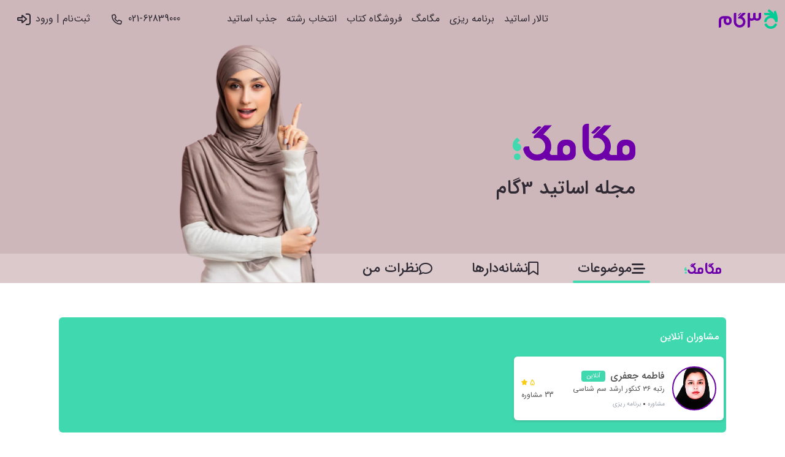

--- FILE ---
content_type: text/html; charset=utf-8
request_url: https://3gaam.com/field/1151/%D9%85%D8%AC%D9%85%D9%88%D8%B9%D9%87-%D9%81%DB%8C%D8%B2%DB%8C%DA%A9
body_size: 24092
content:
<!DOCTYPE html><html lang="en"><head><meta charSet="utf-8"/><meta name="viewport" content="width=device-width, initial-scale=1"/><link rel="stylesheet" href="/_next/static/css/ee46217cd3b61032.css" data-precedence="next"/><link rel="stylesheet" href="/_next/static/css/34210b7ce268271c.css" data-precedence="next"/><link rel="preload" href="/_next/static/chunks/webpack-fe06970bc2adcee6.js" as="script" fetchPriority="low"/><script src="/_next/static/chunks/fd9d1056-e81d03dc9010b67a.js" async=""></script><script src="/_next/static/chunks/864-6b1d70665b1d84b5.js" async=""></script><script src="/_next/static/chunks/main-app-c117f0a47045070d.js" async=""></script><script type="text/javascript" src="https://s1.mediaad.org/serve/5596/retargeting.js" async=""></script><meta name="sabavision_advertiser_id" content="da500826-6bed-43bb-a620-809c2fe90607"/><title>مجموعه فیزیک | 3گام</title><meta name="description" content="مجموعه فیزیک"/><meta name="robots" content="index, follow"/><link rel="canonical" href="https://3gaam.com/field/1151/مجموعه-فیزیک"/><meta property="og:title" content="مجموعه فیزیک | 3گام"/><meta property="og:description" content="مجموعه فیزیک"/><meta property="og:url" content="https://3gaam.com/field/1151/مجموعه-فیزیک"/><meta property="og:image" content="https://3gaam.com/content/images/default-og.png"/><meta property="og:type" content="article"/><meta name="twitter:card" content="summary_large_image"/><meta name="twitter:title" content="مجموعه فیزیک | 3گام"/><meta name="twitter:description" content="مجموعه فیزیک"/><meta name="twitter:image" content="https://3gaam.com/content/images/default-og.png"/><link rel="icon" href="/favicon.ico" type="image/x-icon" sizes="16x16"/><script src="https://plus.sabavision.com/dmp/dox/events.min.js"></script><script src="/_next/static/chunks/polyfills-c67a75d1b6f99dc8.js" noModule=""></script></head><body id="body" class="w-full flex flex-col items-center"><div class="w-full"></div><div class="w-full bg-[#CEB7BA] sticky top-0 z-30"><nav class="flex items-center justify-between w-full p-3  sticky top-0"><div class="flex items-center flex-shrink-0 w-1/2 lg:w-2/12 xl:w-3/12 "><div class="block lg:hidden"><button class="text-[#423946] hover:text-gray-700 focus:outline-none focus:text-gray-700"><div class="flex items-center px-3 py-2 "><svg class="fill-current h-4 w-4" viewBox="0 0 20 20" xmlns="http://www.w3.org/2000/svg"><title>منو خدمات</title><path d="M0 3h20v2H0V3zm0 6h20v2H0V9zm0 6h20v2H0v-2z"></path></svg></div></button></div><a title="۳گام" href="/"><svg viewBox="0 0 48 16.33" class="w-[72px] lg:w-[96px]"><g data-name="Layer 2"><g data-name="Layer 1"><path d="M34.53 3v3.4a3.26 3.26 0 0 1-3.26 3.26A3.22 3.22 0 0 1 29 8.75a3.21 3.21 0 0 1-2.26.91 3.28 3.28 0 0 1-1.25-.25v4.9a1 1 0 0 1-1 1h-1V4a1 1 0 0 1 1-1h1v3.4a1.26 1.26 0 1 0 2.51 0V4a1 1 0 0 1 1-1h1v3.4a1.26 1.26 0 1 0 2.51 0V4a1 1 0 0 1 1-1ZM19.18 6.31l2.45-2.44a.5.5 0 0 0-.36-.87h-1.62l-3.93 3.93a.51.51 0 0 0 .36.86H17a2.76 2.76 0 0 1 0 5.52 2.77 2.77 0 0 1-2.76-2.76V3h-1a1 1 0 0 0-1 1v6.54A4.76 4.76 0 0 0 17 15.31a4.76 4.76 0 0 0 2.17-9Zm-3.35-.91h.52l2-2a.26.26 0 0 0-.21-.4h-.53l-2 2a.25.25 0 0 0 .22.4Zm-8.56.38H3.51A3.51 3.51 0 0 0 0 9.29v6h1a1 1 0 0 0 1-1v-5a1.5 1.5 0 0 1 1.5-1.5h.75A3.28 3.28 0 0 0 4 9v1a3.26 3.26 0 1 0 6.52 0V9a3.26 3.26 0 0 0-3.25-3.22Zm0 5.53A1.25 1.25 0 0 1 6 10.06V9a1.25 1.25 0 0 1 1.27-1.21A1.25 1.25 0 0 1 8.52 9v1a1.25 1.25 0 0 1-1.25 1.31Z" style="fill:#6e00aa"></path><path d="m47.6 12.75-.36.67a5.46 5.46 0 0 1-9.65 0c-.13-.26-.35-.67-.35-.67a5.47 5.47 0 0 1 .77-.68 1 1 0 0 1 1.36.41 3.45 3.45 0 0 0 6.1 0 1 1 0 0 1 1.36-.41 6.13 6.13 0 0 1 .77.68Zm.31-6.3a14.82 14.82 0 0 0-1.13-4.32c-.12-.27-.44-.91-.44-.91l-.88.39a1 1 0 0 0-.52 1.32 10.14 10.14 0 0 1 .43 1.16 14.68 14.68 0 0 0-3.7-3.54L40.86 0s-.43.6-.58.83a1 1 0 0 0 .28 1.39A12.36 12.36 0 0 1 42 3.35 8.36 8.36 0 0 0 39.66 3H37v1a1 1 0 0 0 1 1h1.62a6.4 6.4 0 0 1 2.28.41 5.43 5.43 0 0 0-4.9 4.8 1.21 1.21 0 0 0 0 .19 1.57 1.57 0 0 0 1.09.47 1 1 0 0 0 1-.78 3.46 3.46 0 0 1 6.74 0 1 1 0 0 0 1 .78 1.59 1.59 0 0 0 1.09-.47 17.06 17.06 0 0 0-.01-3.95Z" style="fill:#00cd96"></path></g></g></svg></a></div><div class="hidden lg:flex lg:items-center lg:justify-center grow  w-6/12"><div class="text-md"><a class="block mt-4 lg:inline-block lg:mt-0 text-dark-gray mr-4 lg:text-[16px] 2lg:text-[18px]" href="https://3gaam.com/bio">تالار اساتید</a><a class="block mt-4 lg:inline-block lg:mt-0 text-dark-gray mr-4 lg:text-[16px] 2lg:text-[18px]" href="https://3gaam.com/landings/planning">برنامه ریزی</a><a class="block mt-4 lg:inline-block lg:mt-0 text-dark-gray mr-4 lg:text-[16px] 2lg:text-[18px]" href="https://3gaam.com/mag">مگامگ</a><a class="block mt-4 lg:inline-block lg:mt-0 text-dark-gray mr-4 lg:text-[16px] 2lg:text-[18px]" href="https://shop.3gaam.com">فروشگاه کتاب</a><a class="block mt-4 lg:inline-block lg:mt-0 text-dark-gray mr-4 lg:text-[16px] 2lg:text-[18px]" href="https://final.3gaam.com">انتخاب رشته</a><a class="block mt-4 lg:inline-block lg:mt-0 text-dark-gray mr-4 lg:text-[16px] 2lg:text-[18px]" href="https://3gaam.com/join">جذب اساتید</a></div></div><div class="flex items-center flex-shrink-0 w-1/2 lg:w-2/12 xl:w-3/12 justify-end "><a class="flex items-center h-full text-sm px-4 py-2 leading-none  text-dark-gray  " href="tel:02162839000"><span class="hidden xl:flex lg:text-[16px] 2lg:text-[18px] text-dark-gray">021-62839000</span><i class="icon-FA_R-phone text-dark-gray text-[22px] lg:text-[22px] 2lg:text-[26px] mr-2"></i></a><a class="flex items-center h-full text-sm px-4 py-2 leading-none  text-dark-gray  " href="https://account.3gaam.com/identity?returnUrl=https://3gaam.com/mag"><span class="hidden xl:flex lg:text-[16px] 2lg:text-[18px] text-dark-gray">ثبت‌نام |‌ ورود</span><i class="icon-FA_R-right-to-bracket text-dark-gray text-[18px] lg:text-[22px] 2lg:text-[26px] mr-2"></i></a></div><div></div></nav></div><div class="sticky top-[-286px] w-full h-[400px] bg-[#CEB7BA] z-20 overflow-hidden "><div class=" h-full w-full flex flex-row-reverse items-center justify-end px-3 lg:px-0 lg:justify-evenly"><div class="w-full lg:w-1/4 h-full absolute lg:relative left-0 bottom-0 right-1/4 lg:right-0 "><img alt="" loading="lazy" decoding="async" data-nimg="fill" class="object-contain" style="position:absolute;height:100%;width:100%;left:0;top:0;right:0;bottom:0;color:transparent" sizes="100vw" srcSet="/_next/image?url=%2Fheader.webp&amp;w=640&amp;q=75 640w, /_next/image?url=%2Fheader.webp&amp;w=750&amp;q=75 750w, /_next/image?url=%2Fheader.webp&amp;w=828&amp;q=75 828w, /_next/image?url=%2Fheader.webp&amp;w=1080&amp;q=75 1080w, /_next/image?url=%2Fheader.webp&amp;w=1200&amp;q=75 1200w, /_next/image?url=%2Fheader.webp&amp;w=1920&amp;q=75 1920w, /_next/image?url=%2Fheader.webp&amp;w=2048&amp;q=75 2048w, /_next/image?url=%2Fheader.webp&amp;w=3840&amp;q=75 3840w" src="/_next/image?url=%2Fheader.webp&amp;w=3840&amp;q=75"/></div><div class="flex flex-col h-full justify-center items-start relative"><div class="relative w-[134px] lg:w-[200px] h-[40px] lg:h-[80px]" title="مگامگ"><img alt="مگامگ" loading="lazy" decoding="async" data-nimg="fill" class="object-contain" style="position:absolute;height:100%;width:100%;left:0;top:0;right:0;bottom:0;color:transparent" src="/magLogo.svg"/></div><div class="text-[16px] lg:text-[32px] font-medium mt-3">مجله اساتید 3گام</div></div></div><div class="w-full h-[48px] sticky top-[70px] z-40 mt-[-48px]"><div class="absolute bottom-0 w-full"><div class=" px-4 lg:px-24 h-[48px] bg-white bg-opacity-25 sticky top-0 overflow-x-scroll no-scrollbar"><div class="flex flex-row items-center h-full"><a href="https://3gaam.com/mag" class=" cursor-pointer h-full px-1 lg:px-2 flex flex-row items-center relative "><div class="relative w-[37px] lg:w-[60px] h-[11px] lg:h-[18px]"><img alt="مگامگ" loading="lazy" decoding="async" data-nimg="fill" class="object-contain" style="position:absolute;height:100%;width:100%;left:0;top:0;right:0;bottom:0;color:transparent" src="/magLogo.svg"/></div><div class="absolute bottom-0 left-0 right-0 h-[4px]  rounded-full   bg-[#40d8af]"></div></a><div class="mx-2 lg:mx-6"></div><div class=" cursor-pointer h-full px-1 lg:px-2 flex flex-row items-center relative flex-shrink-0"><button class="text-gray-500 hover:text-gray-700 focus:outline-none focus:text-gray-700"><span class="text-[14px] lg:text-[22px] text-dark-gray font-medium flex items-center gap-2 flex-shrink-0"><i class="icon-FA_R-bars-staggered-solid text-[16px] lg:text-[22px] font-medium"></i> <span>موضوعات</span></span></button><div class="absolute bottom-0 left-0 right-0 h-[4px] w-full rounded-full  w-full"></div></div><div class="mx-2 lg:mx-6"></div><a class=" cursor-pointer h-full px-1 lg:px-2 flex flex-row items-center relative flex-shrink-0" href="https://account.3gaam.com/Login?ReturnUrl=https%3A%2F%2F3gaam.com%2Fmy-bookmarks"><span class="text-[14px] lg:text-[22px] text-dark-gray font-medium flex items-center gap-2 flex-shrink-0"><i class="icon-FA_R-bookmark-regular text-[16px] lg:text-[22px] font-medium"></i> <span>نشانه‌دار‌ها</span></span><div class="absolute bottom-0 left-0 right-0 h-[4px] w-full rounded-full  w-full"></div></a><div class="mx-2 lg:mx-6"></div><a class=" cursor-pointer h-full px-1 lg:px-2 flex flex-row items-center relative flex-shrink-0" href="https://account.3gaam.com/Login?ReturnUrl=https%3A%2F%2F3gaam.com%2Fmy-comments"><span class="text-[14px] lg:text-[22px] text-dark-gray font-medium flex items-center gap-2 flex-shrink-0"><i class="icon-FA_R-comment-regular text-[16px] lg:text-[22px] font-medium"></i> <span>نظرات من</span></span><div class="absolute bottom-0 left-0 right-0 h-[4px] w-full rounded-full  w-full"></div></a></div></div></div></div></div><div class="max-w-[96rem] w-full relative z-10 overflow-x-hidden"><div class="flex min-h-screen relative flex-col items-center lg:px-24"><div class="mt-4 lg:mt-8"></div><div class="flex items-center justify-start gap-2 w-full px-3 lg:px-0"><a class="text-dark-gray text-[16px] font-bold opacity-60 flex-shrink-0" href="/mag">مگامگ</a><i class="icon-FA_S-caret-left text-dark-gray text-[16px] opacity-60"></i><a class="text-dark-gray text-[16px] font-bold flex-shrink-0 " href="/field/1151/مجموعه-فیزیک">مجموعه فیزیک</a></div><h1 class="text-dark-gray text-[24px] lg:text-[48px] mt-4 lg:mt-6 py-0 font-medium self-start px-3 lg:px-0">مجموعه فیزیک</h1><p class="text-dark-gray text-[14px] lg:text-[24px] mt-4 lg:mt-6 mb-8 lg:mb-16 self-start px-3 lg:px-0">مجموعه فیزیک</p><div class="flex flex-col lg:flex-row w-full"><div class="w-full lg:w-8/12 px-4 lg:px-0 lg:pl-4"><div class="flex flex-col w-full gap-14 "><div class="flex items-center flex-shrink-0"><div class="bg-primary rounded-full" style="width:8px;height:48px"></div><span class=" font-bold mr-3 text-[20px] text-gray">مقالات</span></div><div class="swiper flex flex-row items-center gap-4 px-4 overflow-x-scroll no-scrollbar removeArray" style="align-items:center;display:flex"><div class="swiper-wrapper"><div class="swiper-slide" style="width:auto;height:auto"><div class="px-4 py-1 rounded-lg border transition-all text-[14px] cursor-pointer flex-shrink-0  bg-primary border-primary text-white">همه مطالب</div></div><div class="swiper-slide" style="width:auto;height:auto"><div class="px-4 py-1 rounded-lg border transition-all text-[14px] cursor-pointer flex-shrink-0  border-gray-400 text-gray-400 hover:bg-[#EFE8F7]">برنامه ریزی</div></div><div class="swiper-slide" style="width:auto;height:auto"><div class="px-4 py-1 rounded-lg border transition-all text-[14px] cursor-pointer flex-shrink-0  border-gray-400 text-gray-400 hover:bg-[#EFE8F7]">مهاجرت</div></div><div class="swiper-slide" style="width:auto;height:auto"><div class="px-4 py-1 rounded-lg border transition-all text-[14px] cursor-pointer flex-shrink-0  border-gray-400 text-gray-400 hover:bg-[#EFE8F7]">راهنما</div></div><div class="swiper-slide" style="width:auto;height:auto"><div class="px-4 py-1 rounded-lg border transition-all text-[14px] cursor-pointer flex-shrink-0  border-gray-400 text-gray-400 hover:bg-[#EFE8F7]">انتخاب رشته</div></div><div class="swiper-slide" style="width:auto;height:auto"><div class="px-4 py-1 rounded-lg border transition-all text-[14px] cursor-pointer flex-shrink-0  border-gray-400 text-gray-400 hover:bg-[#EFE8F7]">کانادا</div></div><div class="swiper-slide" style="width:auto;height:auto"><div class="px-4 py-1 rounded-lg border transition-all text-[14px] cursor-pointer flex-shrink-0  border-gray-400 text-gray-400 hover:bg-[#EFE8F7]">دانلودها</div></div><div class="swiper-slide" style="width:auto;height:auto"><div class="px-4 py-1 rounded-lg border transition-all text-[14px] cursor-pointer flex-shrink-0  border-gray-400 text-gray-400 hover:bg-[#EFE8F7]">معرفی</div></div></div><div class="swiper-button-prev"></div><div class="swiper-button-next"></div><div class="swiper-pagination"></div></div><div><a class="flex items-stretch  w-full h-full relative flex-row-reverse" href="/field/content/1871/معرفی-دکتری-فیزیک"><div class="flex relative w-[108px] h-[108px] xl:w-[330px] xl:h-[220px] mr-3 xl:mr-20 "><div class=" relative rounded-lg overflow-hidden bg-slate-400 flex-shrink-0 w-full h-full"><img alt="معرفی دکتری فیزیک" loading="lazy" decoding="async" data-nimg="fill" class="object-cover " style="position:absolute;height:100%;width:100%;left:0;top:0;right:0;bottom:0;color:transparent" src="https://cdn-n0.3gaam.com/cms/1545603.jpg"/></div></div><div class="flex flex-col justify-stretch flex-1 undefined"><span class="text-dark-gray font-bold text-base leading-6 xl:text-[24px] xl:leading-8">معرفی دکتری فیزیک</span><p class="text-light-gray mt-1 text-[16px] hidden xl:line-clamp-3 leading-6 ">دکتری فیزیک مجموعه ی هماهنگی از فعالیت های آموزشی و پژوهشی، به منظور کشف قوانین و روابط حاکم بر پدیده‌های طبیعی و استفاده عملی از آنها است. </p><div class=" mt-auto"><div class="flex items-center justify-between w-full"><div class="flex items-center justify-start"><div class="text-light-gray rounded-full bg-light-gray flex-shrink-0 mx-2" style="width:3px;height:3px"></div><span class="text-light-gray text-[14px] lg:text-[16px] font-normal flex-shrink-0">1398/06/13</span></div><div class="px-1 prevent-route" type="button" id="radix-:Rn4bm3bbbb3la:" aria-haspopup="menu" aria-expanded="false" data-state="closed"><i class="icon-far_fa_ellipsis_h text-[18px] lg:text-[22px]"></i></div></div></div></div></a></div><div><a class="flex items-stretch  w-full h-full relative flex-row-reverse" href="/field/content/2962/دانلود-سوالات-و-پاسخنامه-کنکور-دکتری-رشته-فیزیک"><div class="flex relative w-[108px] h-[108px] xl:w-[330px] xl:h-[220px] mr-3 xl:mr-20 "><div class=" relative rounded-lg overflow-hidden bg-slate-400 flex-shrink-0 w-full h-full"><img alt="دانلود سوالات و پاسخنامه کنکور دکتری رشته فیزیک 1402" loading="lazy" decoding="async" data-nimg="fill" class="object-cover " style="position:absolute;height:100%;width:100%;left:0;top:0;right:0;bottom:0;color:transparent" src="https://cdn-n0.3gaam.com/cms/1545604.jpg"/></div></div><div class="flex flex-col justify-stretch flex-1 undefined"><span class="text-dark-gray font-bold text-base leading-6 xl:text-[24px] xl:leading-8">دانلود سوالات و پاسخنامه کنکور دکتری رشته فیزیک 1402</span><p class="text-light-gray mt-1 text-[16px] hidden xl:line-clamp-3 leading-6 ">دانلود سوالات و پاسخنامه کنکور دکتری رشته فیزیک سال 1401  در این قسمت آمده است بررسی سوالات کنکور دکتری رشته فیزیک سال 1401 به داوطلبانی که قصد شرکت در کنکور دکتری رشته فیزیک 1402 را دارند کمک می کند تا با نحوه سوالات و دیدگاه طراحان کنکور دکتری این رشته آشنا شوند و در فضای کنکور نیز قرار بگیرند .</p><div class=" mt-auto"><div class="flex items-center justify-between w-full"><div class="flex items-center justify-start"><div class="text-light-gray rounded-full bg-light-gray flex-shrink-0 mx-2" style="width:3px;height:3px"></div><span class="text-light-gray text-[14px] lg:text-[16px] font-normal flex-shrink-0">1401/12/09</span></div><div class="px-1 prevent-route" type="button" id="radix-:Rn4jm3bbbb3la:" aria-haspopup="menu" aria-expanded="false" data-state="closed"><i class="icon-far_fa_ellipsis_h text-[18px] lg:text-[22px]"></i></div></div></div></div></a></div><div><a class="flex items-stretch  w-full h-full relative flex-row-reverse" href="/tips/4033/نحوه-جست-و-جو-در-سایت-دانشگاه-های-خارجی-برای-اپلای"><div class="flex relative w-[108px] h-[108px] xl:w-[330px] xl:h-[220px] mr-3 xl:mr-20 "><div class=" relative rounded-lg overflow-hidden bg-slate-400 flex-shrink-0 w-full h-full"><img alt="نحوه جست و جو در سایت دانشگاه‌های خارجی برای اپلای" loading="lazy" decoding="async" data-nimg="fill" class="object-cover " style="position:absolute;height:100%;width:100%;left:0;top:0;right:0;bottom:0;color:transparent" src="https://cdn-n0.3gaam.com/cms/1543750.jpg"/></div></div><div class="flex flex-col justify-stretch flex-1 undefined"><span class="text-dark-gray font-bold text-base leading-6 xl:text-[24px] xl:leading-8">نحوه جست و جو در سایت دانشگاه‌های خارجی برای اپلای</span><p class="text-light-gray mt-1 text-[16px] hidden xl:line-clamp-3 leading-6 ">اپلای یا همان اخذ پذیرش تحصیلی از دانشگاه‌های خارج از کشور، همواره و به خصوص در سال‌های اخیر یکی از مهم‌ترین مسائل دانشجویان است. یکی از موضوعات مهم در اپلای، چگونگی جستجو در سایت دانشگاه‌های خارجی برای کسب اطلاعات در مورد شرایط رشته، دانشگاه، پذیرش و ... است. در این مقاله سعی شده است نکات مهم در مورد نحوه جستجو در سایت دانشگاه‌های خارج از کشور به شکل تصویری مورد بررسی قرار گیرد.</p><div class=" mt-auto"><div class="flex items-center justify-between w-full"><div class="flex items-center justify-start"><div class="text-light-gray rounded-full bg-light-gray flex-shrink-0 mx-2" style="width:3px;height:3px"></div><span class="text-light-gray text-[14px] lg:text-[16px] font-normal flex-shrink-0">1401/12/02</span></div><div class="px-1 prevent-route" type="button" id="radix-:Rn4rm3bbbb3la:" aria-haspopup="menu" aria-expanded="false" data-state="closed"><i class="icon-far_fa_ellipsis_h text-[18px] lg:text-[22px]"></i></div></div></div></div></a></div><div><a class="flex items-stretch  w-full h-full relative flex-row-reverse" href="/tips/3907/صفر-تا-صد-اپلای-و-اخذ-بورسیه-تحصیلی"><div class="flex relative w-[108px] h-[108px] xl:w-[330px] xl:h-[220px] mr-3 xl:mr-20 "><div class=" relative rounded-lg overflow-hidden bg-slate-400 flex-shrink-0 w-full h-full"><img alt="صفر تا صد اپلای و اخذ بورسیه تحصیلی" loading="lazy" decoding="async" data-nimg="fill" class="object-cover " style="position:absolute;height:100%;width:100%;left:0;top:0;right:0;bottom:0;color:transparent" src="https://cdn-n0.3gaam.com/cms/1543507.jpg"/></div></div><div class="flex flex-col justify-stretch flex-1 undefined"><span class="text-dark-gray font-bold text-base leading-6 xl:text-[24px] xl:leading-8">صفر تا صد اپلای و اخذ بورسیه تحصیلی</span><p class="text-light-gray mt-1 text-[16px] hidden xl:line-clamp-3 leading-6 ">در این مطلب به بررسی صفر تا صد اپلای و اخذ بورسه تحصیلی می پردازیم.</p><div class=" mt-auto"><div class="flex items-center justify-between w-full"><div class="flex items-center justify-start"><div class="text-light-gray rounded-full bg-light-gray flex-shrink-0 mx-2" style="width:3px;height:3px"></div><span class="text-light-gray text-[14px] lg:text-[16px] font-normal flex-shrink-0">1401/07/04</span></div><div class="px-1 prevent-route" type="button" id="radix-:Rn53m3bbbb3la:" aria-haspopup="menu" aria-expanded="false" data-state="closed"><i class="icon-far_fa_ellipsis_h text-[18px] lg:text-[22px]"></i></div></div></div></div></a></div><div><a class="flex items-stretch  w-full h-full relative flex-row-reverse" href="/tips/3946/بررسی-شرایط-مهاجرت-مشمولین-خدمت-سربازی"><div class="flex relative w-[108px] h-[108px] xl:w-[330px] xl:h-[220px] mr-3 xl:mr-20 "><div class=" relative rounded-lg overflow-hidden bg-slate-400 flex-shrink-0 w-full h-full"><img alt="بررسی شرایط مهاجرت مشمولین خدمت سربازی | راه های خروج از کشور مشمولان" loading="lazy" decoding="async" data-nimg="fill" class="object-cover " style="position:absolute;height:100%;width:100%;left:0;top:0;right:0;bottom:0;color:transparent" src="https://cdn-n0.3gaam.com/cms/1543386.jpg"/></div></div><div class="flex flex-col justify-stretch flex-1 undefined"><span class="text-dark-gray font-bold text-base leading-6 xl:text-[24px] xl:leading-8">بررسی شرایط مهاجرت مشمولین خدمت سربازی | راه های خروج از کشور مشمولان</span><p class="text-light-gray mt-1 text-[16px] hidden xl:line-clamp-3 leading-6 ">شرایط مهاجرت برای مشمولان خدمت سربازی و راه های خروج از کشور برای آن ها در این مطلب بررسی شده است.</p><div class=" mt-auto"><div class="flex items-center justify-between w-full"><div class="flex items-center justify-start"><div class="text-light-gray rounded-full bg-light-gray flex-shrink-0 mx-2" style="width:3px;height:3px"></div><span class="text-light-gray text-[14px] lg:text-[16px] font-normal flex-shrink-0">1401/08/04</span></div><div class="px-1 prevent-route" type="button" id="radix-:Rn5bm3bbbb3la:" aria-haspopup="menu" aria-expanded="false" data-state="closed"><i class="icon-far_fa_ellipsis_h text-[18px] lg:text-[22px]"></i></div></div></div></div></a></div><div><a class="flex items-stretch  w-full h-full relative flex-row-reverse" href="/tips/3927/مهاجرت-تحصیلی-رایگان-اروپا"><div class="flex relative w-[108px] h-[108px] xl:w-[330px] xl:h-[220px] mr-3 xl:mr-20 "><div class=" relative rounded-lg overflow-hidden bg-slate-400 flex-shrink-0 w-full h-full"><img alt="مهاجرت تحصیلی رایگان | اروپا" loading="lazy" decoding="async" data-nimg="fill" class="object-cover " style="position:absolute;height:100%;width:100%;left:0;top:0;right:0;bottom:0;color:transparent" src="https://cdn-n0.3gaam.com/cms/1543527.jpg"/></div></div><div class="flex flex-col justify-stretch flex-1 undefined"><span class="text-dark-gray font-bold text-base leading-6 xl:text-[24px] xl:leading-8">مهاجرت تحصیلی رایگان | اروپا</span><p class="text-light-gray mt-1 text-[16px] hidden xl:line-clamp-3 leading-6 ">امروزه کشورهای زیادی در جهان هستند که دانشجویان می توانند برای ادامه تحصیل خود به صورت رایگان یا با پرداخت شهریه های بسیار پایین موفق به مهاجرت شوند. در این مطلب به بررسی کشورهایی که هزینه ی تحصیل در آن ها رایگان یا بسیار ارزان هستند را به شما معرفی میکنیم.</p><div class=" mt-auto"><div class="flex items-center justify-between w-full"><div class="flex items-center justify-start"><div class="text-light-gray rounded-full bg-light-gray flex-shrink-0 mx-2" style="width:3px;height:3px"></div><span class="text-light-gray text-[14px] lg:text-[16px] font-normal flex-shrink-0">1401/07/04</span></div><div class="px-1 prevent-route" type="button" id="radix-:Rn5jm3bbbb3la:" aria-haspopup="menu" aria-expanded="false" data-state="closed"><i class="icon-far_fa_ellipsis_h text-[18px] lg:text-[22px]"></i></div></div></div></div></a></div><div><a class="flex items-stretch  w-full h-full relative flex-row-reverse" href="/tips/3903/مهاجرت-تحصیلی-کانادا-نحوه-گرفتن-بورسیه-کانادا"><div class="flex relative w-[108px] h-[108px] xl:w-[330px] xl:h-[220px] mr-3 xl:mr-20 "><div class=" relative rounded-lg overflow-hidden bg-slate-400 flex-shrink-0 w-full h-full"><img alt="مهاجرت تحصیلی کانادا | نحوه گرفتن بورسیه کانادا" loading="lazy" decoding="async" data-nimg="fill" class="object-cover " style="position:absolute;height:100%;width:100%;left:0;top:0;right:0;bottom:0;color:transparent" src="https://cdn-n0.3gaam.com/cms/1543503.jpg"/></div></div><div class="flex flex-col justify-stretch flex-1 undefined"><span class="text-dark-gray font-bold text-base leading-6 xl:text-[24px] xl:leading-8">مهاجرت تحصیلی کانادا | نحوه گرفتن بورسیه کانادا</span><p class="text-light-gray mt-1 text-[16px] hidden xl:line-clamp-3 leading-6 ">کانادا به عنوان کشوری با داشتن سطح رفاه اجتماعی بالا و سیستم آموزشی قوی و پیشرفته تبدیل به یکی از محبوب ترین مقصد های تحصیلی در مقاطع کارشناسی، کارشناسی ارشد و دکتری شده است.</p><div class=" mt-auto"><div class="flex items-center justify-between w-full"><div class="flex items-center justify-start"><div class="text-light-gray rounded-full bg-light-gray flex-shrink-0 mx-2" style="width:3px;height:3px"></div><span class="text-light-gray text-[14px] lg:text-[16px] font-normal flex-shrink-0">1400/08/26</span></div><div class="px-1 prevent-route" type="button" id="radix-:Rn5rm3bbbb3la:" aria-haspopup="menu" aria-expanded="false" data-state="closed"><i class="icon-far_fa_ellipsis_h text-[18px] lg:text-[22px]"></i></div></div></div></div></a></div><div><a class="flex items-stretch  w-full h-full relative flex-row-reverse" href="/tips/3968/دکتری-یا-سربازی"><div class="flex relative w-[108px] h-[108px] xl:w-[330px] xl:h-[220px] mr-3 xl:mr-20 "><div class=" relative rounded-lg overflow-hidden bg-slate-400 flex-shrink-0 w-full h-full"><img alt="دکتری یا سربازی" loading="lazy" decoding="async" data-nimg="fill" class="object-cover " style="position:absolute;height:100%;width:100%;left:0;top:0;right:0;bottom:0;color:transparent" src="https://cdn-n0.3gaam.com/cms/1543408.jpg"/></div></div><div class="flex flex-col justify-stretch flex-1 undefined"><span class="text-dark-gray font-bold text-base leading-6 xl:text-[24px] xl:leading-8">دکتری یا سربازی</span><p class="text-light-gray mt-1 text-[16px] hidden xl:line-clamp-3 leading-6 ">ادامه تحصیل در مقطع دکتری یا رفتن به خدمت سربازی یکی از دغدغه های بزرگ داوطلبان پسر متقاضی آزمون دکتری است. در این مطلب با بررسی همه پارامترهای موثر یکبار برای همیشه به سوال &quot;دکتری بخونم یا برم سربازی&quot; پاسخ می دهیم.</p><div class=" mt-auto"><div class="flex items-center justify-between w-full"><div class="flex items-center justify-start"><div class="text-light-gray rounded-full bg-light-gray flex-shrink-0 mx-2" style="width:3px;height:3px"></div><span class="text-light-gray text-[14px] lg:text-[16px] font-normal flex-shrink-0">1401/10/05</span></div><div class="px-1 prevent-route" type="button" id="radix-:Rn63m3bbbb3la:" aria-haspopup="menu" aria-expanded="false" data-state="closed"><i class="icon-far_fa_ellipsis_h text-[18px] lg:text-[22px]"></i></div></div></div></div></a></div><div><a class="flex items-stretch  w-full h-full relative flex-row-reverse" href="/tips/3949/نحوه-ثبت-نام-کنکور-دکتری"><div class="flex relative w-[108px] h-[108px] xl:w-[330px] xl:h-[220px] mr-3 xl:mr-20 "><div class=" relative rounded-lg overflow-hidden bg-slate-400 flex-shrink-0 w-full h-full"><img alt="نحوه ثبت نام کنکور دکتری 1402 | راهنمای تصویری جامع ثبت نام دکتری" loading="lazy" decoding="async" data-nimg="fill" class="object-cover " style="position:absolute;height:100%;width:100%;left:0;top:0;right:0;bottom:0;color:transparent" src="https://cdn-n0.3gaam.com/cms/1543389.jpg"/></div></div><div class="flex flex-col justify-stretch flex-1 undefined"><span class="text-dark-gray font-bold text-base leading-6 xl:text-[24px] xl:leading-8">نحوه ثبت نام کنکور دکتری 1402 | راهنمای تصویری جامع ثبت نام دکتری</span><p class="text-light-gray mt-1 text-[16px] hidden xl:line-clamp-3 leading-6 ">راهنمای ثبت نام کنکور دکتری 1402 تمام اطلاعات مورد نیاز برای ثبت نام کنکور سراسری را برای شما عزیزان پوشش می دهد. راهنمای ثبت نام دکتری به صورت تصویری در این مطلب قرار داده شده است</p><div class=" mt-auto"><div class="flex items-center justify-between w-full"><div class="flex items-center justify-start"><div class="text-light-gray rounded-full bg-light-gray flex-shrink-0 mx-2" style="width:3px;height:3px"></div><span class="text-light-gray text-[14px] lg:text-[16px] font-normal flex-shrink-0">1401/08/14</span></div><div class="px-1 prevent-route" type="button" id="radix-:Rn6bm3bbbb3la:" aria-haspopup="menu" aria-expanded="false" data-state="closed"><i class="icon-far_fa_ellipsis_h text-[18px] lg:text-[22px]"></i></div></div></div></div></a></div><div><a class="flex items-stretch  w-full h-full relative flex-row-reverse" href="/tips/4025/شرایط-تحصیل-همزمان-دو-مقطع-تحصیلی"><div class="flex relative w-[108px] h-[108px] xl:w-[330px] xl:h-[220px] mr-3 xl:mr-20 "><div class=" relative rounded-lg overflow-hidden bg-slate-400 flex-shrink-0 w-full h-full"><img alt="شرایط تحصیل همزمان دو مقطع تحصیلی" loading="lazy" decoding="async" data-nimg="fill" class="object-cover " style="position:absolute;height:100%;width:100%;left:0;top:0;right:0;bottom:0;color:transparent" src="https://cdn-n0.3gaam.com/cms/1543742.jpg"/></div></div><div class="flex flex-col justify-stretch flex-1 undefined"><span class="text-dark-gray font-bold text-base leading-6 xl:text-[24px] xl:leading-8">شرایط تحصیل همزمان دو مقطع تحصیلی</span><p class="text-light-gray mt-1 text-[16px] hidden xl:line-clamp-3 leading-6 ">تحصیل همزمان در دو مقطع یکی از بزرگ‌ترین پرسش‌های دانشجویان در تمامی رشته‌ها و دانشگاه‌ها است. سؤال اصلی آنجاست که &quot;تحصیل در دو مقطع امکان پذیر است؟&quot; در پاسخ به این سؤال می‌بایست گفت که شرایطی فراهم شده است که با توجه به قوانین آن، دانشجویان می‌توانند در دو مقطع به صورت همزمان تحصیل نمایند.</p><div class=" mt-auto"><div class="flex items-center justify-between w-full"><div class="flex items-center justify-start"><div class="text-light-gray rounded-full bg-light-gray flex-shrink-0 mx-2" style="width:3px;height:3px"></div><span class="text-light-gray text-[14px] lg:text-[16px] font-normal flex-shrink-0">1401/11/19</span></div><div class="px-1 prevent-route" type="button" id="radix-:Rn6jm3bbbb3la:" aria-haspopup="menu" aria-expanded="false" data-state="closed"><i class="icon-far_fa_ellipsis_h text-[18px] lg:text-[22px]"></i></div></div></div></div></a></div><div class="flex flex-row items-center justify-center px-8 py-3 w-full xl:w-auto self-center border border-primary rounded-tl-xl rounded-br-xl text-primary text-base hover:text-white hover:bg-primary transition-all gap-3 cursor-pointer"><i class="icon-far-fa-eye text-[20px]"></i>مشاهده مطالب بیشتر</div></div></div><div class="w-full lg:w-4/12 px-4 lg:px-0 lg:pr-4"><div class="w-full mt-10 lg:mt-0"><div class="flex flex-col items-start w-full"><div class="flex items-center flex-shrink-0"><div class="bg-primary rounded-full" style="width:8px;height:48px"></div><span class=" font-bold mr-3 text-[20px] text-gray">پربازدیدترین مقالات</span></div><div class="flex-col w-full items-start hidden lg:flex"><div class="mt-6 lg:mt-14 w-full"><a class="flex items-stretch  w-full h-full relative undefined" href="/notification/3080/مشاوره-کنکور-کارشناسی-ارشد"><div class="flex relative w-[108px] h-[108px] hidden lg:block "><div class=" relative rounded-lg overflow-hidden bg-slate-400 flex-shrink-0 w-full h-full"><img alt="مشاوره کنکور ارشد | مشاوره تلفنی، حضوری و آنلاین کارشناسی ارشد" loading="lazy" decoding="async" data-nimg="fill" class="object-cover " style="position:absolute;height:100%;width:100%;left:0;top:0;right:0;bottom:0;color:transparent" src="https://cdn-n0.3gaam.com/cms/1543621.jpg"/></div></div><div class="flex flex-col justify-stretch flex-1 mr-2"><span class="text-dark-gray font-bold text[16px] line-clamp-3">مشاوره کنکور ارشد | مشاوره تلفنی، حضوری و آنلاین کارشناسی ارشد</span><p class="text-light-gray hidden ">سوالات خود را برای مشاوره کنکور ارشد می توانید زیر همین مطلب به اشتراک بگذارید و منتظر پاسخ مشاوران باشید همچنین می توانید از طریق لینک های داده شده به صفحه تخصصی هر رشته بابت مطالب تخصصی مشاوره کنکور ارشد دسترسی داشته باشید. مشاوره کنکور ارشد در 3گام توسط مشاوران تخصصی در هر رشته صورت می گیرد.</p><div class=" mt-auto"><div class="flex items-center justify-between w-full"><div class="flex items-center justify-start"><div class="text-light-gray rounded-full bg-light-gray flex-shrink-0 mx-1" style="width:2px;height:2px"></div><span class="text-light-gray text-[14px] lg:text-[16px] font-normal flex-shrink-0">1403/02/09</span></div><div class="px-1 prevent-route" type="button" id="radix-:R5oqq3bbbb3la:" aria-haspopup="menu" aria-expanded="false" data-state="closed"><i class="icon-far_fa_ellipsis_h text-[18px] lg:text-[22px]"></i></div></div></div></div></a></div><div class="mt-6 lg:mt-14 w-full"><a class="flex items-stretch  w-full h-full relative undefined" href="/tips/3715/تحصیل-مجدد-در-مقطع-ارشد"><div class="flex relative w-[108px] h-[108px] hidden lg:block "><div class=" relative rounded-lg overflow-hidden bg-slate-400 flex-shrink-0 w-full h-full"><img alt="صفر تا صد تحصیل مجدد در مقطع ارشد – از هزینه تا شرایط سربازی" loading="lazy" decoding="async" data-nimg="fill" class="object-cover " style="position:absolute;height:100%;width:100%;left:0;top:0;right:0;bottom:0;color:transparent" src="https://cdn-n0.3gaam.com/cms/1543357.jpg"/></div></div><div class="flex flex-col justify-stretch flex-1 mr-2"><span class="text-dark-gray font-bold text[16px] line-clamp-3">صفر تا صد تحصیل مجدد در مقطع ارشد – از هزینه تا شرایط سربازی</span><p class="text-light-gray hidden ">در این مطلب صفر تا صد تحصیل مجدد در مقطع ارشد، از بحث هزینه ها تا شرایط سربازی را بررسی می کنیم. با توجه به حساسیت موضوع تحصیل مجدد در مقطع ارشد برای داوطلبان، همه نکات را به شکل کامل توضیح داده ایم. راهنمای شرایط تحصیل مجدد در مقطع ارشد کامل ترین راهنمایی است که مطالعه خواهید کرد.</p><div class=" mt-auto"><div class="flex items-center justify-between w-full"><div class="flex items-center justify-start"><div class="text-light-gray rounded-full bg-light-gray flex-shrink-0 mx-1" style="width:2px;height:2px"></div><span class="text-light-gray text-[14px] lg:text-[16px] font-normal flex-shrink-0">1401/07/04</span></div><div class="px-1 prevent-route" type="button" id="radix-:R5paq3bbbb3la:" aria-haspopup="menu" aria-expanded="false" data-state="closed"><i class="icon-far_fa_ellipsis_h text-[18px] lg:text-[22px]"></i></div></div></div></div></a></div><div class="mt-6 lg:mt-14 w-full"><a class="flex items-stretch  w-full h-full relative undefined" href="/notification/3713/اعلام-نتایج-نهایی-کنکور-ارشد"><div class="flex relative w-[108px] h-[108px] hidden lg:block "><div class=" relative rounded-lg overflow-hidden bg-slate-400 flex-shrink-0 w-full h-full"><img alt="اعلام نتایج نهایی کنکور ارشد 1404 - زمان جواب انتخاب رشته ارشد" loading="lazy" decoding="async" data-nimg="fill" class="object-cover " style="position:absolute;height:100%;width:100%;left:0;top:0;right:0;bottom:0;color:transparent" src="https://cdn-n0.3gaam.com/cms/1543355.jpg"/></div></div><div class="flex flex-col justify-stretch flex-1 mr-2"><span class="text-dark-gray font-bold text[16px] line-clamp-3">اعلام نتایج نهایی کنکور ارشد 1404 - زمان جواب انتخاب رشته ارشد</span><p class="text-light-gray hidden ">آخرین اخبار از زمان اعلام نتایج نهایی ارشد سال 1404 را از منابع موثق در این مطلب دائما به روزرسانی می کنیم. با انتشار و به روزرسانی این مطلب سعی داریم که به یکی از بزرگترین دغدغه های داوطلبان عزیز بعد از انتخاب رشته، یعنی این سوال که &quot;نتایج انتخاب رشته ارشد کی میاد&quot; پاسخ دهیم.</p><div class=" mt-auto"><div class="flex items-center justify-between w-full"><div class="flex items-center justify-start"><div class="text-light-gray rounded-full bg-light-gray flex-shrink-0 mx-1" style="width:2px;height:2px"></div><span class="text-light-gray text-[14px] lg:text-[16px] font-normal flex-shrink-0">1404/05/11</span></div><div class="px-1 prevent-route" type="button" id="radix-:R5pqq3bbbb3la:" aria-haspopup="menu" aria-expanded="false" data-state="closed"><i class="icon-far_fa_ellipsis_h text-[18px] lg:text-[22px]"></i></div></div></div></div></a></div><div class="mt-6 lg:mt-14 w-full"><a class="flex items-stretch  w-full h-full relative undefined" href="/tips/3924/آیا-می-توان-برای-ارشد-رشته-دیگری-شرکت-کرد؟"><div class="flex relative w-[108px] h-[108px] hidden lg:block "><div class=" relative rounded-lg overflow-hidden bg-slate-400 flex-shrink-0 w-full h-full"><img alt="آیا می توان برای ارشد رشته دیگری شرکت کرد؟" loading="lazy" decoding="async" data-nimg="fill" class="object-cover " style="position:absolute;height:100%;width:100%;left:0;top:0;right:0;bottom:0;color:transparent" src="https://cdn-n0.3gaam.com/cms/1543524.jpg"/></div></div><div class="flex flex-col justify-stretch flex-1 mr-2"><span class="text-dark-gray font-bold text[16px] line-clamp-3">آیا می توان برای ارشد رشته دیگری شرکت کرد؟</span><p class="text-light-gray hidden ">شرایط تغییر رشته در مقطع کارشناسی ارشد از سوی وزارت علوم، تحقیقات و فناوری برای داوطلبان کارشناسی ارشد سال 1401 مشخص شده است. قانون وزارت علوم در خصوص تغییر رشته در مقطع کارشناسی ارشد 1401 این است که داوطلبان می توانند در هر یک از محموعه های امتحانی کارشناسی ارشد ثبت نام کنند و در رشته ای غیر از رشته ی مقطع کارشناسی خود تحصیل کنند.</p><div class=" mt-auto"><div class="flex items-center justify-between w-full"><div class="flex items-center justify-start"><div class="text-light-gray rounded-full bg-light-gray flex-shrink-0 mx-1" style="width:2px;height:2px"></div><span class="text-light-gray text-[14px] lg:text-[16px] font-normal flex-shrink-0">1400/09/29</span></div><div class="px-1 prevent-route" type="button" id="radix-:R5qaq3bbbb3la:" aria-haspopup="menu" aria-expanded="false" data-state="closed"><i class="icon-far_fa_ellipsis_h text-[18px] lg:text-[22px]"></i></div></div></div></div></a></div><div class="mt-6 lg:mt-14 w-full"><a class="flex items-stretch  w-full h-full relative undefined" href="/notification/3517/تعداد-دفعات-مجاز-استفاده-از-سهمیه-5-درصد-ایثارگران"><div class="flex relative w-[108px] h-[108px] hidden lg:block "><div class=" relative rounded-lg overflow-hidden bg-slate-400 flex-shrink-0 w-full h-full"><img alt="تعداد دفعات مجاز استفاده از سهمیه 5 درصد ایثارگران" loading="lazy" decoding="async" data-nimg="fill" class="object-cover " style="position:absolute;height:100%;width:100%;left:0;top:0;right:0;bottom:0;color:transparent" src="https://cdn-n0.3gaam.com/cms/1543334.jpg"/></div></div><div class="flex flex-col justify-stretch flex-1 mr-2"><span class="text-dark-gray font-bold text[16px] line-clamp-3">تعداد دفعات مجاز استفاده از سهمیه 5 درصد ایثارگران</span><p class="text-light-gray hidden ">در مطلب زیر تعداد دفعات مجاز استفاده از سهمیه 5 درصد ایثارگران را با توجه به دوره های پذیرفته شده روزانه، نوبت دوم، پردیس و... با توجه به قوانین سهمیه 5 درصد ایثارگران درج شده در دفترچه سنجش بررسی میکنیم. داوطلبان باید حتما به سقف استفاده از سهمیه 5 درصد ایثار گران کنکور سراسری توجه داشته باشند که در آینده با مشکل مواجه نشوند.</p><div class=" mt-auto"><div class="flex items-center justify-between w-full"><div class="flex items-center justify-start"><div class="text-light-gray rounded-full bg-light-gray flex-shrink-0 mx-1" style="width:2px;height:2px"></div><span class="text-light-gray text-[14px] lg:text-[16px] font-normal flex-shrink-0">1401/07/04</span></div><div class="px-1 prevent-route" type="button" id="radix-:R5qqq3bbbb3la:" aria-haspopup="menu" aria-expanded="false" data-state="closed"><i class="icon-far_fa_ellipsis_h text-[18px] lg:text-[22px]"></i></div></div></div></div></a></div></div><div class="flex-col w-full items-start flex lg:hidden"><div class="mt-6 lg:mt-14 w-full"><a class="flex items-stretch  w-full h-full relative flex flex-col" href="/notification/3080/مشاوره-کنکور-کارشناسی-ارشد"><div class="flex relative w-full aspect-4/3 "><div class=" relative rounded-lg overflow-hidden bg-slate-400 flex-shrink-0 w-full h-full"><img alt="مشاوره کنکور ارشد | مشاوره تلفنی، حضوری و آنلاین کارشناسی ارشد" loading="lazy" decoding="async" data-nimg="fill" class="object-cover " style="position:absolute;height:100%;width:100%;left:0;top:0;right:0;bottom:0;color:transparent" src="https://cdn-n0.3gaam.com/cms/1543621.jpg"/></div></div><div class="flex flex-col justify-stretch flex-1 mr-1"><span class="text-dark-gray font-bold text[20px] mt-4">مشاوره کنکور ارشد | مشاوره تلفنی، حضوری و آنلاین کارشناسی ارشد</span><p class="text-light-gray hidden ">سوالات خود را برای مشاوره کنکور ارشد می توانید زیر همین مطلب به اشتراک بگذارید و منتظر پاسخ مشاوران باشید همچنین می توانید از طریق لینک های داده شده به صفحه تخصصی هر رشته بابت مطالب تخصصی مشاوره کنکور ارشد دسترسی داشته باشید. مشاوره کنکور ارشد در 3گام توسط مشاوران تخصصی در هر رشته صورت می گیرد.</p><div class=" mt-5"><div class="flex items-center justify-between w-full"><div class="flex items-center justify-start"><div class="text-light-gray rounded-full bg-light-gray flex-shrink-0 mx-1" style="width:2px;height:2px"></div><span class="text-light-gray text-[14px] lg:text-[16px] font-normal flex-shrink-0">1403/02/09</span></div><div class="px-1 prevent-route" type="button" id="radix-:R5quq3bbbb3la:" aria-haspopup="menu" aria-expanded="false" data-state="closed"><i class="icon-far_fa_ellipsis_h text-[18px] lg:text-[22px]"></i></div></div></div></div></a></div><div class="mt-6 lg:mt-14 w-full"><a class="flex items-stretch  w-full h-full relative undefined" href="/tips/3715/تحصیل-مجدد-در-مقطع-ارشد"><div class="flex relative w-[108px] h-[108px] hidden lg:block "><div class=" relative rounded-lg overflow-hidden bg-slate-400 flex-shrink-0 w-full h-full"><img alt="صفر تا صد تحصیل مجدد در مقطع ارشد – از هزینه تا شرایط سربازی" loading="lazy" decoding="async" data-nimg="fill" class="object-cover " style="position:absolute;height:100%;width:100%;left:0;top:0;right:0;bottom:0;color:transparent" src="https://cdn-n0.3gaam.com/cms/1543357.jpg"/></div></div><div class="flex flex-col justify-stretch flex-1 mr-1"><span class="text-dark-gray font-bold text[16px]">صفر تا صد تحصیل مجدد در مقطع ارشد – از هزینه تا شرایط سربازی</span><p class="text-light-gray hidden ">در این مطلب صفر تا صد تحصیل مجدد در مقطع ارشد، از بحث هزینه ها تا شرایط سربازی را بررسی می کنیم. با توجه به حساسیت موضوع تحصیل مجدد در مقطع ارشد برای داوطلبان، همه نکات را به شکل کامل توضیح داده ایم. راهنمای شرایط تحصیل مجدد در مقطع ارشد کامل ترین راهنمایی است که مطالعه خواهید کرد.</p><div class=" mt-5"><div class="flex items-center justify-between w-full"><div class="flex items-center justify-start"><div class="text-light-gray rounded-full bg-light-gray flex-shrink-0 mx-1" style="width:2px;height:2px"></div><span class="text-light-gray text-[14px] lg:text-[16px] font-normal flex-shrink-0">1401/07/04</span></div><div class="px-1 prevent-route" type="button" id="radix-:Rn3eq3bbbb3la:" aria-haspopup="menu" aria-expanded="false" data-state="closed"><i class="icon-far_fa_ellipsis_h text-[18px] lg:text-[22px]"></i></div></div></div></div></a></div><div class="mt-6 lg:mt-14 w-full"><a class="flex items-stretch  w-full h-full relative undefined" href="/notification/3713/اعلام-نتایج-نهایی-کنکور-ارشد"><div class="flex relative w-[108px] h-[108px] hidden lg:block "><div class=" relative rounded-lg overflow-hidden bg-slate-400 flex-shrink-0 w-full h-full"><img alt="اعلام نتایج نهایی کنکور ارشد 1404 - زمان جواب انتخاب رشته ارشد" loading="lazy" decoding="async" data-nimg="fill" class="object-cover " style="position:absolute;height:100%;width:100%;left:0;top:0;right:0;bottom:0;color:transparent" src="https://cdn-n0.3gaam.com/cms/1543355.jpg"/></div></div><div class="flex flex-col justify-stretch flex-1 mr-1"><span class="text-dark-gray font-bold text[16px]">اعلام نتایج نهایی کنکور ارشد 1404 - زمان جواب انتخاب رشته ارشد</span><p class="text-light-gray hidden ">آخرین اخبار از زمان اعلام نتایج نهایی ارشد سال 1404 را از منابع موثق در این مطلب دائما به روزرسانی می کنیم. با انتشار و به روزرسانی این مطلب سعی داریم که به یکی از بزرگترین دغدغه های داوطلبان عزیز بعد از انتخاب رشته، یعنی این سوال که &quot;نتایج انتخاب رشته ارشد کی میاد&quot; پاسخ دهیم.</p><div class=" mt-5"><div class="flex items-center justify-between w-full"><div class="flex items-center justify-start"><div class="text-light-gray rounded-full bg-light-gray flex-shrink-0 mx-1" style="width:2px;height:2px"></div><span class="text-light-gray text-[14px] lg:text-[16px] font-normal flex-shrink-0">1404/05/11</span></div><div class="px-1 prevent-route" type="button" id="radix-:Rn5eq3bbbb3la:" aria-haspopup="menu" aria-expanded="false" data-state="closed"><i class="icon-far_fa_ellipsis_h text-[18px] lg:text-[22px]"></i></div></div></div></div></a></div><div class="mt-6 lg:mt-14 w-full"><a class="flex items-stretch  w-full h-full relative undefined" href="/tips/3924/آیا-می-توان-برای-ارشد-رشته-دیگری-شرکت-کرد؟"><div class="flex relative w-[108px] h-[108px] hidden lg:block "><div class=" relative rounded-lg overflow-hidden bg-slate-400 flex-shrink-0 w-full h-full"><img alt="آیا می توان برای ارشد رشته دیگری شرکت کرد؟" loading="lazy" decoding="async" data-nimg="fill" class="object-cover " style="position:absolute;height:100%;width:100%;left:0;top:0;right:0;bottom:0;color:transparent" src="https://cdn-n0.3gaam.com/cms/1543524.jpg"/></div></div><div class="flex flex-col justify-stretch flex-1 mr-1"><span class="text-dark-gray font-bold text[16px]">آیا می توان برای ارشد رشته دیگری شرکت کرد؟</span><p class="text-light-gray hidden ">شرایط تغییر رشته در مقطع کارشناسی ارشد از سوی وزارت علوم، تحقیقات و فناوری برای داوطلبان کارشناسی ارشد سال 1401 مشخص شده است. قانون وزارت علوم در خصوص تغییر رشته در مقطع کارشناسی ارشد 1401 این است که داوطلبان می توانند در هر یک از محموعه های امتحانی کارشناسی ارشد ثبت نام کنند و در رشته ای غیر از رشته ی مقطع کارشناسی خود تحصیل کنند.</p><div class=" mt-5"><div class="flex items-center justify-between w-full"><div class="flex items-center justify-start"><div class="text-light-gray rounded-full bg-light-gray flex-shrink-0 mx-1" style="width:2px;height:2px"></div><span class="text-light-gray text-[14px] lg:text-[16px] font-normal flex-shrink-0">1400/09/29</span></div><div class="px-1 prevent-route" type="button" id="radix-:Rn7eq3bbbb3la:" aria-haspopup="menu" aria-expanded="false" data-state="closed"><i class="icon-far_fa_ellipsis_h text-[18px] lg:text-[22px]"></i></div></div></div></div></a></div><div class="mt-6 lg:mt-14 w-full"><a class="flex items-stretch  w-full h-full relative undefined" href="/notification/3517/تعداد-دفعات-مجاز-استفاده-از-سهمیه-5-درصد-ایثارگران"><div class="flex relative w-[108px] h-[108px] hidden lg:block "><div class=" relative rounded-lg overflow-hidden bg-slate-400 flex-shrink-0 w-full h-full"><img alt="تعداد دفعات مجاز استفاده از سهمیه 5 درصد ایثارگران" loading="lazy" decoding="async" data-nimg="fill" class="object-cover " style="position:absolute;height:100%;width:100%;left:0;top:0;right:0;bottom:0;color:transparent" src="https://cdn-n0.3gaam.com/cms/1543334.jpg"/></div></div><div class="flex flex-col justify-stretch flex-1 mr-1"><span class="text-dark-gray font-bold text[16px]">تعداد دفعات مجاز استفاده از سهمیه 5 درصد ایثارگران</span><p class="text-light-gray hidden ">در مطلب زیر تعداد دفعات مجاز استفاده از سهمیه 5 درصد ایثارگران را با توجه به دوره های پذیرفته شده روزانه، نوبت دوم، پردیس و... با توجه به قوانین سهمیه 5 درصد ایثارگران درج شده در دفترچه سنجش بررسی میکنیم. داوطلبان باید حتما به سقف استفاده از سهمیه 5 درصد ایثار گران کنکور سراسری توجه داشته باشند که در آینده با مشکل مواجه نشوند.</p><div class=" mt-5"><div class="flex items-center justify-between w-full"><div class="flex items-center justify-start"><div class="text-light-gray rounded-full bg-light-gray flex-shrink-0 mx-1" style="width:2px;height:2px"></div><span class="text-light-gray text-[14px] lg:text-[16px] font-normal flex-shrink-0">1401/07/04</span></div><div class="px-1 prevent-route" type="button" id="radix-:Rn9eq3bbbb3la:" aria-haspopup="menu" aria-expanded="false" data-state="closed"><i class="icon-far_fa_ellipsis_h text-[18px] lg:text-[22px]"></i></div></div></div></div></a></div></div></div></div></div></div><div class="py-14 lg:py-20"></div><div class="px-3 w-full"><span class="text-[16px] lg:text-[24px] text-dark-gray">درباره این موضوع</span><div class="h-[16px]"></div><div class="pt-2 overflow-hidden relative transition-all h-auto"><p class="text-light-gray text-[14px] content" style="line-height:1.7;white-space:pre-wrap" itemProp="description">دکتری مجموعه فیزیک</p></div></div><div class="py-15 lg:py-20"></div><div class="w-full h-[1px] bg-[#d5d5d5] undefined"></div><div class="w-full mt-10 lg:mt-14 px-4 lg:px-0"><div class="flex flex-col items-start w-full"><div class="flex flex-row items-center justify-between w-full"><div class="flex items-center flex-shrink-0"><div class="bg-primary rounded-full" style="width:8px;height:48px"></div><span class=" font-bold mr-3 text-[20px] text-gray">پیشنهاد سردبیر</span></div><div class="flex flex-row items-center"><div><i class="icon-far-fa-chevron-right "></i></div><div><i class="icon-far-fa-chevron-left "></i></div></div></div><div class="flex flex-row overflow-hidden w-full"><div class="flex flex-row overflow-x-scroll no-scrollbar"><div class="mt-6 lg:mt-14 ml-6 lg:ml-8 w-full"><a class="flex items-stretch  w-full h-full relative min-w-[300px] lg:min-w-[490px] flex-col" href="/notification/3080/مشاوره-کنکور-کارشناسی-ارشد"><div class="flex relative w-full h-[200px] lg:h-[330px] "><div class=" relative rounded-lg overflow-hidden bg-slate-400 flex-shrink-0 w-full h-full"><img alt="مشاوره کنکور ارشد | مشاوره تلفنی، حضوری و آنلاین کارشناسی ارشد" loading="lazy" decoding="async" data-nimg="fill" class="object-cover " style="position:absolute;height:100%;width:100%;left:0;top:0;right:0;bottom:0;color:transparent" src="https://cdn-n0.3gaam.com/cms/1543621.jpg"/></div></div><div class="flex flex-col justify-stretch flex-1 flex-col"><span class="text-dark-gray font-bold text-[18px] lg:text-[22px] mt-4">مشاوره کنکور ارشد | مشاوره تلفنی، حضوری و آنلاین کارشناسی ارشد</span><p class="text-light-gray hidden lg:flex mt-3 text-[18px] mb-8 ">سوالات خود را برای مشاوره کنکور ارشد می توانید زیر همین مطلب به اشتراک بگذارید و منتظر پاسخ مشاوران باشید همچنین می توانید از طریق لینک های داده شده به صفحه تخصصی هر رشته بابت مطالب تخصصی مشاوره کنکور ارشد دسترسی داشته باشید. مشاوره کنکور ارشد در 3گام توسط مشاوران تخصصی در هر رشته صورت می گیرد.</p><div class=" mt-auto"><div class="flex items-center justify-between w-full"><div class="flex items-center justify-start"><div class="text-light-gray rounded-full bg-light-gray flex-shrink-0 mx-1" style="width:2px;height:2px"></div><span class="text-light-gray text-[14px] lg:text-[16px] font-normal flex-shrink-0">1403/02/09</span></div><div class="px-1 prevent-route" type="button" id="radix-:Rbhnjbbbb3la:" aria-haspopup="menu" aria-expanded="false" data-state="closed"><i class="icon-far_fa_ellipsis_h text-[18px] lg:text-[22px]"></i></div></div></div></div></a></div><div class="mt-6 lg:mt-14 ml-6 lg:ml-8 w-full"><a class="flex items-stretch  w-full h-full relative min-w-[300px] lg:min-w-[490px] flex-col" href="/notification/3713/اعلام-نتایج-نهایی-کنکور-ارشد"><div class="flex relative w-full h-[200px] lg:h-[330px] "><div class=" relative rounded-lg overflow-hidden bg-slate-400 flex-shrink-0 w-full h-full"><img alt="اعلام نتایج نهایی کنکور ارشد 1404 - زمان جواب انتخاب رشته ارشد" loading="lazy" decoding="async" data-nimg="fill" class="object-cover " style="position:absolute;height:100%;width:100%;left:0;top:0;right:0;bottom:0;color:transparent" src="https://cdn-n0.3gaam.com/cms/1543355.jpg"/></div></div><div class="flex flex-col justify-stretch flex-1 flex-col"><span class="text-dark-gray font-bold text-[18px] lg:text-[22px] mt-4">اعلام نتایج نهایی کنکور ارشد 1404 - زمان جواب انتخاب رشته ارشد</span><p class="text-light-gray hidden lg:flex mt-3 text-[18px] mb-8 ">آخرین اخبار از زمان اعلام نتایج نهایی ارشد سال 1404 را از منابع موثق در این مطلب دائما به روزرسانی می کنیم. با انتشار و به روزرسانی این مطلب سعی داریم که به یکی از بزرگترین دغدغه های داوطلبان عزیز بعد از انتخاب رشته، یعنی این سوال که &quot;نتایج انتخاب رشته ارشد کی میاد&quot; پاسخ دهیم.</p><div class=" mt-auto"><div class="flex items-center justify-between w-full"><div class="flex items-center justify-start"><div class="text-light-gray rounded-full bg-light-gray flex-shrink-0 mx-1" style="width:2px;height:2px"></div><span class="text-light-gray text-[14px] lg:text-[16px] font-normal flex-shrink-0">1404/05/11</span></div><div class="px-1 prevent-route" type="button" id="radix-:Rbinjbbbb3la:" aria-haspopup="menu" aria-expanded="false" data-state="closed"><i class="icon-far_fa_ellipsis_h text-[18px] lg:text-[22px]"></i></div></div></div></div></a></div><div class="mt-6 lg:mt-14 ml-6 lg:ml-8 w-full"><a class="flex items-stretch  w-full h-full relative min-w-[300px] lg:min-w-[490px] flex-col" href="/tips/3924/آیا-می-توان-برای-ارشد-رشته-دیگری-شرکت-کرد؟"><div class="flex relative w-full h-[200px] lg:h-[330px] "><div class=" relative rounded-lg overflow-hidden bg-slate-400 flex-shrink-0 w-full h-full"><img alt="آیا می توان برای ارشد رشته دیگری شرکت کرد؟" loading="lazy" decoding="async" data-nimg="fill" class="object-cover " style="position:absolute;height:100%;width:100%;left:0;top:0;right:0;bottom:0;color:transparent" src="https://cdn-n0.3gaam.com/cms/1543524.jpg"/></div></div><div class="flex flex-col justify-stretch flex-1 flex-col"><span class="text-dark-gray font-bold text-[18px] lg:text-[22px] mt-4">آیا می توان برای ارشد رشته دیگری شرکت کرد؟</span><p class="text-light-gray hidden lg:flex mt-3 text-[18px] mb-8 ">شرایط تغییر رشته در مقطع کارشناسی ارشد از سوی وزارت علوم، تحقیقات و فناوری برای داوطلبان کارشناسی ارشد سال 1401 مشخص شده است. قانون وزارت علوم در خصوص تغییر رشته در مقطع کارشناسی ارشد 1401 این است که داوطلبان می توانند در هر یک از محموعه های امتحانی کارشناسی ارشد ثبت نام کنند و در رشته ای غیر از رشته ی مقطع کارشناسی خود تحصیل کنند.</p><div class=" mt-auto"><div class="flex items-center justify-between w-full"><div class="flex items-center justify-start"><div class="text-light-gray rounded-full bg-light-gray flex-shrink-0 mx-1" style="width:2px;height:2px"></div><span class="text-light-gray text-[14px] lg:text-[16px] font-normal flex-shrink-0">1400/09/29</span></div><div class="px-1 prevent-route" type="button" id="radix-:Rbjnjbbbb3la:" aria-haspopup="menu" aria-expanded="false" data-state="closed"><i class="icon-far_fa_ellipsis_h text-[18px] lg:text-[22px]"></i></div></div></div></div></a></div><div class="mt-6 lg:mt-14 ml-6 lg:ml-8 w-full"><a class="flex items-stretch  w-full h-full relative min-w-[300px] lg:min-w-[490px] flex-col" href="/tips/3715/تحصیل-مجدد-در-مقطع-ارشد"><div class="flex relative w-full h-[200px] lg:h-[330px] "><div class=" relative rounded-lg overflow-hidden bg-slate-400 flex-shrink-0 w-full h-full"><img alt="صفر تا صد تحصیل مجدد در مقطع ارشد – از هزینه تا شرایط سربازی" loading="lazy" decoding="async" data-nimg="fill" class="object-cover " style="position:absolute;height:100%;width:100%;left:0;top:0;right:0;bottom:0;color:transparent" src="https://cdn-n0.3gaam.com/cms/1543357.jpg"/></div></div><div class="flex flex-col justify-stretch flex-1 flex-col"><span class="text-dark-gray font-bold text-[18px] lg:text-[22px] mt-4">صفر تا صد تحصیل مجدد در مقطع ارشد – از هزینه تا شرایط سربازی</span><p class="text-light-gray hidden lg:flex mt-3 text-[18px] mb-8 ">در این مطلب صفر تا صد تحصیل مجدد در مقطع ارشد، از بحث هزینه ها تا شرایط سربازی را بررسی می کنیم. با توجه به حساسیت موضوع تحصیل مجدد در مقطع ارشد برای داوطلبان، همه نکات را به شکل کامل توضیح داده ایم. راهنمای شرایط تحصیل مجدد در مقطع ارشد کامل ترین راهنمایی است که مطالعه خواهید کرد.</p><div class=" mt-auto"><div class="flex items-center justify-between w-full"><div class="flex items-center justify-start"><div class="text-light-gray rounded-full bg-light-gray flex-shrink-0 mx-1" style="width:2px;height:2px"></div><span class="text-light-gray text-[14px] lg:text-[16px] font-normal flex-shrink-0">1401/07/04</span></div><div class="px-1 prevent-route" type="button" id="radix-:Rbknjbbbb3la:" aria-haspopup="menu" aria-expanded="false" data-state="closed"><i class="icon-far_fa_ellipsis_h text-[18px] lg:text-[22px]"></i></div></div></div></div></a></div><div class="mt-6 lg:mt-14 ml-6 lg:ml-8 w-full"><a class="flex items-stretch  w-full h-full relative min-w-[300px] lg:min-w-[490px] flex-col" href="/notification/3517/تعداد-دفعات-مجاز-استفاده-از-سهمیه-5-درصد-ایثارگران"><div class="flex relative w-full h-[200px] lg:h-[330px] "><div class=" relative rounded-lg overflow-hidden bg-slate-400 flex-shrink-0 w-full h-full"><img alt="تعداد دفعات مجاز استفاده از سهمیه 5 درصد ایثارگران" loading="lazy" decoding="async" data-nimg="fill" class="object-cover " style="position:absolute;height:100%;width:100%;left:0;top:0;right:0;bottom:0;color:transparent" src="https://cdn-n0.3gaam.com/cms/1543334.jpg"/></div></div><div class="flex flex-col justify-stretch flex-1 flex-col"><span class="text-dark-gray font-bold text-[18px] lg:text-[22px] mt-4">تعداد دفعات مجاز استفاده از سهمیه 5 درصد ایثارگران</span><p class="text-light-gray hidden lg:flex mt-3 text-[18px] mb-8 ">در مطلب زیر تعداد دفعات مجاز استفاده از سهمیه 5 درصد ایثارگران را با توجه به دوره های پذیرفته شده روزانه، نوبت دوم، پردیس و... با توجه به قوانین سهمیه 5 درصد ایثارگران درج شده در دفترچه سنجش بررسی میکنیم. داوطلبان باید حتما به سقف استفاده از سهمیه 5 درصد ایثار گران کنکور سراسری توجه داشته باشند که در آینده با مشکل مواجه نشوند.</p><div class=" mt-auto"><div class="flex items-center justify-between w-full"><div class="flex items-center justify-start"><div class="text-light-gray rounded-full bg-light-gray flex-shrink-0 mx-1" style="width:2px;height:2px"></div><span class="text-light-gray text-[14px] lg:text-[16px] font-normal flex-shrink-0">1401/07/04</span></div><div class="px-1 prevent-route" type="button" id="radix-:Rblnjbbbb3la:" aria-haspopup="menu" aria-expanded="false" data-state="closed"><i class="icon-far_fa_ellipsis_h text-[18px] lg:text-[22px]"></i></div></div></div></div></a></div><div class="mt-6 lg:mt-14 ml-6 lg:ml-8 w-full"><a class="flex items-stretch  w-full h-full relative min-w-[300px] lg:min-w-[490px] flex-col" href="/tips/3927/مهاجرت-تحصیلی-رایگان-اروپا"><div class="flex relative w-full h-[200px] lg:h-[330px] "><div class=" relative rounded-lg overflow-hidden bg-slate-400 flex-shrink-0 w-full h-full"><img alt="مهاجرت تحصیلی رایگان | اروپا" loading="lazy" decoding="async" data-nimg="fill" class="object-cover " style="position:absolute;height:100%;width:100%;left:0;top:0;right:0;bottom:0;color:transparent" src="https://cdn-n0.3gaam.com/cms/1543527.jpg"/></div></div><div class="flex flex-col justify-stretch flex-1 flex-col"><span class="text-dark-gray font-bold text-[18px] lg:text-[22px] mt-4">مهاجرت تحصیلی رایگان | اروپا</span><p class="text-light-gray hidden lg:flex mt-3 text-[18px] mb-8 ">امروزه کشورهای زیادی در جهان هستند که دانشجویان می توانند برای ادامه تحصیل خود به صورت رایگان یا با پرداخت شهریه های بسیار پایین موفق به مهاجرت شوند. در این مطلب به بررسی کشورهایی که هزینه ی تحصیل در آن ها رایگان یا بسیار ارزان هستند را به شما معرفی میکنیم.</p><div class=" mt-auto"><div class="flex items-center justify-between w-full"><div class="flex items-center justify-start"><div class="text-light-gray rounded-full bg-light-gray flex-shrink-0 mx-1" style="width:2px;height:2px"></div><span class="text-light-gray text-[14px] lg:text-[16px] font-normal flex-shrink-0">1401/07/04</span></div><div class="px-1 prevent-route" type="button" id="radix-:Rbmnjbbbb3la:" aria-haspopup="menu" aria-expanded="false" data-state="closed"><i class="icon-far_fa_ellipsis_h text-[18px] lg:text-[22px]"></i></div></div></div></div></a></div></div></div></div></div><div class="py-8 lg:py-12"></div></div></div><footer class="w-full bg-[#423946] relative text-[#fef7ff] flex flex-col items-center"><div class="max-w-[96rem] w-full"><div class="w-full px-4 py-4 lg:px-24 lg:py-24 flex flex-col lg:flex-row items-start justify-between"><div class="flex flex-col items-start pt-16 lg:pt-0"><img loading="lazy" alt="آدرس موسسه" src="/footer/footer-logo.png" srcSet="/footer/footer-logo@2x.png 2x"/><p class="text-[16px] mt-6 max-w-[225px]">تهران - خیابان آزادی، روبروی خیابان دکتر قریب، جنب بانک رفاه - پلاک 134 - ساختمان نوآوری قریب، طبقه دوم واحد 10</p><ul class="flex flex-col items-start mt-3"><li><a class="flex items-center text-[16px]" href="tel:02162839000"><img loading="lazy" alt="تلفن" src="/footer/phone-icon.png" srcSet="/footer/phone-icon@2x.png 2x"/><span class="mx-3">62839000 (021) 98+</span></a></li><li><a class="flex items-center text-[16px]" href="mailto:info@3gaam.com"><img loading="lazy" alt="ایمیل" src="/footer/envelope-icon.png" srcSet="/footer/envelope-icon@2x.png 2x"/><span class="mx-3">info@3gaam.com</span></a></li><li><div class="flex items-center text-[16px]"><img loading="lazy" alt="کدپستی" src="/footer/postalcode-icon.png" srcSet="/footer/postalcode-icon@2x.png 2x"/><span class="mx-3">1311773654</span></div></li></ul></div><div class="flex flex-col items-start pt-16 lg:pt-0"><span class="text-[24px] font-bold ">خدمات</span><ul><li><a href="https://3gaam.com/bio"> تالار اساتید </a></li><li><a href="https://3gaam.com/landings/planning"> دفتربرنامه‌ریزی</a></li><li><a href="https://final.3gaam.com"> انتخاب رشته</a></li><li><a href="https://shop.3gaam.com"> فروشگاه کتاب</a></li></ul></div><div class="flex flex-col items-start pt-16 lg:pt-0"><span class="text-[24px] font-bold ">اطلاعات</span><ul><li><a href="https://3gaam.com/home/aboutus">درباره ما</a></li><li><a href="https://3gaam.com/home/contactus">ارتباط با ما</a></li><li><a href="https://3gaam.com/home/faq">پرسشهای متداول</a></li></ul></div><div class="flex flex-col items-start pt-16 lg:pt-0"><span class="text-[24px] font-bold ">سیاست‌ها و طرح‌ها</span><ul><li><a href="https://3gaam.com/home/policies">قوانین و شرایط استفاده</a></li><li><a href="https://3gaam.com/join">جذب اساتید</a></li><li><a href="https://3gaam.com/notification/3438/%D8%AA%D8%B6%D9%85%DB%8C%D9%86-%DA%A9%DB%8C%D9%81%DB%8C%D8%AA-%D8%AE%D8%AF%D9%85%D8%A7%D8%AA">تضمین کیفیت خدمات</a></li></ul></div><div class="flex flex-col items-start pt-16 lg:pt-0"><div class="trust-symbols flex flex-col"><div class="bg-[#d6d6d6] rounded-lg w-[112px] h-[112px] flex items-center justify-center"><div class="enamad">
    <!-- Enamad Code Goes Here -->
    <a referrerpolicy='origin' target='_blank' href='https://trustseal.enamad.ir/?id=17110&Code=DhtOwFccp6QbosQV755h'><img referrerpolicy='origin' src='https://trustseal.enamad.ir/logo.aspx?id=17110&Code=DhtOwFccp6QbosQV755h' alt='' style='cursor:pointer' code='DhtOwFccp6QbosQV755h'></a>
    <!-- Enamad Code Goes Here -->
</div></div><div class="bg-[#d6d6d6] rounded-lg mt-10 w-[112px] h-[112px] flex items-center justify-center"><div class="samandehi">
    <!-- Samandehi Code Goes Here -->
    <img id='jxlzesgtjxlznbqergvjapfurgvj' style='cursor: pointer' onclick='window.open("https://logo.samandehi.ir/Verify.aspx?id=1012353&p=rfthobpdrfthuiwkxlaodshwxlao", "Popup", "toolbar=no, scrollbars=no, location=no, statusbar=no, menubar=no, resizable=0, width=450, height=630, top=30")' alt='logo-samandehi' src='https://logo.samandehi.ir/logo.aspx?id=1012353&p=nbpdlymanbpdodrfqftiujynqfti' />
    <!-- Samandehi Code Goes Here -->
</div></div></div></div></div></div><div class="bg-[#2a252d] flex flex-col items-center w-full"><div class="max-w-[96rem] w-full"><div class="flex flex-col lg:flex-row items-center justify-between px-24 py-8"><p class="m-0 text-[16px] text-center lg:text-right">© تمام حقوق اين سايت متعلق به شرکت‌<a class="mr-1" href="https://3gaam.com">موسسه علمی رتبه سازان 3گام</a> <!-- -->است</p><div class="flex items-center mt-8 lg:mt-0"><a class="flex items-center justify-center " target="_blank" rel="noopener noreferrer nofollow" href="https://www.instagram.com/3gaam/"><img loading="lazy" alt="instagram profile" src="/footer/instagram-icon.png" srcSet="/footer/instagram-icon@2x.png 2x"/></a><a class="flex items-center justify-center mr-2" target="_blank" rel="noopener noreferrer nofollow" href="https://www.linkedin.com/company/3gaam"><img loading="lazy" alt="linkedin profile" src="/footer/linkedin-icon.png" srcSet="/footer/linkedin-icon@2x.png 2x"/></a></div></div></div></div></footer><style>
          #nprogress {
            pointer-events: none;
          }
          
          #nprogress .bar {
            background: #6e00aa;
          
            position: fixed;
            z-index: 1031;
            top: 0;
            left: 0;
          
            width: 100%;
            height: 4px;
          }
          
          /* Fancy blur effect */
          #nprogress .peg {
            display: block;
            position: absolute;
            right: 0px;
            width: 100px;
            height: 100%;
            box-shadow: 0 0 10px #6e00aa, 0 0 5px #6e00aa;
            opacity: 1.0;
          
            -webkit-transform: rotate(3deg) translate(0px, -4px);
                -ms-transform: rotate(3deg) translate(0px, -4px);
                    transform: rotate(3deg) translate(0px, -4px);
          }
          
          /* Remove these to get rid of the spinner */
          #nprogress .spinner {
            display: block;
            position: fixed;
            z-index: 1031;
            top: 15px;
            right: 15px;
          }
          
          #nprogress .spinner-icon {
            width: 18px;
            height: 18px;
            box-sizing: border-box;
          
            border: solid 2px transparent;
            border-top-color: #6e00aa;
            border-left-color: #6e00aa;
            border-radius: 50%;
          
            -webkit-animation: nprogress-spinner 400ms linear infinite;
                    animation: nprogress-spinner 400ms linear infinite;
          }
          
          .nprogress-custom-parent {
            overflow: hidden;
            position: relative;
          }
          
          .nprogress-custom-parent #nprogress .spinner,
          .nprogress-custom-parent #nprogress .bar {
            position: absolute;
          }
          
          @-webkit-keyframes nprogress-spinner {
            0%   { -webkit-transform: rotate(0deg); }
            100% { -webkit-transform: rotate(360deg); }
          }
          @keyframes nprogress-spinner {
            0%   { transform: rotate(0deg); }
            100% { transform: rotate(360deg); }
          }
        </style><script src="/_next/static/chunks/webpack-fe06970bc2adcee6.js" async=""></script><script>(self.__next_f=self.__next_f||[]).push([0]);self.__next_f.push([2,null])</script><script>self.__next_f.push([1,"1:HL[\"/_next/static/css/ee46217cd3b61032.css\",\"style\"]\n0:\"$L2\"\n"])</script><script>self.__next_f.push([1,"3:HL[\"/_next/static/css/34210b7ce268271c.css\",\"style\"]\n"])</script><script>self.__next_f.push([1,"4:I{\"id\":6054,\"chunks\":[\"272:static/chunks/webpack-fe06970bc2adcee6.js\",\"971:static/chunks/fd9d1056-e81d03dc9010b67a.js\",\"864:static/chunks/864-6b1d70665b1d84b5.js\"],\"name\":\"\",\"async\":false}\n6:I{\"id\":9264,\"chunks\":[\"470:static/chunks/app/global-error-65e908d259c3b731.js\"],\"name\":\"\",\"async\":false}\n7:I{\"id\":6064,\"chunks\":[\"352:static/chunks/352-26bed801e080021d.js\",\"208:static/chunks/208-0a3cea189a1b2389.js\",\"488:static/chunks/488-9b6b0ff56c633152.js\",\"185:static/chunks/app/layout-8375487f8367810c.js\"],\"name\""])</script><script>self.__next_f.push([1,":\"AuthClient\",\"async\":false}\n8:I{\"id\":696,\"chunks\":[\"352:static/chunks/352-26bed801e080021d.js\",\"208:static/chunks/208-0a3cea189a1b2389.js\",\"488:static/chunks/488-9b6b0ff56c633152.js\",\"185:static/chunks/app/layout-8375487f8367810c.js\"],\"name\":\"Header\",\"async\":false}\n9:I{\"id\":1443,\"chunks\":[\"272:static/chunks/webpack-fe06970bc2adcee6.js\",\"971:static/chunks/fd9d1056-e81d03dc9010b67a.js\",\"864:static/chunks/864-6b1d70665b1d84b5.js\"],\"name\":\"\",\"async\":false}\na:I{\"id\":4349,\"chunks\":[\"352:static/chunks/352-26bed80"])</script><script>self.__next_f.push([1,"1e080021d.js\",\"601:static/chunks/app/error-4ea1038a3a4eca71.js\"],\"name\":\"\",\"async\":false}\nb:I{\"id\":8639,\"chunks\":[\"272:static/chunks/webpack-fe06970bc2adcee6.js\",\"971:static/chunks/fd9d1056-e81d03dc9010b67a.js\",\"864:static/chunks/864-6b1d70665b1d84b5.js\"],\"name\":\"\",\"async\":false}\nc:I{\"id\":8841,\"chunks\":[\"352:static/chunks/352-26bed801e080021d.js\",\"160:static/chunks/app/not-found-17a5045742c27e2a.js\"],\"name\":\"\",\"async\":false}\nf:I{\"id\":7217,\"chunks\":[\"352:static/chunks/352-26bed801e080021d.js\",\"208:static/chu"])</script><script>self.__next_f.push([1,"nks/208-0a3cea189a1b2389.js\",\"488:static/chunks/488-9b6b0ff56c633152.js\",\"185:static/chunks/app/layout-8375487f8367810c.js\"],\"name\":\"Footer\",\"async\":false}\n10:I{\"id\":1500,\"chunks\":[\"352:static/chunks/352-26bed801e080021d.js\",\"208:static/chunks/208-0a3cea189a1b2389.js\",\"488:static/chunks/488-9b6b0ff56c633152.js\",\"185:static/chunks/app/layout-8375487f8367810c.js\"],\"name\":\"GTM\",\"async\":false}\n11:I{\"id\":5944,\"chunks\":[\"352:static/chunks/352-26bed801e080021d.js\",\"208:static/chunks/208-0a3cea189a1b2389.js\",\"488:s"])</script><script>self.__next_f.push([1,"tatic/chunks/488-9b6b0ff56c633152.js\",\"185:static/chunks/app/layout-8375487f8367810c.js\"],\"name\":\"YektaNet\",\"async\":false}\n12:I{\"id\":8056,\"chunks\":[\"352:static/chunks/352-26bed801e080021d.js\",\"208:static/chunks/208-0a3cea189a1b2389.js\",\"488:static/chunks/488-9b6b0ff56c633152.js\",\"185:static/chunks/app/layout-8375487f8367810c.js\"],\"name\":\"Tavoos\",\"async\":false}\n13:I{\"id\":9180,\"chunks\":[\"352:static/chunks/352-26bed801e080021d.js\",\"208:static/chunks/208-0a3cea189a1b2389.js\",\"488:static/chunks/488-9b6b0ff56c633"])</script><script>self.__next_f.push([1,"152.js\",\"185:static/chunks/app/layout-8375487f8367810c.js\"],\"name\":\"NotifPopup\",\"async\":false}\n14:I{\"id\":9297,\"chunks\":[\"352:static/chunks/352-26bed801e080021d.js\",\"208:static/chunks/208-0a3cea189a1b2389.js\",\"488:static/chunks/488-9b6b0ff56c633152.js\",\"185:static/chunks/app/layout-8375487f8367810c.js\"],\"name\":\"CommentStoreWrapper\",\"async\":false}\n15:I{\"id\":2842,\"chunks\":[\"352:static/chunks/352-26bed801e080021d.js\",\"208:static/chunks/208-0a3cea189a1b2389.js\",\"488:static/chunks/488-9b6b0ff56c633152.js\",\"185:st"])</script><script>self.__next_f.push([1,"atic/chunks/app/layout-8375487f8367810c.js\"],\"name\":\"ApplyBookmarkQueue\",\"async\":false}\n16:I{\"id\":2022,\"chunks\":[\"352:static/chunks/352-26bed801e080021d.js\",\"208:static/chunks/208-0a3cea189a1b2389.js\",\"488:static/chunks/488-9b6b0ff56c633152.js\",\"185:static/chunks/app/layout-8375487f8367810c.js\"],\"name\":\"GoftinoProvider\",\"async\":false}\n17:I{\"id\":8872,\"chunks\":[\"352:static/chunks/352-26bed801e080021d.js\",\"208:static/chunks/208-0a3cea189a1b2389.js\",\"488:static/chunks/488-9b6b0ff56c633152.js\",\"185:static/chunks"])</script><script>self.__next_f.push([1,"/app/layout-8375487f8367810c.js\"],\"name\":\"ProgressProvider\",\"async\":false}\n"])</script><script>self.__next_f.push([1,"2:[[[\"$\",\"link\",\"0\",{\"rel\":\"stylesheet\",\"href\":\"/_next/static/css/ee46217cd3b61032.css\",\"precedence\":\"next\",\"crossOrigin\":\"$undefined\"}]],[\"$\",\"$L4\",null,{\"buildId\":\"Su8l8sXMKCcaISczotlmk\",\"assetPrefix\":\"\",\"initialCanonicalUrl\":\"/field/1151/%D9%85%D8%AC%D9%85%D9%88%D8%B9%D9%87-%D9%81%DB%8C%D8%B2%DB%8C%DA%A9\",\"initialTree\":[\"\",{\"children\":[\"field\",{\"children\":[[\"categoryId\",\"1151\",\"d\"],{\"children\":[[\"categorySlug\",\"%D9%85%D8%AC%D9%85%D9%88%D8%B9%D9%87-%D9%81%DB%8C%D8%B2%DB%8C%DA%A9\",\"d\"],{\"children\":[\"__PAGE__\",{}]}]}]}]},\"$undefined\",\"$undefined\",true],\"initialHead\":[false,\"$L5\"],\"globalErrorComponent\":\"$6\",\"children\":[null,[\"$\",\"html\",null,{\"lang\":\"en\",\"children\":[[\"$\",\"head\",null,{\"children\":[[\"$\",\"meta\",null,{\"name\":\"sabavision_advertiser_id\",\"content\":\"da500826-6bed-43bb-a620-809c2fe90607\"}],[\"$\",\"script\",null,{\"src\":\"https://plus.sabavision.com/dmp/dox/events.min.js\"}],[\"$\",\"script\",null,{\"type\":\"text/javascript\",\"src\":\"https://s1.mediaad.org/serve/5596/retargeting.js\",\"async\":true}]]}],[\"$\",\"body\",null,{\"id\":\"body\",\"className\":\"w-full flex flex-col items-center\",\"children\":[[\"$\",\"$L7\",null,{\"jwt\":\"$undefined\"}],[\"$\",\"$L8\",null,{}],[\"$\",\"div\",null,{\"className\":\"max-w-[96rem] w-full relative z-10 overflow-x-hidden\",\"children\":[\"$\",\"$L9\",null,{\"parallelRouterKey\":\"children\",\"segmentPath\":[\"children\"],\"loading\":\"$undefined\",\"loadingStyles\":\"$undefined\",\"hasLoading\":false,\"error\":\"$a\",\"errorStyles\":[],\"template\":[\"$\",\"$Lb\",null,{}],\"templateStyles\":\"$undefined\",\"notFound\":[\"$\",\"$Lc\",null,{}],\"notFoundStyles\":[],\"childProp\":{\"current\":[\"$\",\"$L9\",null,{\"parallelRouterKey\":\"children\",\"segmentPath\":[\"children\",\"field\",\"children\"],\"loading\":\"$undefined\",\"loadingStyles\":\"$undefined\",\"hasLoading\":false,\"error\":\"$undefined\",\"errorStyles\":\"$undefined\",\"template\":[\"$\",\"$Lb\",null,{}],\"templateStyles\":\"$undefined\",\"notFound\":\"$undefined\",\"notFoundStyles\":\"$undefined\",\"childProp\":{\"current\":[\"$\",\"$L9\",null,{\"parallelRouterKey\":\"children\",\"segmentPath\":[\"children\",\"field\",\"children\",[\"categoryId\",\"1151\",\"d\"],\"children\"],\"loading\":\"$undefined\",\"loadingStyles\":\"$undefined\",\"hasLoading\":false,\"error\":\"$undefined\",\"errorStyles\":\"$undefined\",\"template\":[\"$\",\"$Lb\",null,{}],\"templateStyles\":\"$undefined\",\"notFound\":\"$undefined\",\"notFoundStyles\":\"$undefined\",\"childProp\":{\"current\":[\"$\",\"$L9\",null,{\"parallelRouterKey\":\"children\",\"segmentPath\":[\"children\",\"field\",\"children\",[\"categoryId\",\"1151\",\"d\"],\"children\",[\"categorySlug\",\"%D9%85%D8%AC%D9%85%D9%88%D8%B9%D9%87-%D9%81%DB%8C%D8%B2%DB%8C%DA%A9\",\"d\"],\"children\"],\"loading\":\"$undefined\",\"loadingStyles\":\"$undefined\",\"hasLoading\":false,\"error\":\"$undefined\",\"errorStyles\":\"$undefined\",\"template\":[\"$\",\"$Lb\",null,{}],\"templateStyles\":\"$undefined\",\"notFound\":\"$undefined\",\"notFoundStyles\":\"$undefined\",\"childProp\":{\"current\":[\"$Ld\",\"$Le\",null],\"segment\":\"__PAGE__\"},\"styles\":[[\"$\",\"link\",\"0\",{\"rel\":\"stylesheet\",\"href\":\"/_next/static/css/34210b7ce268271c.css\",\"precedence\":\"next\",\"crossOrigin\":\"$undefined\"}]]}],\"segment\":[\"categorySlug\",\"%D9%85%D8%AC%D9%85%D9%88%D8%B9%D9%87-%D9%81%DB%8C%D8%B2%DB%8C%DA%A9\",\"d\"]},\"styles\":[]}],\"segment\":[\"categoryId\",\"1151\",\"d\"]},\"styles\":[]}],\"segment\":\"field\"},\"styles\":[]}]}],[\"$\",\"$Lf\",null,{}],[\"$\",\"$L10\",null,{}],[\"$\",\"$L11\",null,{}],[\"$\",\"$L12\",null,{}],[\"$\",\"$L13\",null,{}],[\"$\",\"$L14\",null,{}],[\"$\",\"$L15\",null,{}],[\"$\",\"$L16\",null,{}],[\"$\",\"$L17\",null,{}]]}]]}],null]}]]\n"])</script><script>self.__next_f.push([1,"18:I{\"id\":6559,\"chunks\":[\"386:static/chunks/6d43c42d-0455d42d52b3cf2b.js\",\"352:static/chunks/352-26bed801e080021d.js\",\"208:static/chunks/208-0a3cea189a1b2389.js\",\"54:static/chunks/54-0c8d6a6e20843434.js\",\"677:static/chunks/677-3f2d8c773dfdd7c7.js\",\"207:static/chunks/207-f745e14f2c2a324d.js\",\"255:static/chunks/255-f0c657b9b7388751.js\",\"49:static/chunks/app/field/[categoryId]/[categorySlug]/page-e2bc32bec5f82b73.js\"],\"name\":\"Promotion\",\"async\":false}\n19:I{\"id\":4367,\"chunks\":[\"386:static/chunks/6d43c42d-0455d4"])</script><script>self.__next_f.push([1,"2d52b3cf2b.js\",\"352:static/chunks/352-26bed801e080021d.js\",\"208:static/chunks/208-0a3cea189a1b2389.js\",\"54:static/chunks/54-0c8d6a6e20843434.js\",\"677:static/chunks/677-3f2d8c773dfdd7c7.js\",\"207:static/chunks/207-f745e14f2c2a324d.js\",\"255:static/chunks/255-f0c657b9b7388751.js\",\"49:static/chunks/app/field/[categoryId]/[categorySlug]/page-e2bc32bec5f82b73.js\"],\"name\":\"Breadcrumb\",\"async\":false}\n1a:I{\"id\":6401,\"chunks\":[\"386:static/chunks/6d43c42d-0455d42d52b3cf2b.js\",\"352:static/chunks/352-26bed801e080021d.js\""])</script><script>self.__next_f.push([1,",\"208:static/chunks/208-0a3cea189a1b2389.js\",\"54:static/chunks/54-0c8d6a6e20843434.js\",\"677:static/chunks/677-3f2d8c773dfdd7c7.js\",\"207:static/chunks/207-f745e14f2c2a324d.js\",\"255:static/chunks/255-f0c657b9b7388751.js\",\"49:static/chunks/app/field/[categoryId]/[categorySlug]/page-e2bc32bec5f82b73.js\"],\"name\":\"Tags\",\"async\":false}\n1b:I{\"id\":4724,\"chunks\":[\"386:static/chunks/6d43c42d-0455d42d52b3cf2b.js\",\"352:static/chunks/352-26bed801e080021d.js\",\"208:static/chunks/208-0a3cea189a1b2389.js\",\"54:static/chunks/5"])</script><script>self.__next_f.push([1,"4-0c8d6a6e20843434.js\",\"677:static/chunks/677-3f2d8c773dfdd7c7.js\",\"207:static/chunks/207-f745e14f2c2a324d.js\",\"255:static/chunks/255-f0c657b9b7388751.js\",\"49:static/chunks/app/field/[categoryId]/[categorySlug]/page-e2bc32bec5f82b73.js\"],\"name\":\"\",\"async\":false}\n1c:I{\"id\":6964,\"chunks\":[\"386:static/chunks/6d43c42d-0455d42d52b3cf2b.js\",\"352:static/chunks/352-26bed801e080021d.js\",\"208:static/chunks/208-0a3cea189a1b2389.js\",\"54:static/chunks/54-0c8d6a6e20843434.js\",\"677:static/chunks/677-3f2d8c773dfdd7c7.js\",\""])</script><script>self.__next_f.push([1,"207:static/chunks/207-f745e14f2c2a324d.js\",\"255:static/chunks/255-f0c657b9b7388751.js\",\"49:static/chunks/app/field/[categoryId]/[categorySlug]/page-e2bc32bec5f82b73.js\"],\"name\":\"Image\",\"async\":false}\n1d:I{\"id\":8812,\"chunks\":[\"386:static/chunks/6d43c42d-0455d42d52b3cf2b.js\",\"352:static/chunks/352-26bed801e080021d.js\",\"208:static/chunks/208-0a3cea189a1b2389.js\",\"54:static/chunks/54-0c8d6a6e20843434.js\",\"677:static/chunks/677-3f2d8c773dfdd7c7.js\",\"207:static/chunks/207-f745e14f2c2a324d.js\",\"255:static/chunks/2"])</script><script>self.__next_f.push([1,"55-f0c657b9b7388751.js\",\"49:static/chunks/app/field/[categoryId]/[categorySlug]/page-e2bc32bec5f82b73.js\"],\"name\":\"ArticleMeta\",\"async\":false}\n1e:I{\"id\":8079,\"chunks\":[\"386:static/chunks/6d43c42d-0455d42d52b3cf2b.js\",\"352:static/chunks/352-26bed801e080021d.js\",\"208:static/chunks/208-0a3cea189a1b2389.js\",\"54:static/chunks/54-0c8d6a6e20843434.js\",\"677:static/chunks/677-3f2d8c773dfdd7c7.js\",\"207:static/chunks/207-f745e14f2c2a324d.js\",\"255:static/chunks/255-f0c657b9b7388751.js\",\"49:static/chunks/app/field/[cate"])</script><script>self.__next_f.push([1,"goryId]/[categorySlug]/page-e2bc32bec5f82b73.js\"],\"name\":\"MoreRecentArticles\",\"async\":false}\n1f:I{\"id\":338,\"chunks\":[\"386:static/chunks/6d43c42d-0455d42d52b3cf2b.js\",\"352:static/chunks/352-26bed801e080021d.js\",\"208:static/chunks/208-0a3cea189a1b2389.js\",\"54:static/chunks/54-0c8d6a6e20843434.js\",\"677:static/chunks/677-3f2d8c773dfdd7c7.js\",\"207:static/chunks/207-f745e14f2c2a324d.js\",\"255:static/chunks/255-f0c657b9b7388751.js\",\"49:static/chunks/app/field/[categoryId]/[categorySlug]/page-e2bc32bec5f82b73.js\"],\""])</script><script>self.__next_f.push([1,"name\":\"CategoryDescription\",\"async\":false}\n20:I{\"id\":123,\"chunks\":[\"386:static/chunks/6d43c42d-0455d42d52b3cf2b.js\",\"352:static/chunks/352-26bed801e080021d.js\",\"208:static/chunks/208-0a3cea189a1b2389.js\",\"54:static/chunks/54-0c8d6a6e20843434.js\",\"677:static/chunks/677-3f2d8c773dfdd7c7.js\",\"207:static/chunks/207-f745e14f2c2a324d.js\",\"255:static/chunks/255-f0c657b9b7388751.js\",\"49:static/chunks/app/field/[categoryId]/[categorySlug]/page-e2bc32bec5f82b73.js\"],\"name\":\"Scrollable\",\"async\":false}\n21:I{\"id\":1997,\""])</script><script>self.__next_f.push([1,"chunks\":[\"386:static/chunks/6d43c42d-0455d42d52b3cf2b.js\",\"352:static/chunks/352-26bed801e080021d.js\",\"208:static/chunks/208-0a3cea189a1b2389.js\",\"54:static/chunks/54-0c8d6a6e20843434.js\",\"677:static/chunks/677-3f2d8c773dfdd7c7.js\",\"207:static/chunks/207-f745e14f2c2a324d.js\",\"255:static/chunks/255-f0c657b9b7388751.js\",\"49:static/chunks/app/field/[categoryId]/[categorySlug]/page-e2bc32bec5f82b73.js\"],\"name\":\"SetPopup\",\"async\":false}\n22:I{\"id\":7233,\"chunks\":[\"386:static/chunks/6d43c42d-0455d42d52b3cf2b.js\",\"3"])</script><script>self.__next_f.push([1,"52:static/chunks/352-26bed801e080021d.js\",\"208:static/chunks/208-0a3cea189a1b2389.js\",\"54:static/chunks/54-0c8d6a6e20843434.js\",\"677:static/chunks/677-3f2d8c773dfdd7c7.js\",\"207:static/chunks/207-f745e14f2c2a324d.js\",\"255:static/chunks/255-f0c657b9b7388751.js\",\"49:static/chunks/app/field/[categoryId]/[categorySlug]/page-e2bc32bec5f82b73.js\"],\"name\":\"PromotionLoader\",\"async\":false}\n"])</script><script>self.__next_f.push([1,"e:[[\"$\",\"div\",null,{\"className\":\"flex min-h-screen relative flex-col items-center lg:px-24\",\"children\":[[],[[\"$\",\"$L18\",\"اساتید انلاین - دسته بندی های بدون استاد\",{\"promotion\":{\"CmsPromotionId\":64,\"PromotionType\":\"OnlineCounselors\",\"PromotionId\":1,\"Title\":\"اساتید انلاین - دسته بندی های بدون استاد\",\"Position\":0,\"Placement\":\"TopOfThePage\",\"Layout\":\"Billboard\"}}]],[],[\"$\",\"div\",null,{\"className\":\"mt-4 lg:mt-8\"}],[\"$\",\"$L19\",null,{\"category\":{\"CategoryId\":1151,\"Slug\":\"مجموعه-فیزیک\",\"Title\":\"مجموعه فیزیک\",\"Abstract\":\"مجموعه فیزیک\",\"Description\":\"دکتری مجموعه فیزیک\",\"NodeType\":\"Leaf\"}}],[\"$\",\"h1\",null,{\"className\":\"text-dark-gray text-[24px] lg:text-[48px] mt-4 lg:mt-6 py-0 font-medium self-start px-3 lg:px-0\",\"children\":\"مجموعه فیزیک\"}],[\"$\",\"p\",null,{\"className\":\"text-dark-gray text-[14px] lg:text-[24px] mt-4 lg:mt-6 mb-8 lg:mb-16 self-start px-3 lg:px-0\",\"children\":\"مجموعه فیزیک\"}],[\"$\",\"div\",null,{\"className\":\"flex flex-col lg:flex-row w-full\",\"children\":[[\"$\",\"div\",null,{\"className\":\"w-full lg:w-8/12 px-4 lg:px-0 lg:pl-4\",\"children\":[\"$\",\"div\",null,{\"className\":\"flex flex-col w-full gap-14 \",\"children\":[[\"$\",\"div\",null,{\"className\":\"flex items-center flex-shrink-0\",\"children\":[[\"$\",\"div\",null,{\"className\":\"bg-primary rounded-full\",\"style\":{\"width\":8,\"height\":48}}],[\"$\",\"span\",null,{\"className\":\" font-bold mr-3 text-[20px] text-gray\",\"children\":\"مقالات\"}]]}],[\"$\",\"$L1a\",null,{\"tags\":[{\"TagId\":698,\"Name\":\"برنامه ریزی\"},{\"TagId\":701,\"Name\":\"انتخاب رشته\"},{\"TagId\":699,\"Name\":\"مهاجرت\"},{\"TagId\":711,\"Name\":\"معرفی\"},{\"TagId\":700,\"Name\":\"راهنما\"},{\"TagId\":707,\"Name\":\"دانلودها\"},{\"TagId\":702,\"Name\":\"کانادا\"}]}],[[[\"$\",\"div\",\"معرفی دکتری فیزیک\",{\"children\":[[\"$\",\"$L1b\",null,{\"href\":\"/field/content/1871/معرفی-دکتری-فیزیک\",\"className\":\"flex items-stretch  w-full h-full relative flex-row-reverse\",\"children\":[[\"$\",\"div\",null,{\"className\":\"flex relative w-[108px] h-[108px] xl:w-[330px] xl:h-[220px] mr-3 xl:mr-20 \",\"children\":[\"$\",\"div\",null,{\"className\":\" relative rounded-lg overflow-hidden bg-slate-400 flex-shrink-0 w-full h-full\",\"children\":[\"$\",\"$L1c\",null,{\"className\":\"object-cover \",\"src\":\"https://cdn-n0.3gaam.com/cms/1545603.jpg\",\"fill\":true,\"alt\":\"معرفی دکتری فیزیک\",\"unoptimized\":true}]}]}],[\"$\",\"div\",null,{\"className\":\"flex flex-col justify-stretch flex-1 undefined\",\"children\":[[\"$\",\"span\",null,{\"className\":\"text-dark-gray font-bold text-base leading-6 xl:text-[24px] xl:leading-8\",\"children\":\"معرفی دکتری فیزیک\"}],[\"$\",\"p\",null,{\"className\":\"text-light-gray mt-1 text-[16px] hidden xl:line-clamp-3 leading-6 \",\"children\":\"دکتری فیزیک مجموعه ی هماهنگی از فعالیت های آموزشی و پژوهشی، به منظور کشف قوانین و روابط حاکم بر پدیده‌های طبیعی و استفاده عملی از آنها است. \"}],[\"$\",\"div\",null,{\"className\":\" mt-auto\",\"children\":[\"$\",\"$L1d\",null,{\"articleAddress\":\"/field/content/1871/معرفی-دکتری-فیزیک\",\"articleTitle\":\"معرفی دکتری فیزیک\",\"articleId\":1871,\"name\":\"تحريريه 3گام\",\"estimateTimeInMin\":\"$undefined\",\"publicationDate\":\"1398/06/13\",\"isMinimal\":\"$undefined\",\"smallProfile\":true,\"profileClassName\":\"w-[24px] h-[24px] xl:w-[40px] xl:h-[40px]\",\"avatar\":\"https://cdn-n0.3gaam.com/images/icon144x144-precomposed.png\",\"authorSlug\":\"\",\"onRemoveBookmark\":\"$undefined\"}]}]]}]]}],null]}],[\"$\",\"div\",\"دانلود سوالات و پاسخنامه کنکور دکتری رشته فیزیک 1402\",{\"children\":[[\"$\",\"$L1b\",null,{\"href\":\"/field/content/2962/دانلود-سوالات-و-پاسخنامه-کنکور-دکتری-رشته-فیزیک\",\"className\":\"flex items-stretch  w-full h-full relative flex-row-reverse\",\"children\":[[\"$\",\"div\",null,{\"className\":\"flex relative w-[108px] h-[108px] xl:w-[330px] xl:h-[220px] mr-3 xl:mr-20 \",\"children\":[\"$\",\"div\",null,{\"className\":\" relative rounded-lg overflow-hidden bg-slate-400 flex-shrink-0 w-full h-full\",\"children\":[\"$\",\"$L1c\",null,{\"className\":\"object-cover \",\"src\":\"https://cdn-n0.3gaam.com/cms/1545604.jpg\",\"fill\":true,\"alt\":\"دانلود سوالات و پاسخنامه کنکور دکتری رشته فیزیک 1402\",\"unoptimized\":true}]}]}],[\"$\",\"div\",null,{\"className\":\"flex flex-col justify-stretch flex-1 undefined\",\"children\":[[\"$\",\"span\",null,{\"className\":\"text-dark-gray font-bold text-base leading-6 xl:text-[24px] xl:leading-8\",\"children\":\"دانلود سوالات و پاسخنامه کنکور دکتری رشته فیزیک 1402\"}],[\"$\",\"p\",null,{\"className\":\"text-light-gray mt-1 text-[16px] hidden xl:line-clamp-3 leading-6 \",\"children\":\"دانلود سوالات و پاسخنامه کنکور دکتری رشته فیزیک سال 1401  در این قسمت آمده است بررسی سوالات کنکور دکتری رشته فیزیک سال 1401 به داوطلبانی که قصد شرکت در کنکور دکتری رشته فیزیک 1402 را دارند کمک می کند تا با نحوه سوالات و دیدگاه طراحان کنکور دکتری این رشته آشنا شوند و در فضای کنکور نیز قرار بگیرند .\"}],[\"$\",\"div\",null,{\"className\":\" mt-auto\",\"children\":[\"$\",\"$L1d\",null,{\"articleAddress\":\"/field/content/2962/دانلود-سوالات-و-پاسخنامه-کنکور-دکتری-رشته-فیزیک\",\"articleTitle\":\"دانلود سوالات و پاسخنامه کنکور دکتری رشته فیزیک 1402\",\"articleId\":2962,\"name\":\"تحريريه 3گام\",\"estimateTimeInMin\":\"$undefined\",\"publicationDate\":\"1401/12/09\",\"isMinimal\":\"$undefined\",\"smallProfile\":true,\"profileClassName\":\"w-[24px] h-[24px] xl:w-[40px] xl:h-[40px]\",\"avatar\":\"https://cdn-n0.3gaam.com/images/icon144x144-precomposed.png\",\"authorSlug\":\"\",\"onRemoveBookmark\":\"$undefined\"}]}]]}]]}],null]}],[\"$\",\"div\",\"نحوه جست و جو در سایت دانشگاه‌های خارجی برای اپلای\",{\"children\":[[\"$\",\"$L1b\",null,{\"href\":\"/tips/4033/نحوه-جست-و-جو-در-سایت-دانشگاه-های-خارجی-برای-اپلای\",\"className\":\"flex items-stretch  w-full h-full relative flex-row-reverse\",\"children\":[[\"$\",\"div\",null,{\"className\":\"flex relative w-[108px] h-[108px] xl:w-[330px] xl:h-[220px] mr-3 xl:mr-20 \",\"children\":[\"$\",\"div\",null,{\"className\":\" relative rounded-lg overflow-hidden bg-slate-400 flex-shrink-0 w-full h-full\",\"children\":[\"$\",\"$L1c\",null,{\"className\":\"object-cover \",\"src\":\"https://cdn-n0.3gaam.com/cms/1543750.jpg\",\"fill\":true,\"alt\":\"نحوه جست و جو در سایت دانشگاه‌های خارجی برای اپلای\",\"unoptimized\":true}]}]}],[\"$\",\"div\",null,{\"className\":\"flex flex-col justify-stretch flex-1 undefined\",\"children\":[[\"$\",\"span\",null,{\"className\":\"text-dark-gray font-bold text-base leading-6 xl:text-[24px] xl:leading-8\",\"children\":\"نحوه جست و جو در سایت دانشگاه‌های خارجی برای اپلای\"}],[\"$\",\"p\",null,{\"className\":\"text-light-gray mt-1 text-[16px] hidden xl:line-clamp-3 leading-6 \",\"children\":\"اپلای یا همان اخذ پذیرش تحصیلی از دانشگاه‌های خارج از کشور، همواره و به خصوص در سال‌های اخیر یکی از مهم‌ترین مسائل دانشجویان است. یکی از موضوعات مهم در اپلای، چگونگی جستجو در سایت دانشگاه‌های خارجی برای کسب اطلاعات در مورد شرایط رشته، دانشگاه، پذیرش و ... است. در این مقاله سعی شده است نکات مهم در مورد نحوه جستجو در سایت دانشگاه‌های خارج از کشور به شکل تصویری مورد بررسی قرار گیرد.\"}],[\"$\",\"div\",null,{\"className\":\" mt-auto\",\"children\":[\"$\",\"$L1d\",null,{\"articleAddress\":\"/tips/4033/نحوه-جست-و-جو-در-سایت-دانشگاه-های-خارجی-برای-اپلای\",\"articleTitle\":\"نحوه جست و جو در سایت دانشگاه‌های خارجی برای اپلای\",\"articleId\":14033,\"name\":\"تحريريه 3گام\",\"estimateTimeInMin\":\"$undefined\",\"publicationDate\":\"1401/12/02\",\"isMinimal\":\"$undefined\",\"smallProfile\":true,\"profileClassName\":\"w-[24px] h-[24px] xl:w-[40px] xl:h-[40px]\",\"avatar\":\"https://cdn-n0.3gaam.com/images/icon144x144-precomposed.png\",\"authorSlug\":\"\",\"onRemoveBookmark\":\"$undefined\"}]}]]}]]}],[\"$\",\"$L18\",null,{\"promotion\":{\"CmsPromotionId\":87,\"PromotionType\":\"SwipeableBanner\",\"PromotionId\":177,\"Title\":\"دسته بندی - بین مقالات - جایگاه اول - تالار اساتید \",\"Position\":0,\"Placement\":\"InMainArticleList\",\"Layout\":\"Leaderboard\"}}]]}],[\"$\",\"div\",\"صفر تا صد اپلای و اخذ بورسیه تحصیلی\",{\"children\":[[\"$\",\"$L1b\",null,{\"href\":\"/tips/3907/صفر-تا-صد-اپلای-و-اخذ-بورسیه-تحصیلی\",\"className\":\"flex items-stretch  w-full h-full relative flex-row-reverse\",\"children\":[[\"$\",\"div\",null,{\"className\":\"flex relative w-[108px] h-[108px] xl:w-[330px] xl:h-[220px] mr-3 xl:mr-20 \",\"children\":[\"$\",\"div\",null,{\"className\":\" relative rounded-lg overflow-hidden bg-slate-400 flex-shrink-0 w-full h-full\",\"children\":[\"$\",\"$L1c\",null,{\"className\":\"object-cover \",\"src\":\"https://cdn-n0.3gaam.com/cms/1543507.jpg\",\"fill\":true,\"alt\":\"صفر تا صد اپلای و اخذ بورسیه تحصیلی\",\"unoptimized\":true}]}]}],[\"$\",\"div\",null,{\"className\":\"flex flex-col justify-stretch flex-1 undefined\",\"children\":[[\"$\",\"span\",null,{\"className\":\"text-dark-gray font-bold text-base leading-6 xl:text-[24px] xl:leading-8\",\"children\":\"صفر تا صد اپلای و اخذ بورسیه تحصیلی\"}],[\"$\",\"p\",null,{\"className\":\"text-light-gray mt-1 text-[16px] hidden xl:line-clamp-3 leading-6 \",\"children\":\"در این مطلب به بررسی صفر تا صد اپلای و اخذ بورسه تحصیلی می پردازیم.\"}],[\"$\",\"div\",null,{\"className\":\" mt-auto\",\"children\":[\"$\",\"$L1d\",null,{\"articleAddress\":\"/tips/3907/صفر-تا-صد-اپلای-و-اخذ-بورسیه-تحصیلی\",\"articleTitle\":\"صفر تا صد اپلای و اخذ بورسیه تحصیلی\",\"articleId\":13907,\"name\":\"تحريريه 3گام\",\"estimateTimeInMin\":\"$undefined\",\"publicationDate\":\"1401/07/04\",\"isMinimal\":\"$undefined\",\"smallProfile\":true,\"profileClassName\":\"w-[24px] h-[24px] xl:w-[40px] xl:h-[40px]\",\"avatar\":\"https://cdn-n0.3gaam.com/images/icon144x144-precomposed.png\",\"authorSlug\":\"\",\"onRemoveBookmark\":\"$undefined\"}]}]]}]]}],null]}],[\"$\",\"div\",\"بررسی شرایط مهاجرت مشمولین خدمت سربازی | راه های خروج از کشور مشمولان\",{\"children\":[[\"$\",\"$L1b\",null,{\"href\":\"/tips/3946/بررسی-شرایط-مهاجرت-مشمولین-خدمت-سربازی\",\"className\":\"flex items-stretch  w-full h-full relative flex-row-reverse\",\"children\":[[\"$\",\"div\",null,{\"className\":\"flex relative w-[108px] h-[108px] xl:w-[330px] xl:h-[220px] mr-3 xl:mr-20 \",\"children\":[\"$\",\"div\",null,{\"className\":\" relative rounded-lg overflow-hidden bg-slate-400 flex-shrink-0 w-full h-full\",\"children\":[\"$\",\"$L1c\",null,{\"className\":\"object-cover \",\"src\":\"https://cdn-n0.3gaam.com/cms/1543386.jpg\",\"fill\":true,\"alt\":\"بررسی شرایط مهاجرت مشمولین خدمت سربازی | راه های خروج از کشور مشمولان\",\"unoptimized\":true}]}]}],[\"$\",\"div\",null,{\"className\":\"flex flex-col justify-stretch flex-1 undefined\",\"children\":[[\"$\",\"span\",null,{\"className\":\"text-dark-gray font-bold text-base leading-6 xl:text-[24px] xl:leading-8\",\"children\":\"بررسی شرایط مهاجرت مشمولین خدمت سربازی | راه های خروج از کشور مشمولان\"}],[\"$\",\"p\",null,{\"className\":\"text-light-gray mt-1 text-[16px] hidden xl:line-clamp-3 leading-6 \",\"children\":\"شرایط مهاجرت برای مشمولان خدمت سربازی و راه های خروج از کشور برای آن ها در این مطلب بررسی شده است.\"}],[\"$\",\"div\",null,{\"className\":\" mt-auto\",\"children\":[\"$\",\"$L1d\",null,{\"articleAddress\":\"/tips/3946/بررسی-شرایط-مهاجرت-مشمولین-خدمت-سربازی\",\"articleTitle\":\"بررسی شرایط مهاجرت مشمولین خدمت سربازی | راه های خروج از کشور مشمولان\",\"articleId\":13946,\"name\":\"تحريريه 3گام\",\"estimateTimeInMin\":\"$undefined\",\"publicationDate\":\"1401/08/04\",\"isMinimal\":\"$undefined\",\"smallProfile\":true,\"profileClassName\":\"w-[24px] h-[24px] xl:w-[40px] xl:h-[40px]\",\"avatar\":\"https://cdn-n0.3gaam.com/images/icon144x144-precomposed.png\",\"authorSlug\":\"\",\"onRemoveBookmark\":\"$undefined\"}]}]]}]]}],null]}],[\"$\",\"div\",\"مهاجرت تحصیلی رایگان | اروپا\",{\"children\":[[\"$\",\"$L1b\",null,{\"href\":\"/tips/3927/مهاجرت-تحصیلی-رایگان-اروپا\",\"className\":\"flex items-stretch  w-full h-full relative flex-row-reverse\",\"children\":[[\"$\",\"div\",null,{\"className\":\"flex relative w-[108px] h-[108px] xl:w-[330px] xl:h-[220px] mr-3 xl:mr-20 \",\"children\":[\"$\",\"div\",null,{\"className\":\" relative rounded-lg overflow-hidden bg-slate-400 flex-shrink-0 w-full h-full\",\"children\":[\"$\",\"$L1c\",null,{\"className\":\"object-cover \",\"src\":\"https://cdn-n0.3gaam.com/cms/1543527.jpg\",\"fill\":true,\"alt\":\"مهاجرت تحصیلی رایگان | اروپا\",\"unoptimized\":true}]}]}],[\"$\",\"div\",null,{\"className\":\"flex flex-col justify-stretch flex-1 undefined\",\"children\":[[\"$\",\"span\",null,{\"className\":\"text-dark-gray font-bold text-base leading-6 xl:text-[24px] xl:leading-8\",\"children\":\"مهاجرت تحصیلی رایگان | اروپا\"}],[\"$\",\"p\",null,{\"className\":\"text-light-gray mt-1 text-[16px] hidden xl:line-clamp-3 leading-6 \",\"children\":\"امروزه کشورهای زیادی در جهان هستند که دانشجویان می توانند برای ادامه تحصیل خود به صورت رایگان یا با پرداخت شهریه های بسیار پایین موفق به مهاجرت شوند. در این مطلب به بررسی کشورهایی که هزینه ی تحصیل در آن ها رایگان یا بسیار ارزان هستند را به شما معرفی میکنیم.\"}],[\"$\",\"div\",null,{\"className\":\" mt-auto\",\"children\":[\"$\",\"$L1d\",null,{\"articleAddress\":\"/tips/3927/مهاجرت-تحصیلی-رایگان-اروپا\",\"articleTitle\":\"مهاجرت تحصیلی رایگان | اروپا\",\"articleId\":13927,\"name\":\"تحريريه 3گام\",\"estimateTimeInMin\":\"$undefined\",\"publicationDate\":\"1401/07/04\",\"isMinimal\":\"$undefined\",\"smallProfile\":true,\"profileClassName\":\"w-[24px] h-[24px] xl:w-[40px] xl:h-[40px]\",\"avatar\":\"https://cdn-n0.3gaam.com/images/icon144x144-precomposed.png\",\"authorSlug\":\"\",\"onRemoveBookmark\":\"$undefined\"}]}]]}]]}],[\"$\",\"$L18\",null,{\"promotion\":{\"CmsPromotionId\":75,\"PromotionType\":\"SwipeableBanner\",\"PromotionId\":154,\"Title\":\"جایگاه دوم بین مقالات دسته بندی - برنامه ریزی\",\"Position\":1,\"Placement\":\"InMainArticleList\",\"Layout\":\"Leaderboard\"}}]]}],[\"$\",\"div\",\"مهاجرت تحصیلی کانادا | نحوه گرفتن بورسیه کانادا\",{\"children\":[[\"$\",\"$L1b\",null,{\"href\":\"/tips/3903/مهاجرت-تحصیلی-کانادا-نحوه-گرفتن-بورسیه-کانادا\",\"className\":\"flex items-stretch  w-full h-full relative flex-row-reverse\",\"children\":[[\"$\",\"div\",null,{\"className\":\"flex relative w-[108px] h-[108px] xl:w-[330px] xl:h-[220px] mr-3 xl:mr-20 \",\"children\":[\"$\",\"div\",null,{\"className\":\" relative rounded-lg overflow-hidden bg-slate-400 flex-shrink-0 w-full h-full\",\"children\":[\"$\",\"$L1c\",null,{\"className\":\"object-cover \",\"src\":\"https://cdn-n0.3gaam.com/cms/1543503.jpg\",\"fill\":true,\"alt\":\"مهاجرت تحصیلی کانادا | نحوه گرفتن بورسیه کانادا\",\"unoptimized\":true}]}]}],[\"$\",\"div\",null,{\"className\":\"flex flex-col justify-stretch flex-1 undefined\",\"children\":[[\"$\",\"span\",null,{\"className\":\"text-dark-gray font-bold text-base leading-6 xl:text-[24px] xl:leading-8\",\"children\":\"مهاجرت تحصیلی کانادا | نحوه گرفتن بورسیه کانادا\"}],[\"$\",\"p\",null,{\"className\":\"text-light-gray mt-1 text-[16px] hidden xl:line-clamp-3 leading-6 \",\"children\":\"کانادا به عنوان کشوری با داشتن سطح رفاه اجتماعی بالا و سیستم آموزشی قوی و پیشرفته تبدیل به یکی از محبوب ترین مقصد های تحصیلی در مقاطع کارشناسی، کارشناسی ارشد و دکتری شده است.\"}],[\"$\",\"div\",null,{\"className\":\" mt-auto\",\"children\":[\"$\",\"$L1d\",null,{\"articleAddress\":\"/tips/3903/مهاجرت-تحصیلی-کانادا-نحوه-گرفتن-بورسیه-کانادا\",\"articleTitle\":\"مهاجرت تحصیلی کانادا | نحوه گرفتن بورسیه کانادا\",\"articleId\":13903,\"name\":\"تحريريه 3گام\",\"estimateTimeInMin\":\"$undefined\",\"publicationDate\":\"1400/08/26\",\"isMinimal\":\"$undefined\",\"smallProfile\":true,\"profileClassName\":\"w-[24px] h-[24px] xl:w-[40px] xl:h-[40px]\",\"avatar\":\"https://cdn-n0.3gaam.com/images/icon144x144-precomposed.png\",\"authorSlug\":\"\",\"onRemoveBookmark\":\"$undefined\"}]}]]}]]}],null]}],[\"$\",\"div\",\"دکتری یا سربازی\",{\"children\":[[\"$\",\"$L1b\",null,{\"href\":\"/tips/3968/دکتری-یا-سربازی\",\"className\":\"flex items-stretch  w-full h-full relative flex-row-reverse\",\"children\":[[\"$\",\"div\",null,{\"className\":\"flex relative w-[108px] h-[108px] xl:w-[330px] xl:h-[220px] mr-3 xl:mr-20 \",\"children\":[\"$\",\"div\",null,{\"className\":\" relative rounded-lg overflow-hidden bg-slate-400 flex-shrink-0 w-full h-full\",\"children\":[\"$\",\"$L1c\",null,{\"className\":\"object-cover \",\"src\":\"https://cdn-n0.3gaam.com/cms/1543408.jpg\",\"fill\":true,\"alt\":\"دکتری یا سربازی\",\"unoptimized\":true}]}]}],[\"$\",\"div\",null,{\"className\":\"flex flex-col justify-stretch flex-1 undefined\",\"children\":[[\"$\",\"span\",null,{\"className\":\"text-dark-gray font-bold text-base leading-6 xl:text-[24px] xl:leading-8\",\"children\":\"دکتری یا سربازی\"}],[\"$\",\"p\",null,{\"className\":\"text-light-gray mt-1 text-[16px] hidden xl:line-clamp-3 leading-6 \",\"children\":\"ادامه تحصیل در مقطع دکتری یا رفتن به خدمت سربازی یکی از دغدغه های بزرگ داوطلبان پسر متقاضی آزمون دکتری است. در این مطلب با بررسی همه پارامترهای موثر یکبار برای همیشه به سوال \\\"دکتری بخونم یا برم سربازی\\\" پاسخ می دهیم.\"}],[\"$\",\"div\",null,{\"className\":\" mt-auto\",\"children\":[\"$\",\"$L1d\",null,{\"articleAddress\":\"/tips/3968/دکتری-یا-سربازی\",\"articleTitle\":\"دکتری یا سربازی\",\"articleId\":13968,\"name\":\"تحريريه 3گام\",\"estimateTimeInMin\":\"$undefined\",\"publicationDate\":\"1401/10/05\",\"isMinimal\":\"$undefined\",\"smallProfile\":true,\"profileClassName\":\"w-[24px] h-[24px] xl:w-[40px] xl:h-[40px]\",\"avatar\":\"https://cdn-n0.3gaam.com/images/icon144x144-precomposed.png\",\"authorSlug\":\"\",\"onRemoveBookmark\":\"$undefined\"}]}]]}]]}],null]}],[\"$\",\"div\",\"نحوه ثبت نام کنکور دکتری 1402 | راهنمای تصویری جامع ثبت نام دکتری\",{\"children\":[[\"$\",\"$L1b\",null,{\"href\":\"/tips/3949/نحوه-ثبت-نام-کنکور-دکتری\",\"className\":\"flex items-stretch  w-full h-full relative flex-row-reverse\",\"children\":[[\"$\",\"div\",null,{\"className\":\"flex relative w-[108px] h-[108px] xl:w-[330px] xl:h-[220px] mr-3 xl:mr-20 \",\"children\":[\"$\",\"div\",null,{\"className\":\" relative rounded-lg overflow-hidden bg-slate-400 flex-shrink-0 w-full h-full\",\"children\":[\"$\",\"$L1c\",null,{\"className\":\"object-cover \",\"src\":\"https://cdn-n0.3gaam.com/cms/1543389.jpg\",\"fill\":true,\"alt\":\"نحوه ثبت نام کنکور دکتری 1402 | راهنمای تصویری جامع ثبت نام دکتری\",\"unoptimized\":true}]}]}],[\"$\",\"div\",null,{\"className\":\"flex flex-col justify-stretch flex-1 undefined\",\"children\":[[\"$\",\"span\",null,{\"className\":\"text-dark-gray font-bold text-base leading-6 xl:text-[24px] xl:leading-8\",\"children\":\"نحوه ثبت نام کنکور دکتری 1402 | راهنمای تصویری جامع ثبت نام دکتری\"}],[\"$\",\"p\",null,{\"className\":\"text-light-gray mt-1 text-[16px] hidden xl:line-clamp-3 leading-6 \",\"children\":\"راهنمای ثبت نام کنکور دکتری 1402 تمام اطلاعات مورد نیاز برای ثبت نام کنکور سراسری را برای شما عزیزان پوشش می دهد. راهنمای ثبت نام دکتری به صورت تصویری در این مطلب قرار داده شده است\"}],[\"$\",\"div\",null,{\"className\":\" mt-auto\",\"children\":[\"$\",\"$L1d\",null,{\"articleAddress\":\"/tips/3949/نحوه-ثبت-نام-کنکور-دکتری\",\"articleTitle\":\"نحوه ثبت نام کنکور دکتری 1402 | راهنمای تصویری جامع ثبت نام دکتری\",\"articleId\":13949,\"name\":\"تحريريه 3گام\",\"estimateTimeInMin\":\"$undefined\",\"publicationDate\":\"1401/08/14\",\"isMinimal\":\"$undefined\",\"smallProfile\":true,\"profileClassName\":\"w-[24px] h-[24px] xl:w-[40px] xl:h-[40px]\",\"avatar\":\"https://cdn-n0.3gaam.com/images/icon144x144-precomposed.png\",\"authorSlug\":\"\",\"onRemoveBookmark\":\"$undefined\"}]}]]}]]}],[\"$\",\"$L18\",null,{\"promotion\":{\"CmsPromotionId\":92,\"PromotionType\":\"SwipeableBanner\",\"PromotionId\":179,\"Title\":\"دسته بندی - بین مقالات - جایگاه سوم \",\"Position\":3,\"Placement\":\"InMainArticleList\",\"Layout\":\"Leaderboard\"}}]]}],[\"$\",\"div\",\"شرایط تحصیل همزمان دو مقطع تحصیلی\",{\"children\":[[\"$\",\"$L1b\",null,{\"href\":\"/tips/4025/شرایط-تحصیل-همزمان-دو-مقطع-تحصیلی\",\"className\":\"flex items-stretch  w-full h-full relative flex-row-reverse\",\"children\":[[\"$\",\"div\",null,{\"className\":\"flex relative w-[108px] h-[108px] xl:w-[330px] xl:h-[220px] mr-3 xl:mr-20 \",\"children\":[\"$\",\"div\",null,{\"className\":\" relative rounded-lg overflow-hidden bg-slate-400 flex-shrink-0 w-full h-full\",\"children\":[\"$\",\"$L1c\",null,{\"className\":\"object-cover \",\"src\":\"https://cdn-n0.3gaam.com/cms/1543742.jpg\",\"fill\":true,\"alt\":\"شرایط تحصیل همزمان دو مقطع تحصیلی\",\"unoptimized\":true}]}]}],[\"$\",\"div\",null,{\"className\":\"flex flex-col justify-stretch flex-1 undefined\",\"children\":[[\"$\",\"span\",null,{\"className\":\"text-dark-gray font-bold text-base leading-6 xl:text-[24px] xl:leading-8\",\"children\":\"شرایط تحصیل همزمان دو مقطع تحصیلی\"}],[\"$\",\"p\",null,{\"className\":\"text-light-gray mt-1 text-[16px] hidden xl:line-clamp-3 leading-6 \",\"children\":\"تحصیل همزمان در دو مقطع یکی از بزرگ‌ترین پرسش‌های دانشجویان در تمامی رشته‌ها و دانشگاه‌ها است. سؤال اصلی آنجاست که \\\"تحصیل در دو مقطع امکان پذیر است؟\\\" در پاسخ به این سؤال می‌بایست گفت که شرایطی فراهم شده است که با توجه به قوانین آن، دانشجویان می‌توانند در دو مقطع به صورت همزمان تحصیل نمایند.\"}],[\"$\",\"div\",null,{\"className\":\" mt-auto\",\"children\":[\"$\",\"$L1d\",null,{\"articleAddress\":\"/tips/4025/شرایط-تحصیل-همزمان-دو-مقطع-تحصیلی\",\"articleTitle\":\"شرایط تحصیل همزمان دو مقطع تحصیلی\",\"articleId\":14025,\"name\":\"تحريريه 3گام\",\"estimateTimeInMin\":\"$undefined\",\"publicationDate\":\"1401/11/19\",\"isMinimal\":\"$undefined\",\"smallProfile\":true,\"profileClassName\":\"w-[24px] h-[24px] xl:w-[40px] xl:h-[40px]\",\"avatar\":\"https://cdn-n0.3gaam.com/images/icon144x144-precomposed.png\",\"authorSlug\":\"\",\"onRemoveBookmark\":\"$undefined\"}]}]]}]]}],null]}]],[\"$\",\"$L1e\",null,{\"recentArticles\":{\"Items\":[{\"ArticleId\":1871,\"Slug\":\"معرفی-دکتری-فیزیک\",\"Title\":\"معرفی دکتری فیزیک\",\"Address\":\"/field/content/1871/معرفی-دکتری-فیزیک\",\"Abstract\":\"دکتری فیزیک مجموعه ی هماهنگی از فعالیت های آموزشی و پژوهشی، به منظور کشف قوانین و روابط حاکم بر پدیده‌های طبیعی و استفاده عملی از آنها است. \",\"Cover\":\"https://cdn-n0.3gaam.com/cms/1545603.jpg\",\"PublicationDate\":\"1398/06/13\",\"Author\":{\"AuthorId\":\"513d473e-deed-4a40-b196-df88f1411f1f\",\"Slug\":\"\",\"Name\":\"تحريريه 3گام\",\"Degree\":\"\",\"Avatar\":\"https://cdn-n0.3gaam.com/images/icon144x144-precomposed.png\"}},{\"ArticleId\":2962,\"Slug\":\"دانلود-سوالات-و-پاسخنامه-کنکور-دکتری-رشته-فیزیک\",\"Title\":\"دانلود سوالات و پاسخنامه کنکور دکتری رشته فیزیک 1402\",\"Address\":\"/field/content/2962/دانلود-سوالات-و-پاسخنامه-کنکور-دکتری-رشته-فیزیک\",\"Abstract\":\"دانلود سوالات و پاسخنامه کنکور دکتری رشته فیزیک سال 1401  در این قسمت آمده است بررسی سوالات کنکور دکتری رشته فیزیک سال 1401 به داوطلبانی که قصد شرکت در کنکور دکتری رشته فیزیک 1402 را دارند کمک می کند تا با نحوه سوالات و دیدگاه طراحان کنکور دکتری این رشته آشنا شوند و در فضای کنکور نیز قرار بگیرند .\",\"Cover\":\"https://cdn-n0.3gaam.com/cms/1545604.jpg\",\"PublicationDate\":\"1401/12/09\",\"Author\":{\"AuthorId\":\"513d473e-deed-4a40-b196-df88f1411f1f\",\"Slug\":\"\",\"Name\":\"تحريريه 3گام\",\"Degree\":\"\",\"Avatar\":\"https://cdn-n0.3gaam.com/images/icon144x144-precomposed.png\"}},{\"ArticleId\":14033,\"Slug\":\"نحوه-جست-و-جو-در-سایت-دانشگاه-های-خارجی-برای-اپلای\",\"Title\":\"نحوه جست و جو در سایت دانشگاه‌های خارجی برای اپلای\",\"Address\":\"/tips/4033/نحوه-جست-و-جو-در-سایت-دانشگاه-های-خارجی-برای-اپلای\",\"Abstract\":\"اپلای یا همان اخذ پذیرش تحصیلی از دانشگاه‌های خارج از کشور، همواره و به خصوص در سال‌های اخیر یکی از مهم‌ترین مسائل دانشجویان است. یکی از موضوعات مهم در اپلای، چگونگی جستجو در سایت دانشگاه‌های خارجی برای کسب اطلاعات در مورد شرایط رشته، دانشگاه، پذیرش و ... است. در این مقاله سعی شده است نکات مهم در مورد نحوه جستجو در سایت دانشگاه‌های خارج از کشور به شکل تصویری مورد بررسی قرار گیرد.\",\"Cover\":\"https://cdn-n0.3gaam.com/cms/1543750.jpg\",\"PublicationDate\":\"1401/12/02\",\"Author\":{\"AuthorId\":\"513d473e-deed-4a40-b196-df88f1411f1f\",\"Slug\":\"\",\"Name\":\"تحريريه 3گام\",\"Degree\":\"\",\"Avatar\":\"https://cdn-n0.3gaam.com/images/icon144x144-precomposed.png\"}},{\"ArticleId\":13907,\"Slug\":\"صفر-تا-صد-اپلای-و-اخذ-بورسیه-تحصیلی\",\"Title\":\"صفر تا صد اپلای و اخذ بورسیه تحصیلی\",\"Address\":\"/tips/3907/صفر-تا-صد-اپلای-و-اخذ-بورسیه-تحصیلی\",\"Abstract\":\"در این مطلب به بررسی صفر تا صد اپلای و اخذ بورسه تحصیلی می پردازیم.\",\"Cover\":\"https://cdn-n0.3gaam.com/cms/1543507.jpg\",\"PublicationDate\":\"1401/07/04\",\"Author\":{\"AuthorId\":\"513d473e-deed-4a40-b196-df88f1411f1f\",\"Slug\":\"\",\"Name\":\"تحريريه 3گام\",\"Degree\":\"\",\"Avatar\":\"https://cdn-n0.3gaam.com/images/icon144x144-precomposed.png\"}},{\"ArticleId\":13946,\"Slug\":\"بررسی-شرایط-مهاجرت-مشمولین-خدمت-سربازی\",\"Title\":\"بررسی شرایط مهاجرت مشمولین خدمت سربازی | راه های خروج از کشور مشمولان\",\"Address\":\"/tips/3946/بررسی-شرایط-مهاجرت-مشمولین-خدمت-سربازی\",\"Abstract\":\"شرایط مهاجرت برای مشمولان خدمت سربازی و راه های خروج از کشور برای آن ها در این مطلب بررسی شده است.\",\"Cover\":\"https://cdn-n0.3gaam.com/cms/1543386.jpg\",\"PublicationDate\":\"1401/08/04\",\"Author\":{\"AuthorId\":\"513d473e-deed-4a40-b196-df88f1411f1f\",\"Slug\":\"\",\"Name\":\"تحريريه 3گام\",\"Degree\":\"\",\"Avatar\":\"https://cdn-n0.3gaam.com/images/icon144x144-precomposed.png\"}},{\"ArticleId\":13927,\"Slug\":\"مهاجرت-تحصیلی-رایگان-اروپا\",\"Title\":\"مهاجرت تحصیلی رایگان | اروپا\",\"Address\":\"/tips/3927/مهاجرت-تحصیلی-رایگان-اروپا\",\"Abstract\":\"امروزه کشورهای زیادی در جهان هستند که دانشجویان می توانند برای ادامه تحصیل خود به صورت رایگان یا با پرداخت شهریه های بسیار پایین موفق به مهاجرت شوند. در این مطلب به بررسی کشورهایی که هزینه ی تحصیل در آن ها رایگان یا بسیار ارزان هستند را به شما معرفی میکنیم.\",\"Cover\":\"https://cdn-n0.3gaam.com/cms/1543527.jpg\",\"PublicationDate\":\"1401/07/04\",\"Author\":{\"AuthorId\":\"513d473e-deed-4a40-b196-df88f1411f1f\",\"Slug\":\"\",\"Name\":\"تحريريه 3گام\",\"Degree\":\"\",\"Avatar\":\"https://cdn-n0.3gaam.com/images/icon144x144-precomposed.png\"}},{\"ArticleId\":13903,\"Slug\":\"مهاجرت-تحصیلی-کانادا-نحوه-گرفتن-بورسیه-کانادا\",\"Title\":\"مهاجرت تحصیلی کانادا | نحوه گرفتن بورسیه کانادا\",\"Address\":\"/tips/3903/مهاجرت-تحصیلی-کانادا-نحوه-گرفتن-بورسیه-کانادا\",\"Abstract\":\"کانادا به عنوان کشوری با داشتن سطح رفاه اجتماعی بالا و سیستم آموزشی قوی و پیشرفته تبدیل به یکی از محبوب ترین مقصد های تحصیلی در مقاطع کارشناسی، کارشناسی ارشد و دکتری شده است.\",\"Cover\":\"https://cdn-n0.3gaam.com/cms/1543503.jpg\",\"PublicationDate\":\"1400/08/26\",\"Author\":{\"AuthorId\":\"513d473e-deed-4a40-b196-df88f1411f1f\",\"Slug\":\"\",\"Name\":\"تحريريه 3گام\",\"Degree\":\"\",\"Avatar\":\"https://cdn-n0.3gaam.com/images/icon144x144-precomposed.png\"}},{\"ArticleId\":13968,\"Slug\":\"دکتری-یا-سربازی\",\"Title\":\"دکتری یا سربازی\",\"Address\":\"/tips/3968/دکتری-یا-سربازی\",\"Abstract\":\"ادامه تحصیل در مقطع دکتری یا رفتن به خدمت سربازی یکی از دغدغه های بزرگ داوطلبان پسر متقاضی آزمون دکتری است. در این مطلب با بررسی همه پارامترهای موثر یکبار برای همیشه به سوال \\\"دکتری بخونم یا برم سربازی\\\" پاسخ می دهیم.\",\"Cover\":\"https://cdn-n0.3gaam.com/cms/1543408.jpg\",\"PublicationDate\":\"1401/10/05\",\"Author\":{\"AuthorId\":\"513d473e-deed-4a40-b196-df88f1411f1f\",\"Slug\":\"\",\"Name\":\"تحريريه 3گام\",\"Degree\":\"\",\"Avatar\":\"https://cdn-n0.3gaam.com/images/icon144x144-precomposed.png\"}},{\"ArticleId\":13949,\"Slug\":\"نحوه-ثبت-نام-کنکور-دکتری\",\"Title\":\"نحوه ثبت نام کنکور دکتری 1402 | راهنمای تصویری جامع ثبت نام دکتری\",\"Address\":\"/tips/3949/نحوه-ثبت-نام-کنکور-دکتری\",\"Abstract\":\"راهنمای ثبت نام کنکور دکتری 1402 تمام اطلاعات مورد نیاز برای ثبت نام کنکور سراسری را برای شما عزیزان پوشش می دهد. راهنمای ثبت نام دکتری به صورت تصویری در این مطلب قرار داده شده است\",\"Cover\":\"https://cdn-n0.3gaam.com/cms/1543389.jpg\",\"PublicationDate\":\"1401/08/14\",\"Author\":{\"AuthorId\":\"513d473e-deed-4a40-b196-df88f1411f1f\",\"Slug\":\"\",\"Name\":\"تحريريه 3گام\",\"Degree\":\"\",\"Avatar\":\"https://cdn-n0.3gaam.com/images/icon144x144-precomposed.png\"}},{\"ArticleId\":14025,\"Slug\":\"شرایط-تحصیل-همزمان-دو-مقطع-تحصیلی\",\"Title\":\"شرایط تحصیل همزمان دو مقطع تحصیلی\",\"Address\":\"/tips/4025/شرایط-تحصیل-همزمان-دو-مقطع-تحصیلی\",\"Abstract\":\"تحصیل همزمان در دو مقطع یکی از بزرگ‌ترین پرسش‌های دانشجویان در تمامی رشته‌ها و دانشگاه‌ها است. سؤال اصلی آنجاست که \\\"تحصیل در دو مقطع امکان پذیر است؟\\\" در پاسخ به این سؤال می‌بایست گفت که شرایطی فراهم شده است که با توجه به قوانین آن، دانشجویان می‌توانند در دو مقطع به صورت همزمان تحصیل نمایند.\",\"Cover\":\"https://cdn-n0.3gaam.com/cms/1543742.jpg\",\"PublicationDate\":\"1401/11/19\",\"Author\":{\"AuthorId\":\"513d473e-deed-4a40-b196-df88f1411f1f\",\"Slug\":\"\",\"Name\":\"تحريريه 3گام\",\"Degree\":\"\",\"Avatar\":\"https://cdn-n0.3gaam.com/images/icon144x144-precomposed.png\"}}],\"StartCursor\":\"MainCategory-1\",\"EndCursor\":\"OthersCategory-8\",\"HasNext\":true,\"HasPrevious\":false,\"TotalCount\":null},\"type\":\"category\"}]]]}]}],[\"$\",\"div\",null,{\"className\":\"w-full lg:w-4/12 px-4 lg:px-0 lg:pr-4\",\"children\":[[[\"$\",\"div\",null,{\"className\":\"w-full mt-10 lg:mt-0\",\"children\":[\"$\",\"div\",null,{\"className\":\"flex flex-col items-start w-full\",\"children\":[[\"$\",\"div\",null,{\"className\":\"flex items-center flex-shrink-0\",\"children\":[[\"$\",\"div\",null,{\"className\":\"bg-primary rounded-full\",\"style\":{\"width\":8,\"height\":48}}],[\"$\",\"span\",null,{\"className\":\" font-bold mr-3 text-[20px] text-gray\",\"children\":\"پربازدیدترین مقالات\"}]]}],[\"$\",\"div\",null,{\"className\":\"flex-col w-full items-start hidden lg:flex\",\"children\":[[\"$\",\"div\",\"13080\",{\"className\":\"mt-6 lg:mt-14 w-full\",\"children\":[\"$\",\"$L1b\",null,{\"href\":\"/notification/3080/مشاوره-کنکور-کارشناسی-ارشد\",\"className\":\"flex items-stretch  w-full h-full relative undefined\",\"children\":[[\"$\",\"div\",null,{\"className\":\"flex relative w-[108px] h-[108px] hidden lg:block \",\"children\":[\"$\",\"div\",null,{\"className\":\" relative rounded-lg overflow-hidden bg-slate-400 flex-shrink-0 w-full h-full\",\"children\":[\"$\",\"$L1c\",null,{\"className\":\"object-cover \",\"src\":\"https://cdn-n0.3gaam.com/cms/1543621.jpg\",\"fill\":true,\"alt\":\"مشاوره کنکور ارشد | مشاوره تلفنی، حضوری و آنلاین کارشناسی ارشد\",\"unoptimized\":true}]}]}],[\"$\",\"div\",null,{\"className\":\"flex flex-col justify-stretch flex-1 mr-2\",\"children\":[[\"$\",\"span\",null,{\"className\":\"text-dark-gray font-bold text[16px] line-clamp-3\",\"children\":\"مشاوره کنکور ارشد | مشاوره تلفنی، حضوری و آنلاین کارشناسی ارشد\"}],[\"$\",\"p\",null,{\"className\":\"text-light-gray hidden \",\"children\":\"سوالات خود را برای مشاوره کنکور ارشد می توانید زیر همین مطلب به اشتراک بگذارید و منتظر پاسخ مشاوران باشید همچنین می توانید از طریق لینک های داده شده به صفحه تخصصی هر رشته بابت مطالب تخصصی مشاوره کنکور ارشد دسترسی داشته باشید. مشاوره کنکور ارشد در 3گام توسط مشاوران تخصصی در هر رشته صورت می گیرد.\"}],[\"$\",\"div\",null,{\"className\":\" mt-auto\",\"children\":[\"$\",\"$L1d\",null,{\"articleAddress\":\"/notification/3080/مشاوره-کنکور-کارشناسی-ارشد\",\"articleTitle\":\"مشاوره کنکور ارشد | مشاوره تلفنی، حضوری و آنلاین کارشناسی ارشد\",\"articleId\":13080,\"name\":\"تحريريه 3گام\",\"estimateTimeInMin\":\"$undefined\",\"publicationDate\":\"1403/02/09\",\"isMinimal\":true,\"smallProfile\":true,\"profileClassName\":\"w-[24px] h-[24px]\",\"avatar\":\"https://cdn-n0.3gaam.com/images/icon144x144-precomposed.png\",\"authorSlug\":\"\",\"onRemoveBookmark\":\"$undefined\"}]}]]}]]}]}],[\"$\",\"div\",\"13715\",{\"className\":\"mt-6 lg:mt-14 w-full\",\"children\":[\"$\",\"$L1b\",null,{\"href\":\"/tips/3715/تحصیل-مجدد-در-مقطع-ارشد\",\"className\":\"flex items-stretch  w-full h-full relative undefined\",\"children\":[[\"$\",\"div\",null,{\"className\":\"flex relative w-[108px] h-[108px] hidden lg:block \",\"children\":[\"$\",\"div\",null,{\"className\":\" relative rounded-lg overflow-hidden bg-slate-400 flex-shrink-0 w-full h-full\",\"children\":[\"$\",\"$L1c\",null,{\"className\":\"object-cover \",\"src\":\"https://cdn-n0.3gaam.com/cms/1543357.jpg\",\"fill\":true,\"alt\":\"صفر تا صد تحصیل مجدد در مقطع ارشد – از هزینه تا شرایط سربازی\",\"unoptimized\":true}]}]}],[\"$\",\"div\",null,{\"className\":\"flex flex-col justify-stretch flex-1 mr-2\",\"children\":[[\"$\",\"span\",null,{\"className\":\"text-dark-gray font-bold text[16px] line-clamp-3\",\"children\":\"صفر تا صد تحصیل مجدد در مقطع ارشد – از هزینه تا شرایط سربازی\"}],[\"$\",\"p\",null,{\"className\":\"text-light-gray hidden \",\"children\":\"در این مطلب صفر تا صد تحصیل مجدد در مقطع ارشد، از بحث هزینه ها تا شرایط سربازی را بررسی می کنیم. با توجه به حساسیت موضوع تحصیل مجدد در مقطع ارشد برای داوطلبان، همه نکات را به شکل کامل توضیح داده ایم. راهنمای شرایط تحصیل مجدد در مقطع ارشد کامل ترین راهنمایی است که مطالعه خواهید کرد.\"}],[\"$\",\"div\",null,{\"className\":\" mt-auto\",\"children\":[\"$\",\"$L1d\",null,{\"articleAddress\":\"/tips/3715/تحصیل-مجدد-در-مقطع-ارشد\",\"articleTitle\":\"صفر تا صد تحصیل مجدد در مقطع ارشد – از هزینه تا شرایط سربازی\",\"articleId\":13715,\"name\":\"تحريريه 3گام\",\"estimateTimeInMin\":\"$undefined\",\"publicationDate\":\"1401/07/04\",\"isMinimal\":true,\"smallProfile\":true,\"profileClassName\":\"w-[24px] h-[24px]\",\"avatar\":\"https://cdn-n0.3gaam.com/images/icon144x144-precomposed.png\",\"authorSlug\":\"\",\"onRemoveBookmark\":\"$undefined\"}]}]]}]]}]}],[\"$\",\"div\",\"13713\",{\"className\":\"mt-6 lg:mt-14 w-full\",\"children\":[\"$\",\"$L1b\",null,{\"href\":\"/notification/3713/اعلام-نتایج-نهایی-کنکور-ارشد\",\"className\":\"flex items-stretch  w-full h-full relative undefined\",\"children\":[[\"$\",\"div\",null,{\"className\":\"flex relative w-[108px] h-[108px] hidden lg:block \",\"children\":[\"$\",\"div\",null,{\"className\":\" relative rounded-lg overflow-hidden bg-slate-400 flex-shrink-0 w-full h-full\",\"children\":[\"$\",\"$L1c\",null,{\"className\":\"object-cover \",\"src\":\"https://cdn-n0.3gaam.com/cms/1543355.jpg\",\"fill\":true,\"alt\":\"اعلام نتایج نهایی کنکور ارشد 1404 - زمان جواب انتخاب رشته ارشد\",\"unoptimized\":true}]}]}],[\"$\",\"div\",null,{\"className\":\"flex flex-col justify-stretch flex-1 mr-2\",\"children\":[[\"$\",\"span\",null,{\"className\":\"text-dark-gray font-bold text[16px] line-clamp-3\",\"children\":\"اعلام نتایج نهایی کنکور ارشد 1404 - زمان جواب انتخاب رشته ارشد\"}],[\"$\",\"p\",null,{\"className\":\"text-light-gray hidden \",\"children\":\"آخرین اخبار از زمان اعلام نتایج نهایی ارشد سال 1404 را از منابع موثق در این مطلب دائما به روزرسانی می کنیم. با انتشار و به روزرسانی این مطلب سعی داریم که به یکی از بزرگترین دغدغه های داوطلبان عزیز بعد از انتخاب رشته، یعنی این سوال که \\\"نتایج انتخاب رشته ارشد کی میاد\\\" پاسخ دهیم.\"}],[\"$\",\"div\",null,{\"className\":\" mt-auto\",\"children\":[\"$\",\"$L1d\",null,{\"articleAddress\":\"/notification/3713/اعلام-نتایج-نهایی-کنکور-ارشد\",\"articleTitle\":\"اعلام نتایج نهایی کنکور ارشد 1404 - زمان جواب انتخاب رشته ارشد\",\"articleId\":13713,\"name\":\"تحريريه 3گام\",\"estimateTimeInMin\":\"$undefined\",\"publicationDate\":\"1404/05/11\",\"isMinimal\":true,\"smallProfile\":true,\"profileClassName\":\"w-[24px] h-[24px]\",\"avatar\":\"https://cdn-n0.3gaam.com/images/icon144x144-precomposed.png\",\"authorSlug\":\"\",\"onRemoveBookmark\":\"$undefined\"}]}]]}]]}]}],[\"$\",\"div\",\"13924\",{\"className\":\"mt-6 lg:mt-14 w-full\",\"children\":[\"$\",\"$L1b\",null,{\"href\":\"/tips/3924/آیا-می-توان-برای-ارشد-رشته-دیگری-شرکت-کرد؟\",\"className\":\"flex items-stretch  w-full h-full relative undefined\",\"children\":[[\"$\",\"div\",null,{\"className\":\"flex relative w-[108px] h-[108px] hidden lg:block \",\"children\":[\"$\",\"div\",null,{\"className\":\" relative rounded-lg overflow-hidden bg-slate-400 flex-shrink-0 w-full h-full\",\"children\":[\"$\",\"$L1c\",null,{\"className\":\"object-cover \",\"src\":\"https://cdn-n0.3gaam.com/cms/1543524.jpg\",\"fill\":true,\"alt\":\"آیا می توان برای ارشد رشته دیگری شرکت کرد؟\",\"unoptimized\":true}]}]}],[\"$\",\"div\",null,{\"className\":\"flex flex-col justify-stretch flex-1 mr-2\",\"children\":[[\"$\",\"span\",null,{\"className\":\"text-dark-gray font-bold text[16px] line-clamp-3\",\"children\":\"آیا می توان برای ارشد رشته دیگری شرکت کرد؟\"}],[\"$\",\"p\",null,{\"className\":\"text-light-gray hidden \",\"children\":\"شرایط تغییر رشته در مقطع کارشناسی ارشد از سوی وزارت علوم، تحقیقات و فناوری برای داوطلبان کارشناسی ارشد سال 1401 مشخص شده است. قانون وزارت علوم در خصوص تغییر رشته در مقطع کارشناسی ارشد 1401 این است که داوطلبان می توانند در هر یک از محموعه های امتحانی کارشناسی ارشد ثبت نام کنند و در رشته ای غیر از رشته ی مقطع کارشناسی خود تحصیل کنند.\"}],[\"$\",\"div\",null,{\"className\":\" mt-auto\",\"children\":[\"$\",\"$L1d\",null,{\"articleAddress\":\"/tips/3924/آیا-می-توان-برای-ارشد-رشته-دیگری-شرکت-کرد؟\",\"articleTitle\":\"آیا می توان برای ارشد رشته دیگری شرکت کرد؟\",\"articleId\":13924,\"name\":\"تحريريه 3گام\",\"estimateTimeInMin\":\"$undefined\",\"publicationDate\":\"1400/09/29\",\"isMinimal\":true,\"smallProfile\":true,\"profileClassName\":\"w-[24px] h-[24px]\",\"avatar\":\"https://cdn-n0.3gaam.com/images/icon144x144-precomposed.png\",\"authorSlug\":\"\",\"onRemoveBookmark\":\"$undefined\"}]}]]}]]}]}],[\"$\",\"div\",\"13517\",{\"className\":\"mt-6 lg:mt-14 w-full\",\"children\":[\"$\",\"$L1b\",null,{\"href\":\"/notification/3517/تعداد-دفعات-مجاز-استفاده-از-سهمیه-5-درصد-ایثارگران\",\"className\":\"flex items-stretch  w-full h-full relative undefined\",\"children\":[[\"$\",\"div\",null,{\"className\":\"flex relative w-[108px] h-[108px] hidden lg:block \",\"children\":[\"$\",\"div\",null,{\"className\":\" relative rounded-lg overflow-hidden bg-slate-400 flex-shrink-0 w-full h-full\",\"children\":[\"$\",\"$L1c\",null,{\"className\":\"object-cover \",\"src\":\"https://cdn-n0.3gaam.com/cms/1543334.jpg\",\"fill\":true,\"alt\":\"تعداد دفعات مجاز استفاده از سهمیه 5 درصد ایثارگران\",\"unoptimized\":true}]}]}],[\"$\",\"div\",null,{\"className\":\"flex flex-col justify-stretch flex-1 mr-2\",\"children\":[[\"$\",\"span\",null,{\"className\":\"text-dark-gray font-bold text[16px] line-clamp-3\",\"children\":\"تعداد دفعات مجاز استفاده از سهمیه 5 درصد ایثارگران\"}],[\"$\",\"p\",null,{\"className\":\"text-light-gray hidden \",\"children\":\"در مطلب زیر تعداد دفعات مجاز استفاده از سهمیه 5 درصد ایثارگران را با توجه به دوره های پذیرفته شده روزانه، نوبت دوم، پردیس و... با توجه به قوانین سهمیه 5 درصد ایثارگران درج شده در دفترچه سنجش بررسی میکنیم. داوطلبان باید حتما به سقف استفاده از سهمیه 5 درصد ایثار گران کنکور سراسری توجه داشته باشند که در آینده با مشکل مواجه نشوند.\"}],[\"$\",\"div\",null,{\"className\":\" mt-auto\",\"children\":[\"$\",\"$L1d\",null,{\"articleAddress\":\"/notification/3517/تعداد-دفعات-مجاز-استفاده-از-سهمیه-5-درصد-ایثارگران\",\"articleTitle\":\"تعداد دفعات مجاز استفاده از سهمیه 5 درصد ایثارگران\",\"articleId\":13517,\"name\":\"تحريريه 3گام\",\"estimateTimeInMin\":\"$undefined\",\"publicationDate\":\"1401/07/04\",\"isMinimal\":true,\"smallProfile\":true,\"profileClassName\":\"w-[24px] h-[24px]\",\"avatar\":\"https://cdn-n0.3gaam.com/images/icon144x144-precomposed.png\",\"authorSlug\":\"\",\"onRemoveBookmark\":\"$undefined\"}]}]]}]]}]}]]}],[\"$\",\"div\",null,{\"className\":\"flex-col w-full items-start flex lg:hidden\",\"children\":[[[\"$\",\"div\",\"13080\",{\"className\":\"mt-6 lg:mt-14 w-full\",\"children\":[\"$\",\"$L1b\",null,{\"href\":\"/notification/3080/مشاوره-کنکور-کارشناسی-ارشد\",\"className\":\"flex items-stretch  w-full h-full relative flex flex-col\",\"children\":[[\"$\",\"div\",null,{\"className\":\"flex relative w-full aspect-4/3 \",\"children\":[\"$\",\"div\",null,{\"className\":\" relative rounded-lg overflow-hidden bg-slate-400 flex-shrink-0 w-full h-full\",\"children\":[\"$\",\"$L1c\",null,{\"className\":\"object-cover \",\"src\":\"https://cdn-n0.3gaam.com/cms/1543621.jpg\",\"fill\":true,\"alt\":\"مشاوره کنکور ارشد | مشاوره تلفنی، حضوری و آنلاین کارشناسی ارشد\",\"unoptimized\":true}]}]}],[\"$\",\"div\",null,{\"className\":\"flex flex-col justify-stretch flex-1 mr-1\",\"children\":[[\"$\",\"span\",null,{\"className\":\"text-dark-gray font-bold text[20px] mt-4\",\"children\":\"مشاوره کنکور ارشد | مشاوره تلفنی، حضوری و آنلاین کارشناسی ارشد\"}],[\"$\",\"p\",null,{\"className\":\"text-light-gray hidden \",\"children\":\"سوالات خود را برای مشاوره کنکور ارشد می توانید زیر همین مطلب به اشتراک بگذارید و منتظر پاسخ مشاوران باشید همچنین می توانید از طریق لینک های داده شده به صفحه تخصصی هر رشته بابت مطالب تخصصی مشاوره کنکور ارشد دسترسی داشته باشید. مشاوره کنکور ارشد در 3گام توسط مشاوران تخصصی در هر رشته صورت می گیرد.\"}],[\"$\",\"div\",null,{\"className\":\" mt-5\",\"children\":[\"$\",\"$L1d\",null,{\"articleAddress\":\"/notification/3080/مشاوره-کنکور-کارشناسی-ارشد\",\"articleTitle\":\"مشاوره کنکور ارشد | مشاوره تلفنی، حضوری و آنلاین کارشناسی ارشد\",\"articleId\":13080,\"name\":\"تحريريه 3گام\",\"estimateTimeInMin\":\"$undefined\",\"publicationDate\":\"1403/02/09\",\"isMinimal\":true,\"smallProfile\":true,\"profileClassName\":\"\",\"avatar\":\"https://cdn-n0.3gaam.com/images/icon144x144-precomposed.png\",\"authorSlug\":\"\",\"onRemoveBookmark\":\"$undefined\"}]}]]}]]}]}]],[[\"$\",\"div\",\"13715\",{\"className\":\"mt-6 lg:mt-14 w-full\",\"children\":[\"$\",\"$L1b\",null,{\"href\":\"/tips/3715/تحصیل-مجدد-در-مقطع-ارشد\",\"className\":\"flex items-stretch  w-full h-full relative undefined\",\"children\":[[\"$\",\"div\",null,{\"className\":\"flex relative w-[108px] h-[108px] hidden lg:block \",\"children\":[\"$\",\"div\",null,{\"className\":\" relative rounded-lg overflow-hidden bg-slate-400 flex-shrink-0 w-full h-full\",\"children\":[\"$\",\"$L1c\",null,{\"className\":\"object-cover \",\"src\":\"https://cdn-n0.3gaam.com/cms/1543357.jpg\",\"fill\":true,\"alt\":\"صفر تا صد تحصیل مجدد در مقطع ارشد – از هزینه تا شرایط سربازی\",\"unoptimized\":true}]}]}],[\"$\",\"div\",null,{\"className\":\"flex flex-col justify-stretch flex-1 mr-1\",\"children\":[[\"$\",\"span\",null,{\"className\":\"text-dark-gray font-bold text[16px]\",\"children\":\"صفر تا صد تحصیل مجدد در مقطع ارشد – از هزینه تا شرایط سربازی\"}],[\"$\",\"p\",null,{\"className\":\"text-light-gray hidden \",\"children\":\"در این مطلب صفر تا صد تحصیل مجدد در مقطع ارشد، از بحث هزینه ها تا شرایط سربازی را بررسی می کنیم. با توجه به حساسیت موضوع تحصیل مجدد در مقطع ارشد برای داوطلبان، همه نکات را به شکل کامل توضیح داده ایم. راهنمای شرایط تحصیل مجدد در مقطع ارشد کامل ترین راهنمایی است که مطالعه خواهید کرد.\"}],[\"$\",\"div\",null,{\"className\":\" mt-5\",\"children\":[\"$\",\"$L1d\",null,{\"articleAddress\":\"/tips/3715/تحصیل-مجدد-در-مقطع-ارشد\",\"articleTitle\":\"صفر تا صد تحصیل مجدد در مقطع ارشد – از هزینه تا شرایط سربازی\",\"articleId\":13715,\"name\":\"تحريريه 3گام\",\"estimateTimeInMin\":\"$undefined\",\"publicationDate\":\"1401/07/04\",\"isMinimal\":true,\"smallProfile\":true,\"profileClassName\":\"w-[32px] h-[32px]\",\"avatar\":\"https://cdn-n0.3gaam.com/images/icon144x144-precomposed.png\",\"authorSlug\":\"\",\"onRemoveBookmark\":\"$undefined\"}]}]]}]]}]}],[\"$\",\"div\",\"13713\",{\"className\":\"mt-6 lg:mt-14 w-full\",\"children\":[\"$\",\"$L1b\",null,{\"href\":\"/notification/3713/اعلام-نتایج-نهایی-کنکور-ارشد\",\"className\":\"flex items-stretch  w-full h-full relative undefined\",\"children\":[[\"$\",\"div\",null,{\"className\":\"flex relative w-[108px] h-[108px] hidden lg:block \",\"children\":[\"$\",\"div\",null,{\"className\":\" relative rounded-lg overflow-hidden bg-slate-400 flex-shrink-0 w-full h-full\",\"children\":[\"$\",\"$L1c\",null,{\"className\":\"object-cover \",\"src\":\"https://cdn-n0.3gaam.com/cms/1543355.jpg\",\"fill\":true,\"alt\":\"اعلام نتایج نهایی کنکور ارشد 1404 - زمان جواب انتخاب رشته ارشد\",\"unoptimized\":true}]}]}],[\"$\",\"div\",null,{\"className\":\"flex flex-col justify-stretch flex-1 mr-1\",\"children\":[[\"$\",\"span\",null,{\"className\":\"text-dark-gray font-bold text[16px]\",\"children\":\"اعلام نتایج نهایی کنکور ارشد 1404 - زمان جواب انتخاب رشته ارشد\"}],[\"$\",\"p\",null,{\"className\":\"text-light-gray hidden \",\"children\":\"آخرین اخبار از زمان اعلام نتایج نهایی ارشد سال 1404 را از منابع موثق در این مطلب دائما به روزرسانی می کنیم. با انتشار و به روزرسانی این مطلب سعی داریم که به یکی از بزرگترین دغدغه های داوطلبان عزیز بعد از انتخاب رشته، یعنی این سوال که \\\"نتایج انتخاب رشته ارشد کی میاد\\\" پاسخ دهیم.\"}],[\"$\",\"div\",null,{\"className\":\" mt-5\",\"children\":[\"$\",\"$L1d\",null,{\"articleAddress\":\"/notification/3713/اعلام-نتایج-نهایی-کنکور-ارشد\",\"articleTitle\":\"اعلام نتایج نهایی کنکور ارشد 1404 - زمان جواب انتخاب رشته ارشد\",\"articleId\":13713,\"name\":\"تحريريه 3گام\",\"estimateTimeInMin\":\"$undefined\",\"publicationDate\":\"1404/05/11\",\"isMinimal\":true,\"smallProfile\":true,\"profileClassName\":\"w-[32px] h-[32px]\",\"avatar\":\"https://cdn-n0.3gaam.com/images/icon144x144-precomposed.png\",\"authorSlug\":\"\",\"onRemoveBookmark\":\"$undefined\"}]}]]}]]}]}],[\"$\",\"div\",\"13924\",{\"className\":\"mt-6 lg:mt-14 w-full\",\"children\":[\"$\",\"$L1b\",null,{\"href\":\"/tips/3924/آیا-می-توان-برای-ارشد-رشته-دیگری-شرکت-کرد؟\",\"className\":\"flex items-stretch  w-full h-full relative undefined\",\"children\":[[\"$\",\"div\",null,{\"className\":\"flex relative w-[108px] h-[108px] hidden lg:block \",\"children\":[\"$\",\"div\",null,{\"className\":\" relative rounded-lg overflow-hidden bg-slate-400 flex-shrink-0 w-full h-full\",\"children\":[\"$\",\"$L1c\",null,{\"className\":\"object-cover \",\"src\":\"https://cdn-n0.3gaam.com/cms/1543524.jpg\",\"fill\":true,\"alt\":\"آیا می توان برای ارشد رشته دیگری شرکت کرد؟\",\"unoptimized\":true}]}]}],[\"$\",\"div\",null,{\"className\":\"flex flex-col justify-stretch flex-1 mr-1\",\"children\":[[\"$\",\"span\",null,{\"className\":\"text-dark-gray font-bold text[16px]\",\"children\":\"آیا می توان برای ارشد رشته دیگری شرکت کرد؟\"}],[\"$\",\"p\",null,{\"className\":\"text-light-gray hidden \",\"children\":\"شرایط تغییر رشته در مقطع کارشناسی ارشد از سوی وزارت علوم، تحقیقات و فناوری برای داوطلبان کارشناسی ارشد سال 1401 مشخص شده است. قانون وزارت علوم در خصوص تغییر رشته در مقطع کارشناسی ارشد 1401 این است که داوطلبان می توانند در هر یک از محموعه های امتحانی کارشناسی ارشد ثبت نام کنند و در رشته ای غیر از رشته ی مقطع کارشناسی خود تحصیل کنند.\"}],[\"$\",\"div\",null,{\"className\":\" mt-5\",\"children\":[\"$\",\"$L1d\",null,{\"articleAddress\":\"/tips/3924/آیا-می-توان-برای-ارشد-رشته-دیگری-شرکت-کرد؟\",\"articleTitle\":\"آیا می توان برای ارشد رشته دیگری شرکت کرد؟\",\"articleId\":13924,\"name\":\"تحريريه 3گام\",\"estimateTimeInMin\":\"$undefined\",\"publicationDate\":\"1400/09/29\",\"isMinimal\":true,\"smallProfile\":true,\"profileClassName\":\"w-[32px] h-[32px]\",\"avatar\":\"https://cdn-n0.3gaam.com/images/icon144x144-precomposed.png\",\"authorSlug\":\"\",\"onRemoveBookmark\":\"$undefined\"}]}]]}]]}]}],[\"$\",\"div\",\"13517\",{\"className\":\"mt-6 lg:mt-14 w-full\",\"children\":[\"$\",\"$L1b\",null,{\"href\":\"/notification/3517/تعداد-دفعات-مجاز-استفاده-از-سهمیه-5-درصد-ایثارگران\",\"className\":\"flex items-stretch  w-full h-full relative undefined\",\"children\":[[\"$\",\"div\",null,{\"className\":\"flex relative w-[108px] h-[108px] hidden lg:block \",\"children\":[\"$\",\"div\",null,{\"className\":\" relative rounded-lg overflow-hidden bg-slate-400 flex-shrink-0 w-full h-full\",\"children\":[\"$\",\"$L1c\",null,{\"className\":\"object-cover \",\"src\":\"https://cdn-n0.3gaam.com/cms/1543334.jpg\",\"fill\":true,\"alt\":\"تعداد دفعات مجاز استفاده از سهمیه 5 درصد ایثارگران\",\"unoptimized\":true}]}]}],[\"$\",\"div\",null,{\"className\":\"flex flex-col justify-stretch flex-1 mr-1\",\"children\":[[\"$\",\"span\",null,{\"className\":\"text-dark-gray font-bold text[16px]\",\"children\":\"تعداد دفعات مجاز استفاده از سهمیه 5 درصد ایثارگران\"}],[\"$\",\"p\",null,{\"className\":\"text-light-gray hidden \",\"children\":\"در مطلب زیر تعداد دفعات مجاز استفاده از سهمیه 5 درصد ایثارگران را با توجه به دوره های پذیرفته شده روزانه، نوبت دوم، پردیس و... با توجه به قوانین سهمیه 5 درصد ایثارگران درج شده در دفترچه سنجش بررسی میکنیم. داوطلبان باید حتما به سقف استفاده از سهمیه 5 درصد ایثار گران کنکور سراسری توجه داشته باشند که در آینده با مشکل مواجه نشوند.\"}],[\"$\",\"div\",null,{\"className\":\" mt-5\",\"children\":[\"$\",\"$L1d\",null,{\"articleAddress\":\"/notification/3517/تعداد-دفعات-مجاز-استفاده-از-سهمیه-5-درصد-ایثارگران\",\"articleTitle\":\"تعداد دفعات مجاز استفاده از سهمیه 5 درصد ایثارگران\",\"articleId\":13517,\"name\":\"تحريريه 3گام\",\"estimateTimeInMin\":\"$undefined\",\"publicationDate\":\"1401/07/04\",\"isMinimal\":true,\"smallProfile\":true,\"profileClassName\":\"w-[32px] h-[32px]\",\"avatar\":\"https://cdn-n0.3gaam.com/images/icon144x144-precomposed.png\",\"authorSlug\":\"\",\"onRemoveBookmark\":\"$undefined\"}]}]]}]]}]}]]]}]]}]}]],[[\"$\",\"$L18\",\"دسته بندی - سایدبار - جذب استاد\",{\"promotion\":{\"CmsPromotionId\":89,\"PromotionType\":\"SwipeableBanner\",\"PromotionId\":178,\"Title\":\"دسته بندی - سایدبار - جذب استاد\",\"Position\":0,\"Placement\":\"Sidebar\",\"Layout\":\"MediumRectangle\"},\"className\":\"w-full mt-8\"}]],null]}]]}],[\"$\",\"div\",null,{\"className\":\"py-14 lg:py-20\"}],[\"$\",\"$L1f\",null,{\"title\":\"درباره این موضوع\",\"description\":\"دکتری مجموعه فیزیک\"}],[\"$\",\"div\",null,{\"className\":\"py-15 lg:py-20\"}],[\"$\",\"div\",null,{\"className\":\"w-full h-[1px] bg-[#d5d5d5] undefined\"}],[[\"$\",\"$L18\",\"بنر A - صفحات دسته بندی \",{\"promotion\":{\"CmsPromotionId\":85,\"PromotionType\":\"SwipeableBanner\",\"PromotionId\":252,\"Title\":\"بنر A - صفحات دسته بندی \",\"Position\":0,\"Placement\":\"BottomOfThePage\",\"Layout\":\"Billboard\"}}]],[[\"$\",\"div\",null,{\"className\":\"w-full mt-10 lg:mt-14 px-4 lg:px-0\",\"children\":[\"$\",\"$L20\",null,{\"section\":{\"Title\":\"پیشنهاد سردبیر\",\"Position\":0,\"Placement\":\"BottomOfThePage\",\"Layout\":\"Scrollable\",\"Articles\":[{\"ArticleId\":13080,\"Slug\":\"مشاوره-کنکور-کارشناسی-ارشد\",\"Title\":\"مشاوره کنکور ارشد | مشاوره تلفنی، حضوری و آنلاین کارشناسی ارشد\",\"Address\":\"/notification/3080/مشاوره-کنکور-کارشناسی-ارشد\",\"Abstract\":\"سوالات خود را برای مشاوره کنکور ارشد می توانید زیر همین مطلب به اشتراک بگذارید و منتظر پاسخ مشاوران باشید همچنین می توانید از طریق لینک های داده شده به صفحه تخصصی هر رشته بابت مطالب تخصصی مشاوره کنکور ارشد دسترسی داشته باشید. مشاوره کنکور ارشد در 3گام توسط مشاوران تخصصی در هر رشته صورت می گیرد.\",\"Cover\":\"https://cdn-n0.3gaam.com/cms/1543621.jpg\",\"PublicationDate\":\"1403/02/09\",\"Author\":{\"AuthorId\":\"513d473e-deed-4a40-b196-df88f1411f1f\",\"Slug\":\"\",\"Name\":\"تحريريه 3گام\",\"Degree\":\"\",\"Avatar\":\"https://cdn-n0.3gaam.com/images/icon144x144-precomposed.png\"}},{\"ArticleId\":13713,\"Slug\":\"اعلام-نتایج-نهایی-کنکور-ارشد\",\"Title\":\"اعلام نتایج نهایی کنکور ارشد 1404 - زمان جواب انتخاب رشته ارشد\",\"Address\":\"/notification/3713/اعلام-نتایج-نهایی-کنکور-ارشد\",\"Abstract\":\"آخرین اخبار از زمان اعلام نتایج نهایی ارشد سال 1404 را از منابع موثق در این مطلب دائما به روزرسانی می کنیم. با انتشار و به روزرسانی این مطلب سعی داریم که به یکی از بزرگترین دغدغه های داوطلبان عزیز بعد از انتخاب رشته، یعنی این سوال که \\\"نتایج انتخاب رشته ارشد کی میاد\\\" پاسخ دهیم.\",\"Cover\":\"https://cdn-n0.3gaam.com/cms/1543355.jpg\",\"PublicationDate\":\"1404/05/11\",\"Author\":{\"AuthorId\":\"513d473e-deed-4a40-b196-df88f1411f1f\",\"Slug\":\"\",\"Name\":\"تحريريه 3گام\",\"Degree\":\"\",\"Avatar\":\"https://cdn-n0.3gaam.com/images/icon144x144-precomposed.png\"}},{\"ArticleId\":13924,\"Slug\":\"آیا-می-توان-برای-ارشد-رشته-دیگری-شرکت-کرد؟\",\"Title\":\"آیا می توان برای ارشد رشته دیگری شرکت کرد؟\",\"Address\":\"/tips/3924/آیا-می-توان-برای-ارشد-رشته-دیگری-شرکت-کرد؟\",\"Abstract\":\"شرایط تغییر رشته در مقطع کارشناسی ارشد از سوی وزارت علوم، تحقیقات و فناوری برای داوطلبان کارشناسی ارشد سال 1401 مشخص شده است. قانون وزارت علوم در خصوص تغییر رشته در مقطع کارشناسی ارشد 1401 این است که داوطلبان می توانند در هر یک از محموعه های امتحانی کارشناسی ارشد ثبت نام کنند و در رشته ای غیر از رشته ی مقطع کارشناسی خود تحصیل کنند.\",\"Cover\":\"https://cdn-n0.3gaam.com/cms/1543524.jpg\",\"PublicationDate\":\"1400/09/29\",\"Author\":{\"AuthorId\":\"513d473e-deed-4a40-b196-df88f1411f1f\",\"Slug\":\"\",\"Name\":\"تحريريه 3گام\",\"Degree\":\"\",\"Avatar\":\"https://cdn-n0.3gaam.com/images/icon144x144-precomposed.png\"}},{\"ArticleId\":13715,\"Slug\":\"تحصیل-مجدد-در-مقطع-ارشد\",\"Title\":\"صفر تا صد تحصیل مجدد در مقطع ارشد – از هزینه تا شرایط سربازی\",\"Address\":\"/tips/3715/تحصیل-مجدد-در-مقطع-ارشد\",\"Abstract\":\"در این مطلب صفر تا صد تحصیل مجدد در مقطع ارشد، از بحث هزینه ها تا شرایط سربازی را بررسی می کنیم. با توجه به حساسیت موضوع تحصیل مجدد در مقطع ارشد برای داوطلبان، همه نکات را به شکل کامل توضیح داده ایم. راهنمای شرایط تحصیل مجدد در مقطع ارشد کامل ترین راهنمایی است که مطالعه خواهید کرد.\",\"Cover\":\"https://cdn-n0.3gaam.com/cms/1543357.jpg\",\"PublicationDate\":\"1401/07/04\",\"Author\":{\"AuthorId\":\"513d473e-deed-4a40-b196-df88f1411f1f\",\"Slug\":\"\",\"Name\":\"تحريريه 3گام\",\"Degree\":\"\",\"Avatar\":\"https://cdn-n0.3gaam.com/images/icon144x144-precomposed.png\"}},{\"ArticleId\":13517,\"Slug\":\"تعداد-دفعات-مجاز-استفاده-از-سهمیه-5-درصد-ایثارگران\",\"Title\":\"تعداد دفعات مجاز استفاده از سهمیه 5 درصد ایثارگران\",\"Address\":\"/notification/3517/تعداد-دفعات-مجاز-استفاده-از-سهمیه-5-درصد-ایثارگران\",\"Abstract\":\"در مطلب زیر تعداد دفعات مجاز استفاده از سهمیه 5 درصد ایثارگران را با توجه به دوره های پذیرفته شده روزانه، نوبت دوم، پردیس و... با توجه به قوانین سهمیه 5 درصد ایثارگران درج شده در دفترچه سنجش بررسی میکنیم. داوطلبان باید حتما به سقف استفاده از سهمیه 5 درصد ایثار گران کنکور سراسری توجه داشته باشند که در آینده با مشکل مواجه نشوند.\",\"Cover\":\"https://cdn-n0.3gaam.com/cms/1543334.jpg\",\"PublicationDate\":\"1401/07/04\",\"Author\":{\"AuthorId\":\"513d473e-deed-4a40-b196-df88f1411f1f\",\"Slug\":\"\",\"Name\":\"تحريريه 3گام\",\"Degree\":\"\",\"Avatar\":\"https://cdn-n0.3gaam.com/images/icon144x144-precomposed.png\"}},{\"ArticleId\":13927,\"Slug\":\"مهاجرت-تحصیلی-رایگان-اروپا\",\"Title\":\"مهاجرت تحصیلی رایگان | اروپا\",\"Address\":\"/tips/3927/مهاجرت-تحصیلی-رایگان-اروپا\",\"Abstract\":\"امروزه کشورهای زیادی در جهان هستند که دانشجویان می توانند برای ادامه تحصیل خود به صورت رایگان یا با پرداخت شهریه های بسیار پایین موفق به مهاجرت شوند. در این مطلب به بررسی کشورهایی که هزینه ی تحصیل در آن ها رایگان یا بسیار ارزان هستند را به شما معرفی میکنیم.\",\"Cover\":\"https://cdn-n0.3gaam.com/cms/1543527.jpg\",\"PublicationDate\":\"1401/07/04\",\"Author\":{\"AuthorId\":\"513d473e-deed-4a40-b196-df88f1411f1f\",\"Slug\":\"\",\"Name\":\"تحريريه 3گام\",\"Degree\":\"\",\"Avatar\":\"https://cdn-n0.3gaam.com/images/icon144x144-precomposed.png\"}}]},\"homePage\":\"$undefined\"}]}]],[\"$\",\"div\",null,{\"className\":\"py-8 lg:py-12\"}]]}],[\"$\",\"$L21\",null,{\"popup\":null}],[\"$\",\"$L22\",null,{\"promotions\":[{\"CmsPromotionId\":64,\"PromotionType\":\"OnlineCounselors\",\"PromotionId\":1,\"Title\":\"اساتید انلاین - دسته بندی های بدون استاد\",\"Position\":0,\"Placement\":\"TopOfThePage\",\"Layout\":\"Billboard\"},{\"CmsPromotionId\":87,\"PromotionType\":\"SwipeableBanner\",\"PromotionId\":177,\"Title\":\"دسته بندی - بین مقالات - جایگاه اول - تالار اساتید \",\"Position\":0,\"Placement\":\"InMainArticleList\",\"Layout\":\"Leaderboard\"},{\"CmsPromotionId\":75,\"PromotionType\":\"SwipeableBanner\",\"PromotionId\":154,\"Title\":\"جایگاه دوم بین مقالات دسته بندی - برنامه ریزی\",\"Position\":1,\"Placement\":\"InMainArticleList\",\"Layout\":\"Leaderboard\"},{\"CmsPromotionId\":92,\"PromotionType\":\"SwipeableBanner\",\"PromotionId\":179,\"Title\":\"دسته بندی - بین مقالات - جایگاه سوم \",\"Position\":3,\"Placement\":\"InMainArticleList\",\"Layout\":\"Leaderboard\"},{\"CmsPromotionId\":85,\"PromotionType\":\"SwipeableBanner\",\"PromotionId\":252,\"Title\":\"بنر A - صفحات دسته بندی \",\"Position\":0,\"Placement\":\"BottomOfThePage\",\"Layout\":\"Billboard\"},{\"CmsPromotionId\":89,\"PromotionType\":\"SwipeableBanner\",\"PromotionId\":178,\"Title\":\"دسته بندی - سایدبار - جذب استاد\",\"Position\":0,\"Placement\":\"Sidebar\",\"Layout\":\"MediumRectangle\"}]}]]\n"])</script><script>self.__next_f.push([1,"5:[[\"$\",\"meta\",\"0\",{\"charSet\":\"utf-8\"}],[\"$\",\"title\",\"1\",{\"children\":\"مجموعه فیزیک | 3گام\"}],[\"$\",\"meta\",\"2\",{\"name\":\"description\",\"content\":\"مجموعه فیزیک\"}],[\"$\",\"meta\",\"3\",{\"name\":\"viewport\",\"content\":\"width=device-width, initial-scale=1\"}],[\"$\",\"meta\",\"4\",{\"name\":\"robots\",\"content\":\"index, follow\"}],[\"$\",\"link\",\"5\",{\"rel\":\"canonical\",\"href\":\"https://3gaam.com/field/1151/مجموعه-فیزیک\"}],[\"$\",\"meta\",\"6\",{\"property\":\"og:title\",\"content\":\"مجموعه فیزیک | 3گام\"}],[\"$\",\"meta\",\"7\",{\"property\":\"og:description\",\"content\":\"مجموعه فیزیک\"}],[\"$\",\"meta\",\"8\",{\"property\":\"og:url\",\"content\":\"https://3gaam.com/field/1151/مجموعه-فیزیک\"}],[\"$\",\"meta\",\"9\",{\"property\":\"og:image\",\"content\":\"https://3gaam.com/content/images/default-og.png\"}],[\"$\",\"meta\",\"10\",{\"property\":\"og:type\",\"content\":\"article\"}],[\"$\",\"meta\",\"11\",{\"name\":\"twitter:card\",\"content\":\"summary_large_image\"}],[\"$\",\"meta\",\"12\",{\"name\":\"twitter:title\",\"content\":\"مجموعه فیزیک | 3گام\"}],[\"$\",\"meta\",\"13\",{\"name\":\"twitter:description\",\"content\":\"مجموعه فیزیک\"}],[\"$\",\"meta\",\"14\",{\"name\":\"twitter:image\",\"content\":\"https://3gaam.com/content/images/default-og.png\"}],[\"$\",\"link\",\"15\",{\"rel\":\"icon\",\"href\":\"/favicon.ico\",\"type\":\"image/x-icon\",\"sizes\":\"16x16\"}]]\n"])</script><script>self.__next_f.push([1,"d:null\n"])</script></body></html>

--- FILE ---
content_type: text/html; charset=utf-8
request_url: https://3gaam.com/?_rsc=6d6wi
body_size: 26763
content:




<!DOCTYPE html>
<html lang="fa" dir="rtl">
<head>
    <meta charset="utf-8" dir="rtl" />
    <meta http-equiv="X-UA-Compatible" content="IE=edge" />
    <meta name="viewport" content="width=device-width, initial-scale=1.0" />
    <title>3گام | مشاوره، کلاس، برنامه ریزی و آزمون</title>
    <meta name="application-name" content="The Pioneer Study Planning Engine that plans and predicts learners’ study progress & builds advanced social networks among them" />
    <meta name="author" content="3gaam.com institution" />
    <meta name="description" content="سایت 3گام پلتفرم ارائه خدمات آموزشی در موضوعات مهاجرت، آموزش زبان، توسعه فردی، آزمون ها (کنکور سراسری، ارشد، دکتری، استخدامی، وکالت و غیره)، ارتقا تحصیلی و مهارت های شغلی می باشد که دسترسی دانشجویان را به اساتید و مشاوران آسان می کند، شما می توانید از 3گام برای جستجو و پیدا کردن کلاس خصوصی و گروهی آزمون پکیج برنامه ریزی و مشاوره و ... استفاده کنید و همچنین با معلمان، اساتید، مشاوران و رتبه های برتر در ارتباط باشید." />
    <meta name="keywords" content="3گام دات کام, 3گام, موسسه 3گام, موسسه علمی رتبه سازان 3گام, سه گام دات کام, سه گام, موسسه علمی رتبه سازان سه گام, 3لششئ, 3لشئ, 3gaam, 3gaam.com, 3gam.com, 3gam, segaam.com, segam.com, segaam, segam, 3’hl, 3’hl nhj ;hl, si ‘hl, si ‘hl nhj ;hl, برنامه ریزی, مشاوره, منابع, انتخاب رشته, اطلاعات, کارشناسی ارشد, کارشناسی ارشد بهداشت, ارشد, ارشد بهداشت, 3 گام" />
    <meta property="og:type" content="website" />
    <meta property="og:title" content="سرویس برنامه ریزی و مشاوره آزمون  | 3گام" />
    <meta property="og:description" content="سایت 3گام پلتفرم ارائه خدمات آموزشی در موضوعات مهاجرت، آموزش زبان، توسعه فردی، آزمون ها (کنکور سراسری، ارشد، دکتری، استخدامی، وکالت و غیره)، ارتقا تحصیلی و مهارت های شغلی می باشد که دسترسی دانشجویان را به اساتید و مشاوران آسان می کند، شما می توانید از 3گام برای جستجو و پیدا کردن کلاس خصوصی و گروهی آزمون پکیج برنامه ریزی و مشاوره و ... استفاده کنید و همچنین با معلمان، اساتید، مشاوران و رتبه های برتر در ارتباط باشید." />
    <meta property="og:url" content="https://3gaam.com" />
    <meta property="og:image" content="https://3gaam.com/content/images/default-og.png" />

    <link href="/Content/images/favicon.ico" rel="shortcut icon" type="image/x-icon" />
    <link rel="apple-touch-icon-precomposed" sizes="144x144" href="/content/images/icons/apple-touch-icon-144x144-precomposed.png" />
    <link rel="apple-touch-icon-precomposed" sizes="114x114" href="/content/images/icons/apple-touch-icon-114x114-precomposed.png" />
    <link rel="apple-touch-icon-precomposed" sizes="72x72" href="/content/images/icons/apple-touch-icon-72x72-precomposed.png" />
    <link rel="apple-touch-icon-precomposed" href="/content/images/icons/apple-touch-icon-57x57-precomposed.png" />

    <!--DynaStart--><!--DynaEnd-->
    <!-- Google Tag Manager -->
<script>
    dataLayer = [];
    if (typeof profile3g !== 'undefined' && profile3g != null && profile3g.trackingId.length) {
        dataLayer.push({ 'userId': profile3g.trackingId });
    }

    (function (w, d, s, l, i) { w[l] = w[l] || []; w[l].push({ 'gtm.start': new Date().getTime(), event: 'gtm.js' }); var f = d.getElementsByTagName(s)[0], j = d.createElement(s), dl = l != 'dataLayer' ? '&l=' + l : ''; j.async = true; j.src = 'https://www.googletagmanager.com/gtm.js?id=' + i + dl; f.parentNode.insertBefore(j, f); })(window, document, 'script', 'dataLayer', 'GTM-5G7RVJ');
</script>
<!-- End Google Tag Manager -->
<!-- Yekta net WEB-->
<script>!function (t, e, n) { t.yektanetAnalyticsObject = n, t[n] = t[n] || function () { t[n].q.push(arguments) }, t[n].q = t[n].q || []; var a = new Date, r = a.getFullYear().toString() + "0" + a.getMonth() + "0" + a.getDate() + "0" + a.getHours(), c = e.getElementsByTagName("script")[0], s = e.createElement("script"); s.id = "ua-script-DPJI8GWL"; s.dataset.analyticsobject = n; s.async = 1; s.type = "text/javascript"; s.src = "https://cdn.yektanet.com/rg_woebegone/scripts_v3/DPJI8GWL/rg.complete.js?v=" + r, c.parentNode.insertBefore(s, c) }(window, document, "yektanet");</script>
<!-- End Yekta net -->
<!-- Saba vision -->
<meta name="sabavision_advertiser_id" content="da500826-6bed-43bb-a620-809c2fe90607" />
<script src="https://plus.sabavision.com/dmp/dox/events.min.js"></script>
<!-- End Saba vision -->
<!-- tavoos -->
<script type="text/javascript">
    !function () {
        var now = new Date();
        var sniper_head = document.getElementsByTagName("head")[0];
        var sniper_script = document.createElement("script");
        sniper_script.type = "text/javascript";
        sniper_script.async = true;
        var sniper_script_address = 'https://cdn.tavoos.net/services/retargeting/3496/sniper.js';
        sniper_script.src = sniper_script_address + '?v=' + now.getFullYear().toString() + '0' + now.getMonth() + '0' + now.getDate() + '0' + now.getHours();
        sniper_head.appendChild(sniper_script);
    }();
</script>
<!-- End tavoos -->
<!-- Tapsel -->
<script type="text/javascript" src="https://s1.mediaad.org/serve/5596/retargeting.js" async></script>
<!-- End Tapsel -->


    <link href="/Content/landing/css/main-landing-optimized?v=a4TSYNbn3JcVv9veU761YR-tfOV7jU9AXYWFa0iTiSg1" rel="stylesheet"/>

    

</head>
<body>

<!-- Google Tag Manager (noscript) -->
<noscript>
    <iframe src="https://www.googletagmanager.com/ns.html?id=GTM-5G7RVJ"
            height="0" width="0" style="display:none;visibility:hidden"></iframe>
</noscript>
<!-- End Google Tag Manager (noscript) -->





<header class="header ">
    <nav class="navbar navbar-expand-lg">
        <div class="container">
            <div class="navbar-brand-wrapper header-actions">
                <button class="navbar-toggler" type="button" data-bs-toggle="offcanvas" href="#mobileMenu" role="button" aria-controls="mobileMenu">
                    <svg viewBox="0 0 448 512">
                        <path d="M436 124H12c-6.627 0-12-5.373-12-12V80c0-6.627 5.373-12 12-12h424c6.627 0 12 5.373 12 12v32c0 6.627-5.373 12-12 12zm0 160H12c-6.627 0-12-5.373-12-12v-32c0-6.627 5.373-12 12-12h424c6.627 0 12 5.373 12 12v32c0 6.627-5.373 12-12 12zm0 160H12c-6.627 0-12-5.373-12-12v-32c0-6.627 5.373-12 12-12h424c6.627 0 12 5.373 12 12v32c0 6.627-5.373 12-12 12z" />
                    </svg>
                </button>

                <a class="navbar-brand" href="/">
                    <div class="d-inline-block">
                        <img src="/Content/landing/main/img/logo.svg" alt="لوگو 3گام" width="74px" height="auto" />
                    </div>
                </a>
            </div>

            <div class="collapse navbar-collapse flex-grow-0" id="mainNavbar">
                <ul class="navbar-nav mb-2 mb-lg-0">
                    <li id="home-menu" class="nav-item">
                        <a class="nav-link" aria-current="page" href="https://3gaam.com/bio">
                            تالار اساتید
                        </a>
                    </li>
                    <li class="nav-item">
                        <a id="planning-menu" class="nav-link" href="/landings/planning">
                            برنامه‌ریزی
                        </a>
                    </li>
                    <li class="nav-item">
                        <a id="mag-menu" class="nav-link" href="https://3gaam.com/mag">
                            مگامگ‌
                        </a>
                    </li>
                    <li class="nav-item">
                        <a id="shop-menu" class="nav-link" href="https://shop.3gaam.com">
                            فروشگاه کتاب
                        </a>
                    </li>
                    <li class="nav-item">
                        <a id="field-selection-menu" class="nav-link" href="https://final.3gaam.com">
                            انتخاب رشته
                        </a>
                    </li>
                    <li class="nav-item">
                        <a id="join-counselor-menu" class="nav-link" href="/join">
                            جذب اساتید
                        </a>
                    </li>
                </ul>
            </div>

            <div class="d-inline-flex  header-actions">
                <div class="call d-inline-flex ps-lg-4">
                    <a class="call-link" href="tel:02162839000">
                        <span class="phone-number d-none d-lg-inline-block">021-62839000</span>
                        <div class="d-lg-inline-block menu-icon-holder">
                            <svg viewBox="0 0 512 512">
                                <path d="M484.25 330l-101.59-43.55a45.86 45.86 0 0 0-53.39 13.1l-32.7 40a311.08 311.08 0 0 1-124.19-124.12l40-32.7a45.91 45.91 0 0 0 13.1-53.42L182 27.79a45.63 45.63 0 0 0-52.31-26.61L35.5 22.89A45.59 45.59 0 0 0 0 67.5C0 313.76 199.68 512.1 444.56 512a45.58 45.58 0 0 0 44.59-35.51l21.7-94.22a45.75 45.75 0 0 0-26.6-52.27zm-41.59 134.09C225.08 463.09 49 287 48 69.3l90.69-20.9 42.09 98.22-68.09 55.71c46.39 99 98.19 150.63 197 197l55.69-68.11 98.19 42.11z" />
                            </svg>
                        </div>
                    </a>
                </div>
                <div class="login-button d-inline-flex">
                    <a class="login-link" href="https://account.3gaam.com/identity?returnUrl=https://app.3gaam.com">
                        <span class="butten-text d-none d-lg-inline-block">ثبت نام | ورود</span>
                        <div class="d-inline-block menu-icon-holder">
                            <svg viewBox="0 0 512 512">
                                <path d="M512 128v256c0 53.02-42.98 96-96 96h-72C330.7 480 320 469.3 320 456c0-13.26 10.75-24 24-24H416c26.4 0 48-21.6 48-48V128c0-26.4-21.6-48-48-48h-72C330.7 80 320 69.25 320 56C320 42.74 330.7 32 344 32H416C469 32 512 74.98 512 128zM367.9 273.9L215.5 407.6C209.3 413.1 201.3 416 193.3 416c-4.688 0-9.406-.9687-13.84-2.969C167.6 407.7 160 396.1 160 383.3V328H40C17.94 328 0 310.1 0 288V224c0-22.06 17.94-40 40-40H160V128.7c0-12.75 7.625-24.41 19.41-29.72C191.5 93.56 205.7 95.69 215.5 104.4l152.4 133.6C373.1 242.6 376 249.1 376 256S373.1 269.4 367.9 273.9zM315.8 256L208 161.1V232h-160v48h160v70.03L315.8 256z" />
                            </svg>
                        </div>
                    </a>
                </div>
            </div>
        </div>
    </nav>
</header>


    <section id="hero" class="section hero">
        <div id="heroCarousel" class="owl-carousel hero-carousel owl-theme">
            <!-- <div class="hero-item-wrapper var4">
                <div class="image-wrapper var4">
                    <img loading="lazy" src="~/Content/landing/main/img/slides/slide-1-m@2x.jpg" />
                </div>
                <div class="inner-content var4">
                    <img
                        loading="lazy"
                        src="~/Content/landing/main/img/mega-mag.png"
                        srcset="~/Content/landing/main/img/mega-mag@2x.png 2x"
                    />
                    <h2>
                        مرجع اطلاعات و آگاهی
                        <br />
                        برای حرکت هوشمندانه در مسیر موفقیت
                    </h2>
                    <button
                        type="button"
                        class="btn btn-primary btn-md custom-rad my-5"
                    >
                        مشاهده رشته‌ها
                    </button>
                </div>
            </div> -->

            <div class="hero-item-wrapper">
                <div class="image-wrapper var3">
                    <img loading="lazy" alt="کیش" class="desktop" src="/Content/landing/main/img/hero/Kish-lottery-Hero.webp"
                         srcset="/Content/landing/main/img/hero/Kish-lottery-Hero@2x.webp 2x" />
                    <img loading="lazy" alt="کیش" class="mobile" src="/Content/landing/main/img/hero/Kish-lottery-Hero-Mobile.webp"
                         srcset="/Content/landing/main/img/hero/Kish-lottery-Hero-Mobile@2x.webp 2x" />
                </div>
                <div class="inner-content var3">
                    <img loading="lazy" alt="قرعه کشی کیش" src="/Content/landing/main/img/Kish-Lottory.svg" />
                    <h2>
                        کنکور رو مات کن، به فکر کیش باش
                    </h2>
                    <a href="/pricing" class="btn btn-primary btn-md custom-rad my-5">
                        برنده شو
                    </a>
                </div>
            </div>
            <div class="hero-item-wrapper">
                <div class="image-wrapper var1">
                    <img alt="تالار اساتید" class="desktop" src="/Content/landing/main/img/hero/Teacher-Hall-Hero.webp" srcset="/Content/landing/main/img/hero/Teacher-Hall-Hero@2x.webp 2x" />
                    <img alt="تالار اساتید" class="mobile" src="/Content/landing/main/img/hero/Teacher-Hall-Hero-Mobile.webp" srcset="/Content/landing/main/img/hero/Teacher-Hall-Hero-Mobile@2x.webp 2x" />
                    <!-- <img loading="lazy" src="~/Content/landing/main/img/hero1.png" /> -->
                </div>
                <div class="inner-content var1">
                    <!-- <h1 class="heading h1">تالار اساتید</h1> -->
                    <img alt="تالار اساتید" src="/Content/landing/main/img/teacher-hall.svg" />
                    <h1>جستجو و انتخاب مدرس و مشاور برای موفقیت</h1>
                    <a class="btn btn-primary btn-md custom-rad my-5" href="https://3gaam.com/bio">
                        ورود به تالار
                    </a>
                </div>
            </div>
            <div class="hero-item-wrapper">
                <div class="image-wrapper var2">
                    <img loading="lazy" alt="برنامه ریزی" class="mobile" src="/Content/landing/main/img/hero/Planning-Hero-Mobile.webp" srcset="/Content/landing/main/img/hero/Planning-Hero-Mobile@2x.webp 2x" />
                    <img loading="lazy" alt="برنامه ریزی" class="desktop" src="/Content/landing/main/img/hero/Planning-Hero.webp" srcset="/Content/landing/main/img/hero/Planning-Hero@2x.webp 2x" />
                </div>
                <div class="inner-content var2">
                    <img loading="lazy" alt="برنامه ریزی" src="/Content/landing/main/img/Planning-Logo.svg" />
                    <h2>
                        برنامه ریزی آنلاین و هوشمندانه
                        <br />
                        برای افزایش راندمان یادگیری
                    </h2>
                    <a class="btn btn-primary btn-md custom-rad my-5" href="/landings/planning">
                        بیشتر بدانید
                    </a>
                </div>
            </div>
            <div class="hero-item-wrapper">
                <div class="image-wrapper var3">
                    <img loading="lazy" alt="انتخاب رشته" class="mobile" src="/Content/landing/main/img/hero/Filed-Selection-Hero-Mobile.webp" srcset="/Content/landing/main/img/hero/Filed-Selection-Hero-Mobile@2x.webp 2x" />
                    <img loading="lazy" alt="انتخاب رشته" class="desktop" src="/Content/landing/main/img/hero/Filed-Selection-Hero.webp" srcset="/Content/landing/main/img/hero/Filed-Selection-Hero@2x.webp 2x" />
                </div>
                <div class="inner-content var3">
                    <img loading="lazy" alt="انتخاب رشته" src="/Content/landing/main/img/field-selection.svg" />
                    <h2>
                        آخرین گام موفقیت
                        <br />
                        برای داوطلبان آزمون ارشد و کنکور سراسری
                    </h2>
                    <a class="btn btn-primary btn-md custom-rad my-5" href="https://final.3gaam.com/">
                        بیشتر بدانید
                    </a>
                </div>
            </div>
        </div>
    </section>

    <section id="introduction" class="section introduction">
        <img loading="lazy" alt="۳گام" class="bg-desktop" src="/Content/landing/main/img/About-3Gaam-Web.webp" srcset="/Content/landing/main/img/About-3Gaam-Web@2x.webp 2x" />
        <img loading="lazy" alt="۳گام" class="bg-mobile" src="/Content/landing/main/img/About-3Gaam-Mobile.webp" srcset="/Content/landing/main/img/About-3Gaam-Mobile@2x.webp 2x" />
        <div class="container">
            <div class="d-flex flex-column align-items-center">
                <h2>
                    <span class="text-secondary">3</span>
                    <span class="text-primary">گام</span>
                    چیست؟
                </h2>
                <img loading="lazy" alt="۳گام" src="/Content/landing/main/img/logo.png" srcset="/Content/landing/main/img/logo@2x.png 2x" />
                <p class="">
                    رد پای عدد 3 رو میشه در طول زندگی به خوبی دید. از دوران کودکی که با عدد 3 شروع می‌کردیم به دویدن، تا
                    وقتی می‌خواستیم نقش کارگردان فیلما رو بازی کنیم که می گفتن: "1، 2، 3 حرکت" و احتمالاً خیلی چیزای دیگه ای که شما الان تصور می‌کنید.
                    ولی وجه مشترک همه این خاطره‌ها که با عدد 3 به ذهنمون میرسن رو میشه شروع یک حرکت یا مسیر برای موفقیت دونست، به یه تعبیر دیگه
                    بعد از هر شمارش 1، 2 و 3؛ یه حرکت وجود داره که ما رو به سمت بهتر شدن هدایت می‌کنه، به همین دلیل سال 92 که 3گام رو شروع کردیم
                    این نام رو براش گذاشتیم تا همیشه تو ذهنمون داشته باشیم که رسالت 3گام برای خودش، دانش آموزاش و دانشجوهاش حرکت در مسیر موفقیته.
                </p>
                <a class="btn btn-primary btn-md custom-rad my-5" href="https://account.3gaam.com/identity?returnUrl=https://app.3gaam.com">
                    شروع کنید!
                </a>
            </div>
        </div>
    </section>

    <section id="statistics" class="section statistics">
        <div class="container">
            <div class="box">
                <div class="d-flex flex-column align-items-start px-3">
                    <span class="big-number"> 250+ </span>
                    <span class="description">استاد و رتبه برتر کنکور</span>
                </div>
                <div class="d-flex flex-column align-items-start px-3 flex-grow-1 box-details">
                    <div class="desc-box">
                        <h2>
                            <div class="subtitle">3گام</div>
                            <div class="description">راهی برای موفقیت</div>
                        </h2>
                    </div>
                    <div class="desc-box-wrapper">
                        <div class="desc-box">
                            <span class="subtitle bigger">350,000+</span>
                            <span class="description">کاربر ثبت‌نامی</span>
                        </div>
                        <div class="desc-box">
                            <span class="subtitle bigger">52,000+</span>
                            <span class="description">قبولی در دانشگاه</span>
                        </div>
                        <div class="desc-box">
                            <span class="subtitle bigger">10+</span>
                            <span class="description">سال سابقه آموزشی</span>
                        </div>
                    </div>
                </div>
            </div>
        </div>
    </section>

    <section id="Kish-lottery" class="section serious-start">
        <div class="container">
            <div class="content">
                <div class="description">
                    <h3 class="section-title">با طرح همگام، کنکورو مات کن به فکر کیش باش</h3>
                    <p class="font-1416">
                        مسیر مطمئن قبولی یعنی اینکه وقتی با 3گام پیش بری خیالت از نتیجه راحته و ما به فکر استراحت بعد از قبولیتم هستیم. برای همین 10 تا قرعه کشی جایزه تور سفر به کیش براتون در نظر گرفتیم. تازه اگر جزو رتبه های تک رقمی هرسال 3گام باشی بدون قرعه کشی جاتو رزرو شده بدون.
                    </p>
                    <div class="button-wrapper mt-4">
                        <a href="/pricing" class="btn btn-primary custom-rad">
                            شروع کنید
                        </a>
                    </div>
                </div>
                <div class="items">
                    <div class="item">
                        <div class="d-flex flex-row align-items-center">
                            <div class="image-wrapper">
                                <img loading="lazy" alt="نقشه راه" src="/Content/landing/main/img/Roadmap.png"
                                     srcset="/Content/landing/main/img/Roadmap@2x.png 2x" />
                            </div>
                            <h3 class="font-2024">نقشه راه مطمئن</h3>
                        </div>
                        <p class="font-1416">
                            با طرح همگام 3گام، یه نقشه راه مطمئن داری که از نقطه صفر تا صد برای خودت چیده شده و تو این مسیر همیشه یه مشاور دلسوز کنارته. از انتخاب منابع تا نحوه مطالعه و جمع بندی و بالا نگه داشتن انگیزه کنارتیم پس نگران نباش.
                        </p>
                    </div>
                    <div class="item">
                        <div class="d-flex flex-row align-items-center">
                            <div class="image-wrapper">
                                <img loading="lazy" alt="جمع بندی" src="/Content/landing/main/img/Conclusion.png"
                                     srcset="/Content/landing/main/img/Conclusion@2x.png 2x" />
                            </div>
                            <h3 class="font-2024">جمع بندی منحصر به فرد</h3>
                        </div>
                        <p class="font-1416">
                            بعد از طی یه مسیر درست نزدیکای آزمون وقتشه که جمع بندی کنی. اینجا هم برات سنگ تموم گذاشتیم تو دوره جمع بندی با بهترین اساتید هر رشته برات کلاس نکته و تست میذاریم و بعدش با برگزاری آزمون های آزمایشی آنلاین میتونی هرچی یادگرفتی رو به چالش بکشی و یادگیریتو تثبیت کنی
                        </p>
                    </div>
                    <div class="item">
                        <div class="d-flex flex-row align-items-center">
                            <div class="image-wrapper">
                                <img loading="lazy" alt="قبولی بی دردسر" src="/Content/landing/main/img/Hassle-free-acceptance.png"
                                     srcset="/Content/landing/main/img/Hassle-free-acceptance@2x.png 2x" class="planning-ss" />
                            </div>
                            <h3 class="font-2024">قبولی بی دردسر</h3>
                        </div>
                        <p class="font-1416">
                            قطعا با ویژگی هایی که تو طرح همگام برات در نظر گرفتیم هیچ شکی تو قبول شدنت نیست. حالا وقتشه از قبولی لذت ببری ما بعد از قبولی هم برای خوشگذرونی کنارتیم. بعد این همه تلاش یه سفر کیش خیلی میچسبه مگه نه؟
                        </p>
                    </div>
                </div>
            </div>
        </div>
    </section>

    <section id="success" class="section success">
        <div class="container">
            <div class="d-flex flex-column align-items-center">
                <h2 class="text-center"><span>تضمین</span> موفقیت <br />در ۳گام</h2>
                <p class="mt-2">
                    این گام‌های 3گانه که از شما شروع میشن و به همراهی 3گام در کنار شما تا رسیدن به موفقیت ادامه دارن.
                </p>
                <div class="d-flex flex-row align-items-center justify-content-between w-100">
                    <div class="d-flex flex-column col-lg-6 col-12">
                        <div class="step-wrapper active" step="1">
                            <div class="image-mobile">
                                <img loading="lazy" alt="من هستم" src="/Content/landing/main/img/philisophy/Philisophy-P1.webp" srcset="/Content/landing/main/img/philisophy/Philisophy-P1@2x.webp 2x" />
                            </div>
                            <div class="step col-lg-6 col-12 py-4">
                                <div class="px-3">
                                    <svg>
                                        <use xlink:href="#3gaam1" />
                                    </svg>
                                </div>
                                <div class="step-content">
                                    <div class="title">من هستم!</div>
                                    <p>
                                        هر موفقیتی از یه تصمیم شروع میشه، تصمیمی که شما می‌گیری و گام
                                        اول ماست برای همراهی شما در مسیر موفقیت. "من هستم" رو اگر با 3گام هستین همیشه زمزمه کنین ...
                                    </p>
                                </div>
                            </div>
                        </div>
                        <div class="step-wrapper" step="2">
                            <div class="image-mobile">
                                <img loading="lazy" alt="جستجو و انتخاب" src="/Content/landing/main/img/philisophy/Philisophy-P2.webp" srcset="/Content/landing/main/img/philisophy/Philisophy-P2@2x.webp 2x" />
                            </div>
                            <div class="step col-lg-6 col-12 py-4">
                                <div class="px-3">
                                    <svg>
                                        <use xlink:href="#3gaam2" />
                                    </svg>
                                </div>
                                <div class="step-content">
                                    <div class="title">جستجو و انتخاب</div>
                                    <p>
                                        3گام یه مجموعه از ابزارها، اساتید و مشاورانیه که کیفیت خدماتشون بررسی شده و می تونید
                                        خدمت مورد نظرتون رو بر مبنای قیمت، توضیحات و نظرات سایر کاربرا، با خیال راحت انتخاب کنید.
                                    </p>
                                </div>
                            </div>
                        </div>
                        <div class="step-wrapper" step="3">
                            <div class="image-mobile">
                                <img loading="lazy" alt="ابزار ها و امکانات ۳گام" src="/Content/landing/main/img/philisophy/Philisophy-P3.webp" srcset="/Content/landing/main/img/philisophy/Philisophy-P3@2x.webp 2x" />
                            </div>
                            <div class="step col-lg-6 col-12 py-4">
                                <div class="px-3">
                                    <svg>
                                        <use xlink:href="#3gaam3" />
                                    </svg>
                                </div>
                                <div class="step-content">
                                    <div class="title">ابزارها و امکانات 3گام</div>
                                    <p>
                                        اگه برای موفقیت تصمیم گرفتین و استاد یا مشاورتون رو انتخاب کردید، حالا نوبت ما
                                        در 3گامه که با همه امکاناتمون تو این مسیر کنارتون باشیم و یه تجربه لذت بخش از مسیر موفقیت رو براتون بسازیم.
                                        در این مسیر با برنامه‌ریزی، آزمون، برگزاری کلاس و ... کنارتون هستیم.
                                    </p>
                                </div>
                            </div>
                        </div>
                    </div>
                    <div class="col-lg-6 d-lg-flex d-none image">
                        <img loading="lazy" alt="من هستم" class="phil-step-image active" step="1" class="active" src="/Content/landing/main/img/philisophy/Philisophy-P1.webp" srcset="/Content/landing/main/img/philisophy/Philisophy-P1@2x.webp 2x" />
                        <img loading="lazy" alt="جستجو و انتخاب" class="phil-step-image" step="2" src="/Content/landing/main/img/philisophy/Philisophy-P2.webp" srcset="/Content/landing/main/img/philisophy/Philisophy-P2@2x.webp 2x" />
                        <img loading="lazy" alt="ابزار ها و امکانات ۳گام" class="phil-step-image" step="3" src="/Content/landing/main/img/philisophy/Philisophy-P3.webp" srcset="/Content/landing/main/img/philisophy/Philisophy-P3@2x.webp 2x" />
                    </div>
                </div>
            </div>
        </div>
    </section>

    <section id="application" class="section application">
        <div class="container">
            <h2>اپلیکیشن ۳گام</h2>
            <h3>ابزار جامع موفقیت</h3>
            <p>
                هر چی برای موفقیت نیاز داری؛ برنامه‌ریزی،
                <br />
                تماس امن با مشاور، آزمون آنلاین، کلاس و... کنارته.
            </p>
            <div class="download-wrapper">
                <div class="download-button">
                    <a href="https://account.3gaam.com/identity?returnUrl=https://app.3gaam.com" target="_blank">
                        <img loading="lazy" alt="دانلود pwa" src="/Content/landing/main/img/pwa-download.svg" />
                    </a>
                </div>
                <div class="download-button">
                    <a href="https://3gaam.ir/gpapp" target="_blank">
                        <img loading="lazy" alt="دانلود گوگل پلی" src="/Content/landing/main/img/google-download.svg" />
                    </a>
                </div>
                <div class="download-button">
                    <a href="https://3gaam.ir/app" target="_blank">
                        <img loading="lazy" alt="دانلود مستقیم" src="/Content/landing/main/img/direct-download.svg" />
                    </a>
                </div>
            </div>
        </div>
        <img loading="lazy" alt="دانلود اپلیکیشن" class="download-mock" src="/Content/landing/main/img/download-mock.webp" srcset="/Content/landing/main/img/download-mock@2x.webp 2x" />
        <div class="dl-mobile-wrapper">
            <img loading="lazy" alt="دانلود اپلیکیشن" class="download-mock-mobile" src="/Content/landing/main/img/application-mobile.webp" srcset="/Content/landing/main/img/application-mobile@2x.webp 2x" />
        </div>
    </section>

    <section id="hall" class="section hall">
        <div class="container">
            <div class="content">
                <img loading="lazy" alt="تالار اساتید" src="/Content/landing/main/img/teacher-hall.svg" />
                <h2 class="font-2024">جستجو و انتخاب مدرس و مشاور</h2>
                <p class="font-1416">
                    اساتید و مشاوران تالار، خدمات آموزشی خودشون
                    شامل کلاس، مشاوره، آزمون، کتاب یا جزوه رو ارائه میدن و شما می تونید بر مبنای نظرات سایر کاربرا،
                    قیمت و ... هرچی که برای موفقیت نیاز دارید رو استفاده کنید. تو تالار اساتید حریم شخصی کاربرا و
                    اساتید کاملاً حفظ میشه و همه می تونن با سیستم چت اختصاصی آنلاین و تماس امن با هم در ارتباط باشن
                </p>
                <h3 class="font-1620 option">کلاس، مشاوره، آزمون و کتاب</h3>
                <h3 class="font-1620 option">از اول ابتدایی تا بعد از دانشگاه</h3>
                <a class="btn btn-primary btn-md custom-rad my-5" href="https://3gaam.com/bio">
                    امتحان کنید
                </a>
            </div>
            <div class="main-image-wrapper col-lg-6 col-12">
                <img loading="lazy" alt="تالار اساتید" class="main-img" src="/Content/landing/main/img/hallsection.webp" srcset="/Content/landing/main/img/hallsection@2x.webp 2x" />
            </div>
        </div>
    </section>

    <section id="success-feeling" class="section success-feeling">
        <h2 class="section-title">حس خوب <span>موفقیت</span> با یک پرش درست</h2>
        <div class="item">
            <div class="img">
                <img loading="lazy" alt="انتخاب آگاهانه" src="/Content/landing/main/img/hall-feeling-1.png" srcset="/Content/landing/main/img/hall-feeling-1@2x.png 2x" />
            </div>
            <div>
                <h3 class="font-2024">انتخاب آگاهانه</h3>
                <p class="font-1416">
                    جستجو بین اساتید و مشاوران و مطالعه نظرا و امتیازای اونا به شما کمک می‌کنه با خیال راحت استاد یا مشاور خودتون رو انتخاب کنید.
                    راستی تو تالار اساتید فقط کسایی می تونن نظر بدن که از خدمات استفاده کرده باشن پس با خیال راحت اعتماد کنید.
                </p>
            </div>
        </div>
        <div class="item">
            <div class="img">
                <img loading="lazy" alt="پشتیبانی کامل" src="/Content/landing/main/img/hall-feeling-2.png" srcset="/Content/landing/main/img/hall-feeling-2@2x.png 2x" />
            </div>
            <div>
                <h3 class="font-2024">پشتیبانی کامل</h3>
                <p class="font-1416">
                    تیم پشتیبانی 3گام تا آخر ارائه خدمات کنار دانش آموزا و دانشجوها می مونه.
                    در ضمن مبلغ پرداختی شما تا زمانی که خدمات انجام بشه پیش 3گام امانت می مونه و بعد از انجام خدمات به اساتید پرداخت می شه.
                </p>
            </div>
        </div>
        <div class="item">
            <div class="img">
                <img loading="lazy"
                     alt="ارتباط مستقیم با اساتید"
                     src="/Content/landing/main/img/hall-feeling-3.png"
                     srcset="/Content/landing/main/img/hall-feeling-3@2x.png 2x" />
            </div>
            <div>
                <h3 class="font-2024">ارتباط مستقیم با اساتید</h3>
                <p class="font-1416">
                    همه خدمات تالار اساتید توسط استادا ارائه میشن و شما می تونین بی واسطه با استاداتون در ارتباط باشید.
                </p>
            </div>
        </div>
    </section>

    <section id="new-values" class="section new-values">
        <div class="container">
            <div>
                <h2 class="section-title">
                    خلق ارزش های جدید در
                    <img loading="lazy" alt="تالار اساتید" src="/Content/landing/main/img/teacher-hall.svg" />
                </h2>
                <p>
                    مدرسان و مشاوران با عضویت در تالار اساتید 3گام علاوه بر اینکه به خانواده دانش آموزان و
                    دانشجویان 3گام معرفی می‌شوند می‌توانند با ابزارهایی مانند آزمون‌های آنلاین و تماس امن روش‌های جدیدی برای خلق ارزش ابداع کنند.
                </p>
            </div>
            <a class="btn btn-primary btn-md custom-rad my-4" href="/join">
                بیشتر بدانید
            </a>
        </div>
    </section>

    <section id="serious-start" class="section serious-start">
        <img loading="lazy" alt="برنامه ریزی" class="bg-desktop" src="/Content/landing/main/img/Planning.webp" srcset="/Content/landing/main/img/Planning@2x.webp 2x" />
        <img loading="lazy" alt="برنامه ریزی" class="bg-mobile" src="/Content/landing/main/img/planning-mobile.webp" srcset="/Content/landing/main/img/planning-mobile@2x.webp 2x" />
        <div class="container">
            <div class="content">
                <div class="description">
                    <h3 class="section-title">وقتی جدی جدی می‌خوای شروع کنی!</h3>
                    <h2 class="font-2024">
                        <img loading="lazy" alt="برنامه ریزی" src="/Content/landing/main/img/Planning-Logo.svg" />؛ <br class="mobile-break" />سامانه هوشمند برنامه ریزی درسی
                    </h2>
                    <p class="font-1416">
                        زمان تنها دارایی ماست که قابل جایگزینی نیست
                        وقتی کسی رو دوست داریم براش زمان میذاریم و وقتی که یکی بی دلیل وقتمون رو بگیره خیلی ناراحت می‌شیم،
                        برای استفاده درست از زمان باید درست برنامه‌ریزی کرد تا به نهایت راندمان رسید، یادگیری هم همینه.
                        به کمک دفتر برنامه‌ریزی 3گام می تونی برای موفقیت خیلی دقیق و میکروسکوپی و با نگاهی تلسکوپی برنامه‌ریزی کنی.
                    </p>
                    <div class="button-wrapper mt-4">
                        <a class="btn btn-primary custom-rad" href="/pricing">
                            شروع کنید
                        </a>
                        <a class="btn btn-text-primary custom-rad" href="/landings/planning">
                            بیشتر بدانید
                        </a>
                    </div>
                </div>
                <div class="items">
                    <div class="item">
                        <div class="d-flex flex-row align-items-center">
                            <div class="image-wrapper">
                                <img loading="lazy" alt="برنامه ریزی تلسکوپی" src="/Content/landing/main/img/telescope.png" srcset="/Content/landing/main/img/telescope@2x.png 2x" />
                            </div>
                            <h3 class="font-2024">می دونی کی درسات تموم میشه</h3>
                        </div>
                        <p class="font-1416">
                            به کمک الگوریتم‌های آنالیز تلسکوپی میدونی که هر درس کی تموم میشه و کی همه درساتو تموم می‌کنی.
                        </p>
                    </div>
                    <div class="item">
                        <div class="d-flex flex-row align-items-center">
                            <div class="image-wrapper">
                                <img loading="lazy" alt="برنامه ریزی" src="/Content/landing/main/img/digital-brain.png" srcset="/Content/landing/main/img/digital-brain@2x.png 2x" />
                            </div>
                            <h3 class="font-2024">درس‌هات دیگه یادت نمیره</h3>
                        </div>
                        <p class="font-1416">
                            الگوریتم برنامه‌ریزی دوره،
                            مثل جعبه لایتنر درس‌ها رو بین ۳ تا ۵ بار در جدول مرور قرار میده که باعث می‌شه مطالب تو حافظه بلند‌مدت شما تثبیت بشه.
                        </p>
                    </div>
                    <div class="item">
                        <div class="d-flex flex-row align-items-center">
                            <div class="image-wrapper">
                                <img loading="lazy" alt="الگوریتم برنامه ریزی" src="/Content/landing/main/img/planning-ss.png" srcset="/Content/landing/main/img/planning-ss@2x.png 2x" class="planning-ss" />
                            </div>
                            <h3 class="font-2024">برنامه ریزی با شرایطت جوره</h3>
                        </div>
                        <p class="font-1416">
                            نرم افزار برنامه‌ریزی نه تنها از روز اول برنامه مختص شما رو ارائه می‌ده، با هر تغییر شرایطی هم تطبیق پیدا می‌کنه.
                        </p>
                    </div>
                </div>
            </div>
        </div>
    </section>

    <section id="bookstore" class="section bookstore">
        <div class="container">
            <div class="content">
                <img loading="lazy" alt="فروشگاه کتاب" class="img-title" src="/Content/landing/main/img/book-store.svg" />
                <h2>خرید آنلاین کتاب و سایر محصولات آموزشی</h2>
                <p class="font-1416">
                    مجموعه کاملی از بیش از 50،000 عنوان کتاب دانشگاهی، آموزشی، کمک درسی،
                    عمومی و ... برای عاشقان کتاب و یادگیری با امکان ارسال فوری و تعیین
                    زمان ارسال.
                </p>
                <ul class="items">
                    <li class="item font-2024">+200 هزار سفارش</li>
                    <li class="item font-2024">ارسال فوری</li>
                    <li class="item font-2024">تعیین زمان ارسال</li>
                    <li class="item font-2024">+50 هزار عنوان کتاب</li>
                </ul>
                <a class="btn btn-primary btn-md custom-rad my-4" href="https://shop.3gaam.com/">
                    سفارش کتاب
                </a>
            </div>
            <img loading="lazy" alt="فروشگاه کتاب" src="/Content/landing/main/img/bookstore.webp" srcset="/Content/landing/main/img/bookstore@2x.webp 2x" />
        </div>
    </section>
    <section id="mag" class="section mag">
        <div class="container">
            <div class="content">
                <h2 class="section-title">
                    <img loading="lazy"
                         alt="مگامگ"
                         src="/Content/landing/main/img/mega-mag.png"
                         srcset="/Content/landing/main/img/mega-mag@2x.png 2x" /><br />
                    وبلاگ اساتید 3گام
                </h2>
                <p class="font-2024">
                    مرجع کامل و جامع از مقالات، منابع، نکات و مطالب عمومی و تخصصیِ آموزشی و کمک آموزشی
                </p>
                <div class="button-wrapper">
                    <a href="/mag" class="btn btn-text-primary active custom-rad">
                        مشاهده همه مطالب
                    </a>
                </div>
            </div>
            <div class="mag-carousel items owl-carousel owl-theme">
                <div class="item" item="0">
                    <h3 class="title">مطالب اخیر</h3>
                    <div class="item-content">
                        <ul class="list">
                                <li><a href="/field/content/20034/آخرین-رتبه-قبولی-دندانپزشکی">آخرین رتبه قبولی دندانپزشکی آزاد و دولتی + سهمیه 5 درصد</a></li>
                                <li><a href="/field/content/20033/قبولی-در-کنکور-ارشد-اقتصاد-وبینار">مسیر قبولی در کنکور ارشد اقتصاد - وبینار 0 تا 100</a></li>
                                <li><a href="/field/content/20032/هوش-مصنوعی-انتخاب-رشته">هوش مصنوعی انتخاب رشته - معرفی سایت + نحوه استفاده</a></li>
                                <li><a href="/field/content/20031/انگیزه-برای-ادامه-تحصیل">بحران انگیزه برای ادامه تحصیل - معرفی راهکارهای عملی برای مقابله + ویدیو </a></li>
                                <li><a href="/field/content/20030/موفقیت-در-کنکور-ارشد-شیمی-ویدیو">0 تا 100 موفقیت در کنکور ارشد شیمی 1405 + ویدیو وبینار</a></li>
                                <li><a href="/field/content/20029/موفقیت-در-کنکور-ارشد-مهندسی-کامپیوتر-ویدیو">موفقیت در کنکور ارشد مهندسی کامپیوتر 1405 + ویدیو وبینار </a></li>
                                <li><a href="/field/content/20028/هزینه-دانشگاه-شهریه-پرداز-علوم-پزشکی">هزینه دانشگاه شهریه پرداز علوم پزشکی 1404</a></li>
                                <li><a href="/field/content/20027/شهریه-دانشگاه-شهریه-پرداز-علوم-پزشکی-کرمان">شهریه دانشگاه شهریه پرداز علوم پزشکی کرمان ورودی 1404 | آخرین اطلاعیه</a></li>
                                <li><a href="/field/content/20026/شهریه-دانشگاه-شهریه-پرداز-علوم-پزشکی-اصفهان">شهریه دانشگاه شهریه پرداز علوم پزشکی اصفهان ورودی 1404 | آخرین اطلاعیه</a></li>
                                <li><a href="/field/content/20025/شهریه-دانشگاه-شهریه-پرداز-پزشکی-تهران">شهریه دانشگاه شهریه پرداز پزشکی علوم پزشکی تهران ورودی 1404 | آخرین اطلاعیه</a></li>
                        </ul>
                    </div>
                </div>
                <div class="item" item="1">
                    <h3 class="title">پیشنهاد سردبیر</h3>
                    <div class="item-content">
                        <ul class="list">
                                <li><a href="/notification/3080/مشاوره-کنکور-کارشناسی-ارشد">مشاوره کنکور ارشد | مشاوره تلفنی، حضوری و آنلاین کارشناسی ارشد</a></li>
                                <li><a href="/notification/3713/اعلام-نتایج-نهایی-کنکور-ارشد">اعلام نتایج نهایی کنکور ارشد 1404 - زمان جواب انتخاب رشته ارشد</a></li>
                                <li><a href="/tips/3907/صفر-تا-صد-اپلای-و-اخذ-بورسیه-تحصیلی">صفر تا صد اپلای و اخذ بورسیه تحصیلی</a></li>
                                <li><a href="/tips/3715/تحصیل-مجدد-در-مقطع-ارشد">صفر تا صد تحصیل مجدد در مقطع ارشد – از هزینه تا شرایط سربازی</a></li>
                                <li><a href="/tips/3924/آیا-می-توان-برای-ارشد-رشته-دیگری-شرکت-کرد؟">آیا می توان برای ارشد رشته دیگری شرکت کرد؟</a></li>
                                <li><a href="/tips/3927/مهاجرت-تحصیلی-رایگان-اروپا">مهاجرت تحصیلی رایگان | اروپا</a></li>
                                <li><a href="/notification/3517/تعداد-دفعات-مجاز-استفاده-از-سهمیه-5-درصد-ایثارگران">تعداد دفعات مجاز استفاده از سهمیه 5 درصد ایثارگران</a></li>
                                <li><a href="/tips/4012/شرایط-تأسیس-مرکز-مشاوره-و-روانشناسی">شرایط تأسیس مرکز مشاوره و روانشناسی | 0 تا 100 مجوز</a></li>
                        </ul>
                    </div>
                </div>
            </div>
        </div>
    </section>


    <section id="other-success" class="section other-success step1">
        <div class="container">
            <div class="d-flex flex-column align-items-center">
                <h2 class="os-section-title">سایر راه کارهای موفقیت در 3گام</h2>
                <div class="d-flex flex-row align-items-center justify-content-between w-100">
                    <div class="d-flex flex-column col-lg-5 col-12">
                        <div class="os-step-wrapper active" step="1">
                            <div class="image-mobile">
                                <img loading="lazy" alt="انتخاب رشته" src="/Content/landing/main/img/other-success/Filed-Selection-Mobile.webp" srcset="/Content/landing/main/img/other-success/Filed-Selection-Mobile@2x.webp 2x " />
                            </div>
                            <div class="step col-lg-6 col-12">
                                <div class="step-content">
                                    <img loading="lazy" alt="انتخاب رشته" src="/Content/landing/main/img/other-success/field-selection.png" srcset="/Content/landing/main/img/other-success/field-selection@2x.png 2x" />
                                    <img loading="lazy" alt="انتخاب رشته" class="active" src="/Content/landing/main/img/other-success/field-selection-active.png" srcset="/Content/landing/main/img/other-success/field-selection-active@2x.png 2x" />
                                    <h3>ویژه آزمون ارشد و سراسری</h3>
                                    <p>
                                        آخرین گام مسیر موفقیت در آزمون ارشد و سراسری انتخاب رشته است.
                                        جایی که چیدن درست انتخاب‌ها شما رو به بهترین نتیجه ممکن می‌رسونه.
                                        تو این مرحله نرم افزار انتخاب رشته 3گام به شما کمک می‌کنه
                                        تا با تخمین دقیق قبولی و چیدن درست انتخاب‌ها به خواسته خودتون برسید.
                                    </p>
                                    <a class="btn btn-primary btn-norm custom-rad" href="https://final.3gaam.com/">
                                        امتحان کنید
                                    </a>
                                </div>
                            </div>
                        </div>
                        <div class="os-step-wrapper" step="2">
                            <div class="image-mobile">
                                <img loading="lazy" alt="تست خودشناسی" src="/Content/landing/main/img/other-success/Self-Test-Mobile.webp" srcset="/Content/landing/main/img/other-success/Self-Test-Mobile@2x.webp 2x" />
                            </div>
                            <div class="step col-lg-6 col-12">
                                <div class="step-content">
                                    <img loading="lazy" alt="تست خودشناسی" src="/Content/landing/main/img/other-success/self-test.png" srcset="/Content/landing/main/img/other-success/self-test@2x.png 2x" />
                                    <img loading="lazy" alt="تست خودشناسی" class="active" src="/Content/landing/main/img/other-success/self-test-active.png" srcset="/Content/landing/main/img/other-success/self-test-active@2x.png 2x" />
                                    <h3>آزمون سبک یادگیری و شخصیت مطالعاتی</h3>
                                    <p>
                                        فرقی نداره واسه آزمون پایان ترم آماده میشین یا برای کنکور دکتری، سبک یادگیری و شخصیت مطالعاتی‌ای که
                                        دارین رو باید بدونین تا آگاهانه‌تر درس بخونین و دقیق‌تر ادامه بدین به همین خاطر این آزمون‌ها رو رایگان در اختیار شما قرار دادیم.
                                    </p>
                                    <a class="btn btn-primary btn-norm custom-rad" href="https://app.3gaam.com/tests/exam-landing">
                                        امتحان کنید
                                    </a>
                                </div>
                            </div>
                        </div>
                        <div class="os-step-wrapper" step="3">
                            <div class="image-mobile">
                                <img loading="lazy" alt="تخمین رتبه" src="/Content/landing/main/img/other-success/Rank-Estimate-Mobile.webp" srcset="/Content/landing/main/img/other-success/Rank-Estimate-Mobile@2x.webp 2x" />
                            </div>
                            <div class="step col-lg-6 col-12">
                                <div class="step-content">
                                    <img loading="lazy" alt="تخمین رتبه" src="/Content/landing/main/img/other-success/rank-estimate.png" srcset="/Content/landing/main/img/other-success/rank-estimate@2x.png 2x" />
                                    <img loading="lazy" alt="تخمین رتبه" class="active" src="/Content/landing/main/img/other-success/rank-estimate-active.png" srcset="/Content/landing/main/img/other-success/rank-estimate-active@2x.png 2x" />
                                    <h3>ربات تلگرامی ویژه آزمون ارشد</h3>
                                    <p>
                                        بخصوص در موقع جمع‌بندی آزمون ارشد باید نقاط قوت و ضعف خودتون رو بشناسین.
                                        با نرم افزار تخمین رتبه ارشد می تونین روی نقاط قوتتون بیشتر تمرکز کنین و نقاط ضعفتون رو بهتر بشناسین.
                                        راستی می تونین از ربات تخمین رتبه، رایگان هم استفاده کنین.
                                    </p>
                                    <a class="btn btn-primary btn-norm custom-rad" href="https://3gaam.com/notification/2848/%D8%AA%D8%AE%D9%85%DB%8C%D9%86-%D8%B1%D8%AA%D8%A8%D9%87-%DA%A9%D9%86%DA%A9%D9%88%D8%B1-%DA%A9%D8%A7%D8%B1%D8%B4%D9%86%D8%A7%D8%B3%DB%8C-%D8%A7%D8%B1%D8%B4%D8%AF" target="_blank">
                                        امتحان کنید
                                    </a>
                                </div>
                            </div>
                        </div>
                    </div>
                </div>
            </div>
        </div>
        <img loading="lazy" alt="انتخاب رشته" class="os-step-image active" step="1" src="/Content/landing/main/img/other-success/Filed-Selection.webp" srcset="/Content/landing/main/img/other-success/Filed-Selection@2x.webp 2x" />
        <img loading="lazy" alt="آزمون خودشناسی" class="os-step-image" step="2" src="/Content/landing/main/img/other-success/Self-Test.webp" srcset="/Content/landing/main/img/other-success/Self-Test@2x.webp 2x" />
        <img loading="lazy" alt="تخمین رتبه" class="os-step-image" step="3" src="/Content/landing/main/img/other-success/Rank-Estimate.webp" srcset="/Content/landing/main/img/other-success/Rank-Estimate@2x.webp 2x" />
    </section>

    <section id="confidence" class="section confidence">
        <div class="container">
            <div class="content">
                <img loading="lazy"
                     loading="lazy"
                     src="/Content/landing/main/img/logo.svg"
                     class="logo"
                     alt="۳گام" />
                <h2 class="section-title">اطمینان در یادگیری به سبک ۳گام</h2>
                <p class="font-2024">
                    اپلیکیشن 3گام پل ورود به دنیای جدید یادگیری
                </p>
                <ul>
                    <li class="font-1416">تجربه ای جدید در مشاوره تحصیلی</li>
                    <li class="font-1416">قابل استفاده در کامپیوتر، اندروید و آیفون</li>
                    <li class="font-1416">رابط کاربری راحت</li>
                </ul>
                <a class="btn btn-primary btn-md custom-rad" href="https://3gaam.ir/gpapp" target="_blank">
                    امتحان کنید
                </a>
            </div>
            <div class="images">
                <div class="mock-image-wrapper">
                    <img loading="lazy" alt="اطمینان در یادگیری" class="conf-mock active" src="/Content/landing/main/img/cs/hall.webp" srcset="/Content/landing/main/img/cs/hall@2x.webp 2x" step="1" />
                    <img loading="lazy" alt="اطمینان در یادگیری" class="conf-mock" src="/Content/landing/main/img/cs/Opportunity-List.webp" srcset="/Content/landing/main/img/cs/Opportunity-List@2x.webp 2x" step="3" />
                    <img loading="lazy" alt="اطمینان در یادگیری" class="conf-mock" src="/Content/landing/main/img/cs/planning.webp" srcset="/Content/landing/main/img/cs/planning@2x.webp 2x" step="2" />
                </div>
                <div class="icons">
                    <div class="conf-icon active" step="1">
                        <img loading="lazy" alt="تالار اساتید" src="/Content/landing/main/img/hall-icon.png" srcset="/Content/landing/main/img/hall-icon@2x.png 2x" />
                    </div>
                    <div class="conf-icon" step="2">
                        <img loading="lazy" alt="برنامه ریزی" src="/Content/landing/main/img/planning-icon.png" srcset="/Content/landing/main/img/planning-icon@2x.png 2x" />
                    </div>
                    <div class="conf-icon" step="3">
                        <img loading="lazy" alt="انتخاب رشته" src="/Content/landing/main/img/field-selection-icon.png" srcset="/Content/landing/main/img/field-selection-icon@2x.png 2x" />
                    </div>
                </div>
            </div>
        </div>
    </section>

    <section id="testimonials" class="section testimonials">
        <div class="container">
            <h2 class="section-title">چرا کاربران ۳گام را دوست دارند؟</h2>
            <div class="testimonials-carousel owl-carousel owl-theme">
                    <div class="items-wrapper">
                            <div class="item">
                                <div class="user-video" data-bs-toggle="modal" data-bs-target="#videoModal" data-bs-video="https://player.arvancloud.ir/index.html?config=https://stream3gaam.arvanvod.ir/lOyExBpRJV/vZrbw2X2VY/origin_config.json">
                                    <img alt="هدی عزتی - رتبه برتر ارشد مشاوره" src="http://legacy.3gaam.com/Content/Files/Testimonial/3c7160bf29de48e8b79f4c516ca93c4a.jpg">
                                </div>

                                <div class="content">
                                    <p class="font-1416">
                                        اگردر سال کنکور تیم 3گام کنارم نبود به دست آوردن این موفقیت برای من غیرممکن می شد.
                                    </p>
                                    <div class="full-name">
                                        هدی عزتی - رتبه برتر ارشد مشاوره
                                    </div>
                                    <span class="font-1214">تاثیر مشاوره و برنامه ریزی در زمان مطالعه برای شما</span>
                                </div>
                            </div>
                            <div class="item">
                                <div class="user-video" data-bs-toggle="modal" data-bs-target="#videoModal" data-bs-video="https://player.arvancloud.ir/index.html?config=https://stream3gaam.arvanvod.ir/lOyExBpRJV/lkPWD138rg/origin_config.json">
                                    <img alt="سپهر افتخاری رتبه برتر ارشد مهندسی مکانیک" src="http://legacy.3gaam.com/Content/Files/Testimonial/bc331d4d7a594d8393ee0e5dd147cee1.jpg">
                                </div>

                                <div class="content">
                                    <p class="font-1416">
                                        وقتی شما میخواین کار جدیدی انجام بدین نیاز به مشاوره دارین چون ...
                                    </p>
                                    <div class="full-name">
                                        سپهر افتخاری رتبه برتر ارشد مهندسی مکانیک
                                    </div>
                                    <span class="font-1214">اهمیت داشتن مشاور</span>
                                </div>
                            </div>
                    </div>
                    <div class="items-wrapper">
                            <div class="item">
                                <div class="user-video" data-bs-toggle="modal" data-bs-target="#videoModal" data-bs-video="https://player.arvancloud.ir/index.html?config=https://stream3gaam.arvanvod.ir/XMokP1ELnQ/EgRolJ9mK1/origin_config.json">
                                    <img alt="محمد عرفان درکی - رتبه برتر ارشد مکانیک" src="http://legacy.3gaam.com/Content/Files/Testimonial/befeb7d1a07c47fb95388099f174bfd7.jpg">
                                </div>

                                <div class="content">
                                    <p class="font-1416">
                                        برنامه ریزی خوب می تونه بار استرس اضافی رو از دوش داوطلب برداره.
                                    </p>
                                    <div class="full-name">
                                        محمد عرفان درکی - رتبه برتر ارشد مکانیک
                                    </div>
                                    <span class="font-1214">مزایای داشتن برنامه ریزی مناسب</span>
                                </div>
                            </div>
                            <div class="item">
                                <div class="user-video" data-bs-toggle="modal" data-bs-target="#videoModal" data-bs-video="https://player.arvancloud.ir/index.html?config=https://stream3gaam.arvanvod.ir/lOyExBpRJV/Z10JD5P79X/origin_config.json">
                                    <img alt="سپیده سادات نوری - رتبه برتر ارشد علوم تربیتی" src="http://legacy.3gaam.com/Content/Files/Testimonial/ab0b84e3e94e403289d1acef732d439b.jpg">
                                </div>

                                <div class="content">
                                    <p class="font-1416">
                                        من هم شاغل بودم هم حدود 5 سال از کنکور دور بودم برای همین برام برنامه ریزی سخت بود و احساس کردم با داشتن یه مشاور که برام برنامه ریزی کنه راحت تر می تونم درس بخونم
                                    </p>
                                    <div class="full-name">
                                        سپیده سادات نوری - رتبه برتر ارشد علوم تربیتی
                                    </div>
                                    <span class="font-1214">تاثیر مشاوره و برنامه ریزی در موفقیت</span>
                                </div>
                            </div>
                    </div>
                    <div class="items-wrapper">
                            <div class="item">
                                <div class="user-video" data-bs-toggle="modal" data-bs-target="#videoModal" data-bs-video="https://player.arvancloud.ir/index.html?config=https://stream3gaam.arvanvod.ir/lOyExBpRJV/D6NZmyZlMB/origin_config.json">
                                    <img alt="پویا دادخواه - رتبه برتر ارشد زیست شناسی سلولی و مولکولی" src="http://legacy.3gaam.com/Content/Files/Testimonial/b4405714258345da8078372f7f70ecf9.jpg">
                                </div>

                                <div class="content">
                                    <p class="font-1416">
                                        برنامه اختصاصا برای من طراحی شده بود و به شکلی بود که با اینکه نسبتا ساعت های زیادی باید در روز مطالعه می شد اما انجام برنامه برام سخت نبود و به راحتی برنامه رو دنبال می کردم.
                                    </p>
                                    <div class="full-name">
                                        پویا دادخواه - رتبه برتر ارشد زیست شناسی سلولی و مولکولی
                                    </div>
                                    <span class="font-1214">ویژگی های برنامه ریزی 3گام</span>
                                </div>
                            </div>
                            <div class="item">
                                <div class="user-video" data-bs-toggle="modal" data-bs-target="#videoModal" data-bs-video="https://player.arvancloud.ir/index.html?config=https://stream3gaam.arvanvod.ir/lOyExBpRJV/KvYGmo1mb3/origin_config.json">
                                    <img alt="حوریه زاهدی - رتبه برتر ارشد مهندسی صنایع" src="http://legacy.3gaam.com/Content/Files/Testimonial/2c6e5c68b9cd41d8b1260d8f87b43235.jpg">
                                </div>

                                <div class="content">
                                    <p class="font-1416">
                                        برنامه ریزی 3گام منو از سردرگمی نجات داد چون مشخص بود با چه درسی شروع می کنیم با چه درسی تموم می کنیم و برای هرروز مشخص بود چه مبحثی و چقدر خونده بشه.
                                    </p>
                                    <div class="full-name">
                                        حوریه زاهدی - رتبه برتر ارشد مهندسی صنایع
                                    </div>
                                    <span class="font-1214">تاثیر برنامه ریزی روی روند مطالعاتی</span>
                                </div>
                            </div>
                    </div>
                    <div class="items-wrapper">
                            <div class="item">
                                <div class="user-video" data-bs-toggle="modal" data-bs-target="#videoModal" data-bs-video="https://player.arvancloud.ir/index.html?config=https://stream3gaam.arvanvod.ir/lOyExBpRJV/KYwnJjnmM4/origin_config.json">
                                    <img alt="سارا کوه کمری - رتبه برتر ارشد ژنتیک پزشکی" src="http://legacy.3gaam.com/Content/Files/Testimonial/18b5ba89eeaf4cb8ad1a1d7769434602.jpg">
                                </div>

                                <div class="content">
                                    <p class="font-1416">
                                        من واقعا موفقیتم رو مدیون برنامه ریزی ای هستم که مشاور برام انجام داده بودن چون کاملا متناسب با شرایطم بود.
                                    </p>
                                    <div class="full-name">
                                        سارا کوه کمری - رتبه برتر ارشد ژنتیک پزشکی
                                    </div>
                                    <span class="font-1214">ویژگی های برنامه ریزی 3گام</span>
                                </div>
                            </div>
                            <div class="item">
                                <div class="user-video" data-bs-toggle="modal" data-bs-target="#videoModal" data-bs-video="https://player.arvancloud.ir/index.html?config=https://stream3gaam.arvanvod.ir/lOyExBpRJV/6YB5ADOMR4/origin_config.json">
                                    <img alt="سارینا هاشمی - رتبه برتر ارشد زیست جانوری" src="http://legacy.3gaam.com/Content/Files/Testimonial/d78f8911b4704c139caacda9571fd996.jpg">
                                </div>

                                <div class="content">
                                    <p class="font-1416">
                                        اینقدر برنامه ریزی مبتنی بر مرور 3گام به من کمک کرد که من هنوز هم چیزایی که خوندم یادم هست.
                                    </p>
                                    <div class="full-name">
                                        سارینا هاشمی - رتبه برتر ارشد زیست جانوری
                                    </div>
                                    <span class="font-1214">تاثیر برنامه مرور در موفقیت</span>
                                </div>
                            </div>
                    </div>
                    <div class="items-wrapper">
                            <div class="item">
                                <div class="user-video" data-bs-toggle="modal" data-bs-target="#videoModal" data-bs-video="https://player.arvancloud.ir/index.html?config=https://stream3gaam.arvanvod.ir/lOyExBpRJV/AoQ6OB28wX/origin_config.json">
                                    <img alt="علی نظری - رتبه برتر ارشد عمران" src="http://legacy.3gaam.com/Content/Files/Testimonial/a97eb31f1fcd4c83ac986635f1db40e5.jpg">
                                </div>

                                <div class="content">
                                    <p class="font-1416">
                                        به نظر من هر شخصی که می خواد تو کنکور کارشناسی ارشد شرکت کنه نیاز به برنامه ریزی و مشاور داره.
                                    </p>
                                    <div class="full-name">
                                        علی نظری - رتبه برتر ارشد عمران
                                    </div>
                                    <span class="font-1214">توصیه به داوطلبان کنکور ارشد سال بعد</span>
                                </div>
                            </div>
                            <div class="item">
                                <div class="user-video" data-bs-toggle="modal" data-bs-target="#videoModal" data-bs-video="https://player.arvancloud.ir/index.html?config=https://stream3gaam.arvanvod.ir/lOyExBpRJV/LEoK2lmp68/origin_config.json">
                                    <img alt="فاطمه اسماعیل پور - رتبه برتر ارشد سم شناسی" src="http://legacy.3gaam.com/Content/Files/Testimonial/1fe250c67b9241d98d03cf93c18e4aa9.jpg">
                                </div>

                                <div class="content">
                                    <p class="font-1416">
                                        من خودم همیشه نمودار دایره ای داخل پنل رو چک می کردم و باعث میشد استرسم کم بشه.
                                    </p>
                                    <div class="full-name">
                                        فاطمه اسماعیل پور - رتبه برتر ارشد سم شناسی
                                    </div>
                                    <span class="font-1214">پنل برنامه ریزی 3گام</span>
                                </div>
                            </div>
                    </div>
            </div>
        </div>
    </section>

    <section id="not-alone" class="section not-alone">
        <div class="container">
            <div class="content">
                <div class="section-title">ما به تنهایی موفق نخواهیم شد!</div>
                <p>
                    تیم 3گام مجموعه‌ای از رتبه‌ برتر های آزمون سراسری، ارشد و دکتری
                    هستند که در نظر دارند با طراحی روش‌های علمی و به‌روز و با استفاده از
                    ترکیب تکنولوژی و علم آموزش و روان‌شناسی یادگیری، روش‌هایی را برای
                    یادگیری بهتر و موفقیت در آموزش را ابداع نمایند.
                </p>
            </div>
            <div class="button-wrapper">
                <a class="btn btn-primary custom-rad" href="/join">
                    جذب اساتید
                </a>
                <a class="btn btn-text-primary border-2 custom-rad" href="https://3gaam.com/home/workwithus">
                    سایر فرصت‌های شغلی
                </a>
            </div>
        </div>
    </section>

    <section id="bookmark" class="section bookmark">
        <div class="container">
            <div class="bm-desktop">
                <img loading="lazy" alt="بوکمارک" src="/Content/landing/main/img/bookmark/bm1.webp" srcset="/Content/landing/main/img/bookmark/bm1@2x.webp 2x" />
                <img loading="lazy" alt="بوکمارک" src="/Content/landing/main/img/bookmark/bm2.webp" srcset="/Content/landing/main/img/bookmark/bm2@2x.webp 2x" />
            </div>
            <div class="d-flex flex-column align-items-center content">
                <div class="upper-title">جایزه‌ای برای لحظه مهم "من هستم"!</div>
                <img loading="lazy" alt="رکوردار" src="/Content/landing/main/img/record-bm.png" srcset="/Content/landing/main/img/record-bm@2x.png 2x" />
                <h2 class="section-title">بوک مارک ۳گامی ها</h2>
                <p>
                    بالاتر گفته بودیم که اولین گام در 3گام اینه شما بگی "من هستم" با این کار در مسیری وارد می شید که با تلاش خودتون،
                    تا موفقیت ادامه پیدا می‌کنه. تو این مسیر کتاب‌ها بهترین دوست شما هستن و هر صفحه ای که می خونین
                    براتون یک رکورد جدیده که پیش رکورددارتون محفوظ می مونه تا دفعه بعد که دوباره بری سراغ کتابت!
                </p>
                <p class="bold">
                    هر ماه 3گام برای تعدادی از کاربراش رکوردار ارسال می‌کنه تا یادشون بمونه موفقیت همین رکوردهاییه که در مسیر زندگی میزنن!
                </p>
            </div>
            <div class="bm-desktop">
                <img loading="lazy" alt="بوکمارک" src="/Content/landing/main/img/bookmark/bm3.webp" srcset="/Content/landing/main/img/bookmark/bm3@2x.webp 2x" />
                <img loading="lazy" alt="بوکمارک" src="/Content/landing/main/img/bookmark/bm4.webp" srcset="/Content/landing/main/img/bookmark/bm4@2x.webp 2x" />
            </div>
            <div class="mobile-bookmarks d-flex d-lg-none flex-row align-items-center justify-content-evenly">
                <img loading="lazy" alt="بوکمارک" src="/Content/landing/main/img/bookmark/bm1.webp" srcset="/Content/landing/main/img/bookmark/bm1@2x.webp 2x" />
                <img loading="lazy" alt="بوکمارک" src="/Content/landing/main/img/bookmark/bm2.webp" srcset="/Content/landing/main/img/bookmark/bm2@2x.webp 2x" />
                <img loading="lazy" alt="بوکمارک" src="/Content/landing/main/img/bookmark/bm3.webp" srcset="/Content/landing/main/img/bookmark/bm3@2x.webp 2x" />
                <img loading="lazy" alt="بوکمارک" src="/Content/landing/main/img/bookmark/bm4.webp" srcset="/Content/landing/main/img/bookmark/bm4@2x.webp 2x" />
            </div>
        </div>
    </section>

    <section id="sure-path" class="section sure-path">
        <div class="container">
            <img loading="lazy" src="/Content/landing/main/img/logo.svg" alt="۳گام" />
            <h2 class="section-title">مسیر مطمئن موفقیت</h2>
            <p>
                به پشتوانه تجربه و امکانات ما، حرکت به سمت اهدافتون رو همین حالا شروع کنید!
            </p>
            <a class="btn btn-primary btn-md custom-rad mt-5" href="https://account.3gaam.com/identity?returnUrl=https://app.3gaam.com">
                ثبت نام
            </a>
        </div>
    </section>




<footer id="footer" class="section footer">
    <div class="container">
        <div class="wrapper">
            <div class="group">
                <img loading="lazy" alt="آدرس موسسه" src="/Content/landing/main/img/footer-logo.png" srcset="/Content/landing/main/img/footer-logo@2x.png 2x" />
                <p>
                   تهران - خیابان آزادی، روبروی خیابان دکتر قریب، جنب بانک رفاه - پلاک 134 - ساختمان نوآوری قریب، طبقه دوم واحد 10
                </p>
                <ul class="d-flex flex-column align-items-start mt-3">
                    <li>
                        <a href="tel:02162839000">
                            <img loading="lazy" alt="تلفن" src="/Content/landing/main/img/phone-icon.png" srcset="/Content/landing/main/img/phone-icon@2x.png 2x" />
                            <span class="mx-3">62839000 (021) 98+</span>
                        </a>
                    </li>
                    <li>
                        <a href="mailto:info@3gaam.com">
                            <img loading="lazy" alt="ایمیل" src="/Content/landing/main/img/envelope-icon.png" srcset="/Content/landing/main/img/envelope-icon@2x.png 2x" />
                            <span class="mx-3">info@3gaam.com</span>
                        </a>
                    </li>
                    <li>
                        <div>
                            <img loading="lazy" alt="کدپستی" src="/Content/landing/main/img/postalcode-icon.png" srcset="/Content/landing/main/img/postalcode-icon@2x.png 2x" />
                            <span class="mx-3">1311773654</span>
                        </div>
                    </li>
                </ul>
            </div>
            <div class="group">
                <h4>خدمات</h4>
                <ul>
                    <li>
                        <a href="https://3gaam.com/bio"> تالار اساتید </a>
                    </li>
                    <li>
                        <a href="/landings/planning"> دفتربرنامه‌ریزی</a>
                    </li>
                    <li>
                        <a href="https://final.3gaam.com"> انتخاب رشته</a>
                    </li>
                    <li>
                        <a href="https://shop.3gaam.com"> فروشگاه کتاب</a>
                    </li>
                </ul>
            </div>
            <div class="group">
                <h4>اطلاعات</h4>
                <ul>
                    <li>
                        <a href="https://3gaam.com/home/aboutus">درباره ما</a>
                    </li>
                    <li>
                        <a href="https://3gaam.com/home/contactus">ارتباط با ما</a>
                    </li>
                    <li>
                        <a href="https://3gaam.com/home/faq">پرسشهای متداول</a>
                    </li>
                </ul>
            </div>
            <div class="group">
                <h4>سیاست‌ها و طرح‌ها</h4>
                <ul>
                    <li>
                        <a href="/pricing">طرح های برنامه ریزی</a>
                    </li>
                    <li>
                        <a href="https://3gaam.com/home/policies">قوانین و شرایط استفاده</a>
                    </li>
                    <li>
                        <a href="/join">جذب اساتید</a>
                    </li>
                    <li>
                        <a href="https://3gaam.com/notification/3438/تضمین-کیفیت-خدمات">تضمین کیفیت خدمات</a>
                    </li>
                </ul>
            </div>
            <div class="group">
                <div class="trust-symbols d-flex flex-column">
                    <div class="enamad">
                        <!-- Enamad Code Goes Here -->
                        <a referrerpolicy='origin' target='_blank' href='https://trustseal.enamad.ir/?id=17110&Code=DhtOwFccp6QbosQV755h'><img referrerpolicy='origin' src='https://trustseal.enamad.ir/logo.aspx?id=17110&Code=DhtOwFccp6QbosQV755h' alt='' style='cursor:pointer' code='DhtOwFccp6QbosQV755h'></a>
                        <!-- Enamad Code Goes Here -->
                    </div>
                    <div class="samandehi">
                        <!-- Samandehi Code Goes Here -->
                        <img id='jxlzesgtjxlznbqergvjapfurgvj' style='cursor: pointer' onclick='window.open("https://logo.samandehi.ir/Verify.aspx?id=1012353&p=rfthobpdrfthuiwkxlaodshwxlao", "Popup", "toolbar=no, scrollbars=no, location=no, statusbar=no, menubar=no, resizable=0, width=450, height=630, top=30")' alt='logo-samandehi' src='https://logo.samandehi.ir/logo.aspx?id=1012353&p=nbpdlymanbpdodrfqftiujynqfti' />
                        <!-- Samandehi Code Goes Here -->
                    </div>
                </div>
            </div>
        </div>
    </div>
    <div class="copyright-section">
        <div class="container">
            <div class="copyright">
                <p class="m-0">
                    © تمام حقوق اين سايت متعلق به شرکت
                    <a href="/">موسسه علمی رتبه سازان 3گام</a> است
                </p>
                <div class="d-flex align-items-center">
                    <a href="https://www.instagram.com/3gaam/" target="_blank" rel="noopener noreferrer nofollow" class="d-flex align-items-center justify-content-center">
                        <img loading="lazy" alt="instagram profile" src="/Content/landing/main/img/instagram-icon.png" srcset="/Content/landing/main/img/instagram-icon@2x.png 2x" />
                    </a>
                    <a href="https://www.linkedin.com/company/3gaam" target="_blank" rel="noopener noreferrer nofollow" class="d-flex align-items-center justify-content-center mr-8">
                        <img loading="lazy" alt="linkedin profile" src="/Content/landing/main/img/linkedin-icon.png" srcset="/Content/landing/main/img/linkedin-icon@2x.png 2x" />
                    </a>
                </div>
            </div>
        </div>
    </div>
</footer>


    <div class="modal fade video-modal" id="videoModal" tabindex="-1" aria-labelledby="videoModalLabel" aria-hidden="true">
        <button type="button" class="btn-close" data-bs-dismiss="modal" aria-label="Close"></button>
        <div class="modal-dialog modal-xl modal-dialog-centered ">
            <div class="modal-content">
                <div class="modal-body">
                    <div class="kavimo_vis_rp">
                        <div class="kavimo_vis_rw">
                            <div class="consultant-video">
                                <iframe class="modal-iframe" src="" frameborder="0"></iframe>
                            </div>
                        </div>
                    </div>
                </div>
            </div>
        </div>
    </div>



<div class="offcanvas offcanvas-end d-flex flex-column h-100 mobile-menu" tabindex="-1" id="mobileMenu" aria-labelledby="mobileMenuLabel" style="visibility: hidden;">
    <div class="offcanvas-header divder-line">
        <a class="offcanvas-brand" href="/">
            <img src="/Content/landing/main/img/logo.svg" alt="لوگو 3گام" width="74px" height="auto">
        </a>
    </div>
    <div class="offcanvas-body">
        <nav>
            <ul class="navbar-nav">
                <li class="nav-item">
                    <a id="hall-menu-mobile" class="nav-link active" aria-current="page" href="https://3gaam.com/bio">
                        <span class="menu-item-icon icon-hall"></span>تالار اساتید
                    </a>
                </li>
                <li class="nav-item">
                    <a id="home-menu-mobile" class="nav-link" href="/landings/planning">
                        <span class="menu-item-icon planning"></span>برنامه ریزی
                    </a>
                </li>
                <li class="nav-item">
                    <a id="mag-menu-mobile" class="nav-link" href="https://3gaam.com/mag">
                        <span class="menu-item-icon mag"></span>مگامگ
                    </a>
                </li>
                <li class="nav-item">
                    <a id="shop-menu-mobile" class="nav-link" href="https://shop.3gaam.com">
                        <span class="menu-item-icon book-shop"></span>فروشگاه کتاب
                    </a>
                </li>
                <li class="nav-item">
                    <a id="consulting-reg-menu-mobile" class="nav-link" href="/join">
                        <span class="menu-item-icon counselor-reg"></span>جذب اساتید
                    </a>
                </li>
            </ul>
        </nav>
    </div>

    <div class="container container d-flex flex-row-reverse mt-auto px-3 pb-3 justify-content-between align-items-center">
        <div class="d-flex flex-column align-items-start menu-footer">
            <div class="d-flex align-items-center">
                <span class="font-12 text-gray3">شبکه‌های اجتماعی:</span>
                <div style="width: 12px; flex-shrink: 0"></div>
                <a href="https://www.instagram.com/3gaam/" target="_blank" rel="noopener noreferrer nofollow" class="d-flex align-items-center justify-content-center">
                    <svg viewBox="0 0 448 512">
                        <path d="M224.1 141c-63.6 0-114.9 51.3-114.9 114.9s51.3 114.9 114.9 114.9S339 319.5 339 255.9 287.7 141 224.1 141zm0 189.6c-41.1 0-74.7-33.5-74.7-74.7s33.5-74.7 74.7-74.7 74.7 33.5 74.7 74.7-33.6 74.7-74.7 74.7zm146.4-194.3c0 14.9-12 26.8-26.8 26.8-14.9 0-26.8-12-26.8-26.8s12-26.8 26.8-26.8 26.8 12 26.8 26.8zm76.1 27.2c-1.7-35.9-9.9-67.7-36.2-93.9-26.2-26.2-58-34.4-93.9-36.2-37-2.1-147.9-2.1-184.9 0-35.8 1.7-67.6 9.9-93.9 36.1s-34.4 58-36.2 93.9c-2.1 37-2.1 147.9 0 184.9 1.7 35.9 9.9 67.7 36.2 93.9s58 34.4 93.9 36.2c37 2.1 147.9 2.1 184.9 0 35.9-1.7 67.7-9.9 93.9-36.2 26.2-26.2 34.4-58 36.2-93.9 2.1-37 2.1-147.8 0-184.8zM398.8 388c-7.8 19.6-22.9 34.7-42.6 42.6-29.5 11.7-99.5 9-132.1 9s-102.7 2.6-132.1-9c-19.6-7.8-34.7-22.9-42.6-42.6-11.7-29.5-9-99.5-9-132.1s-2.6-102.7 9-132.1c7.8-19.6 22.9-34.7 42.6-42.6 29.5-11.7 99.5-9 132.1-9s102.7-2.6 132.1 9c19.6 7.8 34.7 22.9 42.6 42.6 11.7 29.5 9 99.5 9 132.1s2.7 102.7-9 132.1z" />
                    </svg>
                </a>
                <a href="https://www.linkedin.com/company/3gaam" target="_blank" rel="noopener noreferrer nofollow" class="d-flex align-items-center justify-content-center mr-5">
                    <svg viewBox="0 0 448 512">
                        <path d="M416 32H31.9C14.3 32 0 46.5 0 64.3v383.4C0 465.5 14.3 480 31.9 480H416c17.6 0 32-14.5 32-32.3V64.3c0-17.8-14.4-32.3-32-32.3zM135.4 416H69V202.2h66.5V416zm-33.2-243c-21.3 0-38.5-17.3-38.5-38.5S80.9 96 102.2 96c21.2 0 38.5 17.3 38.5 38.5 0 21.3-17.2 38.5-38.5 38.5zm282.1 243h-66.4V312c0-24.8-.5-56.7-34.5-56.7-34.6 0-39.9 27-39.9 54.9V416h-66.4V202.2h63.7v29.2h.9c8.9-16.8 30.6-34.5 62.9-34.5 67.2 0 79.7 44.3 79.7 101.9V416z" />
                    </svg>
                </a>
            </div>
            <div style="height: 10px; flex-shrink: 0"></div>
            <a href="tel:02162839000" class="d-flex align-items-center justify-content-between w-100 call-link">
                <span>مرکز پاسخگویی: </span><span class="phone-number">021-62839000</span>
            </a>
        </div>
    </div>
</div>


    <svg display="none">
        <symbol id="3gaam1" width="40" height="40.548" viewBox="0 0 40 40.548">
            <g style="opacity: 1">
                <path data-name="Path 62" d="M1981.936 751.253s-.594 1.1-.973 1.808a14.89 14.89 0 0 1-26.176 0c-.378-.706-.973-1.808-.973-1.808a15.689 15.689 0 0 1 2.1-1.831 2.736 2.736 0 0 1 3.678 1.116 9.42 9.42 0 0 0 16.563 0 2.736 2.736 0 0 1 3.678-1.116 15.683 15.683 0 0 1 2.103 1.831zm.835-16.905a39.205 39.205 0 0 0-3.062-11.6c-.317-.722-1.2-2.445-1.2-2.445s-1.73.772-2.377 1.051a2.68 2.68 0 0 0-1.41 3.541c.448 1.019 3.379 8.544 2.715 10.286a14.276 14.276 0 0 0-5.008-2.966 13.665 13.665 0 0 0-5.814-.625 14.723 14.723 0 0 0-13.445 12.853 5.562 5.562 0 0 0-.026.5 4.383 4.383 0 0 0 2.953 1.264 2.715 2.715 0 0 0 2.649-2.09 9.4 9.4 0 0 1 18.262 0 2.715 2.715 0 0 0 2.649 2.09 4.384 4.384 0 0 0 2.954-1.264 44.315 44.315 0 0 0 .16-10.595z" transform="translate(-1948.142 -720.302)" />
            </g>
        </symbol>

        <symbol id="3gaam2" width="40" height="40.548" viewBox="0 0 40 40.548">
            <g style="opacity: 1">
                <path data-name="Path 62" d="M1979.792 745.88s-.55 1.006-.9 1.651a13.872 13.872 0 0 1-24.227 0c-.35-.645-.9-1.651-.9-1.651a14.456 14.456 0 0 1 1.945-1.672 2.55 2.55 0 0 1 3.4 1.019 8.776 8.776 0 0 0 15.33 0 2.55 2.55 0 0 1 3.4-1.019 14.45 14.45 0 0 1 1.952 1.672zm.773-15.435a35.426 35.426 0 0 0-2.834-10.591c-.294-.66-1.113-2.232-1.113-2.232s-1.6.705-2.2.959a2.435 2.435 0 0 0-1.305 3.233 29.816 29.816 0 0 1 1.079 2.842 36.594 36.594 0 0 0-9.29-8.669c-.6-.389-2.037-1.345-2.037-1.345s-1.081 1.477-1.455 2.024a2.421 2.421 0 0 0 .7 3.407 32.837 32.837 0 0 1 3.221 2.4c.065.054 3.753 2.753 4.492 5.691a19.062 19.062 0 0 0-1.948-.307 13.678 13.678 0 0 0-14.7 11.808 4.974 4.974 0 0 0-.024.456 4.085 4.085 0 0 0 2.734 1.154 2.506 2.506 0 0 0 2.451-1.908 8.725 8.725 0 0 1 16.9 0 2.507 2.507 0 0 0 2.452 1.908 4.085 4.085 0 0 0 2.734-1.154 39.935 39.935 0 0 0 .143-9.676z" transform="translate(-1947.142 -714.642)" />
            </g>
        </symbol>
        <symbol id="3gaam3" width="40" height="40.548" viewBox="0 0 40 40.548">
            <g style="opacity: 1">
                <path data-name="Path 62" d="M1979.792 745.88s-.55 1.006-.9 1.651a13.872 13.872 0 0 1-24.227 0c-.35-.645-.9-1.651-.9-1.651a14.456 14.456 0 0 1 1.945-1.672 2.55 2.55 0 0 1 3.4 1.019 8.776 8.776 0 0 0 15.33 0 2.55 2.55 0 0 1 3.4-1.019 14.45 14.45 0 0 1 1.952 1.672zm.773-15.435a35.426 35.426 0 0 0-2.834-10.591c-.294-.66-1.113-2.232-1.113-2.232s-1.6.705-2.2.959a2.435 2.435 0 0 0-1.305 3.233 29.816 29.816 0 0 1 1.079 2.842 36.594 36.594 0 0 0-9.29-8.669c-.6-.389-2.037-1.345-2.037-1.345s-1.081 1.477-1.455 2.024a2.421 2.421 0 0 0 .7 3.407 32.219 32.219 0 0 1 3.658 2.773 21.737 21.737 0 0 0-5.912-.829h-6.594v2.457a2.488 2.488 0 0 0 2.518 2.457h4.077a16.509 16.509 0 0 1 5.73 1.018 13.5 13.5 0 0 0-12.415 11.713 4.974 4.974 0 0 0-.024.456 4.085 4.085 0 0 0 2.734 1.154 2.506 2.506 0 0 0 2.451-1.908 8.725 8.725 0 0 1 16.9 0 2.507 2.507 0 0 0 2.452 1.908 4.085 4.085 0 0 0 2.734-1.154 39.935 39.935 0 0 0 .146-9.673z" transform="translate(-1947.142 -714.642)" />
            </g>
        </symbol>
        <symbol width="15" height="15" viewBox="0 0 15 15" fill="none" id="arrow-down">
            <path d="M3.13523 6.15803C3.3241 5.95657 3.64052 5.94637 3.84197 6.13523L7.5 9.56464L11.158 6.13523C11.3595 5.94637 11.6759 5.95657 11.8648 6.15803C12.0536 6.35949 12.0434 6.67591 11.842 6.86477L7.84197 10.6148C7.64964 10.7951 7.35036 10.7951 7.15803 10.6148L3.15803 6.86477C2.95657 6.67591 2.94637 6.35949 3.13523 6.15803Z" fill="currentColor" fill-rule="evenodd" clip-rule="evenodd"></path>
        </symbol>
        <symbol width="15" height="15" viewBox="0 0 15 15" fill="none" id="arrow-up">
            <path d="M3.13523 8.84197C3.3241 9.04343 3.64052 9.05363 3.84197 8.86477L7.5 5.43536L11.158 8.86477C11.3595 9.05363 11.6759 9.04343 11.8648 8.84197C12.0536 8.64051 12.0434 8.32409 11.842 8.13523L7.84197 4.38523C7.64964 4.20492 7.35036 4.20492 7.15803 4.38523L3.15803 8.13523C2.95657 8.32409 2.94637 8.64051 3.13523 8.84197Z" fill="currentColor" fill-rule="evenodd" clip-rule="evenodd"></path>
        </symbol>
    </svg>

    <script src="/Content/jquery-3-6-slim?v=3xVIzRq_koHUVQPHkVRj9el1-n9topHvKss4_dhKNB41"></script>

    <script src="/Content/landing/js/main-landing?v=XuRfVfsDmnFDuhEQhOOg0nx5NefC_yeuhT5cx3FvPn81"></script>


    
    
<!--Start of Chat Script-->
<script type="text/javascript">
    !function(){var i="EfVVKB",a=window,d=document;function g(){var g=d.createElement("script"),s="https://www.goftino.com/widget/"+i,l=localStorage.getItem("goftino_"+i);g.async=!0,g.src=l?s+"?o="+l:s;d.getElementsByTagName("head")[0].appendChild(g);}"complete"===d.readyState?g():a.attachEvent?a.attachEvent("onload",g):a.addEventListener("load",g,!1);}();

    if (typeof profile3g !== 'undefined' && profile3g != null)
    {
        window.addEventListener('goftino_ready', function(ets) {
            Goftino.setUser({
                email: profile3g.email,
                phone: profile3g.mobile,
                name: profile3g.name,
                forceUpdate: true
            });
        });
    }
</script>

</body>
</html>

--- FILE ---
content_type: text/html; charset=utf-8
request_url: https://3gaam.com/landings/planning?_rsc=6d6wi
body_size: 15538
content:




<!DOCTYPE html>
<html lang="fa" dir="rtl">
<head>
    <meta charset="utf-8" dir="rtl" />
    <title>دفتر برنامه ریزی آنلاین با امکان استفاده رایگان | 3گام</title>
    <meta name="viewport" content="width=device-width, maximum-scale=1.0, minimum-scale=1.0" />
    <meta name="application-name" content="The Pioneer Study Planning Engine that plans and predicts learners’ study progress & builds advanced social networks among them" />
    <meta name="author" content="3gaam.com institution" />
    <meta name="description" content="دفتر برنامه ریزی آنلاین، با هوش مصنوعی برای آزمون های کنکور تجربی، انسانی، ریاضی، ارشد، دکتری، استخدامی، وکالت و ... برنامه ریزی می کنه و امکان استفاده رایگان هم دارد." />
    <meta property="og:type" content="website" />
    <meta property="og:title" content="دفتر برنامه ریزی آنلاین با امکان استفاده رایگان | 3گام" />
    <meta property="og:description" content="دفتر برنامه ریزی آنلاین، با هوش مصنوعی برای آزمون های کنکور تجربی، انسانی، ریاضی، ارشد، دکتری، استخدامی، وکالت و ... برنامه ریزی می کنه و امکان استفاده رایگان هم دارد." />
    <meta property="og:url" content="https://3gaam.com/landings/planning" />
    <meta property="og:image" content="https://3gaam.com/content/images/default-og.png" />

    <link href="/Content/images/favicon.ico" rel="shortcut icon" type="image/x-icon" />
    <link rel="apple-touch-icon-precomposed" sizes="144x144" href="/content/images/icons/apple-touch-icon-144x144-precomposed.png" />
    <link rel="apple-touch-icon-precomposed" sizes="114x114" href="/content/images/icons/apple-touch-icon-114x114-precomposed.png" />
    <link rel="apple-touch-icon-precomposed" sizes="72x72" href="/content/images/icons/apple-touch-icon-72x72-precomposed.png" />
    <link rel="apple-touch-icon-precomposed" href="/content/images/icons/apple-touch-icon-57x57-precomposed.png" />

    <!--DynaStart--><!--DynaEnd-->
    <!-- Google Tag Manager -->
<script>
    dataLayer = [];
    if (typeof profile3g !== 'undefined' && profile3g != null && profile3g.trackingId.length) {
        dataLayer.push({ 'userId': profile3g.trackingId });
    }

    (function (w, d, s, l, i) { w[l] = w[l] || []; w[l].push({ 'gtm.start': new Date().getTime(), event: 'gtm.js' }); var f = d.getElementsByTagName(s)[0], j = d.createElement(s), dl = l != 'dataLayer' ? '&l=' + l : ''; j.async = true; j.src = 'https://www.googletagmanager.com/gtm.js?id=' + i + dl; f.parentNode.insertBefore(j, f); })(window, document, 'script', 'dataLayer', 'GTM-5G7RVJ');
</script>
<!-- End Google Tag Manager -->
<!-- Yekta net WEB-->
<script>!function (t, e, n) { t.yektanetAnalyticsObject = n, t[n] = t[n] || function () { t[n].q.push(arguments) }, t[n].q = t[n].q || []; var a = new Date, r = a.getFullYear().toString() + "0" + a.getMonth() + "0" + a.getDate() + "0" + a.getHours(), c = e.getElementsByTagName("script")[0], s = e.createElement("script"); s.id = "ua-script-DPJI8GWL"; s.dataset.analyticsobject = n; s.async = 1; s.type = "text/javascript"; s.src = "https://cdn.yektanet.com/rg_woebegone/scripts_v3/DPJI8GWL/rg.complete.js?v=" + r, c.parentNode.insertBefore(s, c) }(window, document, "yektanet");</script>
<!-- End Yekta net -->
<!-- Saba vision -->
<meta name="sabavision_advertiser_id" content="da500826-6bed-43bb-a620-809c2fe90607" />
<script src="https://plus.sabavision.com/dmp/dox/events.min.js"></script>
<!-- End Saba vision -->
<!-- tavoos -->
<script type="text/javascript">
    !function () {
        var now = new Date();
        var sniper_head = document.getElementsByTagName("head")[0];
        var sniper_script = document.createElement("script");
        sniper_script.type = "text/javascript";
        sniper_script.async = true;
        var sniper_script_address = 'https://cdn.tavoos.net/services/retargeting/3496/sniper.js';
        sniper_script.src = sniper_script_address + '?v=' + now.getFullYear().toString() + '0' + now.getMonth() + '0' + now.getDate() + '0' + now.getHours();
        sniper_head.appendChild(sniper_script);
    }();
</script>
<!-- End tavoos -->
<!-- Tapsel -->
<script type="text/javascript" src="https://s1.mediaad.org/serve/5596/retargeting.js" async></script>
<!-- End Tapsel -->


    <link href="/Content/landing/css/planning-landing?v=2LZm6vtjr91VlsdUzno2v0Htx3PoaBaYI1p8-huak1o1" rel="stylesheet"/>


</head>
<body>
<!-- Google Tag Manager (noscript) -->
<noscript>
    <iframe src="https://www.googletagmanager.com/ns.html?id=GTM-5G7RVJ"
            height="0" width="0" style="display:none;visibility:hidden"></iframe>
</noscript>
<!-- End Google Tag Manager (noscript) -->





<header class="header ">
    <nav class="navbar navbar-expand-lg">
        <div class="container">
            <div class="navbar-brand-wrapper header-actions">
                <button class="navbar-toggler" type="button" data-bs-toggle="offcanvas" href="#mobileMenu" role="button" aria-controls="mobileMenu">
                    <svg viewBox="0 0 448 512">
                        <path d="M436 124H12c-6.627 0-12-5.373-12-12V80c0-6.627 5.373-12 12-12h424c6.627 0 12 5.373 12 12v32c0 6.627-5.373 12-12 12zm0 160H12c-6.627 0-12-5.373-12-12v-32c0-6.627 5.373-12 12-12h424c6.627 0 12 5.373 12 12v32c0 6.627-5.373 12-12 12zm0 160H12c-6.627 0-12-5.373-12-12v-32c0-6.627 5.373-12 12-12h424c6.627 0 12 5.373 12 12v32c0 6.627-5.373 12-12 12z" />
                    </svg>
                </button>

                <a class="navbar-brand" href="/">
                    <div class="d-inline-block">
                        <img src="/Content/landing/main/img/logo.svg" alt="لوگو 3گام" width="74px" height="auto" />
                    </div>
                </a>
            </div>

            <div class="collapse navbar-collapse flex-grow-0" id="mainNavbar">
                <ul class="navbar-nav mb-2 mb-lg-0">
                    <li id="home-menu" class="nav-item">
                        <a class="nav-link" aria-current="page" href="https://3gaam.com/bio">
                            تالار اساتید
                        </a>
                    </li>
                    <li class="nav-item">
                        <a id="planning-menu" class="nav-link" href="/landings/planning">
                            برنامه‌ریزی
                        </a>
                    </li>
                    <li class="nav-item">
                        <a id="mag-menu" class="nav-link" href="https://3gaam.com/mag">
                            مگامگ‌
                        </a>
                    </li>
                    <li class="nav-item">
                        <a id="shop-menu" class="nav-link" href="https://shop.3gaam.com">
                            فروشگاه کتاب
                        </a>
                    </li>
                    <li class="nav-item">
                        <a id="field-selection-menu" class="nav-link" href="https://final.3gaam.com">
                            انتخاب رشته
                        </a>
                    </li>
                    <li class="nav-item">
                        <a id="join-counselor-menu" class="nav-link" href="/join">
                            جذب اساتید
                        </a>
                    </li>
                </ul>
            </div>

            <div class="d-inline-flex  header-actions">
                <div class="call d-inline-flex ps-lg-4">
                    <a class="call-link" href="tel:02162839000">
                        <span class="phone-number d-none d-lg-inline-block">021-62839000</span>
                        <div class="d-lg-inline-block menu-icon-holder">
                            <svg viewBox="0 0 512 512">
                                <path d="M484.25 330l-101.59-43.55a45.86 45.86 0 0 0-53.39 13.1l-32.7 40a311.08 311.08 0 0 1-124.19-124.12l40-32.7a45.91 45.91 0 0 0 13.1-53.42L182 27.79a45.63 45.63 0 0 0-52.31-26.61L35.5 22.89A45.59 45.59 0 0 0 0 67.5C0 313.76 199.68 512.1 444.56 512a45.58 45.58 0 0 0 44.59-35.51l21.7-94.22a45.75 45.75 0 0 0-26.6-52.27zm-41.59 134.09C225.08 463.09 49 287 48 69.3l90.69-20.9 42.09 98.22-68.09 55.71c46.39 99 98.19 150.63 197 197l55.69-68.11 98.19 42.11z" />
                            </svg>
                        </div>
                    </a>
                </div>
                <div class="login-button d-inline-flex">
                    <a class="login-link" href="https://account.3gaam.com/identity?returnUrl=https://app.3gaam.com">
                        <span class="butten-text d-none d-lg-inline-block">ثبت نام | ورود</span>
                        <div class="d-inline-block menu-icon-holder">
                            <svg viewBox="0 0 512 512">
                                <path d="M512 128v256c0 53.02-42.98 96-96 96h-72C330.7 480 320 469.3 320 456c0-13.26 10.75-24 24-24H416c26.4 0 48-21.6 48-48V128c0-26.4-21.6-48-48-48h-72C330.7 80 320 69.25 320 56C320 42.74 330.7 32 344 32H416C469 32 512 74.98 512 128zM367.9 273.9L215.5 407.6C209.3 413.1 201.3 416 193.3 416c-4.688 0-9.406-.9687-13.84-2.969C167.6 407.7 160 396.1 160 383.3V328H40C17.94 328 0 310.1 0 288V224c0-22.06 17.94-40 40-40H160V128.7c0-12.75 7.625-24.41 19.41-29.72C191.5 93.56 205.7 95.69 215.5 104.4l152.4 133.6C373.1 242.6 376 249.1 376 256S373.1 269.4 367.9 273.9zM315.8 256L208 161.1V232h-160v48h160v70.03L315.8 256z" />
                            </svg>
                        </div>
                    </a>
                </div>
            </div>
        </div>
    </nav>
</header>


    <section id="hero" class="section hero">
        <div class="container">
            <div class="row flex-lg-row-reverse align-items-center">

                <div class="col-12 col-lg-6">

                    <div id="heroCarousel" class="carousel slide " data-bs-ride="carousel" data-bs-interval="8000" data-bs-touch="false">
                        <div class="carousel-inner">
                            <div class="carousel-item active">
                                <picture class="d-block mx-lg-auto img-fluid" alt="Slide 1">
                                    <source media="(max-width:768px)" srcset="/Content/landing/planning/img/slides/slide-1-m@2x.jpg">
                                    <source media="(max-width:328px)" srcset="/Content/landing/planning/img/slides/slide-1-m.jpg">
                                    <img src="/Content/landing/planning/img/slides/slide-1.jpg" alt="Slide 1" width="687" height="818">
                                </picture>
                            </div>
                            <div class="carousel-item">
                                <picture class="d-block mx-lg-auto img-fluid" alt="Slide 2">
                                    <source media="(max-width:768px)" srcset="/Content/landing/planning/img/slides/slide-2-m@2x.jpg">
                                    <source media="(max-width:328px)" srcset="/Content/landing/planning/img/slides/slide-2-m.jpg">
                                    <img src="/Content/landing/planning/img/slides/slide-2.jpg" alt="Slide 2" width="687" height="818">
                                </picture>
                            </div>
                            <div class="carousel-item">
                                <picture class="d-block mx-lg-auto img-fluid" alt="Slide 3">
                                    <source media="(max-width:768px)" srcset="/Content/landing/planning/img/slides/slide-3-m@2x.jpg">
                                    <source media="(max-width:328px)" srcset="/Content/landing/planning/img/slides/slide-3-m.jpg">
                                    <img src="/Content/landing/planning/img/slides/slide-3.jpg" alt="Slide 3" width="687" height="818">
                                </picture>
                            </div>
                        </div>
                    </div>


                </div>

                <div class="col-lg-6 ">
                    <div class="inner-content text-center text-lg-end">
                        <span class="heading h1 d-none d-lg-block">آینده خودت رو بیمه کن</span>
                        <h2 class="heading d-lg-none">آینده خودت رو بیمه کن</h2>

                        <h1 class="sub-heading">برنامه‌ریزی تخصصی، تضمینی کنکورها</h1>
                        <div class="lead d-none d-lg-block">
                            <p>
                                دفتر برنامه ریزی آنلاین، با هوش مصنوعی برای آزمون های کنکور، ارشد، دکتری، استخدامی، وکالت و
                                ... برنامه ریزی می کنه و به کمک مشاوران و رتبه های برتر به یادگیری شتاب میده
                            </p>
                        </div>
                        <div class="d-grid gap-2 d-lg-flex justify-content-lg-start justify-content-center">
                            <a href="/pricing" class="btn btn-primary btn-lg">
                                <span>شروع کنید</span>
                            </a>
                            <a href="#introduction" class="btn btn-outline-primary btn-lg d-none d-lg-block">
                                <span>بیشتر بدانید</span>
                            </a>
                        </div>
                    </div>
                </div>

            </div>

            <div class="svg-border-rounded">
                <svg xmlns="http://www.w3.org/2000/svg" viewBox="0 0 144.54 17.34" preserveAspectRatio="none" fill="currentColor"><path d="M144.54,17.34H0V0H144.54ZM0,0S32.36,17.34,72.27,17.34,144.54,0,144.54,0"></path></svg>
            </div>

        </div>
    </section>

    <section id="introduction" class="section introduction">

        <div class="scroll-down">
            <a href="#introduction">
                <svg viewBox="0 0 448 512"><path d="M441.9 167.3l-19.8-19.8c-4.7-4.7-12.3-4.7-17 0L224 328.2 42.9 147.5c-4.7-4.7-12.3-4.7-17 0L6.1 167.3c-4.7 4.7-4.7 12.3 0 17l209.4 209.4c4.7 4.7 12.3 4.7 17 0l209.4-209.4c4.7-4.7 4.7-12.3 0-17z" /></svg>
            </a>
        </div>

        <div class="container">

            <div class="row intro-item d-flex justify-content-center justify-content-lg-start text-center text-lg-end align-items-center">
                <div class="col-lg-6 img-col mb-3 mb-lg-0 order-lg-1">
                    <img src="/Content/landing/planning/img/intro/img-1.jpg"
                         srcset="/Content/landing/planning/img/intro/img-1@2x.jpg 2x" alt="نگرانی برنامت جواب نده، نتیجه نگیری؟" class="mw-100">
                </div>
                <div class="col-lg-6 order-lg-2">
                    <div class="content-wrapper">
                        <h2 class="intro-title">نگرانی برنامت جواب نده، نتیجه نگیری؟</h2>
                        <p class="intro-desc">چند بار پیش اومده که برنامه ریزی هات بدون اجرا رو کاغذ بمونن؟ تا حالا شده بترسی به صفحه ای که روش برنامه ریزی کردی نگاه کنی؟ چقدر نگران این بودی که برنامت تو رو به نتیجه مطلوب می رسونه یا نه؟</p>
                    </div>
                </div>
            </div>

            <div class="row intro-item second justify-content-center justify-content-lg-end text-center text-lg-end align-items-center">
                <div class="col-lg-5 img-col mb-3 mb-lg-0 order-lg-2">
                    <img src="/Content/landing/planning/img/intro/img-2.jpg"
                         srcset="/Content/landing/planning/img/intro/img-2@2x.jpg 2x" alt="با برنامه ریزی علمی 3گام خیالت راحته نتیجه میگیری" class="mw-100">
                </div>
                <div class="col-lg-7 order-lg-1 d-flex justify-content-end">
                    <div class="content-wrapper">
                        <h2 class="intro-title">با برنامه ریزی علمی خیالت راحته نتیجه میگیری</h2>
                        <p class="intro-desc">
                            دفتر برنامه ریزی، با پشتوانه ها و استاندارد های علمی ای که داره یه برنامه ریزی اصولی و واقع بینانه،
                            بر اساس توانایی های شما بهتون ارائه میده و خیال شما رو از اتمام مطالعه دروس و تسلط روی اونا راحت می کنه
                        </p>
                    </div>
                </div>
            </div>

        </div>
    </section>

    <section id="who-are-we" class="section who-are-we">
        <div class="container">
            <div class="row inner bg-light">
                <div class="text-center py-5 px-4">
                    <h2 class="section-title">دفتر برنامه ریزی چیه؟</h2>
                    <p class="desc text-alt">
                        سال 1392 که برنامه ریزی 3گام رونمایی شد یه انقلاب در برنامه ریزی تحصیلی بود. یه دفتر برنامه ریزی
                        درسی آنلاین که با ارائه جزئیات دقیق از مسیر مطالعه که به صورت فوق العاده ای با داوطلب خودش تطبیق
                        پیدا می کنه و با آنالیز می تونه در هر لحظه آینده اتمام درس ها رو پیش بینی کنه.
                    </p>
                    <a href="/pricing" class="btn btn-primary btn-md">رایگان شروع کنید</a>
                </div>
            </div>
        </div>
    </section>

    <section id="gains" class="section gains">
        <div class="container">
            <h2 class="section-title">مزایای دفتر برنامه ریزی</h2>
            <div class="row">

                <div class="col-lg-4 gain-item-wrapper">
                    <div class="gain-item h-100">
                        <div class="gain-icon">
                            <svg viewBox="0 0 640 512"><path d="M263.3594,347.79914,136.3008,391.44163c-8.7539,3.00781-18.05078-.69335-21.26953-8.46678l-8.74219-21.10738L42.17971,388.42211A15.99837,15.99837,0,0,1,21.27737,379.762L1.21877,331.34018a16.00653,16.00653,0,0,1,8.66406-20.90425L73.9844,283.88129,65.24221,262.772c-3.21875-7.77342.73828-16.96481,9.05469-21.02925L380.4219,92.1336l78.125,188.62074-66.60157,22.87691a71.98089,71.98089,0,0,0-143.96093.36914A71.08619,71.08619,0,0,0,263.3594,347.79914Z" class="fa-secondary" /><path d="M638.77737,216.83064,553.06252,9.88181a15.99836,15.99836,0,0,0-20.90234-8.66014L414.84377,49.81923a15.99639,15.99639,0,0,0-8.65625,20.90426l85.71094,206.94883a16.00274,16.00274,0,0,0,20.90625,8.66014l117.3125-48.59757A15.99819,15.99819,0,0,0,638.77737,216.83064ZM376.13283,348.50812a71.27481,71.27481,0,0,0,15.85157-44.50773,72,72,0,0,0-144,0,71.27859,71.27859,0,0,0,15.87109,44.53507l-47.46484,142.404A16.00061,16.00061,0,0,0,231.57033,512h16.85938a16.00416,16.00416,0,0,0,15.17969-10.94139l42.16406-126.49585a71.05048,71.05048,0,0,0,28.44922-.002l42.168,126.4978A16.00046,16.00046,0,0,0,391.57033,512h16.85938a16.00062,16.00062,0,0,0,15.17969-21.06051ZM319.9844,328.00035a24,24,0,1,1,24-24A24.03627,24.03627,0,0,1,319.9844,328.00035Z" class="fa-primary" /></svg>
                        </div>
                        <h3 class="gain-title">می دونی کی درسات تموم میشه</h3>
                        <p class="gain-desc">به کمک الگوریتم‌های آنالیز تلسکوپی میدونی که هر درس کی تموم میشه و کی همه درساتو تموم می‌کنی.</p>
                    </div>
                </div>

                <div class="col-lg-4 gain-item-wrapper">
                    <div class="gain-item h-100">
                        <div class="gain-icon">
                            <svg viewBox="0 0 512 512">
                                <path d="M509.21 275c-20.94-47.12-48.44-151.73-73.08-186.75A208 208 0 0 0 266.09 0H192C86 0 0 86 0 192a191.28 191.28 0 0 0 64 142.82V512h256v-64h64a64 64 0 0 0 64-64v-64h32a32 32 0 0 0 29.21-45zM336 208h-50.94a47.5 47.5 0 0 1 2.94 16 48 48 0 0 1-48 48 47.5 47.5 0 0 1-16-2.94V320h-64v-50.94a47.5 47.5 0 0 1-16 2.94 48 48 0 0 1-48-48c0-1 .23-1.89.29-2.85A47.88 47.88 0 0 1 112 128a48 48 0 0 1 48-48 47.43 47.43 0 0 1 23.53 6.4 47.76 47.76 0 0 1 80.94 0 47.38 47.38 0 0 1 68.59 25.6H336a48 48 0 0 1 0 96z" class="fa-primary" />
                                <path d="M66.61 160.29A47.89 47.89 0 0 1 112 128a48 48 0 0 1 48-48 47.43 47.43 0 0 1 23.53 6.4 47.76 47.76 0 0 1 80.94 0 47.38 47.38 0 0 1 68.59 25.6H336a48 48 0 0 1 0 96h-50.94a47.5 47.5 0 0 1 2.94 16 48 48 0 0 1-48 48 47.5 47.5 0 0 1-16-2.94V320h-64v-50.94a47.5 47.5 0 0 1-16 2.94 48 48 0 0 1-48-48c0-1 .23-1.89.29-2.85a47.88 47.88 0 0 1-29.68-60.86z" class="fa-secondary" />
                            </svg>
                        </div>
                        <h3 class="gain-title">درس‌هات دیگه یادت نمیره</h3>
                        <p class="gain-desc">الگوریتم برنامه‌ریزی دوره، مثل جعبه لایتنر درس‌ها رو بین ۳ تا ۵ بار در جدول مرور قرار میده که باعث می‌شه مطالب تو حافظه بلند‌مدت شما تثبیت بشه.</p>
                    </div>
                </div>

                <div class="col-lg-4 gain-item-wrapper">
                    <div class="gain-item h-100">
                        <div class="gain-icon">
                            <svg viewBox="0 0 448 512">
                                <path d="M0 192v272a48 48 0 0 0 48 48h352a48 48 0 0 0 48-48V192zm304-64h32a16 16 0 0 0 16-16V16a16 16 0 0 0-16-16h-32a16 16 0 0 0-16 16v96a16 16 0 0 0 16 16zm-192 0h32a16 16 0 0 0 16-16V16a16 16 0 0 0-16-16h-32a16 16 0 0 0-16 16v96a16 16 0 0 0 16 16z" class="fa-secondary" />
                                <path d="M448 112v80H0v-80a48 48 0 0 1 48-48h48v48a16 16 0 0 0 16 16h32a16 16 0 0 0 16-16V64h128v48a16 16 0 0 0 16 16h32a16 16 0 0 0 16-16V64h48a48 48 0 0 1 48 48z" class="fa-primary" />
                            </svg>
                        </div>
                        <h3 class="gain-title">برنامه ریزی با شرایطت جوره</h3>
                        <p class="gain-desc">نرم افزار برنامه‌ریزی نه تنها از روز اول برنامه مختص شما رو ارائه می‌ده که براتون آسون باشه حتی با هر تغییر شرایطی هم تطبیق پیدا می‌کنه.</p>
                    </div>
                </div>

            </div>
        </div>
    </section>

    <section id="feature" class="section features bg-light">
        <div class="container">
            <h2 class="section-title">امکانات دفتر برنامه ریزی</h2>

            <div class="row">

                <div class="col-lg-6 feature-item-wrapper">
                    <div class="feature-item">
                        <div class="feature-image text-center">
                            <img src="/Content/landing/planning/img/features/feature-1.jpg"
                                 srcset="/Content/landing/planning/img/features/feature-1@2x.jpg 2x" class="mw-100" alt="برنامه ریزی دقیق و میکروسکوپی">
                        </div>
                        <h3 class="feature-title">برنامه ریزی دقیق و میکروسکوپی</h3>
                        <p class="feature-desc">بر مبنای شرایطت مثل زمان مطالعه و سطح علمی، بهت میگیم هر روز چه درسایی رو چقدر بخونی</p>
                    </div>
                </div>

                <div class="col-lg-6 feature-item-wrapper">
                    <div class="feature-item">
                        <div class="feature-image text-center">
                            <img src="/Content/landing/planning/img/features/feature-3.jpg"
                                 srcset="/Content/landing/planning/img/features/feature-3@2x.jpg 2x" class="mw-100" alt="پیش بینی با آنالیز تلسکوپی">
                        </div>
                        <h3 class="feature-title">پیش بینی با آنالیز تلسکوپی</h3>
                        <p class="feature-desc">خیالت راحته چون بهت میگیم با برنامه ریزی که داری هر درسی رو کی تموم می کنی</p>
                    </div>
                </div>

            </div>
        </div>
    </section>

    <section id="testimonials" class="section testimonials">
        <div class="container">
            <h2 class="section-title">نظرات کاربران درباره دفتر برنامه ریزی</h2>
            <div class="row">
                <div id="testimonialsCarousel" class="owl-carousel testimonials-carousel owl-theme">
                        <div class="testimonial-item-wrapper">
                            <div class="testimonial-item">
                                <div class="user-wrapepr d-flex">
                                    <div class="profile-image ms-4" data-bs-toggle="modal" data-bs-target="#videoModal" data-bs-video="https://player.arvancloud.ir/index.html?config=https://stream3gaam.arvanvod.ir/lOyExBpRJV/vZrbw2X2VY/origin_config.json">
                                        <img alt="هدی عزتی - رتبه برتر ارشد مشاوره" width="74" height="74" src="http://legacy.3gaam.com/Content/Files/Testimonial/3c7160bf29de48e8b79f4c516ca93c4a.jpg">
                                        
                                    </div>
                                    <div class="name-wrapper align-self-center">
                                        <div class="name">هدی عزتی - رتبه برتر ارشد مشاوره</div>
                                        <span class="title">تاثیر مشاوره و برنامه ریزی در زمان مطالعه برای شما</span>
                                    </div>
                                </div>
                                <div class="desc">اگردر سال کنکور تیم 3گام کنارم نبود به دست آوردن این موفقیت برای من غیرممکن می شد.</div>
                            </div>
                        </div>
                        <div class="testimonial-item-wrapper">
                            <div class="testimonial-item">
                                <div class="user-wrapepr d-flex">
                                    <div class="profile-image ms-4" data-bs-toggle="modal" data-bs-target="#videoModal" data-bs-video="https://player.arvancloud.ir/index.html?config=https://stream3gaam.arvanvod.ir/lOyExBpRJV/lkPWD138rg/origin_config.json">
                                        <img alt="سپهر افتخاری رتبه برتر ارشد مهندسی مکانیک" width="74" height="74" src="http://legacy.3gaam.com/Content/Files/Testimonial/bc331d4d7a594d8393ee0e5dd147cee1.jpg">
                                        
                                    </div>
                                    <div class="name-wrapper align-self-center">
                                        <div class="name">سپهر افتخاری رتبه برتر ارشد مهندسی مکانیک</div>
                                        <span class="title">اهمیت داشتن مشاور</span>
                                    </div>
                                </div>
                                <div class="desc">وقتی شما میخواین کار جدیدی انجام بدین نیاز به مشاوره دارین چون ...</div>
                            </div>
                        </div>
                        <div class="testimonial-item-wrapper">
                            <div class="testimonial-item">
                                <div class="user-wrapepr d-flex">
                                    <div class="profile-image ms-4" data-bs-toggle="modal" data-bs-target="#videoModal" data-bs-video="https://player.arvancloud.ir/index.html?config=https://stream3gaam.arvanvod.ir/XMokP1ELnQ/EgRolJ9mK1/origin_config.json">
                                        <img alt="محمد عرفان درکی - رتبه برتر ارشد مکانیک" width="74" height="74" src="http://legacy.3gaam.com/Content/Files/Testimonial/befeb7d1a07c47fb95388099f174bfd7.jpg">
                                        
                                    </div>
                                    <div class="name-wrapper align-self-center">
                                        <div class="name">محمد عرفان درکی - رتبه برتر ارشد مکانیک</div>
                                        <span class="title">مزایای داشتن برنامه ریزی مناسب</span>
                                    </div>
                                </div>
                                <div class="desc">برنامه ریزی خوب می تونه بار استرس اضافی رو از دوش داوطلب برداره.</div>
                            </div>
                        </div>
                        <div class="testimonial-item-wrapper">
                            <div class="testimonial-item">
                                <div class="user-wrapepr d-flex">
                                    <div class="profile-image ms-4" data-bs-toggle="modal" data-bs-target="#videoModal" data-bs-video="https://player.arvancloud.ir/index.html?config=https://stream3gaam.arvanvod.ir/lOyExBpRJV/Z10JD5P79X/origin_config.json">
                                        <img alt="سپیده سادات نوری - رتبه برتر ارشد علوم تربیتی" width="74" height="74" src="http://legacy.3gaam.com/Content/Files/Testimonial/ab0b84e3e94e403289d1acef732d439b.jpg">
                                        
                                    </div>
                                    <div class="name-wrapper align-self-center">
                                        <div class="name">سپیده سادات نوری - رتبه برتر ارشد علوم تربیتی</div>
                                        <span class="title">تاثیر مشاوره و برنامه ریزی در موفقیت</span>
                                    </div>
                                </div>
                                <div class="desc">من هم شاغل بودم هم حدود 5 سال از کنکور دور بودم برای همین برام برنامه ریزی سخت بود و احساس کردم با داشتن یه مشاور که برام برنامه ریزی کنه راحت تر می تونم درس بخونم</div>
                            </div>
                        </div>
                        <div class="testimonial-item-wrapper">
                            <div class="testimonial-item">
                                <div class="user-wrapepr d-flex">
                                    <div class="profile-image ms-4" data-bs-toggle="modal" data-bs-target="#videoModal" data-bs-video="https://player.arvancloud.ir/index.html?config=https://stream3gaam.arvanvod.ir/lOyExBpRJV/D6NZmyZlMB/origin_config.json">
                                        <img alt="پویا دادخواه - رتبه برتر ارشد زیست شناسی سلولی و مولکولی" width="74" height="74" src="http://legacy.3gaam.com/Content/Files/Testimonial/b4405714258345da8078372f7f70ecf9.jpg">
                                        
                                    </div>
                                    <div class="name-wrapper align-self-center">
                                        <div class="name">پویا دادخواه - رتبه برتر ارشد زیست شناسی سلولی و مولکولی</div>
                                        <span class="title">ویژگی های برنامه ریزی 3گام</span>
                                    </div>
                                </div>
                                <div class="desc">برنامه اختصاصا برای من طراحی شده بود و به شکلی بود که با اینکه نسبتا ساعت های زیادی باید در روز مطالعه می شد اما انجام برنامه برام سخت نبود و به راحتی برنامه رو دنبال می کردم.</div>
                            </div>
                        </div>
                        <div class="testimonial-item-wrapper">
                            <div class="testimonial-item">
                                <div class="user-wrapepr d-flex">
                                    <div class="profile-image ms-4" data-bs-toggle="modal" data-bs-target="#videoModal" data-bs-video="https://player.arvancloud.ir/index.html?config=https://stream3gaam.arvanvod.ir/lOyExBpRJV/KvYGmo1mb3/origin_config.json">
                                        <img alt="حوریه زاهدی - رتبه برتر ارشد مهندسی صنایع" width="74" height="74" src="http://legacy.3gaam.com/Content/Files/Testimonial/2c6e5c68b9cd41d8b1260d8f87b43235.jpg">
                                        
                                    </div>
                                    <div class="name-wrapper align-self-center">
                                        <div class="name">حوریه زاهدی - رتبه برتر ارشد مهندسی صنایع</div>
                                        <span class="title">تاثیر برنامه ریزی روی روند مطالعاتی</span>
                                    </div>
                                </div>
                                <div class="desc">برنامه ریزی 3گام منو از سردرگمی نجات داد چون مشخص بود با چه درسی شروع می کنیم با چه درسی تموم می کنیم و برای هرروز مشخص بود چه مبحثی و چقدر خونده بشه.</div>
                            </div>
                        </div>
                        <div class="testimonial-item-wrapper">
                            <div class="testimonial-item">
                                <div class="user-wrapepr d-flex">
                                    <div class="profile-image ms-4" data-bs-toggle="modal" data-bs-target="#videoModal" data-bs-video="https://player.arvancloud.ir/index.html?config=https://stream3gaam.arvanvod.ir/lOyExBpRJV/KYwnJjnmM4/origin_config.json">
                                        <img alt="سارا کوه کمری - رتبه برتر ارشد ژنتیک پزشکی" width="74" height="74" src="http://legacy.3gaam.com/Content/Files/Testimonial/18b5ba89eeaf4cb8ad1a1d7769434602.jpg">
                                        
                                    </div>
                                    <div class="name-wrapper align-self-center">
                                        <div class="name">سارا کوه کمری - رتبه برتر ارشد ژنتیک پزشکی</div>
                                        <span class="title">ویژگی های برنامه ریزی 3گام</span>
                                    </div>
                                </div>
                                <div class="desc">من واقعا موفقیتم رو مدیون برنامه ریزی ای هستم که مشاور برام انجام داده بودن چون کاملا متناسب با شرایطم بود.</div>
                            </div>
                        </div>
                        <div class="testimonial-item-wrapper">
                            <div class="testimonial-item">
                                <div class="user-wrapepr d-flex">
                                    <div class="profile-image ms-4" data-bs-toggle="modal" data-bs-target="#videoModal" data-bs-video="https://player.arvancloud.ir/index.html?config=https://stream3gaam.arvanvod.ir/lOyExBpRJV/6YB5ADOMR4/origin_config.json">
                                        <img alt="سارینا هاشمی - رتبه برتر ارشد زیست جانوری" width="74" height="74" src="http://legacy.3gaam.com/Content/Files/Testimonial/d78f8911b4704c139caacda9571fd996.jpg">
                                        
                                    </div>
                                    <div class="name-wrapper align-self-center">
                                        <div class="name">سارینا هاشمی - رتبه برتر ارشد زیست جانوری</div>
                                        <span class="title">تاثیر برنامه مرور در موفقیت</span>
                                    </div>
                                </div>
                                <div class="desc">اینقدر برنامه ریزی مبتنی بر مرور 3گام به من کمک کرد که من هنوز هم چیزایی که خوندم یادم هست.</div>
                            </div>
                        </div>
                        <div class="testimonial-item-wrapper">
                            <div class="testimonial-item">
                                <div class="user-wrapepr d-flex">
                                    <div class="profile-image ms-4" data-bs-toggle="modal" data-bs-target="#videoModal" data-bs-video="https://player.arvancloud.ir/index.html?config=https://stream3gaam.arvanvod.ir/lOyExBpRJV/AoQ6OB28wX/origin_config.json">
                                        <img alt="علی نظری - رتبه برتر ارشد عمران" width="74" height="74" src="http://legacy.3gaam.com/Content/Files/Testimonial/a97eb31f1fcd4c83ac986635f1db40e5.jpg">
                                        
                                    </div>
                                    <div class="name-wrapper align-self-center">
                                        <div class="name">علی نظری - رتبه برتر ارشد عمران</div>
                                        <span class="title">توصیه به داوطلبان کنکور ارشد سال بعد</span>
                                    </div>
                                </div>
                                <div class="desc">به نظر من هر شخصی که می خواد تو کنکور کارشناسی ارشد شرکت کنه نیاز به برنامه ریزی و مشاور داره.</div>
                            </div>
                        </div>
                        <div class="testimonial-item-wrapper">
                            <div class="testimonial-item">
                                <div class="user-wrapepr d-flex">
                                    <div class="profile-image ms-4" data-bs-toggle="modal" data-bs-target="#videoModal" data-bs-video="https://player.arvancloud.ir/index.html?config=https://stream3gaam.arvanvod.ir/lOyExBpRJV/LEoK2lmp68/origin_config.json">
                                        <img alt="فاطمه اسماعیل پور - رتبه برتر ارشد سم شناسی" width="74" height="74" src="http://legacy.3gaam.com/Content/Files/Testimonial/1fe250c67b9241d98d03cf93c18e4aa9.jpg">
                                        
                                    </div>
                                    <div class="name-wrapper align-self-center">
                                        <div class="name">فاطمه اسماعیل پور - رتبه برتر ارشد سم شناسی</div>
                                        <span class="title">پنل برنامه ریزی 3گام</span>
                                    </div>
                                </div>
                                <div class="desc">من خودم همیشه نمودار دایره ای داخل پنل رو چک می کردم و باعث میشد استرسم کم بشه.</div>
                            </div>
                        </div>
                </div>
            </div>
        </div>
    </section>

    <section id="signup-now" class="section signup-now">
        <div class="container">
            <div class="row inner bg-light">
                <div class="text-center py-5 px-4">
                    <img class="planning-logo" alt="۳گام" src="/Content/landing/planning/img/Planning-Logo.svg">
                    <h2 class="section-title">
                        هنوز برنامه ریزی خودت رو برای موفقیت شروع نکردی!؟
                    </h2>
                    <a href="/pricing" class="btn btn-primary btn-md">همین حالا شروع کنید</a>
                </div>
            </div>
        </div>
    </section>





<footer id="footer" class="section footer">
    <div class="container">
        <div class="wrapper">
            <div class="group">
                <img loading="lazy" alt="آدرس موسسه" src="/Content/landing/main/img/footer-logo.png" srcset="/Content/landing/main/img/footer-logo@2x.png 2x" />
                <p>
                   تهران - خیابان آزادی، روبروی خیابان دکتر قریب، جنب بانک رفاه - پلاک 134 - ساختمان نوآوری قریب، طبقه دوم واحد 10
                </p>
                <ul class="d-flex flex-column align-items-start mt-3">
                    <li>
                        <a href="tel:02162839000">
                            <img loading="lazy" alt="تلفن" src="/Content/landing/main/img/phone-icon.png" srcset="/Content/landing/main/img/phone-icon@2x.png 2x" />
                            <span class="mx-3">62839000 (021) 98+</span>
                        </a>
                    </li>
                    <li>
                        <a href="mailto:info@3gaam.com">
                            <img loading="lazy" alt="ایمیل" src="/Content/landing/main/img/envelope-icon.png" srcset="/Content/landing/main/img/envelope-icon@2x.png 2x" />
                            <span class="mx-3">info@3gaam.com</span>
                        </a>
                    </li>
                    <li>
                        <div>
                            <img loading="lazy" alt="کدپستی" src="/Content/landing/main/img/postalcode-icon.png" srcset="/Content/landing/main/img/postalcode-icon@2x.png 2x" />
                            <span class="mx-3">1311773654</span>
                        </div>
                    </li>
                </ul>
            </div>
            <div class="group">
                <h4>خدمات</h4>
                <ul>
                    <li>
                        <a href="https://3gaam.com/bio"> تالار اساتید </a>
                    </li>
                    <li>
                        <a href="/landings/planning"> دفتربرنامه‌ریزی</a>
                    </li>
                    <li>
                        <a href="https://final.3gaam.com"> انتخاب رشته</a>
                    </li>
                    <li>
                        <a href="https://shop.3gaam.com"> فروشگاه کتاب</a>
                    </li>
                </ul>
            </div>
            <div class="group">
                <h4>اطلاعات</h4>
                <ul>
                    <li>
                        <a href="https://3gaam.com/home/aboutus">درباره ما</a>
                    </li>
                    <li>
                        <a href="https://3gaam.com/home/contactus">ارتباط با ما</a>
                    </li>
                    <li>
                        <a href="https://3gaam.com/home/faq">پرسشهای متداول</a>
                    </li>
                </ul>
            </div>
            <div class="group">
                <h4>سیاست‌ها و طرح‌ها</h4>
                <ul>
                    <li>
                        <a href="/pricing">طرح های برنامه ریزی</a>
                    </li>
                    <li>
                        <a href="https://3gaam.com/home/policies">قوانین و شرایط استفاده</a>
                    </li>
                    <li>
                        <a href="/join">جذب اساتید</a>
                    </li>
                    <li>
                        <a href="https://3gaam.com/notification/3438/تضمین-کیفیت-خدمات">تضمین کیفیت خدمات</a>
                    </li>
                </ul>
            </div>
            <div class="group">
                <div class="trust-symbols d-flex flex-column">
                    <div class="enamad">
                        <!-- Enamad Code Goes Here -->
                        <a referrerpolicy='origin' target='_blank' href='https://trustseal.enamad.ir/?id=17110&Code=DhtOwFccp6QbosQV755h'><img referrerpolicy='origin' src='https://trustseal.enamad.ir/logo.aspx?id=17110&Code=DhtOwFccp6QbosQV755h' alt='' style='cursor:pointer' code='DhtOwFccp6QbosQV755h'></a>
                        <!-- Enamad Code Goes Here -->
                    </div>
                    <div class="samandehi">
                        <!-- Samandehi Code Goes Here -->
                        <img id='jxlzesgtjxlznbqergvjapfurgvj' style='cursor: pointer' onclick='window.open("https://logo.samandehi.ir/Verify.aspx?id=1012353&p=rfthobpdrfthuiwkxlaodshwxlao", "Popup", "toolbar=no, scrollbars=no, location=no, statusbar=no, menubar=no, resizable=0, width=450, height=630, top=30")' alt='logo-samandehi' src='https://logo.samandehi.ir/logo.aspx?id=1012353&p=nbpdlymanbpdodrfqftiujynqfti' />
                        <!-- Samandehi Code Goes Here -->
                    </div>
                </div>
            </div>
        </div>
    </div>
    <div class="copyright-section">
        <div class="container">
            <div class="copyright">
                <p class="m-0">
                    © تمام حقوق اين سايت متعلق به شرکت
                    <a href="/">موسسه علمی رتبه سازان 3گام</a> است
                </p>
                <div class="d-flex align-items-center">
                    <a href="https://www.instagram.com/3gaam/" target="_blank" rel="noopener noreferrer nofollow" class="d-flex align-items-center justify-content-center">
                        <img loading="lazy" alt="instagram profile" src="/Content/landing/main/img/instagram-icon.png" srcset="/Content/landing/main/img/instagram-icon@2x.png 2x" />
                    </a>
                    <a href="https://www.linkedin.com/company/3gaam" target="_blank" rel="noopener noreferrer nofollow" class="d-flex align-items-center justify-content-center mr-8">
                        <img loading="lazy" alt="linkedin profile" src="/Content/landing/main/img/linkedin-icon.png" srcset="/Content/landing/main/img/linkedin-icon@2x.png 2x" />
                    </a>
                </div>
            </div>
        </div>
    </div>
</footer>


    <div class="modal fade video-modal" id="videoModal" tabindex="-1" aria-labelledby="videoModalLabel" aria-hidden="true">
        <button type="button" class="btn-close" data-bs-dismiss="modal" aria-label="Close"></button>
        <div class="modal-dialog modal-xl modal-dialog-centered ">
            <div class="modal-content">
                <div class="modal-body">
                    <div class="kavimo_vis_rp">
                        <div class="kavimo_vis_rw">
                            <div class="consultant-video">
                                <iframe class="modal-iframe" src="" frameborder="0"></iframe>
                            </div>
                        </div>
                    </div>
                </div>
            </div>
        </div>
    </div>



<div class="offcanvas offcanvas-end d-flex flex-column h-100 mobile-menu" tabindex="-1" id="mobileMenu" aria-labelledby="mobileMenuLabel" style="visibility: hidden;">
    <div class="offcanvas-header divder-line">
        <a class="offcanvas-brand" href="/">
            <img src="/Content/landing/main/img/logo.svg" alt="لوگو 3گام" width="74px" height="auto">
        </a>
    </div>
    <div class="offcanvas-body">
        <nav>
            <ul class="navbar-nav">
                <li class="nav-item">
                    <a id="hall-menu-mobile" class="nav-link active" aria-current="page" href="https://3gaam.com/bio">
                        <span class="menu-item-icon icon-hall"></span>تالار اساتید
                    </a>
                </li>
                <li class="nav-item">
                    <a id="home-menu-mobile" class="nav-link" href="/landings/planning">
                        <span class="menu-item-icon planning"></span>برنامه ریزی
                    </a>
                </li>
                <li class="nav-item">
                    <a id="mag-menu-mobile" class="nav-link" href="https://3gaam.com/mag">
                        <span class="menu-item-icon mag"></span>مگامگ
                    </a>
                </li>
                <li class="nav-item">
                    <a id="shop-menu-mobile" class="nav-link" href="https://shop.3gaam.com">
                        <span class="menu-item-icon book-shop"></span>فروشگاه کتاب
                    </a>
                </li>
                <li class="nav-item">
                    <a id="consulting-reg-menu-mobile" class="nav-link" href="/join">
                        <span class="menu-item-icon counselor-reg"></span>جذب اساتید
                    </a>
                </li>
            </ul>
        </nav>
    </div>

    <div class="container container d-flex flex-row-reverse mt-auto px-3 pb-3 justify-content-between align-items-center">
        <div class="d-flex flex-column align-items-start menu-footer">
            <div class="d-flex align-items-center">
                <span class="font-12 text-gray3">شبکه‌های اجتماعی:</span>
                <div style="width: 12px; flex-shrink: 0"></div>
                <a href="https://www.instagram.com/3gaam/" target="_blank" rel="noopener noreferrer nofollow" class="d-flex align-items-center justify-content-center">
                    <svg viewBox="0 0 448 512">
                        <path d="M224.1 141c-63.6 0-114.9 51.3-114.9 114.9s51.3 114.9 114.9 114.9S339 319.5 339 255.9 287.7 141 224.1 141zm0 189.6c-41.1 0-74.7-33.5-74.7-74.7s33.5-74.7 74.7-74.7 74.7 33.5 74.7 74.7-33.6 74.7-74.7 74.7zm146.4-194.3c0 14.9-12 26.8-26.8 26.8-14.9 0-26.8-12-26.8-26.8s12-26.8 26.8-26.8 26.8 12 26.8 26.8zm76.1 27.2c-1.7-35.9-9.9-67.7-36.2-93.9-26.2-26.2-58-34.4-93.9-36.2-37-2.1-147.9-2.1-184.9 0-35.8 1.7-67.6 9.9-93.9 36.1s-34.4 58-36.2 93.9c-2.1 37-2.1 147.9 0 184.9 1.7 35.9 9.9 67.7 36.2 93.9s58 34.4 93.9 36.2c37 2.1 147.9 2.1 184.9 0 35.9-1.7 67.7-9.9 93.9-36.2 26.2-26.2 34.4-58 36.2-93.9 2.1-37 2.1-147.8 0-184.8zM398.8 388c-7.8 19.6-22.9 34.7-42.6 42.6-29.5 11.7-99.5 9-132.1 9s-102.7 2.6-132.1-9c-19.6-7.8-34.7-22.9-42.6-42.6-11.7-29.5-9-99.5-9-132.1s-2.6-102.7 9-132.1c7.8-19.6 22.9-34.7 42.6-42.6 29.5-11.7 99.5-9 132.1-9s102.7-2.6 132.1 9c19.6 7.8 34.7 22.9 42.6 42.6 11.7 29.5 9 99.5 9 132.1s2.7 102.7-9 132.1z" />
                    </svg>
                </a>
                <a href="https://www.linkedin.com/company/3gaam" target="_blank" rel="noopener noreferrer nofollow" class="d-flex align-items-center justify-content-center mr-5">
                    <svg viewBox="0 0 448 512">
                        <path d="M416 32H31.9C14.3 32 0 46.5 0 64.3v383.4C0 465.5 14.3 480 31.9 480H416c17.6 0 32-14.5 32-32.3V64.3c0-17.8-14.4-32.3-32-32.3zM135.4 416H69V202.2h66.5V416zm-33.2-243c-21.3 0-38.5-17.3-38.5-38.5S80.9 96 102.2 96c21.2 0 38.5 17.3 38.5 38.5 0 21.3-17.2 38.5-38.5 38.5zm282.1 243h-66.4V312c0-24.8-.5-56.7-34.5-56.7-34.6 0-39.9 27-39.9 54.9V416h-66.4V202.2h63.7v29.2h.9c8.9-16.8 30.6-34.5 62.9-34.5 67.2 0 79.7 44.3 79.7 101.9V416z" />
                    </svg>
                </a>
            </div>
            <div style="height: 10px; flex-shrink: 0"></div>
            <a href="tel:02162839000" class="d-flex align-items-center justify-content-between w-100 call-link">
                <span>مرکز پاسخگویی: </span><span class="phone-number">021-62839000</span>
            </a>
        </div>
    </div>
</div>


    <script src="/Content/jquery-3-6-slim?v=3xVIzRq_koHUVQPHkVRj9el1-n9topHvKss4_dhKNB41"></script>

    <script src="/Content/landing/js/planning-landing?v=LYp5ILZDZ89XaoQixpOz5iW8X29DWZcbi3q_PmfS20I1"></script>

    <script>
        SetActiveMenu('planning-menu');
    </script>

    
    
<!--Start of Chat Script-->
<script type="text/javascript">
    !function(){var i="EfVVKB",a=window,d=document;function g(){var g=d.createElement("script"),s="https://www.goftino.com/widget/"+i,l=localStorage.getItem("goftino_"+i);g.async=!0,g.src=l?s+"?o="+l:s;d.getElementsByTagName("head")[0].appendChild(g);}"complete"===d.readyState?g():a.attachEvent?a.attachEvent("onload",g):a.addEventListener("load",g,!1);}();

    if (typeof profile3g !== 'undefined' && profile3g != null)
    {
        window.addEventListener('goftino_ready', function(ets) {
            Goftino.setUser({
                email: profile3g.email,
                phone: profile3g.mobile,
                name: profile3g.name,
                forceUpdate: true
            });
        });
    }
</script>

</body>
</html>


--- FILE ---
content_type: text/html; charset=utf-8
request_url: https://3gaam.com/join?_rsc=6d6wi
body_size: 18485
content:




<!DOCTYPE html>
<html lang="fa" dir="rtl">
<head>
    <meta charset="utf-8" dir="rtl" />
    <title>ثبت نام استاد، معلم و مشاور در تالار اساتید 3گام</title>
    <meta name="viewport" content="width=device-width, maximum-scale=1.0, minimum-scale=1.0" />
    <meta name="application-name" content="The Pioneer Study Planning Engine that plans and predicts learners’ study progress & builds advanced social networks among them" />
    <meta name="author" content="3gaam.com institution" />
    <meta name="description" content="ثبت نام سریع و آنلاین استاد و مشاور ویژه دانشگاهیان داخل و خارج کشور برای اطلاعات بیشتر کلیک کنید" />
    <meta name="keywords" content="استخدام، استاد، مشاور تحصیلی، مشاور مهاجرت" />
    <meta property="og:type" content="website" />
    <meta property="og:title" content="ثبت نام استاد، معلم و مشاور در تالار اساتید 3گام" />
    <meta property="og:description" content="ثبت نام سریع و آنلاین استاد و مشاور ویژه دانشگاهیان داخل و خارج کشور برای اطلاعات بیشتر کلیک کنید" />
    <meta property="og:url" content="https://3gaam.com/join" />
    <meta property="og:image" content="https://3gaam.com/content/images/default-og.png" />

    <link href="/Content/images/favicon.ico" rel="shortcut icon" type="image/x-icon" />
    <link rel="apple-touch-icon-precomposed" sizes="144x144" href="/content/images/icons/apple-touch-icon-144x144-precomposed.png" />
    <link rel="apple-touch-icon-precomposed" sizes="114x114" href="/content/images/icons/apple-touch-icon-114x114-precomposed.png" />
    <link rel="apple-touch-icon-precomposed" sizes="72x72" href="/content/images/icons/apple-touch-icon-72x72-precomposed.png" />
    <link rel="apple-touch-icon-precomposed" href="/content/images/icons/apple-touch-icon-57x57-precomposed.png" />

    <!--DynaStart--><!--DynaEnd-->
    <!-- Google Tag Manager -->
<script>
    dataLayer = [];
    if (typeof profile3g !== 'undefined' && profile3g != null && profile3g.trackingId.length) {
        dataLayer.push({ 'userId': profile3g.trackingId });
    }

    (function (w, d, s, l, i) { w[l] = w[l] || []; w[l].push({ 'gtm.start': new Date().getTime(), event: 'gtm.js' }); var f = d.getElementsByTagName(s)[0], j = d.createElement(s), dl = l != 'dataLayer' ? '&l=' + l : ''; j.async = true; j.src = 'https://www.googletagmanager.com/gtm.js?id=' + i + dl; f.parentNode.insertBefore(j, f); })(window, document, 'script', 'dataLayer', 'GTM-5G7RVJ');
</script>
<!-- End Google Tag Manager -->
<!-- Yekta net WEB-->
<script>!function (t, e, n) { t.yektanetAnalyticsObject = n, t[n] = t[n] || function () { t[n].q.push(arguments) }, t[n].q = t[n].q || []; var a = new Date, r = a.getFullYear().toString() + "0" + a.getMonth() + "0" + a.getDate() + "0" + a.getHours(), c = e.getElementsByTagName("script")[0], s = e.createElement("script"); s.id = "ua-script-DPJI8GWL"; s.dataset.analyticsobject = n; s.async = 1; s.type = "text/javascript"; s.src = "https://cdn.yektanet.com/rg_woebegone/scripts_v3/DPJI8GWL/rg.complete.js?v=" + r, c.parentNode.insertBefore(s, c) }(window, document, "yektanet");</script>
<!-- End Yekta net -->
<!-- Saba vision -->
<meta name="sabavision_advertiser_id" content="da500826-6bed-43bb-a620-809c2fe90607" />
<script src="https://plus.sabavision.com/dmp/dox/events.min.js"></script>
<!-- End Saba vision -->
<!-- tavoos -->
<script type="text/javascript">
    !function () {
        var now = new Date();
        var sniper_head = document.getElementsByTagName("head")[0];
        var sniper_script = document.createElement("script");
        sniper_script.type = "text/javascript";
        sniper_script.async = true;
        var sniper_script_address = 'https://cdn.tavoos.net/services/retargeting/3496/sniper.js';
        sniper_script.src = sniper_script_address + '?v=' + now.getFullYear().toString() + '0' + now.getMonth() + '0' + now.getDate() + '0' + now.getHours();
        sniper_head.appendChild(sniper_script);
    }();
</script>
<!-- End tavoos -->
<!-- Tapsel -->
<script type="text/javascript" src="https://s1.mediaad.org/serve/5596/retargeting.js" async></script>
<!-- End Tapsel -->


    <link href="/Content/landing/css/counselor-landing?v=nbtl1wrlLVUwPrLaOwzIkYJphdSlnJZ9OTyjjDxRSJo1" rel="stylesheet"/>


</head>
<body>
<!-- Google Tag Manager (noscript) -->
<noscript>
    <iframe src="https://www.googletagmanager.com/ns.html?id=GTM-5G7RVJ"
            height="0" width="0" style="display:none;visibility:hidden"></iframe>
</noscript>
<!-- End Google Tag Manager (noscript) -->





<header class="header ">
    <nav class="navbar navbar-expand-lg">
        <div class="container">
            <div class="navbar-brand-wrapper header-actions">
                <button class="navbar-toggler" type="button" data-bs-toggle="offcanvas" href="#mobileMenu" role="button" aria-controls="mobileMenu">
                    <svg viewBox="0 0 448 512">
                        <path d="M436 124H12c-6.627 0-12-5.373-12-12V80c0-6.627 5.373-12 12-12h424c6.627 0 12 5.373 12 12v32c0 6.627-5.373 12-12 12zm0 160H12c-6.627 0-12-5.373-12-12v-32c0-6.627 5.373-12 12-12h424c6.627 0 12 5.373 12 12v32c0 6.627-5.373 12-12 12zm0 160H12c-6.627 0-12-5.373-12-12v-32c0-6.627 5.373-12 12-12h424c6.627 0 12 5.373 12 12v32c0 6.627-5.373 12-12 12z" />
                    </svg>
                </button>

                <a class="navbar-brand" href="/">
                    <div class="d-inline-block">
                        <img src="/Content/landing/main/img/logo.svg" alt="لوگو 3گام" width="74px" height="auto" />
                    </div>
                </a>
            </div>

            <div class="collapse navbar-collapse flex-grow-0" id="mainNavbar">
                <ul class="navbar-nav mb-2 mb-lg-0">
                    <li id="home-menu" class="nav-item">
                        <a class="nav-link" aria-current="page" href="https://3gaam.com/bio">
                            تالار اساتید
                        </a>
                    </li>
                    <li class="nav-item">
                        <a id="planning-menu" class="nav-link" href="/landings/planning">
                            برنامه‌ریزی
                        </a>
                    </li>
                    <li class="nav-item">
                        <a id="mag-menu" class="nav-link" href="https://3gaam.com/mag">
                            مگامگ‌
                        </a>
                    </li>
                    <li class="nav-item">
                        <a id="shop-menu" class="nav-link" href="https://shop.3gaam.com">
                            فروشگاه کتاب
                        </a>
                    </li>
                    <li class="nav-item">
                        <a id="field-selection-menu" class="nav-link" href="https://final.3gaam.com">
                            انتخاب رشته
                        </a>
                    </li>
                    <li class="nav-item">
                        <a id="join-counselor-menu" class="nav-link" href="/join">
                            جذب اساتید
                        </a>
                    </li>
                </ul>
            </div>

            <div class="d-inline-flex  header-actions">
                <div class="call d-inline-flex ps-lg-4">
                    <a class="call-link" href="tel:02162839000">
                        <span class="phone-number d-none d-lg-inline-block">021-62839000</span>
                        <div class="d-lg-inline-block menu-icon-holder">
                            <svg viewBox="0 0 512 512">
                                <path d="M484.25 330l-101.59-43.55a45.86 45.86 0 0 0-53.39 13.1l-32.7 40a311.08 311.08 0 0 1-124.19-124.12l40-32.7a45.91 45.91 0 0 0 13.1-53.42L182 27.79a45.63 45.63 0 0 0-52.31-26.61L35.5 22.89A45.59 45.59 0 0 0 0 67.5C0 313.76 199.68 512.1 444.56 512a45.58 45.58 0 0 0 44.59-35.51l21.7-94.22a45.75 45.75 0 0 0-26.6-52.27zm-41.59 134.09C225.08 463.09 49 287 48 69.3l90.69-20.9 42.09 98.22-68.09 55.71c46.39 99 98.19 150.63 197 197l55.69-68.11 98.19 42.11z" />
                            </svg>
                        </div>
                    </a>
                </div>
                <div class="login-button d-inline-flex">
                    <a class="login-link" href="https://account.3gaam.com/identity?returnUrl=https://app.3gaam.com">
                        <span class="butten-text d-none d-lg-inline-block">ثبت نام | ورود</span>
                        <div class="d-inline-block menu-icon-holder">
                            <svg viewBox="0 0 512 512">
                                <path d="M512 128v256c0 53.02-42.98 96-96 96h-72C330.7 480 320 469.3 320 456c0-13.26 10.75-24 24-24H416c26.4 0 48-21.6 48-48V128c0-26.4-21.6-48-48-48h-72C330.7 80 320 69.25 320 56C320 42.74 330.7 32 344 32H416C469 32 512 74.98 512 128zM367.9 273.9L215.5 407.6C209.3 413.1 201.3 416 193.3 416c-4.688 0-9.406-.9687-13.84-2.969C167.6 407.7 160 396.1 160 383.3V328H40C17.94 328 0 310.1 0 288V224c0-22.06 17.94-40 40-40H160V128.7c0-12.75 7.625-24.41 19.41-29.72C191.5 93.56 205.7 95.69 215.5 104.4l152.4 133.6C373.1 242.6 376 249.1 376 256S373.1 269.4 367.9 273.9zM315.8 256L208 161.1V232h-160v48h160v70.03L315.8 256z" />
                            </svg>
                        </div>
                    </a>
                </div>
            </div>
        </div>
    </nav>
</header>


    <section id="hero" class="section hero">
        <div class="container">
            <div class="hero-item-wrapper">
                <div class="inner-content">
                    <img alt="تالار اساتید" src="/Content/landing/counselor/img/teacher-hall.svg" />
                    <h1>تجربه 360 درجه تدریس و مشاوره</h1>
                    <h2>
                        تالار اساتید پلتفرم (Market Place) خدمات آموزشی 3گام است. در این
                        پلتفرم امکان ارائه خدمات تخصصی اساتید اعم از کلاس، آزمون آنلاین،
                        مشاوره و حتی سایر خدمات سفارشی دیگر فراهم شده است.
                    </h2>
                    <div class="btn btn-primary btn-md custom-rad" data-bs-toggle="modal" data-bs-target="#formModal" data-form-url="https://formafzar.com/form/iwpn5">
                        به ما بپیوندید
                    </div>
                </div>
                <div class="image-wrapper">
                    <img alt="تالار اساتید"
                         src="/Content/landing/counselor/img/hallsection.webp"
                         srcset="/Content/landing/counselor/img/hallsection@2x.webp 2x" />
                </div>
            </div>
            <div class="services-group">
                <div class="arrow left" id="sg-left-btn">
                    <svg>
                        <use xlink:href="#arrow-left" />
                    </svg>
                </div>
                <div class="arrow right hidden" id="sg-right-btn">
                    <svg>
                        <use xlink:href="#arrow-right" />
                    </svg>
                </div>
                <div id="services" class="services">
                    <div id="services-wrapper" class="services-wrapper">
                        <div class="group-title">
                            <div class="green-line"></div>
                            <h3>دسته‌بندی خدمات در تالار اساتید</h3>
                        </div>
                        <div class="item">
                            <img alt="آزمون‌های ورودی" src="/Content/landing/counselor/img/hero/Tehran-Intrance.webp"
                                 srcset="/Content/landing/counselor/img/hero/Tehran-Intrance@2x.webp 2x" />
                            <h4>آزمون‌های ورودی</h4>
                            <p>
                                خدمات کمک آموزشی برای آزمون های سراسری بخصوص کنکور، ارشد، دکتری
                            </p>
                        </div>
                        <div class="item">
                            <img alt="توسعه فردی" src="/Content/landing/counselor/img/hero/Self.webp"
                                 srcset="/Content/landing/counselor/img/hero/Self@2x.webp 2x" />
                            <h4>توسعه فردی</h4>
                            <p>
                                تدریس و مشاوره برای شناسایی و بهبود استعدادها، پتانسل یادگیری و اشتغال توسط مربیان
                            </p>
                        </div>
                        <div class="item">
                            <img alt="مهاجرت" src="/Content/landing/counselor/img/hero/Plane.webp"
                                 srcset="/Content/landing/counselor/img/hero/Plane@2x.webp 2x" />
                            <h4>مهاجرت</h4>
                            <p>
                                مشاوره و راهنمایی برای اپلای تحصیلی یا مهاجرت توسط دانشجویان خارج از ایران
                            </p>
                        </div>
                        <div class="item">
                            <img alt="زبان" src="/Content/landing/counselor/img/hero/Language.webp"
                                 srcset="/Content/landing/counselor/img/hero/Language@2x.webp 2x" />
                            <h4>زبان</h4>
                            <p>
                                آموزش و مشاوره برای یادگیری زبان بخصوص زبان انگلیسی و آزمون های ایلتس و تافل
                            </p>
                        </div>
                        <div class="item">
                            <img alt="ارتقاء تحصیلی" src="/Content/landing/counselor/img/hero/learn.svg" />
                            <h4>ارتقاء تحصیلی</h4>
                            <p>
                                خدمات کمک آموزشی برای امتحانات پایان ترم دانشجویان و دانش آموزان
                            </p>
                        </div>
                        <div class="item">
                            <img alt="مهارت های شغلی" src="/Content/landing/counselor/img/hero/work.svg" />
                            <h4>مهارت های شغلی</h4>
                            <p>
                                مشاوره و آموزش در خصوص مشاغل گوناگون توسط متخصصان با تجربه در هر شغل
                            </p>
                        </div>
                    </div>
                </div>
            </div>
        </div>
    </section>

    <section id="experience" class="section experience">
        <div class="container">
            <h3>با تخصص خود مرزهای جدیدی را تجربه کنید</h3>
            <div class="item-group">
                <div class="item">
                    <span class="number">1.</span>
                    <div class="number-cover"></div>
                    <h4>برند شخصی خود را خلق کنید</h4>
                    <p>
                        در بالای محصولات و محتوا نام شما منتشر می شود و دنبال کنندگان خود
                        را خواهید داشت
                    </p>
                </div>
                <div class="item">
                    <span class="number">2.</span>
                    <div class="number-cover"></div>
                    <h4>روش خودتان را ارائه دهید</h4>
                    <p>
                        برای کمک به دانشجویان، سیستم تماس امن، چت آنلاین، کلاس، آزمون و
                        برنامه ریزی در دستان شماست
                    </p>
                </div>
                <div class="item">
                    <span class="number">3.</span>
                    <div class="number-cover"></div>
                    <h4>درآمد های جانبی بیشتری کسب کنید</h4>
                    <p>
                        به کمک سیستم آزمون آنلاین و فروشگاه کتاب جریان های جدید درآمد برای
                        خود ایجاد کنید
                    </p>
                </div>
            </div>
        </div>
    </section>

    <section id="other-success" class="section other-success step1">
        <div class="container">
            <div class="d-flex flex-column align-items-center">
                <h2 class="os-section-title">
                    مزایای
                    <img loading="lazy" alt="تالار اساتید" src="/Content/landing/counselor/img/teacher-hall.svg" />
                    برای اعضا
                </h2>
                <p class="os-section-description">
                    مهمترین مزیتی که تالار اساتید 3گام را می توان در جامعه بزرگ اعضا دانست، 3گام از سال 92 در زمینه
                    آموزش فعالیت دارد و جایگاه خاصی در بین کاربران خود دارد بنابراین اساتید و مشاوران می توانند با حضور
                    در تالار با همه این اعضا در ارتباط باشند و خدمات خود را به آنها ارائه کنند.
                </p>
                <div class="d-flex flex-row align-items-center justify-content-between w-100 position-relative os-wrapper">
                    <div class="d-flex flex-column col-lg-5 col-12">
                        <div class="os-step-wrapper active" step="1">
                            <div class="image-mobile">
                                <img loading="lazy" alt="اساتید"
                                     src="/Content/landing/counselor/img/other-success/ostad.webp"
                                     srcset="/Content/landing/counselor/img/other-success/ostad_2x.webp 2x" />
                            </div>
                            <div class="step col-lg-6 col-12">
                                <div class="step-content">
                                    <h3>اساتید</h3>
                                    <h4>با دانش خود دنیای بهتری برای دیگران بسازید</h4>
                                    <p>
                                        از جمله دغدغه های اساتید، امنیت محتوای آموزشی و حفظ حریم خصوصی است. کلیه کلاس
                                        های آنلاین و ویدیو های آموزشی در 3گام غیر قابل دانلود هستند و تماس امن از افشای
                                        اطلاعات خصوصی مانند شماره موبایل جلوگیری می کند همچنین اساتید می توانند با
                                        برگزاری آزمون های آنلاین برای خود درآمدهای جانبی بیشتری ایجاد نمایند.
                                    </p>
                                    <div class="btn btn-primary btn-norm custom-rad" data-bs-toggle="modal" data-bs-target="#formModal" data-form-url="https://formafzar.com/form/iwpn5?radio=2410">
                                        شروع کنید
                                    </div>
                                </div>
                            </div>
                        </div>
                        <div class="os-step-wrapper" step="2">
                            <div class="image-mobile">
                                <img loading="lazy" alt="مشاوران تحصیلی"
                                     src="/Content/landing/counselor/img/other-success/moshaver.webp"
                                     srcset="/Content/landing/counselor/img/other-success/moshaver_2x.webp 2x" />
                            </div>
                            <div class="step col-lg-6 col-12">
                                <div class="step-content">
                                    <h3>مشاوران تحصیلی</h3>
                                    <h4>مسیر موفقیت دانش آموزانتان را هموار کنید</h4>
                                    <p>
                                        برنامه ریزی سنتی و دستی یکی از سخت ترین کارهای هر مشاور تحصیلی است ولی هوش
                                        مصنوعی برنامه ریزی 3گام نه تنها دقیقتر و اثربخشتر از برنامه ستنی است بلکه بسیار
                                        ساده تر هم هست. همچنین سیستم رزرواسیون اتوماتیک و تماس امن کمک می کند نظم جلسات
                                        مشاوره بیشتر شود و حریم خصوصی مشاور حفظ گردد.
                                    </p>
                                    <div class="btn btn-primary btn-norm custom-rad" data-bs-toggle="modal" data-bs-target="#formModal" data-form-url="https://formafzar.com/form/iwpn5?radio=2411">
                                        شروع کنید
                                    </div>
                                </div>
                            </div>
                        </div>
                        <div class="os-step-wrapper" step="3">
                            <div class="image-mobile">
                                <img loading="lazy" alt="رتبه های برتر"
                                     src="/Content/landing/counselor/img/other-success/rank.webp"
                                     srcset="/Content/landing/counselor/img/other-success/rank_2x.webp 2x" />
                            </div>
                            <div class="step col-lg-6 col-12">
                                <div class="step-content">
                                    <h3>رتبه های برتر</h3>
                                    <h4>روش موفقیت خود را به دیگران آموزش دهید</h4>
                                    <p>
                                        دورکاری کامل و مدیریت زمان های مشاوره از طریق اپلیکیشن بدون وجود محدودیت به رتبه
                                        های برتر این امکان را می دهد که کاملا هماهنگ با برنامه دانشگاهی خود به عنوان
                                        مشاور فعالیت کنند همچنین هوش مصنوعی تعبیه شده در دفتر برنامه ریزی زمان مورد نیاز
                                        برای برنامه ریزی متقاضیان را نیز بهینه می کند.
                                    </p>
                                    <div class="btn btn-primary btn-norm custom-rad" data-bs-toggle="modal" data-bs-target="#formModal" data-form-url="https://formafzar.com/form/iwpn5?radio=2412">
                                        شروع کنید
                                    </div>
                                </div>
                            </div>
                        </div>
                        <div class="os-step-wrapper" step="4">
                            <div class="image-mobile">
                                <img loading="lazy" alt="مهاجرت"
                                     src="/Content/landing/counselor/img/other-success/mohajer.webp"
                                     srcset="/Content/landing/counselor/img/other-success/mohajer@2x.webp 2x" />
                            </div>
                            <div class="step col-lg-6 col-12">
                                <div class="step-content">
                                    <h3>دانشجویان خارج از کشور</h3>
                                    <h4>در راه سخت مهاجرت چراغ راهنما باشید</h4>
                                    <p>
                                        شاید برای شما جالب باشد که سیستم تماس حتی در خارج از ایران نیز در دسترس است
                                        بنابراین به کمک این سیستم علاوه بر اینکه اطلاعات خصوصی مشاوران حفظ می گردد امکان
                                        ارتباط ساده تر با کیفیت بسیار بهتر نیز بین مشاور و متقاضی فراهم شده است. همچنین
                                        محتوای تصویری در 3گام غیر قابل دانلود در اختیار متقاضیان قرار می گیرد.
                                    </p>
                                    <div class="btn btn-primary btn-norm custom-rad" data-bs-toggle="modal" data-bs-target="#formModal" data-form-url="https://formafzar.com/form/iwpn5?radio=2413">
                                        شروع کنید
                                    </div>
                                </div>
                            </div>
                        </div>
                    </div>
                </div>
            </div>
        </div>
        <img loading="lazy" alt="اساتید" class="os-step-image active" step="1"
             src="/Content/landing/counselor/img/other-success/ostad.webp"
             srcset="/Content/landing/counselor/img/other-success/ostad_2x.webp 2x" />
        <img loading="lazy" alt="مشاوران تحصیلی" class="os-step-image" step="2"
             src="/Content/landing/counselor/img/other-success/moshaver.webp"
             srcset="/Content/landing/counselor/img/other-success/moshaver_2x.webp 2x" />
        <img loading="lazy" alt="رتبه های برتر" class="os-step-image" step="3"
             src="/Content/landing/counselor/img/other-success/rank.webp"
             srcset="/Content/landing/counselor/img/other-success/rank_2x.webp 2x" />
        <img loading="lazy" alt="مهاجرت" class="os-step-image" step="4"
             src="/Content/landing/counselor/img/other-success/mohajer.webp"
             srcset="/Content/landing/counselor/img/other-success/mohajer@2x.webp 2x" />
    </section>

    <section id="why-hall" class="section why-hall">
        <div class="container">
            <div class="content">
                <h3>
                    چرا باید عضو
                    <br />
                    <img alt="why-hall" src="/Content/landing/counselor/img/hall.webp"
                         srcset="/Content/landing/counselor/img/hall@2x.webp 2x" />
                    ۳گام شوید؟
                </h3>
                <div class="box-wrapper">
                    <div class="box">
                        <h3>500,000+</h3>
                        <span>هزار کاربر عضو</span>
                    </div>
                    <div class="box">
                        <h3>20,000+</h3>
                        <span>بازدید کننده روزانه</span>
                    </div>
                </div>
            </div>
            <div class="items">
                <div class="item">
                    <div class="image-wrapper">
                        <img alt="application" src="/Content/landing/counselor/img/why/app.webp"
                             srcset="/Content/landing/counselor/img/why/app@2x.webp 2x" />
                    </div>
                    <div class="item-content">
                        <h3>اپلیکیشن اختصاصی اساتید</h3>
                        <p>
                            داشبورد مدیریتی اساتیدکه می توانیدهمه امور مربوط به خدمات خودتان
                            از مشاهده دانشجویان، چت، مدیریت کلاس و تماس امن تا تسویه حساب
                            های مالی را از طریق این اپلیکیشن انجام دهید.
                        </p>
                    </div>
                </div>
                <div class="item">
                    <div class="image-wrapper">
                        <img alt="decision" src="/Content/landing/counselor/img/why/decision.webp"
                             srcset="/Content/landing/counselor/img/why/decision@2x.webp 2x" />
                    </div>
                    <div class="item-content">
                        <h3>تصمیم سازی مستقل و تخصصی</h3>
                        <p>
                            در اداره همه امور شامل محتوای تخصصی ارائه شده در کلاس ها و
                            مشاوره ها، قیمت گذاری، برنامه کاری و شرایط برگزاری کاملاً مستقل
                            و مختار هستید.
                        </p>
                    </div>
                </div>
                <div class="item">
                    <div class="image-wrapper">
                        <img alt="دورکار" src="/Content/landing/counselor/img/why/remote.webp"
                             srcset="/Content/landing/counselor/img/why/remote@2x.webp 2x" />
                    </div>
                    <div class="item-content">
                        <h3>دورکاری حتی از کشورهای دیگر</h3>
                        <p>
                            با توجه به اپلیکیشن اختصاصی، نیازی به حضور فیزیکی ندارید. پس از
                            هر کجای ایران و جهان می توانید بدون هیچ نگرانی ای خدمات آموزشی و
                            مشاوره ای خود را ارائه کنید.
                        </p>
                    </div>
                </div>
            </div>
        </div>
    </section>

    <section id="application" class="section application">
        <div class="container">
            <div class="content">
                <h2>
                    اپلیکیشن
                    <img alt="برنامه" src="/Content/landing/counselor/img/application-logo.webp"
                         srcset="/Content/landing/counselor/img/application-logo@2x.webp 2x" />
                </h2>
                <h3>وقتی آینده را شکل می دهی</h3>
                <p>
                    اولین اپلیکیشن ویژه اساتید که ابزارهای لازم  برای کمک به دیگران در مسیر موفقیت را در اختیار آنها قرار می دهد.
                </p>
                <div class="download-wrapper">
                    <div class="download-button">
                        <a href="https://panel.3gaam.com" target="_blank">
                            <img loading="lazy" alt="دانلود pwa" src="/Content/landing/counselor/img/pwa-download.svg" />
                        </a>
                    </div>
                    <div class="download-button">
                        <a href="https://3gaam.ir/gpcapp" target="_blank">
                            <img loading="lazy" alt="دانلود گوگل پلی" src="/Content/landing/counselor/img/google-download.svg" />
                        </a>
                    </div>
                    <div class="download-button">
                        <a href="https://3gaam.ir/capp" target="_blank">
                            <img loading="lazy" alt="دانلود مستقیم" src="/Content/landing/counselor/img/direct-download.svg" />
                        </a>
                    </div>
                </div>
            </div>

            <img loading="lazy" alt="دانلود اپلیکیشن" class="download-mock" src="/Content/landing/counselor/img/download-mock.webp" srcset="/Content/landing/counselor/img/download-mock@2x.webp 2x" />
        </div>
        <div class="dl-mobile-wrapper">
            <img loading="lazy" alt="دانلود اپلیکیشن" class="download-mock-mobile" src="/Content/landing/counselor/img/download-mock.webp" srcset="/Content/landing/counselor/img/download-mock@2x.webp 2x" />
        </div>
    </section>

    <section id="testimonials" class="section testimonials">
        <div class="container">
            <h2 class="section-title">نظر سایر اساتید در مورد تالار</h2>
            <div class="testimonials-carousel owl-carousel owl-theme">
                    <div class="items-wrapper">
                            <div class="item">
                                <div class="user-video" data-bs-toggle="modal" data-bs-target="#videoModal" data-bs-video="https://player.arvancloud.ir/index.html?config=https://stream3gaam.arvanvod.ir/4w6ny9nZmb/21E6aq6mxp/origin_config.json">
                                    <img alt="علیرضا فتحی" src="http://legacy.3gaam.com/Content/Files/Testimonial/fa9f2beb83154884b8a2daaf8b325a8d.jpg">
                                </div>

                                <div class="content">
                                    <p class="font-1416">
                                        پلتفرمی امین برای ارائه محصولاتی که برخواسته از توانایی های آموزشی و درسیمان است. همچنین  قدرت تصمیم گیری در خصوص نحوه ارائه و تعیین ارزش محصولات توسط خودمان را فراهم میکند.
                                    </p>
                                    <div class="full-name">
                                        علیرضا فتحی
                                    </div>
                                    <span class="font-1214">مشاور و استاد حقوق</span>
                                </div>
                            </div>
                    </div>
            </div>
        </div>
    </section>

    <section id="invitation" class="section invitation">
        <div class="container">
            <div>
                <h2 class="section-title">دعوت از موسسات</h2>
                <p>
                    با افتخار از سایر موسسات فعال در زمینه خدمات کمک آموزشی دعوت می کنیم تا در تالار اساتید حضور یابند و
                    خدمات آموزشی خود را به خانواده بزرگ دانش آموزان و دانشجویان 3گام نیز ارائه دهند.
                </p>
                <div class="btn btn-primary btn-md custom-rad my-4" data-bs-toggle="modal" data-bs-target="#formModal" data-form-url="https://formafzar.com/form/oghpu">
                    به ما بپیوندید
                </div>
            </div>
            <img alt="موسسات" src="/Content/landing/counselor/img/invitation.webp" altsrcset="/Content/landing/counselor/img/invitation@2x.webp 2x" />
        </div>
    </section>

    <section id="faq" class="section faq">
        <div class="container">
            <h2 class="section-title">سوالات متداول</h2>
            <div class="accordion w-100" id="basicAccordion">
                <div class="accordion-item">
                    <h2 class="accordion-header" id="faq1">
                        <button class="accordion-button collapsed" type="button" data-bs-toggle="collapse" data-bs-target="#acItem1"
                                aria-expanded="false" aria-controls="faq1">
                            <svg>
                                <use xlink:href="#circle-question" />
                            </svg>
                            چگونه می توان در تالار اساتید موفق شد؟
                        </button>
                    </h2>
                    <div id="acItem1" class="accordion-collapse collapse" aria-labelledby="faq1" data-bs-parent="#basicAccordion">
                        <div class="accordion-body">
                            اساتید تالار همگی از کیفیت بالایی برخوردار هستند. آنها بی صبرانه مشتاق کمک به کاربران هستند. ارائه و نمایش
                            هنر و دانش آنها به شیوه ای قانع کننده در اطمینان بخشی به کاربران نقش به سزایی خواهد داشت.
                        </div>
                    </div>
                </div>
                <div class="accordion-item">
                    <h2 class="accordion-header" id="faq2">
                        <button class="accordion-button collapsed" type="button" data-bs-toggle="collapse" data-bs-target="#acItem2"
                                aria-expanded="false" aria-controls="collapseOne">
                            <svg>
                                <use xlink:href="#circle-question" />
                            </svg>
                            چه کسانی خدمات (کلاس، وبینار، ویدیو، مشاوره، آزمون) من را مشاهده می کنند؟
                        </button>
                    </h2>
                    <div id="acItem2" class="accordion-collapse collapse" aria-labelledby="faq2" data-bs-parent="#basicAccordion">
                        <div class="accordion-body">
                            سالانه بیش از 4.5 میلیون کاربر منحصر بفرد از 3گام بازدید می کنند و برخی از آنها در پی کسب اطلاعات هستند،
                            برخی وارد گود می شوند و برای موفقیت تلاش می کنند. هدف ما کمک به آنها برای رسیدن به موفقیت است.
                        </div>
                    </div>
                </div>
                <div class="accordion-item">
                    <h2 class="accordion-header" id="faq3">
                        <button class="accordion-button collapsed" type="button" data-bs-toggle="collapse" data-bs-target="#acItem3"
                                aria-expanded="false" aria-controls="collapseOne">
                            <svg>
                                <use xlink:href="#circle-question" />
                            </svg>
                            برای عضویت در تالار، باید چه کار کرد؟
                        </button>
                    </h2>
                    <div id="acItem3" class="accordion-collapse collapse" aria-labelledby="faq3" data-bs-parent="#basicAccordion"
                         style="">
                        <div class="accordion-body">
                            ابتدا فرم عضویت ساده و سریع ما را تکمیل فرمایید سپس تا سه روز کاری کارشناسان ما با شما تماس خواهند گرفت و
                            اطلاعات تکمیلی را از شما دریافت خواهند کرد. فرآیند ارزیابی شما طی دو تا سه هفته خاتمه خواهد یافت.
                        </div>
                    </div>
                </div>
                <div class="accordion-item">
                    <h2 class="accordion-header" id="faq4">
                        <button class="accordion-button collapsed" type="button" data-bs-toggle="collapse" data-bs-target="#acItem4"
                                aria-expanded="false" aria-controls="collapseOne">
                            <svg>
                                <use xlink:href="#circle-question" />
                            </svg>
                            با عضویت در تالار اساتید چقدر زمان من گرفته می شود؟
                        </button>
                    </h2>
                    <div id="acItem4" class="accordion-collapse collapse" aria-labelledby="faq4" data-bs-parent="#basicAccordion">
                        <div class="accordion-body">
                            پیش از هر چیز در نظر داشته باشد که کلیه فرآیندهای تالار از طریق اپلیکیشن ویژه اساتید انجام می شود و نیاز
                            به حضور فیزیکی نیست. همچنین، زمانی که شما اختصاص می دهید با توجه به خدماتی که مدنظر دارید می تواند از هفته
                            ای 3 ساعت شروع شود و بنا به نظر خود شما افزایش یابد.
                        </div>
                    </div>
                </div>
                <div class="accordion-item">
                    <h2 class="accordion-header" id="faq5">
                        <button class="accordion-button collapsed" type="button" data-bs-toggle="collapse" data-bs-target="#acItem5"
                                aria-expanded="false" aria-controls="collapseOne">
                            <svg>
                                <use xlink:href="#circle-question" />
                            </svg>
                            پرداخت های اساتید چگونه است؟
                        </button>
                    </h2>
                    <div id="acItem5" class="accordion-collapse collapse" aria-labelledby="faq5" data-bs-parent="#basicAccordion">
                        <div class="accordion-body">
                            پرداخت ها به صورت درصدی از هر خرید محاسبه می شوند و ماهانه پرداخت می گردند. جزئیات کلیه پرداخت ها به صورت
                            شفاف در اپلیکیشن قابل مشاهده است. حداقل حق السهم 50 درصد و حد اکثر آن 85 درصد است که با توجه به نوع
                            محصولات و خدمات ارائه شده مشخص می شود.
                        </div>
                    </div>
                </div>
                <div class="accordion-item">
                    <h2 class="accordion-header" id="faq6">
                        <button class="accordion-button collapsed" type="button" data-bs-toggle="collapse" data-bs-target="#acItem6"
                                aria-expanded="false" aria-controls="collapseOne">
                            <svg>
                                <use xlink:href="#circle-question" />
                            </svg>
                            3گام از اساتید چه پشتیبانی هایی انجام می دهد؟
                        </button>
                    </h2>
                    <div id="acItem6" class="accordion-collapse collapse" aria-labelledby="faq6" data-bs-parent="#basicAccordion">
                        <div class="accordion-body">
                            ما یک تیم کامل برای پشتیبانی شما در کلیه مراحل داریم. همچنین بخش ویژه ای در اپلیکیشن برای پشتیبانی از شما درنظر گرفته ایم.
                            <br>
                            یک پشتیبان مستقیم نیز دارید که مستقیما با شما در ارتباط است و مشکلات شما را برطرف می کند.
                            <br>
                            تیم پشتیبانی کاربران مشکلات دانش آموزان و دانشجویان شما پس از خرید محصولات را برطرف می کند.
                            <br>
                            تیم فروش و بازاریابی برای ارائه هرچه بهتر محصولات و خدمات شما تلاش می کند.
                            <br>
                            ماهانه چند جلسه همفکری با عنوان «کافه تالار» برگزار می کنیم تا با سایر اساتید نیز گفتگو کنید.
                        </div>
                    </div>
                </div>
            </div>
        </div>
    </section>





<footer id="footer" class="section footer">
    <div class="container">
        <div class="wrapper">
            <div class="group">
                <img loading="lazy" alt="آدرس موسسه" src="/Content/landing/counselor/img/footer-logo.png" srcset="/Content/landing/counselor/img/footer-logo@2x.png 2x" />
                <p>
                   تهران - خیابان آزادی، روبروی خیابان دکتر قریب، جنب بانک رفاه - پلاک 134 - ساختمان نوآوری قریب، طبقه دوم واحد 10
                </p>
                <ul class="d-flex flex-column align-items-start mt-3">
                    <li>
                        <a href="tel:02162839000">
                            <img loading="lazy" alt="تلفن" src="/Content/landing/counselor/img/phone-icon.png" srcset="/Content/landing/counselor/img/phone-icon@2x.png 2x" />
                            <span class="mx-3">62839000 (021) 98+</span>
                        </a>
                    </li>
                    <li>
                        <a href="mailto:info@3gaam.com">
                            <img loading="lazy" alt="ایمیل" src="/Content/landing/counselor/img/envelope-icon.png" srcset="/Content/landing/counselor/img/envelope-icon@2x.png 2x" />
                            <span class="mx-3">info@3gaam.com</span>
                        </a>
                    </li>
                    <li>
                        <div>
                            <img loading="lazy" alt="کدپستی" src="/Content/landing/counselor/img/postalcode-icon.png" srcset="/Content/landing/counselor/img/postalcode-icon@2x.png 2x" />
                            <span class="mx-3">1311773654</span>
                        </div>
                    </li>
                </ul>
            </div>
            <div class="group">
                <h4>خدمات</h4>
                <ul>
                    <li>
                        <a href="https://3gaam.com/bio"> تالار اساتید </a>
                    </li>
                    <li>
                        <a href="/landings/planning"> دفتربرنامه‌ریزی</a>
                    </li>
                    <li>
                        <a href="https://final.3gaam.com"> انتخاب رشته</a>
                    </li>
                    <li>
                        <a href="https://shop.3gaam.com"> فروشگاه کتاب</a>
                    </li>
                </ul>
            </div>
            <div class="group">
                <h4>اطلاعات</h4>
                <ul>
                    <li>
                        <a href="https://3gaam.com/home/aboutus">درباره ما</a>
                    </li>
                    <li>
                        <a href="https://3gaam.com/home/contactus">ارتباط با ما</a>
                    </li>
                    <li>
                        <a href="https://3gaam.com/home/faq">پرسشهای متداول</a>
                    </li>
                </ul>
            </div>
            <div class="group">
                <h4>سیاست‌ها و طرح‌ها</h4>
                <ul>
                    <li>
                        <a href="/pricing">طرح های برنامه ریزی</a>
                    </li>
                    <li>
                        <a href="https://3gaam.com/home/policies">قوانین و شرایط استفاده</a>
                    </li>
                    <li>
                        <a href="/join">جذب اساتید</a>
                    </li>
                    <li>
                        <a href="https://3gaam.com/notification/3438/تضمین-کیفیت-خدمات">تضمین کیفیت خدمات</a>
                    </li>
                </ul>
            </div>
            <div class="group">
                <div class="trust-symbols d-flex flex-column">
                    <div class="enamad">
                        <!-- Enamad Code Goes Here -->
                        <a referrerpolicy='origin' target='_blank' href='https://trustseal.enamad.ir/?id=17110&Code=DhtOwFccp6QbosQV755h'><img referrerpolicy='origin' src='https://trustseal.enamad.ir/logo.aspx?id=17110&Code=DhtOwFccp6QbosQV755h' alt='' style='cursor:pointer' code='DhtOwFccp6QbosQV755h'></a>
                        <!-- Enamad Code Goes Here -->
                    </div>
                    <div class="samandehi">
                        <!-- Samandehi Code Goes Here -->
                        <img id='jxlzesgtjxlznbqergvjapfurgvj' style='cursor: pointer' onclick='window.open("https://logo.samandehi.ir/Verify.aspx?id=1012353&p=rfthobpdrfthuiwkxlaodshwxlao", "Popup", "toolbar=no, scrollbars=no, location=no, statusbar=no, menubar=no, resizable=0, width=450, height=630, top=30")' alt='logo-samandehi' src='https://logo.samandehi.ir/logo.aspx?id=1012353&p=nbpdlymanbpdodrfqftiujynqfti' />
                        <!-- Samandehi Code Goes Here -->
                    </div>
                </div>
            </div>
        </div>
    </div>
    <div class="copyright-section">
        <div class="container">
            <div class="copyright">
                <p class="m-0">
                    © تمام حقوق اين سايت متعلق به شرکت
                    <a href="/">موسسه علمی رتبه سازان 3گام</a> است
                </p>
                <div class="d-flex align-items-center">
                    <a href="https://www.instagram.com/3gaam/" target="_blank" rel="noopener noreferrer nofollow" class="d-flex align-items-center justify-content-center">
                        <img loading="lazy" alt="instagram profile" src="/Content/landing/counselor/img/instagram-icon.png" srcset="/Content/landing/counselor/img/instagram-icon@2x.png 2x" />
                    </a>
                    <a href="https://www.linkedin.com/company/3gaam" target="_blank" rel="noopener noreferrer nofollow" class="d-flex align-items-center justify-content-center mr-8">
                        <img loading="lazy" alt="linkedin profile" src="/Content/landing/counselor/img/linkedin-icon.png" srcset="/Content/landing/counselor/img/linkedin-icon@2x.png 2x" />
                    </a>
                </div>
            </div>
        </div>
    </div>
</footer>


    <div class="modal fade video-modal" id="videoModal" tabindex="-1" aria-labelledby="videoModalLabel" aria-hidden="true">
        <button type="button" class="btn-close" data-bs-dismiss="modal" aria-label="Close"></button>
        <div class="modal-dialog modal-xl modal-dialog-centered ">
            <div class="modal-content">
                <div class="modal-body">
                    <div class="kavimo_vis_rp">
                        <div class="kavimo_vis_rw">
                            <div class="consultant-video">
                                <iframe class="modal-iframe" src="" frameborder="0"></iframe>
                            </div>
                        </div>
                    </div>
                </div>
            </div>
        </div>
    </div>
    <div class="modal fade form-modal" id="formModal" tabindex="-1" aria-labelledby="formModalLabel" aria-hidden="true">
        <div class="modal-dialog modal-xl modal-dialog-centered">
            <div class="modal-content">
                <div class="modal-body">
                    <img src="/Content/landing/counselor/img/loading.gif" alt="loader" />
                    <div class="r1_iframe_embed">
                        <iframe class="modal-iframe" src="" frameborder="0"></iframe>
                    </div>
                </div>
                <button type="button" class="btn-close" data-bs-dismiss="modal" aria-label="Close"></button>
            </div>
        </div>
    </div>



<div class="offcanvas offcanvas-end d-flex flex-column h-100 mobile-menu" tabindex="-1" id="mobileMenu" aria-labelledby="mobileMenuLabel" style="visibility: hidden;">
    <div class="offcanvas-header divder-line">
        <a class="offcanvas-brand" href="/">
            <img src="/Content/landing/main/img/logo.svg" alt="لوگو 3گام" width="74px" height="auto">
        </a>
    </div>
    <div class="offcanvas-body">
        <nav>
            <ul class="navbar-nav">
                <li class="nav-item">
                    <a id="hall-menu-mobile" class="nav-link active" aria-current="page" href="https://3gaam.com/bio">
                        <span class="menu-item-icon icon-hall"></span>تالار اساتید
                    </a>
                </li>
                <li class="nav-item">
                    <a id="home-menu-mobile" class="nav-link" href="/landings/planning">
                        <span class="menu-item-icon planning"></span>برنامه ریزی
                    </a>
                </li>
                <li class="nav-item">
                    <a id="mag-menu-mobile" class="nav-link" href="https://3gaam.com/mag">
                        <span class="menu-item-icon mag"></span>مگامگ
                    </a>
                </li>
                <li class="nav-item">
                    <a id="shop-menu-mobile" class="nav-link" href="https://shop.3gaam.com">
                        <span class="menu-item-icon book-shop"></span>فروشگاه کتاب
                    </a>
                </li>
                <li class="nav-item">
                    <a id="consulting-reg-menu-mobile" class="nav-link" href="/join">
                        <span class="menu-item-icon counselor-reg"></span>جذب اساتید
                    </a>
                </li>
            </ul>
        </nav>
    </div>

    <div class="container container d-flex flex-row-reverse mt-auto px-3 pb-3 justify-content-between align-items-center">
        <div class="d-flex flex-column align-items-start menu-footer">
            <div class="d-flex align-items-center">
                <span class="font-12 text-gray3">شبکه‌های اجتماعی:</span>
                <div style="width: 12px; flex-shrink: 0"></div>
                <a href="https://www.instagram.com/3gaam/" target="_blank" rel="noopener noreferrer nofollow" class="d-flex align-items-center justify-content-center">
                    <svg viewBox="0 0 448 512">
                        <path d="M224.1 141c-63.6 0-114.9 51.3-114.9 114.9s51.3 114.9 114.9 114.9S339 319.5 339 255.9 287.7 141 224.1 141zm0 189.6c-41.1 0-74.7-33.5-74.7-74.7s33.5-74.7 74.7-74.7 74.7 33.5 74.7 74.7-33.6 74.7-74.7 74.7zm146.4-194.3c0 14.9-12 26.8-26.8 26.8-14.9 0-26.8-12-26.8-26.8s12-26.8 26.8-26.8 26.8 12 26.8 26.8zm76.1 27.2c-1.7-35.9-9.9-67.7-36.2-93.9-26.2-26.2-58-34.4-93.9-36.2-37-2.1-147.9-2.1-184.9 0-35.8 1.7-67.6 9.9-93.9 36.1s-34.4 58-36.2 93.9c-2.1 37-2.1 147.9 0 184.9 1.7 35.9 9.9 67.7 36.2 93.9s58 34.4 93.9 36.2c37 2.1 147.9 2.1 184.9 0 35.9-1.7 67.7-9.9 93.9-36.2 26.2-26.2 34.4-58 36.2-93.9 2.1-37 2.1-147.8 0-184.8zM398.8 388c-7.8 19.6-22.9 34.7-42.6 42.6-29.5 11.7-99.5 9-132.1 9s-102.7 2.6-132.1-9c-19.6-7.8-34.7-22.9-42.6-42.6-11.7-29.5-9-99.5-9-132.1s-2.6-102.7 9-132.1c7.8-19.6 22.9-34.7 42.6-42.6 29.5-11.7 99.5-9 132.1-9s102.7-2.6 132.1 9c19.6 7.8 34.7 22.9 42.6 42.6 11.7 29.5 9 99.5 9 132.1s2.7 102.7-9 132.1z" />
                    </svg>
                </a>
                <a href="https://www.linkedin.com/company/3gaam" target="_blank" rel="noopener noreferrer nofollow" class="d-flex align-items-center justify-content-center mr-5">
                    <svg viewBox="0 0 448 512">
                        <path d="M416 32H31.9C14.3 32 0 46.5 0 64.3v383.4C0 465.5 14.3 480 31.9 480H416c17.6 0 32-14.5 32-32.3V64.3c0-17.8-14.4-32.3-32-32.3zM135.4 416H69V202.2h66.5V416zm-33.2-243c-21.3 0-38.5-17.3-38.5-38.5S80.9 96 102.2 96c21.2 0 38.5 17.3 38.5 38.5 0 21.3-17.2 38.5-38.5 38.5zm282.1 243h-66.4V312c0-24.8-.5-56.7-34.5-56.7-34.6 0-39.9 27-39.9 54.9V416h-66.4V202.2h63.7v29.2h.9c8.9-16.8 30.6-34.5 62.9-34.5 67.2 0 79.7 44.3 79.7 101.9V416z" />
                    </svg>
                </a>
            </div>
            <div style="height: 10px; flex-shrink: 0"></div>
            <a href="tel:02162839000" class="d-flex align-items-center justify-content-between w-100 call-link">
                <span>مرکز پاسخگویی: </span><span class="phone-number">021-62839000</span>
            </a>
        </div>
    </div>
</div>


    <script src="/Content/jquery-3-6-slim?v=3xVIzRq_koHUVQPHkVRj9el1-n9topHvKss4_dhKNB41"></script>

    <script src="/Content/landing/js/counselor-landing?v=85FgL6J71yag0QWzPUS-bmC1aInKNnl9hdIkGd8cYUI1"></script>

    <script>
        SetActiveMenu('join-counselor-menu');
    </script>

    
    
<!--Start of Chat Script-->
<script type="text/javascript">
    !function(){var i="EfVVKB",a=window,d=document;function g(){var g=d.createElement("script"),s="https://www.goftino.com/widget/"+i,l=localStorage.getItem("goftino_"+i);g.async=!0,g.src=l?s+"?o="+l:s;d.getElementsByTagName("head")[0].appendChild(g);}"complete"===d.readyState?g():a.attachEvent?a.attachEvent("onload",g):a.addEventListener("load",g,!1);}();

    if (typeof profile3g !== 'undefined' && profile3g != null)
    {
        window.addEventListener('goftino_ready', function(ets) {
            Goftino.setUser({
                email: profile3g.email,
                phone: profile3g.mobile,
                name: profile3g.name,
                forceUpdate: true
            });
        });
    }
</script>


    <svg display="none">
        <symbol id="3gaam1" width="40" height="40.548" viewBox="0 0 40 40.548">
            <g style="opacity: 1">
                <path data-name="Path 62"
                      d="M1981.936 751.253s-.594 1.1-.973 1.808a14.89 14.89 0 0 1-26.176 0c-.378-.706-.973-1.808-.973-1.808a15.689 15.689 0 0 1 2.1-1.831 2.736 2.736 0 0 1 3.678 1.116 9.42 9.42 0 0 0 16.563 0 2.736 2.736 0 0 1 3.678-1.116 15.683 15.683 0 0 1 2.103 1.831zm.835-16.905a39.205 39.205 0 0 0-3.062-11.6c-.317-.722-1.2-2.445-1.2-2.445s-1.73.772-2.377 1.051a2.68 2.68 0 0 0-1.41 3.541c.448 1.019 3.379 8.544 2.715 10.286a14.276 14.276 0 0 0-5.008-2.966 13.665 13.665 0 0 0-5.814-.625 14.723 14.723 0 0 0-13.445 12.853 5.562 5.562 0 0 0-.026.5 4.383 4.383 0 0 0 2.953 1.264 2.715 2.715 0 0 0 2.649-2.09 9.4 9.4 0 0 1 18.262 0 2.715 2.715 0 0 0 2.649 2.09 4.384 4.384 0 0 0 2.954-1.264 44.315 44.315 0 0 0 .16-10.595z"
                      transform="translate(-1948.142 -720.302)" />
            </g>
        </symbol>

        <symbol id="3gaam2" width="40" height="40.548" viewBox="0 0 40 40.548">
            <g style="opacity: 1">
                <path data-name="Path 62"
                      d="M1979.792 745.88s-.55 1.006-.9 1.651a13.872 13.872 0 0 1-24.227 0c-.35-.645-.9-1.651-.9-1.651a14.456 14.456 0 0 1 1.945-1.672 2.55 2.55 0 0 1 3.4 1.019 8.776 8.776 0 0 0 15.33 0 2.55 2.55 0 0 1 3.4-1.019 14.45 14.45 0 0 1 1.952 1.672zm.773-15.435a35.426 35.426 0 0 0-2.834-10.591c-.294-.66-1.113-2.232-1.113-2.232s-1.6.705-2.2.959a2.435 2.435 0 0 0-1.305 3.233 29.816 29.816 0 0 1 1.079 2.842 36.594 36.594 0 0 0-9.29-8.669c-.6-.389-2.037-1.345-2.037-1.345s-1.081 1.477-1.455 2.024a2.421 2.421 0 0 0 .7 3.407 32.837 32.837 0 0 1 3.221 2.4c.065.054 3.753 2.753 4.492 5.691a19.062 19.062 0 0 0-1.948-.307 13.678 13.678 0 0 0-14.7 11.808 4.974 4.974 0 0 0-.024.456 4.085 4.085 0 0 0 2.734 1.154 2.506 2.506 0 0 0 2.451-1.908 8.725 8.725 0 0 1 16.9 0 2.507 2.507 0 0 0 2.452 1.908 4.085 4.085 0 0 0 2.734-1.154 39.935 39.935 0 0 0 .143-9.676z"
                      transform="translate(-1947.142 -714.642)" />
            </g>
        </symbol>
        <symbol id="3gaam3" width="40" height="40.548" viewBox="0 0 40 40.548">
            <g style="opacity: 1">
                <path data-name="Path 62"
                      d="M1979.792 745.88s-.55 1.006-.9 1.651a13.872 13.872 0 0 1-24.227 0c-.35-.645-.9-1.651-.9-1.651a14.456 14.456 0 0 1 1.945-1.672 2.55 2.55 0 0 1 3.4 1.019 8.776 8.776 0 0 0 15.33 0 2.55 2.55 0 0 1 3.4-1.019 14.45 14.45 0 0 1 1.952 1.672zm.773-15.435a35.426 35.426 0 0 0-2.834-10.591c-.294-.66-1.113-2.232-1.113-2.232s-1.6.705-2.2.959a2.435 2.435 0 0 0-1.305 3.233 29.816 29.816 0 0 1 1.079 2.842 36.594 36.594 0 0 0-9.29-8.669c-.6-.389-2.037-1.345-2.037-1.345s-1.081 1.477-1.455 2.024a2.421 2.421 0 0 0 .7 3.407 32.219 32.219 0 0 1 3.658 2.773 21.737 21.737 0 0 0-5.912-.829h-6.594v2.457a2.488 2.488 0 0 0 2.518 2.457h4.077a16.509 16.509 0 0 1 5.73 1.018 13.5 13.5 0 0 0-12.415 11.713 4.974 4.974 0 0 0-.024.456 4.085 4.085 0 0 0 2.734 1.154 2.506 2.506 0 0 0 2.451-1.908 8.725 8.725 0 0 1 16.9 0 2.507 2.507 0 0 0 2.452 1.908 4.085 4.085 0 0 0 2.734-1.154 39.935 39.935 0 0 0 .146-9.673z"
                      transform="translate(-1947.142 -714.642)" />
            </g>
        </symbol>

        <symbol width="15" height="15" viewBox="0 0 512 512" id="arrow-up">
            <path d="M239 111c9.4-9.4 24.6-9.4 33.9 0L465 303c9.4 9.4 9.4 24.6 0 33.9s-24.6 9.4-33.9 0l-175-175L81 337c-9.4 9.4-24.6 9.4-33.9 0s-9.4-24.6 0-33.9L239 111z" />
        </symbol>
        <symbol width="15" height="15" viewBox="0 0 512 512" id="arrow-down">
            <path d="M239 401c9.4 9.4 24.6 9.4 33.9 0L465 209c9.4-9.4 9.4-24.6 0-33.9s-24.6-9.4-33.9 0l-175 175L81 175c-9.4-9.4-24.6-9.4-33.9 0s-9.4 24.6 0 33.9L239 401z" />
        </symbol>
        <symbol viewBox="0 0 512 512" id="circle-question">
            <path d="M256 512A256 256 0 1 0 256 0a256 256 0 1 0 0 512zM169.8 165.3c7.9-22.3 29.1-37.3 52.8-37.3h58.3c34.9 0 63.1 28.3 63.1 63.1c0 22.6-12.1 43.5-31.7 54.8L280 264.4c-.2 13-10.9 23.6-24 23.6c-13.3 0-24-10.7-24-24V250.5c0-8.6 4.6-16.5 12.1-20.8l44.3-25.4c4.7-2.7 7.6-7.7 7.6-13.1c0-8.4-6.8-15.1-15.1-15.1H222.6c-3.4 0-6.4 2.1-7.5 5.3l-.4 1.2c-4.4 12.5-18.2 19-30.6 14.6s-19-18.2-14.6-30.6l.4-1.2zM224 352a32 32 0 1 1 64 0 32 32 0 1 1 -64 0z" />
        </symbol>
        <symbol viewBox="0 0 320 512" id="arrow-left">
            <path d="M9.4 233.4c-12.5 12.5-12.5 32.8 0 45.3l192 192c12.5 12.5 32.8 12.5 45.3 0s12.5-32.8 0-45.3L77.3 256 246.6 86.6c12.5-12.5 12.5-32.8 0-45.3s-32.8-12.5-45.3 0l-192 192z" />
        </symbol>
        <symbol viewBox="0 0 320 512" id="arrow-right">
            <path d="M310.6 233.4c12.5 12.5 12.5 32.8 0 45.3l-192 192c-12.5 12.5-32.8 12.5-45.3 0s-12.5-32.8 0-45.3L242.7 256 73.4 86.6c-12.5-12.5-12.5-32.8 0-45.3s32.8-12.5 45.3 0l192 192z" />
        </symbol>
    </svg>
</body>
</html>


--- FILE ---
content_type: text/css; charset=UTF-8
request_url: https://3gaam.com/_next/static/css/ee46217cd3b61032.css
body_size: 10831
content:
.articleBody h1,.articleBody h2,.articleBody h3,.articleBody h4,.articleBody h5,.articleBody h6,.content h1,.content h2,.content h3,.content h4,.content h5,.content h6{color:#6e00aa;font-weight:400;line-height:1.2}.content li{list-style:none}.content .content-wrapper{margin-block:20px}.content h1{font-size:17px;font-weight:700}.content h2{font-size:16px;font-weight:700}.content h3{font-size:15px;font-weight:700}.content h4{font-size:14px}.content h5{font-size:13px}.content h6{font-size:12px}.content p{line-height:20px;text-align:justify;margin:6px 0}.content ol,.content ul{list-style:circle;line-height:20px}.articleBody .btn,.content .btn{display:inline-block;padding:6px 12px;margin-bottom:0;font-size:14px;font-weight:400;line-height:1.42857143;text-align:center;white-space:nowrap;vertical-align:middle;cursor:pointer;border:1px solid transparent;border-radius:4px;-webkit-user-select:none;-moz-user-select:none;-o-user-select:none;user-select:none}.ck-content figure.image>figcaption{display:block!important}figure.image{text-align:center;border:1px solid #6e00aa;border-radius:5px;background:rgba(0,0,0,.02);padding:10px;margin:10px auto;max-width:100%;display:inline-block}figure.image figcaption{margin-top:10px;text-align:center;display:block}figure.image img,figure.image picture{padding:1px;border:none;margin:0;width:100%}figure.image .left{float:left;margin-right:15px}figure.image .right{float:right;margin-left:15px}figure.table{max-width:100%;overflow-x:scroll;overflow-y:hidden;border:1px solid #ddd;margin:10px auto}figure.table table{width:100%;text-align:center;margin:0;background-color:#fff}figure.table table caption{margin:10px;font-weight:700;text-align:center;color:#000}figure.table table thead{background-color:#ccc;border-bottom:5px solid #fff}figure.table table tbody{background-color:#e1e1e1}figure.table table tr{border-bottom:5px solid #fff!important}figure.table table tr:last-child{border-bottom:0}figure.table table td,figure.table table th{border-right:5px solid #fff!important;border-left:5px solid #fff;vertical-align:middle;padding:5px 10px;box-sizing:border-box}figure.table table td p,figure.table table th p{text-align:center}figure.table table th{width:33.33%}figure.table table.rtl tr td{direction:rtl}figure.table table tr>td{white-space:normal;min-width:80px}figure.table table>tbody>tr:hover>td,figure.table table>tbody>tr:hover>th{background-color:#f5f5f5}.content-link{text-decoration:none;min-width:150px;padding:8px 20px;background-color:#6e00aa;display:inline-block;border-radius:5px;text-align:center}.content-link,.content-link:hover{color:#fff!important;font-weight:700}.content-link:hover{text-decoration:none!important;background-color:#460e3b}.content-link.content-link-cons{background-color:#0782c1}.content-link.content-link-cons:hover{background-color:#0070a9}.content-link.content-link-soft{background-color:#40d8af}.content-link.content-link-soft:hover{background-color:#00cd95}.content-link.content-link-telcons{background-color:#4775e7}.content-link.content-link-telcons:hover{background-color:#2354ce}.more-info-icon-important,.more-info-icon-note{padding:20px 60px 20px 20px;margin:10px 0 18px 10px;background-repeat:no-repeat;clear:both;background-position:right 15px center;background-color:#f4f4f4;border-radius:3px}.more-info-icon-note{background-image:url(/icons/note.png);background-size:33px 33px}.more-info-icon-important{background-image:url(/icons/important.png);background-size:33px 33px}.color-violet{color:#6e00aa}.content a,.link-content{color:#00f;font-weight:400}.dir-rtl{direction:rtl}.dir-ltr{direction:ltr}blockquote{padding:10px;border:1px solid #6e00aa;border-radius:2px;background-color:#efefef;display:inline-block;width:auto;text-align:center;color:#666}blockquote.right{float:right;margin-left:15px;padding:5px;width:40%}blockquote.left{float:left;margin-right:15px;padding:5px;width:40%}.calltoaction{padding:12px;margin-bottom:5px;border:1px solid #666;border-radius:3px;display:inline-block;text-align:center;color:#333;background-color:#fcfcfc}.calltoaction .btn{color:#333;background-color:#f5f5f5;border:1px solid #666;min-width:70px;cursor:pointer}.calltoaction p{margin-top:0;text-align:center}.calltoaction.calltoaction-buy,.calltoaction.calltoaction-buy .btn{border-color:#0094ff}.calltoaction.calltoaction-register,.calltoaction.calltoaction-register .btn{border-color:#5ed26d}.center{text-align:center}.book-info{border-radius:3px;background-color:#f4f4f4;padding:10px;display:inline-block;width:100%;margin-top:10px;margin-bottom:10px}.book-info .book-image{float:right;width:150px}.book-info .book-image img{width:100%}.book-info .book-description{margin-right:20px;display:inline-block}.book-info .book-description .label{color:brown}.book-info figure.image{text-align:center;border:none}.homeContainer{margin-block:1.5rem;padding-inline:16px}.homeContent h1,.homeContent h2,.homeContent h3,.homeContent h4,.homeContent h5,.homeContent h6{color:#6e00aa;font-weight:700;font-size:20px;margin-block:8px}.homeContent{margin-top:8px;gap:6px;display:flex;flex-direction:column}.homeContent a{color:#00f}.homeContent li,.homeContent p{font-weight:500;color:#515151;font-size:16px;list-style:none}@media (min-width:1024px){.homeContent li,.homeContent p{font-size:20px}.homeContainer{padding-inline:96px}}

/*
! tailwindcss v3.3.3 | MIT License | https://tailwindcss.com
*/*,:after,:before{box-sizing:border-box;border:0 solid #e5e7eb}:after,:before{--tw-content:""}html{line-height:1.5;-webkit-text-size-adjust:100%;-moz-tab-size:4;-o-tab-size:4;tab-size:4;font-family:ui-sans-serif,system-ui,-apple-system,BlinkMacSystemFont,Segoe UI,Roboto,Helvetica Neue,Arial,Noto Sans,sans-serif,Apple Color Emoji,Segoe UI Emoji,Segoe UI Symbol,Noto Color Emoji;font-feature-settings:normal;font-variation-settings:normal}body{margin:0;line-height:inherit}hr{height:0;color:inherit;border-top-width:1px}abbr:where([title]){-webkit-text-decoration:underline dotted;text-decoration:underline dotted}h1,h2,h3,h4,h5,h6{font-size:inherit;font-weight:inherit}a{color:inherit;text-decoration:inherit}b,strong{font-weight:bolder}code,kbd,pre,samp{font-family:ui-monospace,SFMono-Regular,Menlo,Monaco,Consolas,Liberation Mono,Courier New,monospace;font-size:1em}small{font-size:80%}sub,sup{font-size:75%;line-height:0;position:relative;vertical-align:baseline}sub{bottom:-.25em}sup{top:-.5em}table{text-indent:0;border-color:inherit;border-collapse:collapse}button,input,optgroup,select,textarea{font-family:inherit;font-feature-settings:inherit;font-variation-settings:inherit;font-size:100%;font-weight:inherit;line-height:inherit;color:inherit;margin:0;padding:0}button,select{text-transform:none}[type=button],[type=reset],[type=submit],button{-webkit-appearance:button;background-color:transparent;background-image:none}:-moz-focusring{outline:auto}:-moz-ui-invalid{box-shadow:none}progress{vertical-align:baseline}::-webkit-inner-spin-button,::-webkit-outer-spin-button{height:auto}[type=search]{-webkit-appearance:textfield;outline-offset:-2px}::-webkit-search-decoration{-webkit-appearance:none}::-webkit-file-upload-button{-webkit-appearance:button;font:inherit}summary{display:list-item}blockquote,dd,dl,figure,h1,h2,h3,h4,h5,h6,hr,p,pre{margin:0}fieldset{margin:0}fieldset,legend{padding:0}menu,ol,ul{list-style:none;margin:0;padding:0}dialog{padding:0}textarea{resize:vertical}input::-moz-placeholder,textarea::-moz-placeholder{opacity:1;color:#9ca3af}input::placeholder,textarea::placeholder{opacity:1;color:#9ca3af}[role=button],button{cursor:pointer}:disabled{cursor:default}audio,canvas,embed,iframe,img,object,svg,video{display:block;vertical-align:middle}img,video{max-width:100%;height:auto}[hidden]{display:none}*,:after,:before{--tw-border-spacing-x:0;--tw-border-spacing-y:0;--tw-translate-x:0;--tw-translate-y:0;--tw-rotate:0;--tw-skew-x:0;--tw-skew-y:0;--tw-scale-x:1;--tw-scale-y:1;--tw-pan-x: ;--tw-pan-y: ;--tw-pinch-zoom: ;--tw-scroll-snap-strictness:proximity;--tw-gradient-from-position: ;--tw-gradient-via-position: ;--tw-gradient-to-position: ;--tw-ordinal: ;--tw-slashed-zero: ;--tw-numeric-figure: ;--tw-numeric-spacing: ;--tw-numeric-fraction: ;--tw-ring-inset: ;--tw-ring-offset-width:0px;--tw-ring-offset-color:#fff;--tw-ring-color:rgba(59,130,246,.5);--tw-ring-offset-shadow:0 0 #0000;--tw-ring-shadow:0 0 #0000;--tw-shadow:0 0 #0000;--tw-shadow-colored:0 0 #0000;--tw-blur: ;--tw-brightness: ;--tw-contrast: ;--tw-grayscale: ;--tw-hue-rotate: ;--tw-invert: ;--tw-saturate: ;--tw-sepia: ;--tw-drop-shadow: ;--tw-backdrop-blur: ;--tw-backdrop-brightness: ;--tw-backdrop-contrast: ;--tw-backdrop-grayscale: ;--tw-backdrop-hue-rotate: ;--tw-backdrop-invert: ;--tw-backdrop-opacity: ;--tw-backdrop-saturate: ;--tw-backdrop-sepia: }::backdrop{--tw-border-spacing-x:0;--tw-border-spacing-y:0;--tw-translate-x:0;--tw-translate-y:0;--tw-rotate:0;--tw-skew-x:0;--tw-skew-y:0;--tw-scale-x:1;--tw-scale-y:1;--tw-pan-x: ;--tw-pan-y: ;--tw-pinch-zoom: ;--tw-scroll-snap-strictness:proximity;--tw-gradient-from-position: ;--tw-gradient-via-position: ;--tw-gradient-to-position: ;--tw-ordinal: ;--tw-slashed-zero: ;--tw-numeric-figure: ;--tw-numeric-spacing: ;--tw-numeric-fraction: ;--tw-ring-inset: ;--tw-ring-offset-width:0px;--tw-ring-offset-color:#fff;--tw-ring-color:rgba(59,130,246,.5);--tw-ring-offset-shadow:0 0 #0000;--tw-ring-shadow:0 0 #0000;--tw-shadow:0 0 #0000;--tw-shadow-colored:0 0 #0000;--tw-blur: ;--tw-brightness: ;--tw-contrast: ;--tw-grayscale: ;--tw-hue-rotate: ;--tw-invert: ;--tw-saturate: ;--tw-sepia: ;--tw-drop-shadow: ;--tw-backdrop-blur: ;--tw-backdrop-brightness: ;--tw-backdrop-contrast: ;--tw-backdrop-grayscale: ;--tw-backdrop-hue-rotate: ;--tw-backdrop-invert: ;--tw-backdrop-opacity: ;--tw-backdrop-saturate: ;--tw-backdrop-sepia: }.fixed{position:fixed}.absolute{position:absolute}.relative{position:relative}.sticky{position:sticky}.inset-0{inset:0}.bottom-0{bottom:0}.left-0{left:0}.right-0{right:0}.right-1\/4{right:25%}.top-0{top:0}.top-\[-286px\]{top:-286px}.top-\[70px\]{top:70px}.z-10{z-index:10}.z-20{z-index:20}.z-30{z-index:30}.z-40{z-index:40}.z-50{z-index:50}.m-0{margin:0}.mx-1{margin-left:.25rem;margin-right:.25rem}.mx-2{margin-left:.5rem;margin-right:.5rem}.mx-3{margin-left:.75rem;margin-right:.75rem}.my-2{margin-top:.5rem;margin-bottom:.5rem}.my-3{margin-top:.75rem;margin-bottom:.75rem}.mb-0{margin-bottom:0}.mb-10{margin-bottom:2.5rem}.mb-5{margin-bottom:1.25rem}.mb-8{margin-bottom:2rem}.mb-\[10px\]{margin-bottom:10px}.ml-2{margin-left:.5rem}.ml-3{margin-left:.75rem}.ml-4{margin-left:1rem}.ml-6{margin-left:1.5rem}.mr-0{margin-right:0}.mr-1{margin-right:.25rem}.mr-2{margin-right:.5rem}.mr-20{margin-right:5rem}.mr-3{margin-right:.75rem}.mr-4{margin-right:1rem}.mr-5{margin-right:1.25rem}.mr-auto{margin-right:auto}.mt-0{margin-top:0}.mt-1{margin-top:.25rem}.mt-10{margin-top:2.5rem}.mt-12{margin-top:3rem}.mt-2{margin-top:.5rem}.mt-24{margin-top:6rem}.mt-3{margin-top:.75rem}.mt-4{margin-top:1rem}.mt-5{margin-top:1.25rem}.mt-6{margin-top:1.5rem}.mt-7{margin-top:1.75rem}.mt-8{margin-top:2rem}.mt-9{margin-top:2.25rem}.mt-\[-48px\]{margin-top:-48px}.mt-auto{margin-top:auto}.line-clamp-1{-webkit-line-clamp:1}.line-clamp-1,.line-clamp-2{overflow:hidden;display:-webkit-box;-webkit-box-orient:vertical}.line-clamp-2{-webkit-line-clamp:2}.line-clamp-3{overflow:hidden;display:-webkit-box;-webkit-box-orient:vertical;-webkit-line-clamp:3}.block{display:block}.flex{display:flex}.grid{display:grid}.hidden{display:none}.aspect-4\/3{aspect-ratio:4/3}.aspect-\[1\.2\]{aspect-ratio:1.2}.aspect-\[1\.5\]{aspect-ratio:1.5}.aspect-\[3\.75\]{aspect-ratio:3.75}.h-24{height:24px}.h-3{height:.75rem}.h-32{height:32px}.h-4{height:1rem}.h-40{height:10rem}.h-5{height:1.25rem}.h-6{height:1.5rem}.h-\[100px\]{height:100px}.h-\[108px\]{height:108px}.h-\[112px\]{height:112px}.h-\[11px\]{height:11px}.h-\[16px\]{height:16px}.h-\[1px\]{height:1px}.h-\[200px\]{height:200px}.h-\[204px\]{height:204px}.h-\[20px\]{height:20px}.h-\[22px\]{height:22px}.h-\[240px\]{height:240px}.h-\[24px\]{height:24px}.h-\[256px\]{height:256px}.h-\[300px\]{height:300px}.h-\[30px\]{height:30px}.h-\[32px\]{height:32px}.h-\[356px\]{height:356px}.h-\[36px\]{height:36px}.h-\[400px\]{height:400px}.h-\[40px\]{height:40px}.h-\[48px\]{height:48px}.h-\[4px\]{height:4px}.h-\[50px\]{height:50px}.h-\[50vh\]{height:50vh}.h-\[64px\]{height:64px}.h-\[72px\]{height:72px}.h-\[80px\]{height:80px}.h-\[8px\]{height:8px}.h-auto{height:auto}.h-full{height:100%}.min-h-screen{min-height:100vh}.w-1\/2{width:50%}.w-2\/3{width:66.666667%}.w-24{width:24px}.w-3{width:.75rem}.w-32{width:32px}.w-4{width:1rem}.w-5{width:1.25rem}.w-6{width:1.5rem}.w-6\/12{width:50%}.w-\[100px\]{width:100px}.w-\[108px\]{width:108px}.w-\[112px\]{width:112px}.w-\[134px\]{width:134px}.w-\[200px\]{width:200px}.w-\[204px\]{width:204px}.w-\[20px\]{width:20px}.w-\[230px\]{width:230px}.w-\[24px\]{width:24px}.w-\[2px\]{width:2px}.w-\[300px\]{width:300px}.w-\[30px\]{width:30px}.w-\[32px\]{width:32px}.w-\[350px\]{width:350px}.w-\[360px\]{width:360px}.w-\[36px\]{width:36px}.w-\[37px\]{width:37px}.w-\[4px\]{width:4px}.w-\[70px\]{width:70px}.w-\[72px\]{width:72px}.w-\[80px\]{width:80px}.w-\[8px\]{width:8px}.w-full{width:100%}.min-w-\[100px\]{min-width:100px}.min-w-\[185px\]{min-width:185px}.min-w-\[300px\]{min-width:300px}.min-w-\[360px\]{min-width:360px}.max-w-\[225px\]{max-width:225px}.max-w-\[300px\]{max-width:300px}.max-w-\[372px\]{max-width:372px}.max-w-\[500px\]{max-width:500px}.max-w-\[96rem\]{max-width:96rem}.flex-1{flex:1 1 0%}.flex-shrink-0,.shrink-0{flex-shrink:0}.flex-grow,.grow{flex-grow:1}.translate-x-0{--tw-translate-x:0px}.translate-x-0,.translate-x-\[200vw\]{transform:translate(var(--tw-translate-x),var(--tw-translate-y)) rotate(var(--tw-rotate)) skewX(var(--tw-skew-x)) skewY(var(--tw-skew-y)) scaleX(var(--tw-scale-x)) scaleY(var(--tw-scale-y))}.translate-x-\[200vw\]{--tw-translate-x:200vw}.rotate-0{--tw-rotate:0deg}.rotate-0,.rotate-\[-180deg\]{transform:translate(var(--tw-translate-x),var(--tw-translate-y)) rotate(var(--tw-rotate)) skewX(var(--tw-skew-x)) skewY(var(--tw-skew-y)) scaleX(var(--tw-scale-x)) scaleY(var(--tw-scale-y))}.rotate-\[-180deg\]{--tw-rotate:-180deg}.transform{transform:translate(var(--tw-translate-x),var(--tw-translate-y)) rotate(var(--tw-rotate)) skewX(var(--tw-skew-x)) skewY(var(--tw-skew-y)) scaleX(var(--tw-scale-x)) scaleY(var(--tw-scale-y))}.cursor-default{cursor:default}.cursor-pointer{cursor:pointer}.resize-none{resize:none}.grid-cols-2{grid-template-columns:repeat(2,minmax(0,1fr))}.flex-row{flex-direction:row}.flex-row-reverse{flex-direction:row-reverse}.flex-col{flex-direction:column}.flex-col-reverse{flex-direction:column-reverse}.flex-wrap{flex-wrap:wrap}.items-start{align-items:flex-start}.items-end{align-items:flex-end}.items-center{align-items:center}.items-stretch{align-items:stretch}.justify-start{justify-content:flex-start}.justify-end{justify-content:flex-end}.justify-center{justify-content:center}.justify-between{justify-content:space-between}.justify-around{justify-content:space-around}.justify-stretch{justify-content:stretch}.gap-14{gap:3.5rem}.gap-2{gap:.5rem}.gap-3{gap:.75rem}.gap-4{gap:1rem}.gap-6{gap:1.5rem}.gap-8{gap:2rem}.gap-\[3px\]{gap:3px}.gap-\[8px\]{gap:8px}.self-start{align-self:flex-start}.self-end{align-self:flex-end}.self-center{align-self:center}.overflow-hidden{overflow:hidden}.overflow-x-auto{overflow-x:auto}.overflow-x-hidden{overflow-x:hidden}.overflow-x-scroll{overflow-x:scroll}.overflow-y-scroll{overflow-y:scroll}.rounded-\[20px\]{border-radius:20px}.rounded-\[6px\]{border-radius:6px}.rounded-full{border-radius:9999px}.rounded-lg{border-radius:.5rem}.rounded-md{border-radius:.375rem}.rounded-xl{border-radius:.75rem}.rounded-br-xl{border-bottom-right-radius:.75rem}.rounded-tl-xl{border-top-left-radius:.75rem}.border{border-width:1px}.border-0{border-width:0}.border-2{border-width:2px}.border-b{border-bottom-width:1px}.border-l{border-left-width:1px}.border-r-2{border-right-width:2px}.border-t{border-top-width:1px}.border-\[\#d5d5d5\]{--tw-border-opacity:1;border-color:rgb(213 213 213/var(--tw-border-opacity))}.border-gray-300{--tw-border-opacity:1;border-color:rgb(209 213 219/var(--tw-border-opacity))}.border-gray-400{--tw-border-opacity:1;border-color:rgb(156 163 175/var(--tw-border-opacity))}.border-light-gray{--tw-border-opacity:1;border-color:rgb(81 81 81/var(--tw-border-opacity))}.border-primary{--tw-border-opacity:1;border-color:rgb(110 0 170/var(--tw-border-opacity))}.border-b-\[\#d5d5d5\]{--tw-border-opacity:1;border-bottom-color:rgb(213 213 213/var(--tw-border-opacity))}.bg-\[\#2a252d\]{--tw-bg-opacity:1;background-color:rgb(42 37 45/var(--tw-bg-opacity))}.bg-\[\#40d8af\]{--tw-bg-opacity:1;background-color:rgb(64 216 175/var(--tw-bg-opacity))}.bg-\[\#423946\]{--tw-bg-opacity:1;background-color:rgb(66 57 70/var(--tw-bg-opacity))}.bg-\[\#CEB7BA\]{--tw-bg-opacity:1;background-color:rgb(206 183 186/var(--tw-bg-opacity))}.bg-\[\#d5d5d5\]{--tw-bg-opacity:1;background-color:rgb(213 213 213/var(--tw-bg-opacity))}.bg-\[\#d6d6d6\]{--tw-bg-opacity:1;background-color:rgb(214 214 214/var(--tw-bg-opacity))}.bg-\[\#ea1e63\]{--tw-bg-opacity:1;background-color:rgb(234 30 99/var(--tw-bg-opacity))}.bg-\[\#fef7ff\]{--tw-bg-opacity:1;background-color:rgb(254 247 255/var(--tw-bg-opacity))}.bg-black{--tw-bg-opacity:1;background-color:rgb(0 0 0/var(--tw-bg-opacity))}.bg-green{--tw-bg-opacity:1;background-color:rgb(64 216 175/var(--tw-bg-opacity))}.bg-light-gray{--tw-bg-opacity:1;background-color:rgb(81 81 81/var(--tw-bg-opacity))}.bg-primary{--tw-bg-opacity:1;background-color:rgb(110 0 170/var(--tw-bg-opacity))}.bg-purple-500{--tw-bg-opacity:1;background-color:rgb(168 85 247/var(--tw-bg-opacity))}.bg-slate-400{--tw-bg-opacity:1;background-color:rgb(148 163 184/var(--tw-bg-opacity))}.bg-white{--tw-bg-opacity:1;background-color:rgb(255 255 255/var(--tw-bg-opacity))}.bg-yellow-500{--tw-bg-opacity:1;background-color:rgb(234 179 8/var(--tw-bg-opacity))}.bg-opacity-25{--tw-bg-opacity:0.25}.bg-gradient-to-b{background-image:linear-gradient(to bottom,var(--tw-gradient-stops))}.from-\[\#f4f4f522\]{--tw-gradient-from:#f4f4f522 var(--tw-gradient-from-position);--tw-gradient-to:hsla(240,5%,96%,0) var(--tw-gradient-to-position);--tw-gradient-stops:var(--tw-gradient-from),var(--tw-gradient-to)}.to-\[\#27272aee\]{--tw-gradient-to:#27272aee var(--tw-gradient-to-position)}.fill-current{fill:currentColor}.fill-dark-gray{fill:#2e2933}.object-contain{-o-object-fit:contain;object-fit:contain}.object-cover{-o-object-fit:cover;object-fit:cover}.p-1{padding:.25rem}.p-3{padding:.75rem}.p-4{padding:1rem}.px-0{padding-left:0;padding-right:0}.px-1{padding-left:.25rem;padding-right:.25rem}.px-2{padding-left:.5rem;padding-right:.5rem}.px-24{padding-left:6rem;padding-right:6rem}.px-3{padding-left:.75rem;padding-right:.75rem}.px-4{padding-left:1rem;padding-right:1rem}.px-5{padding-left:1.25rem;padding-right:1.25rem}.px-8{padding-left:2rem;padding-right:2rem}.px-\[16px\]{padding-left:16px;padding-right:16px}.px-\[2px\]{padding-left:2px;padding-right:2px}.py-0{padding-top:0;padding-bottom:0}.py-1{padding-top:.25rem;padding-bottom:.25rem}.py-10{padding-top:2.5rem;padding-bottom:2.5rem}.py-12{padding-top:3rem;padding-bottom:3rem}.py-14{padding-top:3.5rem;padding-bottom:3.5rem}.py-2{padding-top:.5rem;padding-bottom:.5rem}.py-20{padding-top:5rem;padding-bottom:5rem}.py-3{padding-top:.75rem;padding-bottom:.75rem}.py-4{padding-top:1rem;padding-bottom:1rem}.py-5{padding-top:1.25rem;padding-bottom:1.25rem}.py-6{padding-top:1.5rem;padding-bottom:1.5rem}.py-7{padding-top:1.75rem;padding-bottom:1.75rem}.py-8{padding-top:2rem;padding-bottom:2rem}.pb-1{padding-bottom:.25rem}.pb-4{padding-bottom:1rem}.pb-5{padding-bottom:1.25rem}.pl-1{padding-left:.25rem}.pl-3{padding-left:.75rem}.pl-4{padding-left:1rem}.pl-8{padding-left:2rem}.pr-1{padding-right:.25rem}.pr-12{padding-right:3rem}.pr-4{padding-right:1rem}.pr-5{padding-right:1.25rem}.pt-1{padding-top:.25rem}.pt-16{padding-top:4rem}.pt-2{padding-top:.5rem}.pt-4{padding-top:1rem}.text-center{text-align:center}.text-right{text-align:right}.text-3xl{font-size:1.875rem;line-height:2.25rem}.text-\[10px\]{font-size:10px}.text-\[12px\]{font-size:12px}.text-\[14px\]{font-size:14px}.text-\[16px\]{font-size:16px}.text-\[18px\]{font-size:18px}.text-\[20px\]{font-size:20px}.text-\[22px\]{font-size:22px}.text-\[24px\]{font-size:24px}.text-\[32px\]{font-size:32px}.text-\[50px\]{font-size:50px}.text-\[70px\]{font-size:70px}.text-\[7px\]{font-size:7px}.text-base{font-size:1rem;line-height:1.5rem}.text-lg{font-size:1.125rem;line-height:1.75rem}.text-sm{font-size:.875rem;line-height:1.25rem}.font-\[10px\]{font-weight:10px}.font-bold{font-weight:700}.font-medium{font-weight:500}.font-normal{font-weight:400}.leading-6{line-height:1.5rem}.leading-\[19px\]{line-height:19px}.leading-none{line-height:1}.text-\[\#423946\]{--tw-text-opacity:1;color:rgb(66 57 70/var(--tw-text-opacity))}.text-\[\#adadad\]{--tw-text-opacity:1;color:rgb(173 173 173/var(--tw-text-opacity))}.text-\[\#f9c12c\]{--tw-text-opacity:1;color:rgb(249 193 44/var(--tw-text-opacity))}.text-\[\#fef7ff\]{--tw-text-opacity:1;color:rgb(254 247 255/var(--tw-text-opacity))}.text-\[14ox\]{color:14ox}.text-dark-gray{--tw-text-opacity:1;color:rgb(46 41 51/var(--tw-text-opacity))}.text-gray-400{--tw-text-opacity:1;color:rgb(156 163 175/var(--tw-text-opacity))}.text-gray-500{--tw-text-opacity:1;color:rgb(107 114 128/var(--tw-text-opacity))}.text-gray-700{--tw-text-opacity:1;color:rgb(55 65 81/var(--tw-text-opacity))}.text-green{--tw-text-opacity:1;color:rgb(64 216 175/var(--tw-text-opacity))}.text-light-gray{--tw-text-opacity:1;color:rgb(81 81 81/var(--tw-text-opacity))}.text-primary{--tw-text-opacity:1;color:rgb(110 0 170/var(--tw-text-opacity))}.text-white{--tw-text-opacity:1;color:rgb(255 255 255/var(--tw-text-opacity))}.text-yellow-400{--tw-text-opacity:1;color:rgb(250 204 21/var(--tw-text-opacity))}.line-through{-webkit-text-decoration-line:line-through;text-decoration-line:line-through}.opacity-0{opacity:0}.opacity-100{opacity:1}.opacity-30{opacity:.3}.opacity-60{opacity:.6}.opacity-80{opacity:.8}.shadow-lg{--tw-shadow:0 10px 15px -3px rgba(0,0,0,.1),0 4px 6px -4px rgba(0,0,0,.1);--tw-shadow-colored:0 10px 15px -3px var(--tw-shadow-color),0 4px 6px -4px var(--tw-shadow-color)}.shadow-lg,.shadow-xl{box-shadow:var(--tw-ring-offset-shadow,0 0 #0000),var(--tw-ring-shadow,0 0 #0000),var(--tw-shadow)}.shadow-xl{--tw-shadow:0 20px 25px -5px rgba(0,0,0,.1),0 8px 10px -6px rgba(0,0,0,.1);--tw-shadow-colored:0 20px 25px -5px var(--tw-shadow-color),0 8px 10px -6px var(--tw-shadow-color)}.outline-none{outline:2px solid transparent;outline-offset:2px}.ring-1{--tw-ring-offset-shadow:var(--tw-ring-inset) 0 0 0 var(--tw-ring-offset-width) var(--tw-ring-offset-color);--tw-ring-shadow:var(--tw-ring-inset) 0 0 0 calc(1px + var(--tw-ring-offset-width)) var(--tw-ring-color);box-shadow:var(--tw-ring-offset-shadow),var(--tw-ring-shadow),var(--tw-shadow,0 0 #0000)}.ring-black{--tw-ring-opacity:1;--tw-ring-color:rgb(0 0 0/var(--tw-ring-opacity))}.ring-opacity-5{--tw-ring-opacity:0.05}.blur{--tw-blur:blur(8px)}.blur,.filter{filter:var(--tw-blur) var(--tw-brightness) var(--tw-contrast) var(--tw-grayscale) var(--tw-hue-rotate) var(--tw-invert) var(--tw-saturate) var(--tw-sepia) var(--tw-drop-shadow)}.transition{transition-property:color,background-color,border-color,fill,stroke,opacity,box-shadow,transform,filter,-webkit-text-decoration-color,-webkit-backdrop-filter;transition-property:color,background-color,border-color,text-decoration-color,fill,stroke,opacity,box-shadow,transform,filter,backdrop-filter;transition-property:color,background-color,border-color,text-decoration-color,fill,stroke,opacity,box-shadow,transform,filter,backdrop-filter,-webkit-text-decoration-color,-webkit-backdrop-filter;transition-timing-function:cubic-bezier(.4,0,.2,1);transition-duration:.15s}.transition-all{transition-property:all;transition-timing-function:cubic-bezier(.4,0,.2,1);transition-duration:.15s}.transition-transform{transition-property:transform;transition-timing-function:cubic-bezier(.4,0,.2,1);transition-duration:.15s}.duration-100{transition-duration:.1s}.duration-200{transition-duration:.2s}.duration-300{transition-duration:.3s}.ease-in-out{transition-timing-function:cubic-bezier(.4,0,.2,1)}.\[overflow-anchor\:none\]{overflow-anchor:none}@font-face{font-family:IRANSans;font-style:normal;font-weight:900;src:local("IRANSansFaNum"),url(https://cdn-n0.3gaam.com/assets/fonts/iransans/woff2/IRANSansWeb_FaNum_Black.woff2) format("woff2"),url(https://cdn-n0.3gaam.com/assets/fonts/iransans/woff/IRANSansWeb_FaNum_Black.woff) format("woff"),url(https://cdn-n0.3gaam.com/assets/fonts/iransans/ttf/IRANSansWeb_FaNum_Black.ttf) format("truetype"),url(https://cdn-n0.3gaam.com/assets/fonts/iransans/eot/IRANSansWeb_FaNum_Black.eot) format("embedded-opentype");font-display:swap}@font-face{font-family:IRANSans;font-style:normal;font-weight:700;src:local("IRANSansFaNum"),url(https://cdn-n0.3gaam.com/assets/fonts/iransans/woff2/IRANSansWeb_FaNum_Bold.woff2) format("woff2"),url(https://cdn-n0.3gaam.com/assets/fonts/iransans/woff/IRANSansWeb_FaNum_Bold.woff) format("woff"),url(https://cdn-n0.3gaam.com/assets/fonts/iransans/ttf/IRANSansWeb_FaNum_Bold.ttf) format("truetype"),url(https://cdn-n0.3gaam.com/assets/fonts/iransans/eot/IRANSansWeb_FaNum_Bold.eot) format("embedded-opentype");font-display:swap}@font-face{font-family:IRANSans;font-style:normal;font-weight:500;src:local("IRANSansFaNum"),url(https://cdn-n0.3gaam.com/assets/fonts/iransans/woff2/IRANSansWeb_FaNum_Medium.woff2) format("woff2"),url(https://cdn-n0.3gaam.com/assets/fonts/iransans/woff/IRANSansWeb_FaNum_Medium.woff) format("woff"),url(https://cdn-n0.3gaam.com/assets/fonts/iransans/ttf/IRANSansWeb_FaNum_Medium.ttf) format("truetype"),url(https://cdn-n0.3gaam.com/assets/fonts/iransans/eot/IRANSansWeb_FaNum_Medium.eot) format("embedded-opentype");font-display:swap}@font-face{font-family:IRANSans;font-style:normal;font-weight:300;src:local("IRANSansFaNum"),url(https://cdn-n0.3gaam.com/assets/fonts/iransans/woff2/IRANSansWeb_FaNum_Light.woff2) format("woff2"),url(https://cdn-n0.3gaam.com/assets/fonts/iransans/woff/IRANSansWeb_FaNum_Light.woff) format("woff"),url(https://cdn-n0.3gaam.com/assets/fonts/iransans/ttf/IRANSansWeb_FaNum_Light.ttf) format("truetype"),url(https://cdn-n0.3gaam.com/assets/fonts/iransans/eot/IRANSansWeb_FaNum_Light.eot) format("embedded-opentype");font-display:swap}@font-face{font-family:IRANSans;font-style:normal;font-weight:200;src:local("IRANSansFaNum"),url(https://cdn-n0.3gaam.com/assets/fonts/iransans/woff2/IRANSansWeb_FaNum_UltraLight.woff2) format("woff2"),url(https://cdn-n0.3gaam.com/assets/fonts/iransans/woff/IRANSansWeb_FaNum_UltraLight.woff) format("woff"),url(https://cdn-n0.3gaam.com/assets/fonts/iransans/ttf/IRANSansWeb_FaNum_UltraLight.ttf) format("truetype"),url(https://cdn-n0.3gaam.com/assets/fonts/iransans/eot/IRANSansWeb_FaNum_UltraLight.eot) format("embedded-opentype");font-display:swap}@font-face{font-family:IRANSans;font-style:normal;font-weight:400;src:local("IRANSansFaNum"),url(https://cdn-n0.3gaam.com/assets/fonts/iransans/woff2/IRANSansWeb_FaNum.woff2) format("woff2"),url(https://cdn-n0.3gaam.com/assets/fonts/iransans/woff/IRANSansWeb_FaNum.woff) format("woff"),url(https://cdn-n0.3gaam.com/assets/fonts/iransans/ttf/IRANSansWeb_FaNum.ttf) format("truetype"),url(https://cdn-n0.3gaam.com/assets/fonts/iransans/eot/IRANSansWeb_FaNum.eot) format("embedded-opentype");font-display:swap}:root{--foreground-rgb:255,255,255;--background-start-rgb:214,219,220;--background-end-rgb:255,255,255}@media (prefers-color-scheme:dark){:root{--foreground-rgb:255,255,255}}body{font-family:IRANSans!important;direction:rtl;color:#2e2933;background:var(--foreground-rgb)}body[style]{margin-right:0!important}html{scrollbar-gutter:stable}ul{list-style:none;padding:0}li{margin-top:1rem}.no-scrollbar::-webkit-scrollbar{display:none}.no-scrollbar{-ms-overflow-style:none;scrollbar-width:none}.fade-sides{-webkit-mask-image:-webkit-gradient(linear,left center,right center,color-stop(0,transparent),color-stop(.05,#000),color-stop(.95,#000),color-stop(1,transparent))}.fade-right{background-color:#fff;-webkit-mask-image:-webkit-gradient(linear,left center,right center,color-stop(0,transparent),color-stop(.3,rgba(0,0,0,.6)),color-stop(.7,#000),color-stop(1,#000))}.fade-left{background-color:#fff;-webkit-mask-image:-webkit-gradient(linear,left center,right center,color-stop(0,#000),color-stop(.3,#000),color-stop(.7,rgba(0,0,0,.6)),color-stop(1,transparent))}.layout-fade{background-color:#fff;-webkit-mask-image:linear-gradient(180deg,transparent 0,transparent 89px,#fff 90px)}.overflow-y-scroll::-webkit-scrollbar-thumb{border-radius:9999px;--tw-bg-opacity:1;background-color:rgb(81 81 81/var(--tw-bg-opacity))}.header-button{background-image:url(/menu-logo.png);background-position:0 0;width:32px;height:32px}.btn2{background-position:-32px 0}.btn3{background-position:-96px 0}.btn4{background-position:-192px 0}.btn5{background-position:-288px 0}.DropdownMenuArrow{display:none!important}.description-show-more{position:absolute;width:100%;height:100px;bottom:0;transition:all .3s ease-in-out}.show-more-button{cursor:pointer;position:absolute;bottom:15px}.gradient{transition:all .3s ease-in-out;width:100%;height:100px;background-image:linear-gradient(180deg,hsla(0,0%,100%,0),#fff 50%,#fff)}.swiper-pagination{display:none!important}.slider .swiper-pagination{display:flex!important}@media (max-width:1024px){.with-pagination .swiper-wrapper{padding-bottom:32px}.with-pagination .swiper-pagination{display:flex!important;bottom:4px!important}}.swiper-horizontal>.swiper-pagination-bullets,.swiper-pagination-bullets.swiper-pagination-horizontal{display:flex;align-items:center;justify-content:center;gap:5px}.swiper-pagination-bullet{width:10px!important;height:10px!important;background-color:#fff!important;opacity:1!important;border:1px solid #6e00aa;box-shadow:0 2px 4px 0 rgba(58,48,64,.17)}.swiper-pagination-bullet-active{background-color:#6e00aa!important}.card-shadow{box-shadow:0 2px 4px 0 rgba(58,48,64,.17)}.swiper{margin-left:unset!important;margin-right:unset!important}.trust-symbols img{width:96px;height:96px}.swiper-button-next:after,.swiper-button-prev:after{font-size:16px!important}.swiper-button-prev{background:linear-gradient(-90deg,#fff,hsla(0,0%,100%,0))!important;right:0!important}.swiper-button-next,.swiper-button-prev{color:#000!important;margin:0!important;top:0!important;height:100%!important}.swiper-button-next{left:0!important;background:linear-gradient(90deg,#fff,hsla(0,0%,100%,0))!important}.myswiper-button-disabled{display:none!important;background-color:none!important}.removeArray .swiper-button-next,.removeArray .swiper-button-prev{display:none!important}@media (max-width:1024px){.removeArrayMobile .swiper-button-next,.removeArrayMobile .swiper-button-prev{display:none!important}}:root{--noti__clr-primary:#00cd95;--noti__clr-primary--darken:#00a075;--noti__clr-secondary:#e1f1fc;--noti__clr-danger:#d81a60;--noti__clr-black:#2c3137;--noti__clr-white:#fff;--noti__clr-light-gray:#eee}.noti__wrapper button:focus{outline:0 solid #fff;outline-offset:-4px}.noti__wrapper{box-sizing:border-box;position:fixed;bottom:8px;left:50%;transform:translateX(-50%);width:max(91%,calc(100% - 16px));max-width:768px;background-color:var(--noti__clr-secondary);border-radius:8px;padding:16px;transition:opacity .3s;z-index:5555}.noti__wrapper--hide{opacity:0;pointer-events:none}.noti__close-btn{position:absolute;top:15px;right:15px;width:20px;height:20px;transition:transform .3s;cursor:pointer}.noti__close-btn:hover{transform:scale(1.2)}.noti__container{width:96%;margin:auto}.noti__container>.title{color:var(--noti__clr-black);text-align:center;font-weight:700;font-size:16px;margin:0;padding:0}.noti__buttons-container{display:flex;align-items:center;gap:20px;margin:24px auto 0}.noti__button,.noti__button--active{display:flex;justify-content:center;align-items:center;flex-grow:1;border-radius:8px;height:48px;border:1px solid var(--noti__clr-primary);transition:all .3s;cursor:pointer;max-width:200px;margin:0 auto;background-color:var(--noti__clr-primary);color:#fff;line-height:20px}.noti__button--active:hover,.noti__button:hover{background-color:var(--noti__clr-primary--darken);color:#fff;border:1px solid var(--noti__clr-primary--darken)}.noti__button img,.noti__button--active img{margin-left:8px}.noti__button{background-color:var(--noti__clr-white);color:var(--noti__clr-primary);max-width:200px;margin:0 auto}.noti__button:hover{background-color:var(--noti__clr-light-gray);color:var(--noti__clr-primary)}@media screen and (min-width:780px){.noti__buttons-container{gap:68px;width:68%}}.ToastViewport{--viewport-padding:25px;position:fixed;top:100px;right:0;display:flex;flex-direction:column;padding:var(--viewport-padding);gap:10px;width:390px;max-width:100vw;margin:0;list-style:none;z-index:2147483647;outline:none}.ToastRoot{background-color:#fff;border-radius:6px;box-shadow:0 10px 38px -10px rgba(14,18,22,.35),0 10px 20px -15px rgba(14,18,22,.2);padding:15px;display:grid;grid-template-areas:"title action" "description action";grid-template-columns:auto max-content;-moz-column-gap:15px;column-gap:15px;align-items:center}.ToastRoot[data-state=open]{animation:slideIn .15s cubic-bezier(.16,1,.3,1)}.ToastRoot[data-state=closed]{animation:hide .1s ease-in}.ToastRoot[data-swipe=move]{transform:translateX(var(--radix-toast-swipe-move-x))}.ToastRoot[data-swipe=cancel]{transform:translateX(0);transition:transform .2s ease-out}.ToastRoot[data-swipe=end]{animation:swipeOut .1s ease-out}@keyframes hide{0%{opacity:1}to{opacity:0}}@keyframes slideIn{0%{transform:translateX(calc(100% + var(--viewport-padding)))}to{transform:translateX(0)}}@keyframes swipeOut{0%{transform:translateX(var(--radix-toast-swipe-end-x))}to{transform:translateX(calc(100% + var(--viewport-padding)))}}.ToastTitle{grid-area:title;margin-bottom:5px;font-weight:500;color:var(--slate-12);font-size:15px}.ToastDescription{grid-area:description;margin:0;color:var(--slate-11);font-size:13px;line-height:1.3}#nprogress .bar{background:#6e00aa!important;height:4px!important}.peg{box-shadow:0 0 10px #6e00aa,0 0 5px #6e00aa}.hover\:z-\[2\]:hover{z-index:2}.hover\:bg-\[\#EFE8F7\]:hover{--tw-bg-opacity:1;background-color:rgb(239 232 247/var(--tw-bg-opacity))}.hover\:bg-\[\#e9e9e9\]:hover{--tw-bg-opacity:1;background-color:rgb(233 233 233/var(--tw-bg-opacity))}.hover\:bg-\[\#f4f4f9\]:hover{--tw-bg-opacity:1;background-color:rgb(244 244 249/var(--tw-bg-opacity))}.hover\:bg-primary:hover{--tw-bg-opacity:1;background-color:rgb(110 0 170/var(--tw-bg-opacity))}.hover\:text-gray-700:hover{--tw-text-opacity:1;color:rgb(55 65 81/var(--tw-text-opacity))}.hover\:text-primary:hover{--tw-text-opacity:1;color:rgb(110 0 170/var(--tw-text-opacity))}.hover\:text-white:hover{--tw-text-opacity:1;color:rgb(255 255 255/var(--tw-text-opacity))}.focus\:z-\[3\]:focus{z-index:3}.focus\:text-gray-700:focus{--tw-text-opacity:1;color:rgb(55 65 81/var(--tw-text-opacity))}.focus\:outline-none:focus{outline:2px solid transparent;outline-offset:2px}.disabled\:cursor-not-allowed:disabled{cursor:not-allowed}.disabled\:opacity-40:disabled{opacity:.4}@media (prefers-reduced-motion:reduce){.motion-reduce\:transition-none{transition-property:none}}@media (min-width:435px){.xs\:h-\[120px\]{height:120px}.xs\:h-\[48px\]{height:48px}.xs\:w-\[126px\]{width:126px}.xs\:w-\[48px\]{width:48px}.xs\:min-w-\[120px\]{min-width:120px}.xs\:gap-5{gap:1.25rem}.xs\:text-\[12px\]{font-size:12px}.xs\:text-\[14px\]{font-size:14px}.xs\:text-\[8px\]{font-size:8px}}@media (min-width:640px){.sm\:mx-auto{margin-left:auto;margin-right:auto}}@media (min-width:768px){.md\:flex{display:flex}.md\:hidden{display:none}.md\:aspect-\[2\.2\]{aspect-ratio:2.2}.md\:aspect-\[8\]{aspect-ratio:8}}@media (min-width:1024px){.lg\:relative{position:relative}.lg\:right-0{right:0}.lg\:m-0{margin:0}.lg\:mx-6{margin-left:1.5rem;margin-right:1.5rem}.lg\:my-0{margin-top:0;margin-bottom:0}.lg\:mb-16{margin-bottom:4rem}.lg\:mb-6{margin-bottom:1.5rem}.lg\:ml-2{margin-left:.5rem}.lg\:ml-8{margin-left:2rem}.lg\:mr-0{margin-right:0}.lg\:mr-2{margin-right:.5rem}.lg\:mr-3{margin-right:.75rem}.lg\:mr-4{margin-right:1rem}.lg\:mr-6{margin-right:1.5rem}.lg\:mt-0{margin-top:0}.lg\:mt-1{margin-top:.25rem}.lg\:mt-14{margin-top:3.5rem}.lg\:mt-20{margin-top:5rem}.lg\:mt-4{margin-top:1rem}.lg\:mt-5{margin-top:1.25rem}.lg\:mt-6{margin-top:1.5rem}.lg\:mt-8{margin-top:2rem}.lg\:mt-\[-4px\]{margin-top:-4px}.lg\:line-clamp-4{overflow:hidden;display:-webkit-box;-webkit-box-orient:vertical;-webkit-line-clamp:4}.lg\:block{display:block}.lg\:inline-block{display:inline-block}.lg\:flex{display:flex}.lg\:\!hidden{display:none!important}.lg\:hidden{display:none}.lg\:h-48{height:48px}.lg\:h-\[112px\]{height:112px}.lg\:h-\[18px\]{height:18px}.lg\:h-\[220px\]{height:220px}.lg\:h-\[24px\]{height:24px}.lg\:h-\[29px\]{height:29px}.lg\:h-\[32px\]{height:32px}.lg\:h-\[330px\]{height:330px}.lg\:h-\[40px\]{height:40px}.lg\:h-\[510px\]{height:510px}.lg\:h-\[64px\]{height:64px}.lg\:h-\[80px\]{height:80px}.lg\:w-1\/4{width:25%}.lg\:w-2\/12{width:16.666667%}.lg\:w-4\/12{width:33.333333%}.lg\:w-48{width:48px}.lg\:w-8\/12{width:66.666667%}.lg\:w-9\/12{width:75%}.lg\:w-\[112px\]{width:112px}.lg\:w-\[200px\]{width:200px}.lg\:w-\[32px\]{width:32px}.lg\:w-\[330px\]{width:330px}.lg\:w-\[35px\]{width:35px}.lg\:w-\[372px\]{width:372px}.lg\:w-\[40px\]{width:40px}.lg\:w-\[60px\]{width:60px}.lg\:w-\[64px\]{width:64px}.lg\:w-\[80px\]{width:80px}.lg\:w-\[96px\]{width:96px}.lg\:min-w-\[490px\]{min-width:490px}.lg\:max-w-\[300px\]{max-width:300px}.lg\:flex-row{flex-direction:row}.lg\:flex-row-reverse{flex-direction:row-reverse}.lg\:flex-col{flex-direction:column}.lg\:items-center{align-items:center}.lg\:justify-end{justify-content:flex-end}.lg\:justify-center{justify-content:center}.lg\:justify-between{justify-content:space-between}.lg\:justify-evenly{justify-content:space-evenly}.lg\:gap-8{gap:2rem}.lg\:gap-\[12px\]{gap:12px}.lg\:border-4{border-width:4px}.lg\:px-0{padding-left:0;padding-right:0}.lg\:px-2{padding-left:.5rem;padding-right:.5rem}.lg\:px-24{padding-left:6rem;padding-right:6rem}.lg\:px-32{padding-left:8rem;padding-right:8rem}.lg\:px-\[8px\]{padding-left:8px;padding-right:8px}.lg\:py-12{padding-top:3rem;padding-bottom:3rem}.lg\:py-20{padding-top:5rem;padding-bottom:5rem}.lg\:py-24{padding-top:6rem;padding-bottom:6rem}.lg\:py-4{padding-top:1rem;padding-bottom:1rem}.lg\:py-8{padding-top:2rem;padding-bottom:2rem}.lg\:pl-4{padding-left:1rem}.lg\:pr-4{padding-right:1rem}.lg\:pr-5{padding-right:1.25rem}.lg\:pt-0{padding-top:0}.lg\:text-right{text-align:right}.lg\:text-\[12px\]{font-size:12px}.lg\:text-\[14px\]{font-size:14px}.lg\:text-\[16px\]{font-size:16px}.lg\:text-\[18px\]{font-size:18px}.lg\:text-\[20px\]{font-size:20px}.lg\:text-\[22px\]{font-size:22px}.lg\:text-\[24px\]{font-size:24px}.lg\:text-\[26px\]{font-size:26px}.lg\:text-\[28px\]{font-size:28px}.lg\:text-\[32px\]{font-size:32px}.lg\:text-\[48px\]{font-size:48px}.lg\:text-\[72px\]{font-size:72px}.lg\:text-base{font-size:1rem;line-height:1.5rem}.lg\:leading-\[31px\]{line-height:31px}}@media (min-width:1280px){.xl\:mr-20{margin-right:5rem}.xl\:line-clamp-3{overflow:hidden;display:-webkit-box;-webkit-box-orient:vertical;-webkit-line-clamp:3}.xl\:flex{display:flex}.xl\:hidden{display:none}.xl\:h-\[220px\]{height:220px}.xl\:h-\[32px\]{height:32px}.xl\:h-\[40px\]{height:40px}.xl\:h-\[48px\]{height:48px}.xl\:w-3\/12{width:25%}.xl\:w-\[32px\]{width:32px}.xl\:w-\[330px\]{width:330px}.xl\:w-\[40px\]{width:40px}.xl\:w-\[48px\]{width:48px}.xl\:w-auto{width:auto}.xl\:text-\[24px\]{font-size:24px}.xl\:leading-8{line-height:2rem}}@media (min-width:1320px){.\32lg\:text-\[18px\]{font-size:18px}.\32lg\:text-\[26px\]{font-size:26px}}@font-face{font-family:"3gaam";src:url(/_next/static/media/3gaam.286f958a.eot);src:url(/_next/static/media/3gaam.286f958a.eot#iefix) format("embedded-opentype"),url(/_next/static/media/3gaam.5748b487.ttf) format("truetype"),url(/_next/static/media/3gaam.3c1aa6bf.woff) format("woff"),url(/_next/static/media/3gaam.683b8d2d.svg#3gaam) format("svg");font-weight:400;font-style:normal;font-display:block}[class*=" icon-"],[class^=icon-]{font-family:"3gaam"!important;speak:never;font-style:normal;font-weight:400;font-variant:normal;text-transform:none;line-height:1;-webkit-font-smoothing:antialiased;-moz-osx-font-smoothing:grayscale}.icon-far-fa-trash-undo:before{content:"\e001"}.icon-far-fa-book-reader:before{content:"\e002"}.icon-far-fa-minus:before{content:"\e003"}.icon-far-fa-long-arrow-right-1:before{content:"\e004"}.icon-far-fa-long-arrow-right:before{content:"\e005"}.icon-far-fa-lock-alt:before{content:"\e006"}.icon-far-fa-line-columns:before{content:"\e007"}.icon-far-fa-life-ring:before{content:"\e008"}.icon-far-fa-layer-group:before{content:"\e009"}.icon-far-fa-info-circle:before{content:"\e00a"}.icon-far-fa-hourglass:before{content:"\e00b"}.icon-far-fa-head-side-brain:before{content:"\e00c"}.icon-far-fa-hand-paper:before{content:"\e00d"}.icon-FA_R-gem:before{content:"\e00e"}.icon-far-fa-forward:before{content:"\e00f"}.icon-far-fa-filter:before{content:"\e010"}.icon-far-fa-file-search:before{content:"\e011"}.icon-far-fa-file-invoice:before{content:"\e012"}.icon-far-fa-eye-slash:before{content:"\e013"}.icon-far-fa-eye:before{content:"\e014"}.icon-far-fa-external-link-alt:before{content:"\e015"}.icon-far-fa-exclamation-triangle:before{content:"\e016"}.icon-far-fa-engine-warning:before{content:"\e017"}.icon-far-fa-ellipsis-v:before{content:"\e018"}.icon-far-fa-columns:before{content:"\e019"}.icon-FA_R-gear:before{content:"\e01a"}.icon-FA_R-clock:before{content:"\e01b"}.icon-far-fa-chevron-up:before{content:"\e01c"}.icon-far-fa-chevron-right:before{content:"\e01d"}.icon-far-fa-chevron-left:before{content:"\e01e"}.icon-far-fa-chevron-down:before{content:"\e01f"}.icon-FA_R-check:before{content:"\e020"}.icon-far-fa-caret-up:before{content:"\e021"}.icon-far-fa-caret-right:before{content:"\e022"}.icon-far-fa-caret-left:before{content:"\e023"}.icon-far-fa-caret-down:before{content:"\e024"}.icon-far-fa-calendar-day:before{content:"\e025"}.icon-far-fa-bug:before{content:"\e026"}.icon-FA_R-book-open:before{content:"\e027"}.icon-far-fa-bell-slash:before{content:"\e028"}.icon-far-fa-bell-school:before{content:"\e029"}.icon-far-fa-bell:before{content:"\e02a"}.icon-FA_R-bars:before{content:"\e02b"}.icon-far-fa-backward:before{content:"\e02c"}.icon-FA_R-arrow-up:before{content:"\e02d"}.icon-FA_R-arrow-right:before{content:"\e02e"}.icon-FA_R-arrow-left:before{content:"\e02f"}.icon-FA_R-arrow-down:before{content:"\e030"}.icon-far-fa-angle-up:before{content:"\e031"}.icon-farfa-angle-right:before{content:"\e032"}.icon-far-fa-angle-left:before{content:"\e033"}.icon-far-fa-angle-down:before{content:"\e034"}.icon-fal-fa-folder-open:before{content:"\e035"}.icon-back-custom-icon:before{content:"\e036"}.icon-FA_R-list-check:before{content:"\e037"}.icon-fas-fa-stream:before{content:"\e038"}.icon-fas-fa-repeat:before{content:"\e039"}.icon-fas-fa-question-circle:before{content:"\e03a"}.icon-fas-fa-hourglass:before{content:"\e03b"}.icon-fas-fa-head-side-brain:before{content:"\e03c"}.icon-fas-fa-file-search:before{content:"\e03d"}.icon-FA_S-book-open:before{content:"\e03e"}.icon-fas-fa-bars:before{content:"\e03f"}.icon-FA_R-user-headset:before{content:"\e040"}.icon-far-fa-trash:before{content:"\e041"}.icon-FA_R-xmark:before{content:"\e042"}.icon-far-fa-sync-alt:before{content:"\e043"}.icon-far-fa-stream:before{content:"\e044"}.icon-far-fa-stopwatch:before{content:"\e045"}.icon-far-fa-spinner:before{content:"\e046"}.icon-FA_R-arrow-right-from-bracket:before{content:"\e047"}.icon-far-fa-search:before{content:"\e048"}.icon-far-fa-rocket:before{content:"\e049"}.icon-far-fa-repeat-1-alt:before{content:"\e04a"}.icon-FA_R-question-circle:before{content:"\e04b"}.icon-far-fa-plus:before{content:"\e04c"}.icon-far-fa-play-circle:before{content:"\e04d"}.icon-far-fa-phone-rotary:before{content:"\e04e"}.icon-far-fa-pen-square:before{content:"\e04f"}.icon-far-fa-pennant:before{content:"\e050"}.icon-FA_R-pen:before{content:"\e051"}.icon-far-fa-mobile:before{content:"\e052"}.icon-far_fa_user_graduate:before{content:"\e053"}.icon-FA_R-user:before{content:"\e054"}.icon-far_fa_shopping_bag:before{content:"\e055"}.icon-FA_R-phone:before{content:"\e056"}.icon-far_fa_envelope:before{content:"\e057"}.icon-far_fa_books:before{content:"\e058"}.icon-FA_R-receipt:before{content:"\e059"}.icon-FA_R-grid:before{content:"\e05a"}.icon-far_fa_ellipsis_h:before{content:"\e05b"}.icon-far_fa_chart_bar:before{content:"\e05c"}.icon-far_fa_microscope:before{content:"\e05d"}.icon-far_fa_key:before{content:"\e05e"}.icon-far_fa_clock_slash:before{content:"\e05f"}.icon-far_fa_comments_alt:before{content:"\e060"}.icon-far_fa_sync:before{content:"\e061"}.icon-far_fa_wallet:before{content:"\e062"}.icon-FA_S-gem:before{content:"\e063"}.icon-FA_R-headset:before{content:"\e064"}.icon-fas_fa_microscope:before{content:"\e065"}.icon-FA_B-telegram:before{content:"\e066"}.icon-FA_B-linkedin-in:before{content:"\e067"}.icon-FA_B-linkedin:before{content:"\e068"}.icon-far_fa_file_chart_line:before{content:"\e069"}.icon-far_fa_comment_alt_check:before{content:"\e06a"}.icon-far_fa_columns:before{content:"\e06b"}.icon-FA_R-comment-lines:before{content:"\e06c"}.icon-FA_S-phone-volume:before{content:"\e06d"}.icon-fas_fa_phone_slash:before{content:"\e06e"}.icon-FA_S-paper-plane:before{content:"\e06f"}.icon-fas_fa_lock:before{content:"\e070"}.icon-fas_fa_cloud_download_alt:before{content:"\e071"}.icon-FA_R-users:before{content:"\e072"}.icon-FA_R-folder-gear:before{content:"\e073"}.icon-FA_R-right-from-bracket:before{content:"\e074"}.icon-far_fa_paperclip:before{content:"\e075"}.icon-far_fa_chevron_double_left:before{content:"\e076"}.icon-far_fa_chevron_double_right:before{content:"\e077"}.icon-fas_fa_folder_open:before{content:"\e078"}.icon-FA_R-check-double:before{content:"\e079"}.icon-FA_S-caret-down:before{content:"\e07a"}.icon-FA_S-caret-up:before{content:"\e07b"}.icon-FA_R-phone-flip:before{content:"\e07c"}.icon-FA_R-screen-users:before{content:"\e07d"}.icon-FA_R-arrow-down-arrow-up:before{content:"\e07e"}.icon-FA_L-bell:before{content:"\e07f"}.icon-FA_S-calendar-check:before{content:"\e080"}.icon-FA_S-circle:before{content:"\e081"}.icon-FA_B-facebook:before{content:"\e082"}.icon-FA_B-instagram:before{content:"\e083"}.icon-FA_B-twitter:before{content:"\e084"}.icon-FA_S-file-certificate:before{content:"\e085"}.icon-FA_S-graduation-cap:before{content:"\e086"}.icon-FA_S-trophy-star:before{content:"\e087"}.icon-FA_S-reply:before{content:"\e088"}.icon-FA_S-user:before{content:"\e089"}.icon-FA_S-star:before{content:"\e08a"}.icon-FA_S-star-half-stroke:before{content:"\e08b"}.icon-FA_R-star:before{content:"\e08c"}.icon-FA_R-thumbs-up:before{content:"\e08d"}.icon-FA_R-thumbs-down:before{content:"\e08e"}.icon-FA_S-thumbs-up:before{content:"\e900"}.icon-FA_S-thumbs-down:before{content:"\e901"}.icon-FA_S-ballot-check:before{content:"\e902"}.icon-FA_S-book-open-reader:before{content:"\e903"}.icon-FA_S-language:before{content:"\e904"}.icon-FA_S-plane-engines:before{content:"\e905"}.icon-FA_S-seedling:before{content:"\e906"}.icon-FA_S-sparkles:before{content:"\e907"}.icon-FA_S-user-helmet-safety:before{content:"\e908"}.icon-FA_L-share-nodes:before{content:"\e909"}.icon-FA_R-arrow-down-wide-short:before{content:"\e90a"}.icon-FA_R-grid-2:before{content:"\e90b"}.icon-FA_R-image:before{content:"\e90c"}.icon-FA_R-sliders:before{content:"\e90d"}.icon-FA_S-gift:before{content:"\e90e"}.icon-FA_S-copy:before{content:"\e90f"}.icon-FA_R-user-tie-hair:before{content:"\e910"}.icon-FA_R-calendar-star:before{content:"\e911"}.icon-FA_S-users:before{content:"\e912"}.icon-FA_R-user-tie-hair-long:before{content:"\e913"}.icon-FA_L-message-bot:before{content:"\e914"}.icon-FA_R-landmark:before{content:"\e915"}.icon-FA_R-pen-to-square:before{content:"\e916"}.icon-FA_R-ballot-check:before{content:"\e917"}.icon-FA_R-right-to-bracket:before{content:"\e918"}.icon-FA_R-clock-rotate-left:before{content:"\e919"}.icon-FA_R-cart-arrow-down:before{content:"\e91a"}.icon-FA_S-grip-dots:before{content:"\e91b"}.icon-FA_S-arrow-turn-down-left:before{content:"\e91c"}.icon-FA_S-trash:before{content:"\e91d"}.icon-FA_R-percent:before{content:"\e91e"}.icon-FA_R-alarm-snooze:before{content:"\e91f"}.icon-FA_S-floppy-disk:before{content:"\e920"}.icon-FA_L-hand-fist:before{content:"\e921"}.icon-FA_S-link:before{content:"\e922"}.icon-FA_S-telegram:before{content:"\e923"}.icon-FA_B-whatsapp:before{content:"\e924"}.icon-FA_S-caret-left:before{content:"\e926"}.icon-FA_R-bookmark-regular:before{content:"\e925"}.icon-FA_S-bookmark:before{content:"\e92e"}.icon-FA_R-bookmark-slash:before{content:"\e929"}.icon-FA_R-bars-staggered-solid:before{content:"\e927"}.icon-FA_R-comment-regular:before{content:"\e928"}.icon-FA_R-share-nodes:before{content:"\e92a"}.icon-FA_R-arrow-up-right-from-square:before{content:"\e92b"}.icon-FA_S-message-lines:before{content:"\e92c"}.icon-FA_R-calendar:before{content:"\e92d"}

--- FILE ---
content_type: image/svg+xml
request_url: https://3gaam.com/magLogo.svg
body_size: 1112
content:
<svg xmlns="http://www.w3.org/2000/svg" width="134" height="40" viewBox="0 0 134 40">
    <path data-name="Path 9588" d="M151.277 63.864a9.263 9.263 0 0 0-2.918-6.362 9.168 9.168 0 0 0-5.7-2.314h-3.1a8.368 8.368 0 0 0-8.368 8.368v8.161h-6.106a2.215 2.215 0 0 1-2-3.171 15.56 15.56 0 0 0 1.054-2.629c.2-.946 1.473-7.391-2.758-12.468a13.583 13.583 0 0 0-5.517-3.918q4.633-4.967 9.269-9.93h-7.945l-10.557 10.511c-1.793 1.6-2.64 4.108 1.285 3.225a7.885 7.885 0 0 1 6.951 2.317 10.014 10.014 0 0 1 2.566 10.182 9.523 9.523 0 0 1-2.361 3.172 9.285 9.285 0 0 1-5.724 2.315c-.115 0-.233.009-.349.009a8.6 8.6 0 0 1-8.533-8.661V37.946h-2.208a4.744 4.744 0 0 0-4.744 4.743v19.738a15.443 15.443 0 0 0 14.833 15.51c.149.007.3.009.451.009a15.66 15.66 0 0 0 8.528-2.5 8.047 8.047 0 0 0 5.916 2.5h8.291c13.77 0 15.831-.856 17.38-2.411a8.15 8.15 0 0 0 2.387-5.815zm-6.294 3.836a3.89 3.89 0 1 1-7.78 0v-2.74a3.571 3.571 0 0 1 3.569-3.566h.643a3.57 3.57 0 0 1 3.567 3.566z" transform="translate(-17.301 -37.946)" style="fill:#6e00aa"/>
    <path data-name="Path 9589" d="M85.928 63.866a8.921 8.921 0 0 0-8.622-8.676h-3.1a8.368 8.368 0 0 0-8.369 8.368v8.161h-6.105a2.216 2.216 0 0 1-2-3.171 15.542 15.542 0 0 0 1.055-2.629c.2-.946 1.472-7.391-2.759-12.468a13.577 13.577 0 0 0-5.517-3.918q4.633-4.967 9.269-9.93h-7.945L41.283 50.114c-1.793 1.6-2.641 4.108 1.284 3.225a7.884 7.884 0 0 1 6.951 2.317 9.974 9.974 0 0 1 3 7.917 10.079 10.079 0 0 1-.435 2.265 9.51 9.51 0 0 1-2.361 3.172A9.28 9.28 0 0 1 44 71.326c-.116 0-.234.009-.35.009a8.6 8.6 0 0 1-8.532-8.661v-.23h-3.292a3.219 3.219 0 0 0-3.135 4.012A15.369 15.369 0 0 0 43 77.938c.148.007.3.009.45.009a15.66 15.66 0 0 0 8.528-2.5 8.049 8.049 0 0 0 5.916 2.5h8.292c13.769 0 15.831-.856 17.379-2.411a8.141 8.141 0 0 0 2.387-5.815zM79.634 67.7a3.894 3.894 0 0 1-3.824 3.889 3.975 3.975 0 0 1-3.955-3.989v-2.635a3.569 3.569 0 0 1 3.569-3.565h.644a3.57 3.57 0 0 1 3.566 3.566z" transform="translate(-17.029 -37.947)" style="fill:#6e00aa"/>
    <path data-name="Path 9616" d="m77.88 14.559 5.97-5.97a3.315 3.315 0 0 1 4.712 0l-5.97 5.97a3.315 3.315 0 0 1-4.712 0z" transform="translate(7.815 -4.828)" style="fill:#6e00aa"/>
    <path data-name="Path 9617" d="m77.88 14.559 5.97-5.97a3.315 3.315 0 0 1 4.712 0l-5.97 5.97a3.315 3.315 0 0 1-4.712 0z" transform="translate(-57.108 -4.828)" style="fill:#6e00aa"/>
    <path data-name="Articles &amp; news" d="M-3.113-6.032a3.25 3.25 0 0 1-.3 1.372A3.887 3.887 0 0 1-4.2-3.522a3.69 3.69 0 0 1-1.148.776 3.426 3.426 0 0 1-1.382.287 3.592 3.592 0 0 1-1.4-.276 3.633 3.633 0 0 1-1.151-.755 3.562 3.562 0 0 1-.776-1.138 3.477 3.477 0 0 1-.287-1.4 3.477 3.477 0 0 1 .287-1.4 3.69 3.69 0 0 1 .776-1.148 3.69 3.69 0 0 1 1.149-.784 3.477 3.477 0 0 1 1.4-.287 3.321 3.321 0 0 1 1.382.3 3.988 3.988 0 0 1 1.159.787A3.6 3.6 0 0 1-3.4-7.414a3.426 3.426 0 0 1 .287 1.382zM-2.39-16.3a3.741 3.741 0 0 1-.34 1.574 4.349 4.349 0 0 1-.914 1.308 4.347 4.347 0 0 1-1.34.893 3.993 3.993 0 0 1-1.6.33 4.562 4.562 0 0 1-3.807-1.85 6.479 6.479 0 0 1-.925-1.776 6.533 6.533 0 0 1-.351-2.159 9.794 9.794 0 0 1 4.934-8.677l3.169 3.02a12.752 12.752 0 0 0-2.233 1.68 3.657 3.657 0 0 0-1 1.659 4.092 4.092 0 0 1 1.733.106 3.4 3.4 0 0 1 1.35.766 3.83 3.83 0 0 1 .92 1.326 5.433 5.433 0 0 1 .404 1.8z" transform="translate(11.663 41.771)" style="fill:#40d8af"/>
</svg>


--- FILE ---
content_type: application/javascript; charset=UTF-8
request_url: https://3gaam.com/_next/static/chunks/app/error-4ea1038a3a4eca71.js
body_size: 1522
content:
(self.webpackChunk_N_E=self.webpackChunk_N_E||[]).push([[601],{7654:function(c,a,t){Promise.resolve().then(t.bind(t,4349))},8868:function(c,a){"use strict";let t="com"==="com ".trim()?"https":"http",n="com ".trim()||"com",o="localhost"==="com ".trim();a.Z={urlType:n,urlProtocol:t,isProduction:"com"===n,authenticateUrl:o?"http://localhost:34300":"".concat(t,"://account.3gaam.").concat(n),hallUrl:"".concat(t,"://3gaam.").concat(n,"/bio"),joinUrl:"".concat(t,"://3gaam.").concat(n,"/join"),appUrl:"".concat(t,"://app.3gaam.").concat(n),shopUrl:"".concat(t,"://shop.3gaam.").concat(n),finalUrl:"".concat(t,"://final.3gaam.").concat(n),planningLandingUrl:"".concat(t,"://3gaam.").concat(n,"/landings/planning"),aboutUsUrl:"".concat(t,"://3gaam.").concat(n,"/home/aboutus"),contactUsUrl:"".concat(t,"://3gaam.").concat(n,"/home/contactus"),faqUrl:"".concat(t,"://3gaam.").concat(n,"/home/faq"),policiesUrl:"".concat(t,"://3gaam.").concat(n,"/home/policies"),pricingUrl:"".concat(t,"://3gaam.").concat(n,"/pricing"),serviceQualityUrl:"https://3gaam.com/notification/3438/%D8%AA%D8%B6%D9%85%DB%8C%D9%86-%DA%A9%DB%8C%D9%81%DB%8C%D8%AA-%D8%AE%D8%AF%D9%85%D8%A7%D8%AA",magUrl:"".concat(t,"://3gaam.").concat(n,"/mag"),mainUrl:"".concat(t,"://3gaam.").concat(n),apiUrl:{account:o?"http://localhost:34301/".concat("v0"):"".concat(t,"://account-api.3gaam.").concat(n,"/").concat("v0"),communication:o?"http://localhost:34301/".concat("v0"):"".concat(t,"://communication-api.3gaam.").concat(n,"/").concat("v0"),consultancy:o?"http://localhost:34304/".concat("v0"):"".concat(t,"://consultancy-api.3gaam.").concat(n,"/").concat("v0"),planning:o?"http://localhost:34304/".concat("v0"):"".concat(t,"://planning-api.3gaam.").concat(n,"/").concat("v0"),essentials:o?"http://localhost:34303/".concat("v0"):"".concat(t,"://essentials-api.3gaam.").concat(n,"/").concat("v0"),store:o?"http://localhost:34305/".concat("v0"):"".concat(t,"://store-api.3gaam.").concat(n,"/").concat("v0"),notification:o?"http://localhost:34305/".concat("v0"):"".concat(t,"://notification-api.3gaam.").concat(n,"/").concat("v0"),generic:o?"http://localhost:34305/".concat("v0"):"".concat(t,"://generic-api.3gaam.").concat(n,"/").concat("v0"),private:o?"http://localhost:34305/".concat("v0"):"".concat(t,"://private-api.3gaam.").concat(n,"/").concat("v0"),cms:o?"http://localhost:34305/".concat("v0"):"".concat(t,"://cms-api.3gaam.").concat(n,"/").concat("v0")},intervalChatRequestTime:15e3,asciiMessage:"\n    _______  _______  _______  _______  __   __ \n    |       ||       ||   _   ||   _   ||  |_|  |\n    |___    ||    ___||  |_|  ||  |_|  ||       |\n    ___|   ||   | __ |       ||       ||       |\n    |___    ||   ||  ||       ||       ||       |\n    ___|   ||   |_| ||   _   ||   _   || ||_|| |\n    |_______||_______||__| |__||__| |__||_|   |_|\n\n  "}},1063:function(c,a,t){"use strict";t.d(a,{K:function(){return PrimaryButton}});var n=t(7437);let PrimaryButton=c=>{let{text:a,disabled:t,onClick:o}=c;return(0,n.jsx)("button",{className:"bg-primary px-4 py-2 text-white rounded-lg disabled:opacity-40 disabled:cursor-not-allowed",disabled:t,onClick:c=>{c.stopPropagation(),c.preventDefault(),o()},children:a})}},7877:function(c,a,t){"use strict";t.d(a,{T:function(){return Space}});var n=t(7437);let Space=c=>{let{className:a}=c;return(0,n.jsx)("div",{className:a})}},4349:function(c,a,t){"use strict";t.r(a),t.d(a,{default:function(){return Error}});var n=t(7437),o=t(8868),l=t(6691),i=t.n(l),e=t(4033),s=t(2265),r=t(1063),_=t(7877);function Error(c){let{error:a,reset:t}=c,l=(0,e.useRouter)();return(0,s.useEffect)(()=>{console.error(a)},[a]),(0,n.jsxs)("div",{className:"w-full  flex flex-col items-center justify-center py-20",children:[(0,n.jsx)("div",{className:"w-[300px] h-[300px] relative",children:(0,n.jsx)(i(),{src:"/404.png",fill:!0,alt:"3gaam",className:"object-contain"})}),(0,n.jsx)(_.T,{className:"py-5"}),(0,n.jsxs)("p",{style:{textAlign:"center",fontSize:"20px"},className:"font-bold",children:["ضمن پوزش در خواست شما با خطا روبه رو شد، لطفا دوباره تلاش کنید! ",(0,n.jsx)("br",{}),"اگر پس از مدتی همچنان مشکل ادامه داشت، بسیار خوشحال خواهیم شد که این موضوع را با ما در میان بگذارید."]}),(0,n.jsx)(_.T,{className:"py-3"}),(0,n.jsx)(r.K,{onClick:()=>{l.push(o.Z.magUrl)},text:" بازگشت به صفحه اصلی"})]})}}},function(c){c.O(0,[352,971,864,744],function(){return c(c.s=7654)}),_N_E=c.O()}]);

--- FILE ---
content_type: application/javascript; charset=UTF-8
request_url: https://3gaam.com/_next/static/chunks/208-0a3cea189a1b2389.js
body_size: 25548
content:
(self.webpackChunk_N_E=self.webpackChunk_N_E||[]).push([[208],{5277:function(e,t,n){"use strict";Object.defineProperty(t,"__esModule",{value:!0}),Object.defineProperty(t,"addLocale",{enumerable:!0,get:function(){return addLocale}}),n(474);let addLocale=function(e){for(var t=arguments.length,n=Array(t>1?t-1:0),s=1;s<t;s++)n[s-1]=arguments[s];return e};("function"==typeof t.default||"object"==typeof t.default&&null!==t.default)&&void 0===t.default.__esModule&&(Object.defineProperty(t.default,"__esModule",{value:!0}),Object.assign(t.default,t),e.exports=t.default)},5468:function(e,t,n){"use strict";function getDomainLocale(e,t,n,s){return!1}Object.defineProperty(t,"__esModule",{value:!0}),Object.defineProperty(t,"getDomainLocale",{enumerable:!0,get:function(){return getDomainLocale}}),n(474),("function"==typeof t.default||"object"==typeof t.default&&null!==t.default)&&void 0===t.default.__esModule&&(Object.defineProperty(t.default,"__esModule",{value:!0}),Object.assign(t.default,t),e.exports=t.default)},4724:function(e,t,n){"use strict";Object.defineProperty(t,"__esModule",{value:!0}),Object.defineProperty(t,"default",{enumerable:!0,get:function(){return I}});let s=n(1024),d=s._(n(2265)),g=n(7896),m=n(9357),b=n(7746),v=n(2337),B=n(5277),S=n(7650),E=n(1792),O=n(1013),k=n(5468),R=n(9207),U=n(2271),A=new Set;function prefetch(e,t,n,s,d,g){if(!g&&!(0,m.isLocalURL)(t))return;if(!s.bypassPrefetchedCheck){let d=void 0!==s.locale?s.locale:"locale"in e?e.locale:void 0,g=t+"%"+n+"%"+d;if(A.has(g))return;A.add(g)}let b=g?e.prefetch(t,d):e.prefetch(t,n,s);Promise.resolve(b).catch(e=>{})}function formatStringOrUrl(e){return"string"==typeof e?e:(0,b.formatUrl)(e)}let P=d.default.forwardRef(function(e,t){let n,s;let{href:b,as:A,children:P,prefetch:I=null,passHref:j,replace:x,shallow:_,scroll:L,locale:M,onClick:T,onMouseEnter:N,onTouchStart:C,legacyBehavior:D=!1,...z}=e;n=P,D&&("string"==typeof n||"number"==typeof n)&&(n=d.default.createElement("a",null,n));let W=d.default.useContext(S.RouterContext),F=d.default.useContext(E.AppRouterContext),V=null!=W?W:F,K=!W,J=!1!==I,q=null===I?U.PrefetchKind.AUTO:U.PrefetchKind.FULL,{href:$,as:Q}=d.default.useMemo(()=>{if(!W){let e=formatStringOrUrl(b);return{href:e,as:A?formatStringOrUrl(A):e}}let[e,t]=(0,g.resolveHref)(W,b,!0);return{href:e,as:A?(0,g.resolveHref)(W,A):t||e}},[W,b,A]),Y=d.default.useRef($),Z=d.default.useRef(Q);D&&(s=d.default.Children.only(n));let H=D?s&&"object"==typeof s&&s.ref:t,[G,X,ee]=(0,O.useIntersection)({rootMargin:"200px"}),et=d.default.useCallback(e=>{(Z.current!==Q||Y.current!==$)&&(ee(),Z.current=Q,Y.current=$),G(e),H&&("function"==typeof H?H(e):"object"==typeof H&&(H.current=e))},[Q,H,$,ee,G]);d.default.useEffect(()=>{V&&X&&J&&prefetch(V,$,Q,{locale:M},{kind:q},K)},[Q,$,X,M,J,null==W?void 0:W.locale,V,K,q]);let er={ref:et,onClick(e){D||"function"!=typeof T||T(e),D&&s.props&&"function"==typeof s.props.onClick&&s.props.onClick(e),V&&!e.defaultPrevented&&function(e,t,n,s,g,b,v,B,S,E){let{nodeName:O}=e.currentTarget,k="A"===O.toUpperCase();if(k&&(function(e){let t=e.currentTarget,n=t.getAttribute("target");return n&&"_self"!==n||e.metaKey||e.ctrlKey||e.shiftKey||e.altKey||e.nativeEvent&&2===e.nativeEvent.which}(e)||!S&&!(0,m.isLocalURL)(n)))return;e.preventDefault();let navigate=()=>{let e=null==v||v;"beforePopState"in t?t[g?"replace":"push"](n,s,{shallow:b,locale:B,scroll:e}):t[g?"replace":"push"](s||n,{forceOptimisticNavigation:!E,scroll:e})};S?d.default.startTransition(navigate):navigate()}(e,V,$,Q,x,_,L,M,K,J)},onMouseEnter(e){D||"function"!=typeof N||N(e),D&&s.props&&"function"==typeof s.props.onMouseEnter&&s.props.onMouseEnter(e),V&&(J||!K)&&prefetch(V,$,Q,{locale:M,priority:!0,bypassPrefetchedCheck:!0},{kind:q},K)},onTouchStart(e){D||"function"!=typeof C||C(e),D&&s.props&&"function"==typeof s.props.onTouchStart&&s.props.onTouchStart(e),V&&(J||!K)&&prefetch(V,$,Q,{locale:M,priority:!0,bypassPrefetchedCheck:!0},{kind:q},K)}};if((0,v.isAbsoluteUrl)(Q))er.href=Q;else if(!D||j||"a"===s.type&&!("href"in s.props)){let e=void 0!==M?M:null==W?void 0:W.locale,t=(null==W?void 0:W.isLocaleDomain)&&(0,k.getDomainLocale)(Q,e,null==W?void 0:W.locales,null==W?void 0:W.domainLocales);er.href=t||(0,R.addBasePath)((0,B.addLocale)(Q,e,null==W?void 0:W.defaultLocale))}return D?d.default.cloneElement(s,er):d.default.createElement("a",{...z,...er},n)}),I=P;("function"==typeof t.default||"object"==typeof t.default&&null!==t.default)&&void 0===t.default.__esModule&&(Object.defineProperty(t.default,"__esModule",{value:!0}),Object.assign(t.default,t),e.exports=t.default)},4913:function(e,t){"use strict";Object.defineProperty(t,"__esModule",{value:!0}),function(e,t){for(var n in t)Object.defineProperty(e,n,{enumerable:!0,get:t[n]})}(t,{requestIdleCallback:function(){return n},cancelIdleCallback:function(){return s}});let n="undefined"!=typeof self&&self.requestIdleCallback&&self.requestIdleCallback.bind(window)||function(e){let t=Date.now();return self.setTimeout(function(){e({didTimeout:!1,timeRemaining:function(){return Math.max(0,50-(Date.now()-t))}})},1)},s="undefined"!=typeof self&&self.cancelIdleCallback&&self.cancelIdleCallback.bind(window)||function(e){return clearTimeout(e)};("function"==typeof t.default||"object"==typeof t.default&&null!==t.default)&&void 0===t.default.__esModule&&(Object.defineProperty(t.default,"__esModule",{value:!0}),Object.assign(t.default,t),e.exports=t.default)},7896:function(e,t,n){"use strict";Object.defineProperty(t,"__esModule",{value:!0}),Object.defineProperty(t,"resolveHref",{enumerable:!0,get:function(){return resolveHref}});let s=n(8888),d=n(7746),g=n(9946),m=n(2337),b=n(474),v=n(9357),B=n(1956),S=n(5125);function resolveHref(e,t,n){let E;let O="string"==typeof t?t:(0,d.formatWithValidation)(t),k=O.match(/^[a-zA-Z]{1,}:\/\//),R=k?O.slice(k[0].length):O,U=R.split("?");if((U[0]||"").match(/(\/\/|\\)/)){console.error("Invalid href '"+O+"' passed to next/router in page: '"+e.pathname+"'. Repeated forward-slashes (//) or backslashes \\ are not valid in the href.");let t=(0,m.normalizeRepeatedSlashes)(R);O=(k?k[0]:"")+t}if(!(0,v.isLocalURL)(O))return n?[O]:O;try{E=new URL(O.startsWith("#")?e.asPath:e.pathname,"http://n")}catch(e){E=new URL("/","http://n")}try{let e=new URL(O,E);e.pathname=(0,b.normalizePathTrailingSlash)(e.pathname);let t="";if((0,B.isDynamicRoute)(e.pathname)&&e.searchParams&&n){let n=(0,s.searchParamsToUrlQuery)(e.searchParams),{result:m,params:b}=(0,S.interpolateAs)(e.pathname,e.pathname,n);m&&(t=(0,d.formatWithValidation)({pathname:m,hash:e.hash,query:(0,g.omit)(n,b)}))}let m=e.origin===E.origin?e.href.slice(e.origin.length):e.href;return n?[m,t||m]:m}catch(e){return n?[O]:O}}("function"==typeof t.default||"object"==typeof t.default&&null!==t.default)&&void 0===t.default.__esModule&&(Object.defineProperty(t.default,"__esModule",{value:!0}),Object.assign(t.default,t),e.exports=t.default)},1013:function(e,t,n){"use strict";Object.defineProperty(t,"__esModule",{value:!0}),Object.defineProperty(t,"useIntersection",{enumerable:!0,get:function(){return useIntersection}});let s=n(2265),d=n(4913),g="function"==typeof IntersectionObserver,m=new Map,b=[];function useIntersection(e){let{rootRef:t,rootMargin:n,disabled:v}=e,B=v||!g,[S,E]=(0,s.useState)(!1),O=(0,s.useRef)(null),k=(0,s.useCallback)(e=>{O.current=e},[]);(0,s.useEffect)(()=>{if(g){if(B||S)return;let e=O.current;if(e&&e.tagName){let s=function(e,t,n){let{id:s,observer:d,elements:g}=function(e){let t;let n={root:e.root||null,margin:e.rootMargin||""},s=b.find(e=>e.root===n.root&&e.margin===n.margin);if(s&&(t=m.get(s)))return t;let d=new Map,g=new IntersectionObserver(e=>{e.forEach(e=>{let t=d.get(e.target),n=e.isIntersecting||e.intersectionRatio>0;t&&n&&t(n)})},e);return t={id:n,observer:g,elements:d},b.push(n),m.set(n,t),t}(n);return g.set(e,t),d.observe(e),function(){if(g.delete(e),d.unobserve(e),0===g.size){d.disconnect(),m.delete(s);let e=b.findIndex(e=>e.root===s.root&&e.margin===s.margin);e>-1&&b.splice(e,1)}}}(e,e=>e&&E(e),{root:null==t?void 0:t.current,rootMargin:n});return s}}else if(!S){let e=(0,d.requestIdleCallback)(()=>E(!0));return()=>(0,d.cancelIdleCallback)(e)}},[B,n,t,S,O.current]);let R=(0,s.useCallback)(()=>{E(!1)},[]);return[k,S,R]}("function"==typeof t.default||"object"==typeof t.default&&null!==t.default)&&void 0===t.default.__esModule&&(Object.defineProperty(t.default,"__esModule",{value:!0}),Object.assign(t.default,t),e.exports=t.default)},2361:function(e,t){"use strict";Object.defineProperty(t,"__esModule",{value:!0}),Object.defineProperty(t,"escapeStringRegexp",{enumerable:!0,get:function(){return escapeStringRegexp}});let n=/[|\\{}()[\]^$+*?.-]/,s=/[|\\{}()[\]^$+*?.-]/g;function escapeStringRegexp(e){return n.test(e)?e.replace(s,"\\$&"):e}},7746:function(e,t,n){"use strict";Object.defineProperty(t,"__esModule",{value:!0}),function(e,t){for(var n in t)Object.defineProperty(e,n,{enumerable:!0,get:t[n]})}(t,{formatUrl:function(){return formatUrl},urlObjectKeys:function(){return m},formatWithValidation:function(){return formatWithValidation}});let s=n(8533),d=s._(n(8888)),g=/https?|ftp|gopher|file/;function formatUrl(e){let{auth:t,hostname:n}=e,s=e.protocol||"",m=e.pathname||"",b=e.hash||"",v=e.query||"",B=!1;t=t?encodeURIComponent(t).replace(/%3A/i,":")+"@":"",e.host?B=t+e.host:n&&(B=t+(~n.indexOf(":")?"["+n+"]":n),e.port&&(B+=":"+e.port)),v&&"object"==typeof v&&(v=String(d.urlQueryToSearchParams(v)));let S=e.search||v&&"?"+v||"";return s&&!s.endsWith(":")&&(s+=":"),e.slashes||(!s||g.test(s))&&!1!==B?(B="//"+(B||""),m&&"/"!==m[0]&&(m="/"+m)):B||(B=""),b&&"#"!==b[0]&&(b="#"+b),S&&"?"!==S[0]&&(S="?"+S),""+s+B+(m=m.replace(/[?#]/g,encodeURIComponent))+(S=S.replace("#","%23"))+b}let m=["auth","hash","host","hostname","href","path","pathname","port","protocol","query","search","slashes"];function formatWithValidation(e){return formatUrl(e)}},1956:function(e,t,n){"use strict";Object.defineProperty(t,"__esModule",{value:!0}),function(e,t){for(var n in t)Object.defineProperty(e,n,{enumerable:!0,get:t[n]})}(t,{getSortedRoutes:function(){return s.getSortedRoutes},isDynamicRoute:function(){return d.isDynamicRoute}});let s=n(3799),d=n(9731)},5125:function(e,t,n){"use strict";Object.defineProperty(t,"__esModule",{value:!0}),Object.defineProperty(t,"interpolateAs",{enumerable:!0,get:function(){return interpolateAs}});let s=n(5366),d=n(5319);function interpolateAs(e,t,n){let g="",m=(0,d.getRouteRegex)(e),b=m.groups,v=(t!==e?(0,s.getRouteMatcher)(m)(t):"")||n;g=e;let B=Object.keys(b);return B.every(e=>{let t=v[e]||"",{repeat:n,optional:s}=b[e],d="["+(n?"...":"")+e+"]";return s&&(d=(t?"":"/")+"["+d+"]"),n&&!Array.isArray(t)&&(t=[t]),(s||e in v)&&(g=g.replace(d,n?t.map(e=>encodeURIComponent(e)).join("/"):encodeURIComponent(t))||"/")})||(g=""),{params:B,result:g}}},9731:function(e,t){"use strict";Object.defineProperty(t,"__esModule",{value:!0}),Object.defineProperty(t,"isDynamicRoute",{enumerable:!0,get:function(){return isDynamicRoute}});let n=/\/\[[^/]+?\](?=\/|$)/;function isDynamicRoute(e){return n.test(e)}},9357:function(e,t,n){"use strict";Object.defineProperty(t,"__esModule",{value:!0}),Object.defineProperty(t,"isLocalURL",{enumerable:!0,get:function(){return isLocalURL}});let s=n(2337),d=n(4561);function isLocalURL(e){if(!(0,s.isAbsoluteUrl)(e))return!0;try{let t=(0,s.getLocationOrigin)(),n=new URL(e,t);return n.origin===t&&(0,d.hasBasePath)(n.pathname)}catch(e){return!1}}},9946:function(e,t){"use strict";function omit(e,t){let n={};return Object.keys(e).forEach(s=>{t.includes(s)||(n[s]=e[s])}),n}Object.defineProperty(t,"__esModule",{value:!0}),Object.defineProperty(t,"omit",{enumerable:!0,get:function(){return omit}})},8888:function(e,t){"use strict";function searchParamsToUrlQuery(e){let t={};return e.forEach((e,n)=>{void 0===t[n]?t[n]=e:Array.isArray(t[n])?t[n].push(e):t[n]=[t[n],e]}),t}function stringifyUrlQueryParam(e){return"string"!=typeof e&&("number"!=typeof e||isNaN(e))&&"boolean"!=typeof e?"":String(e)}function urlQueryToSearchParams(e){let t=new URLSearchParams;return Object.entries(e).forEach(e=>{let[n,s]=e;Array.isArray(s)?s.forEach(e=>t.append(n,stringifyUrlQueryParam(e))):t.set(n,stringifyUrlQueryParam(s))}),t}function assign(e){for(var t=arguments.length,n=Array(t>1?t-1:0),s=1;s<t;s++)n[s-1]=arguments[s];return n.forEach(t=>{Array.from(t.keys()).forEach(t=>e.delete(t)),t.forEach((t,n)=>e.append(n,t))}),e}Object.defineProperty(t,"__esModule",{value:!0}),function(e,t){for(var n in t)Object.defineProperty(e,n,{enumerable:!0,get:t[n]})}(t,{searchParamsToUrlQuery:function(){return searchParamsToUrlQuery},urlQueryToSearchParams:function(){return urlQueryToSearchParams},assign:function(){return assign}})},5366:function(e,t,n){"use strict";Object.defineProperty(t,"__esModule",{value:!0}),Object.defineProperty(t,"getRouteMatcher",{enumerable:!0,get:function(){return getRouteMatcher}});let s=n(2337);function getRouteMatcher(e){let{re:t,groups:n}=e;return e=>{let d=t.exec(e);if(!d)return!1;let decode=e=>{try{return decodeURIComponent(e)}catch(e){throw new s.DecodeError("failed to decode param")}},g={};return Object.keys(n).forEach(e=>{let t=n[e],s=d[t.pos];void 0!==s&&(g[e]=~s.indexOf("/")?s.split("/").map(e=>decode(e)):t.repeat?[decode(s)]:decode(s))}),g}}},5319:function(e,t,n){"use strict";Object.defineProperty(t,"__esModule",{value:!0}),function(e,t){for(var n in t)Object.defineProperty(e,n,{enumerable:!0,get:t[n]})}(t,{getRouteRegex:function(){return getRouteRegex},getNamedRouteRegex:function(){return getNamedRouteRegex},getNamedMiddlewareRegex:function(){return getNamedMiddlewareRegex}});let s=n(4507),d=n(2361),g=n(993);function parseParameter(e){let t=e.startsWith("[")&&e.endsWith("]");t&&(e=e.slice(1,-1));let n=e.startsWith("...");return n&&(e=e.slice(3)),{key:e,repeat:n,optional:t}}function getParametrizedRoute(e){let t=(0,g.removeTrailingSlash)(e).slice(1).split("/"),n={},m=1;return{parameterizedRoute:t.map(e=>{let t=s.INTERCEPTION_ROUTE_MARKERS.find(t=>e.startsWith(t)),g=e.match(/\[((?:\[.*\])|.+)\]/);if(t&&g){let{key:e,optional:s,repeat:b}=parseParameter(g[1]);return n[e]={pos:m++,repeat:b,optional:s},"/"+(0,d.escapeStringRegexp)(t)+"([^/]+?)"}if(!g)return"/"+(0,d.escapeStringRegexp)(e);{let{key:e,repeat:t,optional:s}=parseParameter(g[1]);return n[e]={pos:m++,repeat:t,optional:s},t?s?"(?:/(.+?))?":"/(.+?)":"/([^/]+?)"}}).join(""),groups:n}}function getRouteRegex(e){let{parameterizedRoute:t,groups:n}=getParametrizedRoute(e);return{re:RegExp("^"+t+"(?:/)?$"),groups:n}}function getSafeKeyFromSegment(e){let{getSafeRouteKey:t,segment:n,routeKeys:s,keyPrefix:d}=e,{key:g,optional:m,repeat:b}=parseParameter(n),v=g.replace(/\W/g,"");d&&(v=""+d+v);let B=!1;return(0===v.length||v.length>30)&&(B=!0),isNaN(parseInt(v.slice(0,1)))||(B=!0),B&&(v=t()),d?s[v]=""+d+g:s[v]=""+g,b?m?"(?:/(?<"+v+">.+?))?":"/(?<"+v+">.+?)":"/(?<"+v+">[^/]+?)"}function getNamedParametrizedRoute(e,t){let n;let m=(0,g.removeTrailingSlash)(e).slice(1).split("/"),b=(n=0,()=>{let e="",t=++n;for(;t>0;)e+=String.fromCharCode(97+(t-1)%26),t=Math.floor((t-1)/26);return e}),v={};return{namedParameterizedRoute:m.map(e=>{let n=s.INTERCEPTION_ROUTE_MARKERS.some(t=>e.startsWith(t)),g=e.match(/\[((?:\[.*\])|.+)\]/);return n&&g?getSafeKeyFromSegment({getSafeRouteKey:b,segment:g[1],routeKeys:v,keyPrefix:t?"nxtI":void 0}):g?getSafeKeyFromSegment({getSafeRouteKey:b,segment:g[1],routeKeys:v,keyPrefix:t?"nxtP":void 0}):"/"+(0,d.escapeStringRegexp)(e)}).join(""),routeKeys:v}}function getNamedRouteRegex(e,t){let n=getNamedParametrizedRoute(e,t);return{...getRouteRegex(e),namedRegex:"^"+n.namedParameterizedRoute+"(?:/)?$",routeKeys:n.routeKeys}}function getNamedMiddlewareRegex(e,t){let{parameterizedRoute:n}=getParametrizedRoute(e),{catchAll:s=!0}=t;if("/"===n)return{namedRegex:"^/"+(s?".*":"")+"$"};let{namedParameterizedRoute:d}=getNamedParametrizedRoute(e,!1);return{namedRegex:"^"+d+(s?"(?:(/.*)?)":"")+"$"}}},3799:function(e,t){"use strict";Object.defineProperty(t,"__esModule",{value:!0}),Object.defineProperty(t,"getSortedRoutes",{enumerable:!0,get:function(){return getSortedRoutes}});let UrlNode=class UrlNode{insert(e){this._insert(e.split("/").filter(Boolean),[],!1)}smoosh(){return this._smoosh()}_smoosh(e){void 0===e&&(e="/");let t=[...this.children.keys()].sort();null!==this.slugName&&t.splice(t.indexOf("[]"),1),null!==this.restSlugName&&t.splice(t.indexOf("[...]"),1),null!==this.optionalRestSlugName&&t.splice(t.indexOf("[[...]]"),1);let n=t.map(t=>this.children.get(t)._smoosh(""+e+t+"/")).reduce((e,t)=>[...e,...t],[]);if(null!==this.slugName&&n.push(...this.children.get("[]")._smoosh(e+"["+this.slugName+"]/")),!this.placeholder){let t="/"===e?"/":e.slice(0,-1);if(null!=this.optionalRestSlugName)throw Error('You cannot define a route with the same specificity as a optional catch-all route ("'+t+'" and "'+t+"[[..."+this.optionalRestSlugName+']]").');n.unshift(t)}return null!==this.restSlugName&&n.push(...this.children.get("[...]")._smoosh(e+"[..."+this.restSlugName+"]/")),null!==this.optionalRestSlugName&&n.push(...this.children.get("[[...]]")._smoosh(e+"[[..."+this.optionalRestSlugName+"]]/")),n}_insert(e,t,n){if(0===e.length){this.placeholder=!1;return}if(n)throw Error("Catch-all must be the last part of the URL.");let s=e[0];if(s.startsWith("[")&&s.endsWith("]")){let d=s.slice(1,-1),g=!1;if(d.startsWith("[")&&d.endsWith("]")&&(d=d.slice(1,-1),g=!0),d.startsWith("...")&&(d=d.substring(3),n=!0),d.startsWith("[")||d.endsWith("]"))throw Error("Segment names may not start or end with extra brackets ('"+d+"').");if(d.startsWith("."))throw Error("Segment names may not start with erroneous periods ('"+d+"').");function handleSlug(e,n){if(null!==e&&e!==n)throw Error("You cannot use different slug names for the same dynamic path ('"+e+"' !== '"+n+"').");t.forEach(e=>{if(e===n)throw Error('You cannot have the same slug name "'+n+'" repeat within a single dynamic path');if(e.replace(/\W/g,"")===s.replace(/\W/g,""))throw Error('You cannot have the slug names "'+e+'" and "'+n+'" differ only by non-word symbols within a single dynamic path')}),t.push(n)}if(n){if(g){if(null!=this.restSlugName)throw Error('You cannot use both an required and optional catch-all route at the same level ("[...'+this.restSlugName+']" and "'+e[0]+'" ).');handleSlug(this.optionalRestSlugName,d),this.optionalRestSlugName=d,s="[[...]]"}else{if(null!=this.optionalRestSlugName)throw Error('You cannot use both an optional and required catch-all route at the same level ("[[...'+this.optionalRestSlugName+']]" and "'+e[0]+'").');handleSlug(this.restSlugName,d),this.restSlugName=d,s="[...]"}}else{if(g)throw Error('Optional route parameters are not yet supported ("'+e[0]+'").');handleSlug(this.slugName,d),this.slugName=d,s="[]"}}this.children.has(s)||this.children.set(s,new UrlNode),this.children.get(s)._insert(e.slice(1),t,n)}constructor(){this.placeholder=!0,this.children=new Map,this.slugName=null,this.restSlugName=null,this.optionalRestSlugName=null}};function getSortedRoutes(e){let t=new UrlNode;return e.forEach(e=>t.insert(e)),t.smoosh()}},2337:function(e,t){"use strict";Object.defineProperty(t,"__esModule",{value:!0}),function(e,t){for(var n in t)Object.defineProperty(e,n,{enumerable:!0,get:t[n]})}(t,{WEB_VITALS:function(){return n},execOnce:function(){return execOnce},isAbsoluteUrl:function(){return isAbsoluteUrl},getLocationOrigin:function(){return getLocationOrigin},getURL:function(){return getURL},getDisplayName:function(){return getDisplayName},isResSent:function(){return isResSent},normalizeRepeatedSlashes:function(){return normalizeRepeatedSlashes},loadGetInitialProps:function(){return loadGetInitialProps},SP:function(){return d},ST:function(){return g},DecodeError:function(){return DecodeError},NormalizeError:function(){return NormalizeError},PageNotFoundError:function(){return PageNotFoundError},MissingStaticPage:function(){return MissingStaticPage},MiddlewareNotFoundError:function(){return MiddlewareNotFoundError},stringifyError:function(){return stringifyError}});let n=["CLS","FCP","FID","INP","LCP","TTFB"];function execOnce(e){let t,n=!1;return function(){for(var s=arguments.length,d=Array(s),g=0;g<s;g++)d[g]=arguments[g];return n||(n=!0,t=e(...d)),t}}let s=/^[a-zA-Z][a-zA-Z\d+\-.]*?:/,isAbsoluteUrl=e=>s.test(e);function getLocationOrigin(){let{protocol:e,hostname:t,port:n}=window.location;return e+"//"+t+(n?":"+n:"")}function getURL(){let{href:e}=window.location,t=getLocationOrigin();return e.substring(t.length)}function getDisplayName(e){return"string"==typeof e?e:e.displayName||e.name||"Unknown"}function isResSent(e){return e.finished||e.headersSent}function normalizeRepeatedSlashes(e){let t=e.split("?"),n=t[0];return n.replace(/\\/g,"/").replace(/\/\/+/g,"/")+(t[1]?"?"+t.slice(1).join("?"):"")}async function loadGetInitialProps(e,t){let n=t.res||t.ctx&&t.ctx.res;if(!e.getInitialProps)return t.ctx&&t.Component?{pageProps:await loadGetInitialProps(t.Component,t.ctx)}:{};let s=await e.getInitialProps(t);if(n&&isResSent(n))return s;if(!s){let t='"'+getDisplayName(e)+'.getInitialProps()" should resolve to an object. But found "'+s+'" instead.';throw Error(t)}return s}let d="undefined"!=typeof performance,g=d&&["mark","measure","getEntriesByName"].every(e=>"function"==typeof performance[e]);let DecodeError=class DecodeError extends Error{};let NormalizeError=class NormalizeError extends Error{};let PageNotFoundError=class PageNotFoundError extends Error{constructor(e){super(),this.code="ENOENT",this.name="PageNotFoundError",this.message="Cannot find module for page: "+e}};let MissingStaticPage=class MissingStaticPage extends Error{constructor(e,t){super(),this.message="Failed to load static file for page: "+e+" "+t}};let MiddlewareNotFoundError=class MiddlewareNotFoundError extends Error{constructor(){super(),this.code="ENOENT",this.message="Cannot find the middleware module"}};function stringifyError(e){return JSON.stringify({message:e.message,stack:e.stack})}},1396:function(e,t,n){e.exports=n(4724)},6261:function(e,t){"use strict";t.byteLength=function(e){var t=getLens(e),n=t[0],s=t[1];return(n+s)*3/4-s},t.toByteArray=function(e){var t,n,g=getLens(e),m=g[0],b=g[1],v=new d((m+b)*3/4-b),B=0,S=b>0?m-4:m;for(n=0;n<S;n+=4)t=s[e.charCodeAt(n)]<<18|s[e.charCodeAt(n+1)]<<12|s[e.charCodeAt(n+2)]<<6|s[e.charCodeAt(n+3)],v[B++]=t>>16&255,v[B++]=t>>8&255,v[B++]=255&t;return 2===b&&(t=s[e.charCodeAt(n)]<<2|s[e.charCodeAt(n+1)]>>4,v[B++]=255&t),1===b&&(t=s[e.charCodeAt(n)]<<10|s[e.charCodeAt(n+1)]<<4|s[e.charCodeAt(n+2)]>>2,v[B++]=t>>8&255,v[B++]=255&t),v},t.fromByteArray=function(e){for(var t,s=e.length,d=s%3,g=[],m=0,b=s-d;m<b;m+=16383)g.push(function(e,t,s){for(var d,g=[],m=t;m<s;m+=3)g.push(n[(d=(e[m]<<16&16711680)+(e[m+1]<<8&65280)+(255&e[m+2]))>>18&63]+n[d>>12&63]+n[d>>6&63]+n[63&d]);return g.join("")}(e,m,m+16383>b?b:m+16383));return 1===d?g.push(n[(t=e[s-1])>>2]+n[t<<4&63]+"=="):2===d&&g.push(n[(t=(e[s-2]<<8)+e[s-1])>>10]+n[t>>4&63]+n[t<<2&63]+"="),g.join("")};for(var n=[],s=[],d="undefined"!=typeof Uint8Array?Uint8Array:Array,g="ABCDEFGHIJKLMNOPQRSTUVWXYZabcdefghijklmnopqrstuvwxyz0123456789+/",m=0,b=g.length;m<b;++m)n[m]=g[m],s[g.charCodeAt(m)]=m;function getLens(e){var t=e.length;if(t%4>0)throw Error("Invalid string. Length must be a multiple of 4");var n=e.indexOf("=");-1===n&&(n=t);var s=n===t?0:4-n%4;return[n,s]}s["-".charCodeAt(0)]=62,s["_".charCodeAt(0)]=63},6593:function(e,t,n){"use strict";/*!
 * The buffer module from node.js, for the browser.
 *
 * @author   Feross Aboukhadijeh <https://feross.org>
 * @license  MIT
 */var s=n(6261),d=n(6506),g="function"==typeof Symbol&&"function"==typeof Symbol.for?Symbol.for("nodejs.util.inspect.custom"):null;function createBuffer(e){if(e>2147483647)throw RangeError('The value "'+e+'" is invalid for option "size"');var t=new Uint8Array(e);return Object.setPrototypeOf(t,Buffer.prototype),t}function Buffer(e,t,n){if("number"==typeof e){if("string"==typeof t)throw TypeError('The "string" argument must be of type string. Received type number');return allocUnsafe(e)}return from(e,t,n)}function from(e,t,n){if("string"==typeof e)return function(e,t){if(("string"!=typeof t||""===t)&&(t="utf8"),!Buffer.isEncoding(t))throw TypeError("Unknown encoding: "+t);var n=0|byteLength(e,t),s=createBuffer(n),d=s.write(e,t);return d!==n&&(s=s.slice(0,d)),s}(e,t);if(ArrayBuffer.isView(e))return function(e){if(isInstance(e,Uint8Array)){var t=new Uint8Array(e);return fromArrayBuffer(t.buffer,t.byteOffset,t.byteLength)}return fromArrayLike(e)}(e);if(null==e)throw TypeError("The first argument must be one of type string, Buffer, ArrayBuffer, Array, or Array-like Object. Received type "+typeof e);if(isInstance(e,ArrayBuffer)||e&&isInstance(e.buffer,ArrayBuffer)||"undefined"!=typeof SharedArrayBuffer&&(isInstance(e,SharedArrayBuffer)||e&&isInstance(e.buffer,SharedArrayBuffer)))return fromArrayBuffer(e,t,n);if("number"==typeof e)throw TypeError('The "value" argument must not be of type number. Received type number');var s=e.valueOf&&e.valueOf();if(null!=s&&s!==e)return Buffer.from(s,t,n);var d=function(e){if(Buffer.isBuffer(e)){var t,n=0|checked(e.length),s=createBuffer(n);return 0===s.length||e.copy(s,0,0,n),s}return void 0!==e.length?"number"!=typeof e.length||(t=e.length)!=t?createBuffer(0):fromArrayLike(e):"Buffer"===e.type&&Array.isArray(e.data)?fromArrayLike(e.data):void 0}(e);if(d)return d;if("undefined"!=typeof Symbol&&null!=Symbol.toPrimitive&&"function"==typeof e[Symbol.toPrimitive])return Buffer.from(e[Symbol.toPrimitive]("string"),t,n);throw TypeError("The first argument must be one of type string, Buffer, ArrayBuffer, Array, or Array-like Object. Received type "+typeof e)}function assertSize(e){if("number"!=typeof e)throw TypeError('"size" argument must be of type number');if(e<0)throw RangeError('The value "'+e+'" is invalid for option "size"')}function allocUnsafe(e){return assertSize(e),createBuffer(e<0?0:0|checked(e))}function fromArrayLike(e){for(var t=e.length<0?0:0|checked(e.length),n=createBuffer(t),s=0;s<t;s+=1)n[s]=255&e[s];return n}function fromArrayBuffer(e,t,n){var s;if(t<0||e.byteLength<t)throw RangeError('"offset" is outside of buffer bounds');if(e.byteLength<t+(n||0))throw RangeError('"length" is outside of buffer bounds');return Object.setPrototypeOf(s=void 0===t&&void 0===n?new Uint8Array(e):void 0===n?new Uint8Array(e,t):new Uint8Array(e,t,n),Buffer.prototype),s}function checked(e){if(e>=2147483647)throw RangeError("Attempt to allocate Buffer larger than maximum size: 0x7fffffff bytes");return 0|e}function byteLength(e,t){if(Buffer.isBuffer(e))return e.length;if(ArrayBuffer.isView(e)||isInstance(e,ArrayBuffer))return e.byteLength;if("string"!=typeof e)throw TypeError('The "string" argument must be one of type string, Buffer, or ArrayBuffer. Received type '+typeof e);var n=e.length,s=arguments.length>2&&!0===arguments[2];if(!s&&0===n)return 0;for(var d=!1;;)switch(t){case"ascii":case"latin1":case"binary":return n;case"utf8":case"utf-8":return utf8ToBytes(e).length;case"ucs2":case"ucs-2":case"utf16le":case"utf-16le":return 2*n;case"hex":return n>>>1;case"base64":return base64ToBytes(e).length;default:if(d)return s?-1:utf8ToBytes(e).length;t=(""+t).toLowerCase(),d=!0}}function slowToString(e,t,n){var d,g,m=!1;if((void 0===t||t<0)&&(t=0),t>this.length||((void 0===n||n>this.length)&&(n=this.length),n<=0||(n>>>=0)<=(t>>>=0)))return"";for(e||(e="utf8");;)switch(e){case"hex":return function(e,t,n){var s=e.length;(!t||t<0)&&(t=0),(!n||n<0||n>s)&&(n=s);for(var d="",g=t;g<n;++g)d+=b[e[g]];return d}(this,t,n);case"utf8":case"utf-8":return utf8Slice(this,t,n);case"ascii":return function(e,t,n){var s="";n=Math.min(e.length,n);for(var d=t;d<n;++d)s+=String.fromCharCode(127&e[d]);return s}(this,t,n);case"latin1":case"binary":return function(e,t,n){var s="";n=Math.min(e.length,n);for(var d=t;d<n;++d)s+=String.fromCharCode(e[d]);return s}(this,t,n);case"base64":return d=t,g=n,0===d&&g===this.length?s.fromByteArray(this):s.fromByteArray(this.slice(d,g));case"ucs2":case"ucs-2":case"utf16le":case"utf-16le":return function(e,t,n){for(var s=e.slice(t,n),d="",g=0;g<s.length-1;g+=2)d+=String.fromCharCode(s[g]+256*s[g+1]);return d}(this,t,n);default:if(m)throw TypeError("Unknown encoding: "+e);e=(e+"").toLowerCase(),m=!0}}function swap(e,t,n){var s=e[t];e[t]=e[n],e[n]=s}function bidirectionalIndexOf(e,t,n,s,d){var g;if(0===e.length)return -1;if("string"==typeof n?(s=n,n=0):n>2147483647?n=2147483647:n<-2147483648&&(n=-2147483648),(g=n=+n)!=g&&(n=d?0:e.length-1),n<0&&(n=e.length+n),n>=e.length){if(d)return -1;n=e.length-1}else if(n<0){if(!d)return -1;n=0}if("string"==typeof t&&(t=Buffer.from(t,s)),Buffer.isBuffer(t))return 0===t.length?-1:arrayIndexOf(e,t,n,s,d);if("number"==typeof t)return(t&=255,"function"==typeof Uint8Array.prototype.indexOf)?d?Uint8Array.prototype.indexOf.call(e,t,n):Uint8Array.prototype.lastIndexOf.call(e,t,n):arrayIndexOf(e,[t],n,s,d);throw TypeError("val must be string, number or Buffer")}function arrayIndexOf(e,t,n,s,d){var g,m=1,b=e.length,v=t.length;if(void 0!==s&&("ucs2"===(s=String(s).toLowerCase())||"ucs-2"===s||"utf16le"===s||"utf-16le"===s)){if(e.length<2||t.length<2)return -1;m=2,b/=2,v/=2,n/=2}function read(e,t){return 1===m?e[t]:e.readUInt16BE(t*m)}if(d){var B=-1;for(g=n;g<b;g++)if(read(e,g)===read(t,-1===B?0:g-B)){if(-1===B&&(B=g),g-B+1===v)return B*m}else -1!==B&&(g-=g-B),B=-1}else for(n+v>b&&(n=b-v),g=n;g>=0;g--){for(var S=!0,E=0;E<v;E++)if(read(e,g+E)!==read(t,E)){S=!1;break}if(S)return g}return -1}function utf8Slice(e,t,n){n=Math.min(e.length,n);for(var s=[],d=t;d<n;){var g,m,b,v,B=e[d],S=null,E=B>239?4:B>223?3:B>191?2:1;if(d+E<=n)switch(E){case 1:B<128&&(S=B);break;case 2:(192&(g=e[d+1]))==128&&(v=(31&B)<<6|63&g)>127&&(S=v);break;case 3:g=e[d+1],m=e[d+2],(192&g)==128&&(192&m)==128&&(v=(15&B)<<12|(63&g)<<6|63&m)>2047&&(v<55296||v>57343)&&(S=v);break;case 4:g=e[d+1],m=e[d+2],b=e[d+3],(192&g)==128&&(192&m)==128&&(192&b)==128&&(v=(15&B)<<18|(63&g)<<12|(63&m)<<6|63&b)>65535&&v<1114112&&(S=v)}null===S?(S=65533,E=1):S>65535&&(S-=65536,s.push(S>>>10&1023|55296),S=56320|1023&S),s.push(S),d+=E}return function(e){var t=e.length;if(t<=4096)return String.fromCharCode.apply(String,e);for(var n="",s=0;s<t;)n+=String.fromCharCode.apply(String,e.slice(s,s+=4096));return n}(s)}function checkOffset(e,t,n){if(e%1!=0||e<0)throw RangeError("offset is not uint");if(e+t>n)throw RangeError("Trying to access beyond buffer length")}function checkInt(e,t,n,s,d,g){if(!Buffer.isBuffer(e))throw TypeError('"buffer" argument must be a Buffer instance');if(t>d||t<g)throw RangeError('"value" argument is out of bounds');if(n+s>e.length)throw RangeError("Index out of range")}function checkIEEE754(e,t,n,s,d,g){if(n+s>e.length||n<0)throw RangeError("Index out of range")}function writeFloat(e,t,n,s,g){return t=+t,n>>>=0,g||checkIEEE754(e,t,n,4,34028234663852886e22,-34028234663852886e22),d.write(e,t,n,s,23,4),n+4}function writeDouble(e,t,n,s,g){return t=+t,n>>>=0,g||checkIEEE754(e,t,n,8,17976931348623157e292,-17976931348623157e292),d.write(e,t,n,s,52,8),n+8}t.lW=Buffer,t.h2=50,Buffer.TYPED_ARRAY_SUPPORT=function(){try{var e=new Uint8Array(1),t={foo:function(){return 42}};return Object.setPrototypeOf(t,Uint8Array.prototype),Object.setPrototypeOf(e,t),42===e.foo()}catch(e){return!1}}(),Buffer.TYPED_ARRAY_SUPPORT||"undefined"==typeof console||"function"!=typeof console.error||console.error("This browser lacks typed array (Uint8Array) support which is required by `buffer` v5.x. Use `buffer` v4.x if you require old browser support."),Object.defineProperty(Buffer.prototype,"parent",{enumerable:!0,get:function(){if(Buffer.isBuffer(this))return this.buffer}}),Object.defineProperty(Buffer.prototype,"offset",{enumerable:!0,get:function(){if(Buffer.isBuffer(this))return this.byteOffset}}),Buffer.poolSize=8192,Buffer.from=function(e,t,n){return from(e,t,n)},Object.setPrototypeOf(Buffer.prototype,Uint8Array.prototype),Object.setPrototypeOf(Buffer,Uint8Array),Buffer.alloc=function(e,t,n){return(assertSize(e),e<=0)?createBuffer(e):void 0!==t?"string"==typeof n?createBuffer(e).fill(t,n):createBuffer(e).fill(t):createBuffer(e)},Buffer.allocUnsafe=function(e){return allocUnsafe(e)},Buffer.allocUnsafeSlow=function(e){return allocUnsafe(e)},Buffer.isBuffer=function(e){return null!=e&&!0===e._isBuffer&&e!==Buffer.prototype},Buffer.compare=function(e,t){if(isInstance(e,Uint8Array)&&(e=Buffer.from(e,e.offset,e.byteLength)),isInstance(t,Uint8Array)&&(t=Buffer.from(t,t.offset,t.byteLength)),!Buffer.isBuffer(e)||!Buffer.isBuffer(t))throw TypeError('The "buf1", "buf2" arguments must be one of type Buffer or Uint8Array');if(e===t)return 0;for(var n=e.length,s=t.length,d=0,g=Math.min(n,s);d<g;++d)if(e[d]!==t[d]){n=e[d],s=t[d];break}return n<s?-1:s<n?1:0},Buffer.isEncoding=function(e){switch(String(e).toLowerCase()){case"hex":case"utf8":case"utf-8":case"ascii":case"latin1":case"binary":case"base64":case"ucs2":case"ucs-2":case"utf16le":case"utf-16le":return!0;default:return!1}},Buffer.concat=function(e,t){if(!Array.isArray(e))throw TypeError('"list" argument must be an Array of Buffers');if(0===e.length)return Buffer.alloc(0);if(void 0===t)for(n=0,t=0;n<e.length;++n)t+=e[n].length;var n,s=Buffer.allocUnsafe(t),d=0;for(n=0;n<e.length;++n){var g=e[n];if(isInstance(g,Uint8Array))d+g.length>s.length?Buffer.from(g).copy(s,d):Uint8Array.prototype.set.call(s,g,d);else if(Buffer.isBuffer(g))g.copy(s,d);else throw TypeError('"list" argument must be an Array of Buffers');d+=g.length}return s},Buffer.byteLength=byteLength,Buffer.prototype._isBuffer=!0,Buffer.prototype.swap16=function(){var e=this.length;if(e%2!=0)throw RangeError("Buffer size must be a multiple of 16-bits");for(var t=0;t<e;t+=2)swap(this,t,t+1);return this},Buffer.prototype.swap32=function(){var e=this.length;if(e%4!=0)throw RangeError("Buffer size must be a multiple of 32-bits");for(var t=0;t<e;t+=4)swap(this,t,t+3),swap(this,t+1,t+2);return this},Buffer.prototype.swap64=function(){var e=this.length;if(e%8!=0)throw RangeError("Buffer size must be a multiple of 64-bits");for(var t=0;t<e;t+=8)swap(this,t,t+7),swap(this,t+1,t+6),swap(this,t+2,t+5),swap(this,t+3,t+4);return this},Buffer.prototype.toString=function(){var e=this.length;return 0===e?"":0==arguments.length?utf8Slice(this,0,e):slowToString.apply(this,arguments)},Buffer.prototype.toLocaleString=Buffer.prototype.toString,Buffer.prototype.equals=function(e){if(!Buffer.isBuffer(e))throw TypeError("Argument must be a Buffer");return this===e||0===Buffer.compare(this,e)},Buffer.prototype.inspect=function(){var e="",n=t.h2;return e=this.toString("hex",0,n).replace(/(.{2})/g,"$1 ").trim(),this.length>n&&(e+=" ... "),"<Buffer "+e+">"},g&&(Buffer.prototype[g]=Buffer.prototype.inspect),Buffer.prototype.compare=function(e,t,n,s,d){if(isInstance(e,Uint8Array)&&(e=Buffer.from(e,e.offset,e.byteLength)),!Buffer.isBuffer(e))throw TypeError('The "target" argument must be one of type Buffer or Uint8Array. Received type '+typeof e);if(void 0===t&&(t=0),void 0===n&&(n=e?e.length:0),void 0===s&&(s=0),void 0===d&&(d=this.length),t<0||n>e.length||s<0||d>this.length)throw RangeError("out of range index");if(s>=d&&t>=n)return 0;if(s>=d)return -1;if(t>=n)return 1;if(t>>>=0,n>>>=0,s>>>=0,d>>>=0,this===e)return 0;for(var g=d-s,m=n-t,b=Math.min(g,m),v=this.slice(s,d),B=e.slice(t,n),S=0;S<b;++S)if(v[S]!==B[S]){g=v[S],m=B[S];break}return g<m?-1:m<g?1:0},Buffer.prototype.includes=function(e,t,n){return -1!==this.indexOf(e,t,n)},Buffer.prototype.indexOf=function(e,t,n){return bidirectionalIndexOf(this,e,t,n,!0)},Buffer.prototype.lastIndexOf=function(e,t,n){return bidirectionalIndexOf(this,e,t,n,!1)},Buffer.prototype.write=function(e,t,n,s){if(void 0===t)s="utf8",n=this.length,t=0;else if(void 0===n&&"string"==typeof t)s=t,n=this.length,t=0;else if(isFinite(t))t>>>=0,isFinite(n)?(n>>>=0,void 0===s&&(s="utf8")):(s=n,n=void 0);else throw Error("Buffer.write(string, encoding, offset[, length]) is no longer supported");var d,g,m,b,v,B,S,E,O=this.length-t;if((void 0===n||n>O)&&(n=O),e.length>0&&(n<0||t<0)||t>this.length)throw RangeError("Attempt to write outside buffer bounds");s||(s="utf8");for(var k=!1;;)switch(s){case"hex":return function(e,t,n,s){n=Number(n)||0;var d=e.length-n;s?(s=Number(s))>d&&(s=d):s=d;var g=t.length;s>g/2&&(s=g/2);for(var m=0;m<s;++m){var b=parseInt(t.substr(2*m,2),16);if(b!=b)break;e[n+m]=b}return m}(this,e,t,n);case"utf8":case"utf-8":return d=t,g=n,blitBuffer(utf8ToBytes(e,this.length-d),this,d,g);case"ascii":case"latin1":case"binary":return m=t,b=n,blitBuffer(function(e){for(var t=[],n=0;n<e.length;++n)t.push(255&e.charCodeAt(n));return t}(e),this,m,b);case"base64":return v=t,B=n,blitBuffer(base64ToBytes(e),this,v,B);case"ucs2":case"ucs-2":case"utf16le":case"utf-16le":return S=t,E=n,blitBuffer(function(e,t){for(var n,s,d=[],g=0;g<e.length&&!((t-=2)<0);++g)s=(n=e.charCodeAt(g))>>8,d.push(n%256),d.push(s);return d}(e,this.length-S),this,S,E);default:if(k)throw TypeError("Unknown encoding: "+s);s=(""+s).toLowerCase(),k=!0}},Buffer.prototype.toJSON=function(){return{type:"Buffer",data:Array.prototype.slice.call(this._arr||this,0)}},Buffer.prototype.slice=function(e,t){var n=this.length;e=~~e,t=void 0===t?n:~~t,e<0?(e+=n)<0&&(e=0):e>n&&(e=n),t<0?(t+=n)<0&&(t=0):t>n&&(t=n),t<e&&(t=e);var s=this.subarray(e,t);return Object.setPrototypeOf(s,Buffer.prototype),s},Buffer.prototype.readUintLE=Buffer.prototype.readUIntLE=function(e,t,n){e>>>=0,t>>>=0,n||checkOffset(e,t,this.length);for(var s=this[e],d=1,g=0;++g<t&&(d*=256);)s+=this[e+g]*d;return s},Buffer.prototype.readUintBE=Buffer.prototype.readUIntBE=function(e,t,n){e>>>=0,t>>>=0,n||checkOffset(e,t,this.length);for(var s=this[e+--t],d=1;t>0&&(d*=256);)s+=this[e+--t]*d;return s},Buffer.prototype.readUint8=Buffer.prototype.readUInt8=function(e,t){return e>>>=0,t||checkOffset(e,1,this.length),this[e]},Buffer.prototype.readUint16LE=Buffer.prototype.readUInt16LE=function(e,t){return e>>>=0,t||checkOffset(e,2,this.length),this[e]|this[e+1]<<8},Buffer.prototype.readUint16BE=Buffer.prototype.readUInt16BE=function(e,t){return e>>>=0,t||checkOffset(e,2,this.length),this[e]<<8|this[e+1]},Buffer.prototype.readUint32LE=Buffer.prototype.readUInt32LE=function(e,t){return e>>>=0,t||checkOffset(e,4,this.length),(this[e]|this[e+1]<<8|this[e+2]<<16)+16777216*this[e+3]},Buffer.prototype.readUint32BE=Buffer.prototype.readUInt32BE=function(e,t){return e>>>=0,t||checkOffset(e,4,this.length),16777216*this[e]+(this[e+1]<<16|this[e+2]<<8|this[e+3])},Buffer.prototype.readIntLE=function(e,t,n){e>>>=0,t>>>=0,n||checkOffset(e,t,this.length);for(var s=this[e],d=1,g=0;++g<t&&(d*=256);)s+=this[e+g]*d;return s>=(d*=128)&&(s-=Math.pow(2,8*t)),s},Buffer.prototype.readIntBE=function(e,t,n){e>>>=0,t>>>=0,n||checkOffset(e,t,this.length);for(var s=t,d=1,g=this[e+--s];s>0&&(d*=256);)g+=this[e+--s]*d;return g>=(d*=128)&&(g-=Math.pow(2,8*t)),g},Buffer.prototype.readInt8=function(e,t){return(e>>>=0,t||checkOffset(e,1,this.length),128&this[e])?-((255-this[e]+1)*1):this[e]},Buffer.prototype.readInt16LE=function(e,t){e>>>=0,t||checkOffset(e,2,this.length);var n=this[e]|this[e+1]<<8;return 32768&n?4294901760|n:n},Buffer.prototype.readInt16BE=function(e,t){e>>>=0,t||checkOffset(e,2,this.length);var n=this[e+1]|this[e]<<8;return 32768&n?4294901760|n:n},Buffer.prototype.readInt32LE=function(e,t){return e>>>=0,t||checkOffset(e,4,this.length),this[e]|this[e+1]<<8|this[e+2]<<16|this[e+3]<<24},Buffer.prototype.readInt32BE=function(e,t){return e>>>=0,t||checkOffset(e,4,this.length),this[e]<<24|this[e+1]<<16|this[e+2]<<8|this[e+3]},Buffer.prototype.readFloatLE=function(e,t){return e>>>=0,t||checkOffset(e,4,this.length),d.read(this,e,!0,23,4)},Buffer.prototype.readFloatBE=function(e,t){return e>>>=0,t||checkOffset(e,4,this.length),d.read(this,e,!1,23,4)},Buffer.prototype.readDoubleLE=function(e,t){return e>>>=0,t||checkOffset(e,8,this.length),d.read(this,e,!0,52,8)},Buffer.prototype.readDoubleBE=function(e,t){return e>>>=0,t||checkOffset(e,8,this.length),d.read(this,e,!1,52,8)},Buffer.prototype.writeUintLE=Buffer.prototype.writeUIntLE=function(e,t,n,s){if(e=+e,t>>>=0,n>>>=0,!s){var d=Math.pow(2,8*n)-1;checkInt(this,e,t,n,d,0)}var g=1,m=0;for(this[t]=255&e;++m<n&&(g*=256);)this[t+m]=e/g&255;return t+n},Buffer.prototype.writeUintBE=Buffer.prototype.writeUIntBE=function(e,t,n,s){if(e=+e,t>>>=0,n>>>=0,!s){var d=Math.pow(2,8*n)-1;checkInt(this,e,t,n,d,0)}var g=n-1,m=1;for(this[t+g]=255&e;--g>=0&&(m*=256);)this[t+g]=e/m&255;return t+n},Buffer.prototype.writeUint8=Buffer.prototype.writeUInt8=function(e,t,n){return e=+e,t>>>=0,n||checkInt(this,e,t,1,255,0),this[t]=255&e,t+1},Buffer.prototype.writeUint16LE=Buffer.prototype.writeUInt16LE=function(e,t,n){return e=+e,t>>>=0,n||checkInt(this,e,t,2,65535,0),this[t]=255&e,this[t+1]=e>>>8,t+2},Buffer.prototype.writeUint16BE=Buffer.prototype.writeUInt16BE=function(e,t,n){return e=+e,t>>>=0,n||checkInt(this,e,t,2,65535,0),this[t]=e>>>8,this[t+1]=255&e,t+2},Buffer.prototype.writeUint32LE=Buffer.prototype.writeUInt32LE=function(e,t,n){return e=+e,t>>>=0,n||checkInt(this,e,t,4,4294967295,0),this[t+3]=e>>>24,this[t+2]=e>>>16,this[t+1]=e>>>8,this[t]=255&e,t+4},Buffer.prototype.writeUint32BE=Buffer.prototype.writeUInt32BE=function(e,t,n){return e=+e,t>>>=0,n||checkInt(this,e,t,4,4294967295,0),this[t]=e>>>24,this[t+1]=e>>>16,this[t+2]=e>>>8,this[t+3]=255&e,t+4},Buffer.prototype.writeIntLE=function(e,t,n,s){if(e=+e,t>>>=0,!s){var d=Math.pow(2,8*n-1);checkInt(this,e,t,n,d-1,-d)}var g=0,m=1,b=0;for(this[t]=255&e;++g<n&&(m*=256);)e<0&&0===b&&0!==this[t+g-1]&&(b=1),this[t+g]=(e/m>>0)-b&255;return t+n},Buffer.prototype.writeIntBE=function(e,t,n,s){if(e=+e,t>>>=0,!s){var d=Math.pow(2,8*n-1);checkInt(this,e,t,n,d-1,-d)}var g=n-1,m=1,b=0;for(this[t+g]=255&e;--g>=0&&(m*=256);)e<0&&0===b&&0!==this[t+g+1]&&(b=1),this[t+g]=(e/m>>0)-b&255;return t+n},Buffer.prototype.writeInt8=function(e,t,n){return e=+e,t>>>=0,n||checkInt(this,e,t,1,127,-128),e<0&&(e=255+e+1),this[t]=255&e,t+1},Buffer.prototype.writeInt16LE=function(e,t,n){return e=+e,t>>>=0,n||checkInt(this,e,t,2,32767,-32768),this[t]=255&e,this[t+1]=e>>>8,t+2},Buffer.prototype.writeInt16BE=function(e,t,n){return e=+e,t>>>=0,n||checkInt(this,e,t,2,32767,-32768),this[t]=e>>>8,this[t+1]=255&e,t+2},Buffer.prototype.writeInt32LE=function(e,t,n){return e=+e,t>>>=0,n||checkInt(this,e,t,4,2147483647,-2147483648),this[t]=255&e,this[t+1]=e>>>8,this[t+2]=e>>>16,this[t+3]=e>>>24,t+4},Buffer.prototype.writeInt32BE=function(e,t,n){return e=+e,t>>>=0,n||checkInt(this,e,t,4,2147483647,-2147483648),e<0&&(e=4294967295+e+1),this[t]=e>>>24,this[t+1]=e>>>16,this[t+2]=e>>>8,this[t+3]=255&e,t+4},Buffer.prototype.writeFloatLE=function(e,t,n){return writeFloat(this,e,t,!0,n)},Buffer.prototype.writeFloatBE=function(e,t,n){return writeFloat(this,e,t,!1,n)},Buffer.prototype.writeDoubleLE=function(e,t,n){return writeDouble(this,e,t,!0,n)},Buffer.prototype.writeDoubleBE=function(e,t,n){return writeDouble(this,e,t,!1,n)},Buffer.prototype.copy=function(e,t,n,s){if(!Buffer.isBuffer(e))throw TypeError("argument should be a Buffer");if(n||(n=0),s||0===s||(s=this.length),t>=e.length&&(t=e.length),t||(t=0),s>0&&s<n&&(s=n),s===n||0===e.length||0===this.length)return 0;if(t<0)throw RangeError("targetStart out of bounds");if(n<0||n>=this.length)throw RangeError("Index out of range");if(s<0)throw RangeError("sourceEnd out of bounds");s>this.length&&(s=this.length),e.length-t<s-n&&(s=e.length-t+n);var d=s-n;return this===e&&"function"==typeof Uint8Array.prototype.copyWithin?this.copyWithin(t,n,s):Uint8Array.prototype.set.call(e,this.subarray(n,s),t),d},Buffer.prototype.fill=function(e,t,n,s){if("string"==typeof e){if("string"==typeof t?(s=t,t=0,n=this.length):"string"==typeof n&&(s=n,n=this.length),void 0!==s&&"string"!=typeof s)throw TypeError("encoding must be a string");if("string"==typeof s&&!Buffer.isEncoding(s))throw TypeError("Unknown encoding: "+s);if(1===e.length){var d,g=e.charCodeAt(0);("utf8"===s&&g<128||"latin1"===s)&&(e=g)}}else"number"==typeof e?e&=255:"boolean"==typeof e&&(e=Number(e));if(t<0||this.length<t||this.length<n)throw RangeError("Out of range index");if(n<=t)return this;if(t>>>=0,n=void 0===n?this.length:n>>>0,e||(e=0),"number"==typeof e)for(d=t;d<n;++d)this[d]=e;else{var m=Buffer.isBuffer(e)?e:Buffer.from(e,s),b=m.length;if(0===b)throw TypeError('The value "'+e+'" is invalid for argument "value"');for(d=0;d<n-t;++d)this[d+t]=m[d%b]}return this};var m=/[^+/0-9A-Za-z-_]/g;function utf8ToBytes(e,t){t=t||1/0;for(var n,s=e.length,d=null,g=[],m=0;m<s;++m){if((n=e.charCodeAt(m))>55295&&n<57344){if(!d){if(n>56319||m+1===s){(t-=3)>-1&&g.push(239,191,189);continue}d=n;continue}if(n<56320){(t-=3)>-1&&g.push(239,191,189),d=n;continue}n=(d-55296<<10|n-56320)+65536}else d&&(t-=3)>-1&&g.push(239,191,189);if(d=null,n<128){if((t-=1)<0)break;g.push(n)}else if(n<2048){if((t-=2)<0)break;g.push(n>>6|192,63&n|128)}else if(n<65536){if((t-=3)<0)break;g.push(n>>12|224,n>>6&63|128,63&n|128)}else if(n<1114112){if((t-=4)<0)break;g.push(n>>18|240,n>>12&63|128,n>>6&63|128,63&n|128)}else throw Error("Invalid code point")}return g}function base64ToBytes(e){return s.toByteArray(function(e){if((e=(e=e.split("=")[0]).trim().replace(m,"")).length<2)return"";for(;e.length%4!=0;)e+="=";return e}(e))}function blitBuffer(e,t,n,s){for(var d=0;d<s&&!(d+n>=t.length)&&!(d>=e.length);++d)t[d+n]=e[d];return d}function isInstance(e,t){return e instanceof t||null!=e&&null!=e.constructor&&null!=e.constructor.name&&e.constructor.name===t.name}var b=function(){for(var e="0123456789abcdef",t=Array(256),n=0;n<16;++n)for(var s=16*n,d=0;d<16;++d)t[s+d]=e[n]+e[d];return t}()},6506:function(e,t){/*! ieee754. BSD-3-Clause License. Feross Aboukhadijeh <https://feross.org/opensource> */t.read=function(e,t,n,s,d){var g,m,b=8*d-s-1,v=(1<<b)-1,B=v>>1,S=-7,E=n?d-1:0,O=n?-1:1,k=e[t+E];for(E+=O,g=k&(1<<-S)-1,k>>=-S,S+=b;S>0;g=256*g+e[t+E],E+=O,S-=8);for(m=g&(1<<-S)-1,g>>=-S,S+=s;S>0;m=256*m+e[t+E],E+=O,S-=8);if(0===g)g=1-B;else{if(g===v)return m?NaN:(k?-1:1)*(1/0);m+=Math.pow(2,s),g-=B}return(k?-1:1)*m*Math.pow(2,g-s)},t.write=function(e,t,n,s,d,g){var m,b,v,B=8*g-d-1,S=(1<<B)-1,E=S>>1,O=23===d?5960464477539062e-23:0,k=s?0:g-1,R=s?1:-1,U=t<0||0===t&&1/t<0?1:0;for(isNaN(t=Math.abs(t))||t===1/0?(b=isNaN(t)?1:0,m=S):(m=Math.floor(Math.log(t)/Math.LN2),t*(v=Math.pow(2,-m))<1&&(m--,v*=2),m+E>=1?t+=O/v:t+=O*Math.pow(2,1-E),t*v>=2&&(m++,v/=2),m+E>=S?(b=0,m=S):m+E>=1?(b=(t*v-1)*Math.pow(2,d),m+=E):(b=t*Math.pow(2,E-1)*Math.pow(2,d),m=0));d>=8;e[n+k]=255&b,k+=R,b/=256,d-=8);for(m=m<<d|b,B+=d;B>0;e[n+k]=255&m,k+=R,m/=256,B-=8);e[n+k-R]|=128*U}},4506:function(e,t,n){"use strict";n.d(t,{DM:function(){return a},h8:function(){return w},jc:function(){return h},ln:function(){return p},o5:function(){return y}});let s=Symbol(),d=Symbol(),o=(e,t)=>new Proxy(e,t),g=Object.getPrototypeOf,m=new WeakMap,l=e=>e&&(m.has(e)?m.get(e):g(e)===Object.prototype||g(e)===Array.prototype),f=e=>"object"==typeof e&&null!==e,i=e=>{if(Array.isArray(e))return Array.from(e);let t=Object.getOwnPropertyDescriptors(e);return Object.values(t).forEach(e=>{e.configurable=!0}),Object.create(g(e),t)},u=e=>e[d]||e,a=(e,t,n,g)=>{if(!l(e))return e;let m=g&&g.get(e);if(!m){let t=u(e);m=Object.values(Object.getOwnPropertyDescriptors(t)).some(e=>!e.configurable&&!e.writable)?[t,i(t)]:[t],null==g||g.set(e,m)}let[b,v]=m,B=n&&n.get(b);return B&&!!v===B[1].f||((B=((e,t)=>{let n={f:t},g=!1,f=(t,s)=>{if(!g){let d=n.a.get(e);if(d||(d={},n.a.set(e,d)),"w"===t)d.w=!0;else{let e=d[t];e||(e=new Set,d[t]=e),e.add(s)}}},m={get:(t,s)=>s===d?e:(f("k",s),a(Reflect.get(t,s),n.a,n.c,n.t)),has:(t,d)=>d===s?(g=!0,n.a.delete(e),!0):(f("h",d),Reflect.has(t,d)),getOwnPropertyDescriptor:(e,t)=>(f("o",t),Reflect.getOwnPropertyDescriptor(e,t)),ownKeys:e=>(f("w"),Reflect.ownKeys(e))};return t&&(m.set=m.deleteProperty=()=>!1),[m,n]})(b,!!v))[1].p=o(v||b,B[0]),n&&n.set(b,B)),B[1].a=t,B[1].c=n,B[1].t=g,B[1].p},p=(e,t,n,s)=>{if(Object.is(e,t))return!1;if(!f(e)||!f(t))return!0;let d=n.get(u(e));if(!d)return!0;if(s){let n=s.get(e);if(n&&n.n===t)return n.g;s.set(e,{n:t,g:!1})}let g=null;try{for(let n of d.h||[])if(g=Reflect.has(e,n)!==Reflect.has(t,n))return g;if(!0===d.w){if(g=((e,t)=>{let n=Reflect.ownKeys(e),s=Reflect.ownKeys(t);return n.length!==s.length||n.some((e,t)=>e!==s[t])})(e,t))return g}else for(let n of d.o||[])if(g=!!Reflect.getOwnPropertyDescriptor(e,n)!=!!Reflect.getOwnPropertyDescriptor(t,n))return g;for(let m of d.k||[])if(g=p(e[m],t[m],n,s))return g;return null===g&&(g=!0),g}finally{s&&s.set(e,{n:t,g:g})}},y=e=>l(e)&&e[d]||null,h=(e,t=!0)=>{m.set(e,t)},w=(e,t,n)=>{let s=[],d=new WeakSet,c=(e,g)=>{if(d.has(e))return;f(e)&&d.add(e);let m=f(e)&&t.get(u(e));if(m){var b,v,B;if(null==(b=m.h)||b.forEach(e=>{let t=`:has(${String(e)})`;s.push(g?[...g,t]:[t])}),!0===m.w){let e=":ownKeys";s.push(g?[...g,e]:[e])}else null==(B=m.o)||B.forEach(e=>{let t=`:hasOwn(${String(e)})`;s.push(g?[...g,t]:[t])});null==(v=m.k)||v.forEach(t=>{(!n||"value"in(Object.getOwnPropertyDescriptor(e,t)||{}))&&c(e[t],g?[...g,t]:[t])})}else g&&s.push(g)};return c(e),s}},6295:function(e,t,n){"use strict";/**
 * @license React
 * use-sync-external-store-shim.production.min.js
 *
 * Copyright (c) Facebook, Inc. and its affiliates.
 *
 * This source code is licensed under the MIT license found in the
 * LICENSE file in the root directory of this source tree.
 */var s=n(2265),d="function"==typeof Object.is?Object.is:function(e,t){return e===t&&(0!==e||1/e==1/t)||e!=e&&t!=t},g=s.useState,m=s.useEffect,b=s.useLayoutEffect,v=s.useDebugValue;function r(e){var t=e.getSnapshot;e=e.value;try{var n=t();return!d(e,n)}catch(e){return!0}}var B="undefined"==typeof window||void 0===window.document||void 0===window.document.createElement?function(e,t){return t()}:function(e,t){var n=t(),s=g({inst:{value:n,getSnapshot:t}}),d=s[0].inst,B=s[1];return b(function(){d.value=n,d.getSnapshot=t,r(d)&&B({inst:d})},[e,n,t]),m(function(){return r(d)&&B({inst:d}),e(function(){r(d)&&B({inst:d})})},[e]),v(n),n};t.useSyncExternalStore=void 0!==s.useSyncExternalStore?s.useSyncExternalStore:B},4268:function(e,t,n){"use strict";e.exports=n(6295)},9377:function(e,t,n){"use strict";let s,d,g,m,b,v,B,S;n.d(t,{Jx:function(){return eu}});var E,O,k,R,U,A,P,I,j,x,_,L=n(6593).lW;try{E=new TextDecoder}catch(e){}var M=0;let T=[];var N=T,C=0,D={},z=0,W=0,F=[],V={useRecords:!1,mapsAsObjects:!0};let C1Type=class C1Type{};let K=new C1Type;K.name="MessagePack 0xC1";var J=!1,q=2;try{Function("")}catch(e){q=1/0}let unpack_Unpackr=class unpack_Unpackr{constructor(e){e&&(!1===e.useRecords&&void 0===e.mapsAsObjects&&(e.mapsAsObjects=!0),!e.sequential||!1===e.trusted||(e.trusted=!0,e.structures||!1==e.useRecords||(e.structures=[],e.maxSharedStructures||(e.maxSharedStructures=0))),e.structures?e.structures.sharedLength=e.structures.length:e.getStructures&&((e.structures=[]).uninitialized=!0,e.structures.sharedLength=0),e.int64AsNumber&&(e.int64AsType="number")),Object.assign(this,e)}unpack(e,t){if(O)return saveState(()=>(clearSource(),this?this.unpack(e,t):unpack_Unpackr.prototype.unpack.call(V,e,t)));e.buffer||e.constructor!==ArrayBuffer||(e=void 0!==L?L.from(e):new Uint8Array(e)),"object"==typeof t?(k=t.end||e.length,M=t.start||0):(M=0,k=t>-1?t:e.length),C=0,W=0,U=null,N=T,A=null,O=e;try{I=e.dataView||(e.dataView=new DataView(e.buffer,e.byteOffset,e.byteLength))}catch(t){if(O=null,e instanceof Uint8Array)throw t;throw Error("Source must be a Uint8Array or Buffer but was a "+(e&&"object"==typeof e?e.constructor.name:typeof e))}return this instanceof unpack_Unpackr?(D=this,this.structures?R=this.structures:(!R||R.length>0)&&(R=[])):(D=V,(!R||R.length>0)&&(R=[])),checkedRead(t)}unpackMultiple(e,t){let n,s=0;try{J=!0;let d=e.length,g=this?this.unpack(e,d):eo.unpack(e,d);if(t){if(!1===t(g,s,M))return;for(;M<d;)if(s=M,!1===t(checkedRead(),s,M))return}else{for(n=[g];M<d;)s=M,n.push(checkedRead());return n}}catch(e){throw e.lastPosition=s,e.values=n,e}finally{J=!1,clearSource()}}_mergeStructures(e,t){x&&(e=x.call(this,e)),Object.isFrozen(e=e||[])&&(e=e.map(e=>e.slice(0)));for(let t=0,n=e.length;t<n;t++){let n=e[t];n&&(n.isShared=!0,t>=32&&(n.highByte=t-32>>5))}for(let n in e.sharedLength=e.length,t||[])if(n>=0){let s=e[n],d=t[n];d&&(s&&((e.restoreStructures||(e.restoreStructures=[]))[n]=s),e[n]=d)}return this.structures=e}decode(e,t){return this.unpack(e,t)}};function checkedRead(e){try{let t;if(!D.trusted&&!J){let e=R.sharedLength||0;e<R.length&&(R.length=e)}if(D.randomAccessStructure&&O[M]<64&&O[M]>=32&&j?(t=j(O,M,k,D),O=null,!(e&&e.lazy)&&t&&(t=t.toJSON()),M=k):t=read(),A&&(M=A.postBundlePosition,A=null),J&&(R.restoreStructures=null),M==k)R&&R.restoreStructures&&restoreStructures(),R=null,O=null,P&&(P=null);else if(M>k)throw Error("Unexpected end of MessagePack data");else if(!J){let e;try{e=JSON.stringify(t,(e,t)=>"bigint"==typeof t?`${t}n`:t).slice(0,100)}catch(t){e="(JSON view not available "+t+")"}throw Error("Data read, but end of buffer not reached "+e)}return t}catch(e){throw R&&R.restoreStructures&&restoreStructures(),clearSource(),(e instanceof RangeError||e.message.startsWith("Unexpected end of buffer")||M>k)&&(e.incomplete=!0),e}}function restoreStructures(){for(let e in R.restoreStructures)R[e]=R.restoreStructures[e];R.restoreStructures=null}function read(){let e=O[M++];if(e<160){if(e<128){if(e<64)return e;{let t=R[63&e]||D.getStructures&&loadStructures()[63&e];return t?(t.read||(t.read=createStructureReader(t,63&e)),t.read()):e}}if(e<144){if(e-=128,D.mapsAsObjects){let t={};for(let n=0;n<e;n++){let e=readKey();"__proto__"===e&&(e="__proto_"),t[e]=read()}return t}{let t=new Map;for(let n=0;n<e;n++)t.set(read(),read());return t}}{let t=Array(e-=144);for(let n=0;n<e;n++)t[n]=read();return D.freezeData?Object.freeze(t):t}}if(e<192){let t=e-160;if(W>=M)return U.slice(M-z,(M+=t)-z);if(0==W&&k<140){let e=t<16?shortStringInJS(t):longStringInJS(t);if(null!=e)return e}return Q(t)}{let t;switch(e){case 192:return null;case 193:if(A){if((t=read())>0)return A[1].slice(A.position1,A.position1+=t);return A[0].slice(A.position0,A.position0-=t)}return K;case 194:return!1;case 195:return!0;case 196:if(void 0===(t=O[M++]))throw Error("Unexpected end of buffer");return readBin(t);case 197:return t=I.getUint16(M),M+=2,readBin(t);case 198:return t=I.getUint32(M),M+=4,readBin(t);case 199:return readExt(O[M++]);case 200:return t=I.getUint16(M),M+=2,readExt(t);case 201:return t=I.getUint32(M),M+=4,readExt(t);case 202:if(t=I.getFloat32(M),D.useFloat32>2){let e=ei[(127&O[M])<<1|O[M+1]>>7];return M+=4,(e*t+(t>0?.5:-.5)>>0)/e}return M+=4,t;case 203:return t=I.getFloat64(M),M+=8,t;case 204:return O[M++];case 205:return t=I.getUint16(M),M+=2,t;case 206:return t=I.getUint32(M),M+=4,t;case 207:return"number"===D.int64AsType?t=4294967296*I.getUint32(M)+I.getUint32(M+4):"string"===D.int64AsType?t=I.getBigUint64(M).toString():"auto"===D.int64AsType?(t=I.getBigUint64(M))<=BigInt(2)<<BigInt(52)&&(t=Number(t)):t=I.getBigUint64(M),M+=8,t;case 208:return I.getInt8(M++);case 209:return t=I.getInt16(M),M+=2,t;case 210:return t=I.getInt32(M),M+=4,t;case 211:return"number"===D.int64AsType?t=4294967296*I.getInt32(M)+I.getUint32(M+4):"string"===D.int64AsType?t=I.getBigInt64(M).toString():"auto"===D.int64AsType?(t=I.getBigInt64(M))>=BigInt(-2)<<BigInt(52)&&t<=BigInt(2)<<BigInt(52)&&(t=Number(t)):t=I.getBigInt64(M),M+=8,t;case 212:if(114==(t=O[M++]))return recordDefinition(63&O[M++]);{let e=F[t];if(e){if(e.read)return M++,e.read(read());if(e.noBuffer)return M++,e();return e(O.subarray(M,++M))}throw Error("Unknown extension "+t)}case 213:if(114==(t=O[M]))return M++,recordDefinition(63&O[M++],O[M++]);return readExt(2);case 214:return readExt(4);case 215:return readExt(8);case 216:return readExt(16);case 217:if(t=O[M++],W>=M)return U.slice(M-z,(M+=t)-z);return Y(t);case 218:if(t=I.getUint16(M),M+=2,W>=M)return U.slice(M-z,(M+=t)-z);return Z(t);case 219:if(t=I.getUint32(M),M+=4,W>=M)return U.slice(M-z,(M+=t)-z);return H(t);case 220:return t=I.getUint16(M),M+=2,readArray(t);case 221:return t=I.getUint32(M),M+=4,readArray(t);case 222:return t=I.getUint16(M),M+=2,readMap(t);case 223:return t=I.getUint32(M),M+=4,readMap(t);default:if(e>=224)return e-256;if(void 0===e){let e=Error("Unexpected end of MessagePack data");throw e.incomplete=!0,e}throw Error("Unknown MessagePack token "+e)}}}let $=/^[a-zA-Z_$][a-zA-Z\d_$]*$/;function createStructureReader(e,t){function readObject(){if(readObject.count++>q){let n=e.read=Function("r","return function(){return "+(D.freezeData?"Object.freeze":"")+"({"+e.map(e=>"__proto__"===e?"__proto_:r()":$.test(e)?e+":r()":"["+JSON.stringify(e)+"]:r()").join(",")+"})}")(read);return 0===e.highByte&&(e.read=createSecondByteReader(t,e.read)),n()}let n={};for(let t=0,s=e.length;t<s;t++){let s=e[t];"__proto__"===s&&(s="__proto_"),n[s]=read()}return D.freezeData?Object.freeze(n):n}return(readObject.count=0,0===e.highByte)?createSecondByteReader(t,readObject):readObject}let createSecondByteReader=(e,t)=>function(){let n=O[M++];if(0===n)return t();let s=e<32?-(e+(n<<5)):e+(n<<5),d=R[s]||loadStructures()[s];if(!d)throw Error("Record id is not defined for "+s);return d.read||(d.read=createStructureReader(d,e)),d.read()};function loadStructures(){let e=saveState(()=>(O=null,D.getStructures()));return R=D._mergeStructures(e,R)}var Q=readStringJS,Y=readStringJS,Z=readStringJS,H=readStringJS;function readStringJS(e){let t;if(e<16&&(t=shortStringInJS(e)))return t;if(e>64&&E)return E.decode(O.subarray(M,M+=e));let n=M+e,s=[];for(t="";M<n;){let e=O[M++];if((128&e)==0)s.push(e);else if((224&e)==192){let t=63&O[M++];s.push((31&e)<<6|t)}else if((240&e)==224){let t=63&O[M++],n=63&O[M++];s.push((31&e)<<12|t<<6|n)}else if((248&e)==240){let t=63&O[M++],n=63&O[M++],d=63&O[M++],g=(7&e)<<18|t<<12|n<<6|d;g>65535&&(g-=65536,s.push(g>>>10&1023|55296),g=56320|1023&g),s.push(g)}else s.push(e);s.length>=4096&&(t+=G.apply(String,s),s.length=0)}return s.length>0&&(t+=G.apply(String,s)),t}function readArray(e){let t=Array(e);for(let n=0;n<e;n++)t[n]=read();return D.freezeData?Object.freeze(t):t}function readMap(e){if(D.mapsAsObjects){let t={};for(let n=0;n<e;n++){let e=readKey();"__proto__"===e&&(e="__proto_"),t[e]=read()}return t}{let t=new Map;for(let n=0;n<e;n++)t.set(read(),read());return t}}var G=String.fromCharCode;function longStringInJS(e){let t=M,n=Array(e);for(let s=0;s<e;s++){let e=O[M++];if((128&e)>0){M=t;return}n[s]=e}return G.apply(String,n)}function shortStringInJS(e){if(e<4){if(e<2){if(0===e)return"";{let e=O[M++];if((128&e)>1){M-=1;return}return G(e)}}{let t=O[M++],n=O[M++];if((128&t)>0||(128&n)>0){M-=2;return}if(e<3)return G(t,n);let s=O[M++];if((128&s)>0){M-=3;return}return G(t,n,s)}}{let t=O[M++],n=O[M++],s=O[M++],d=O[M++];if((128&t)>0||(128&n)>0||(128&s)>0||(128&d)>0){M-=4;return}if(e<6){if(4===e)return G(t,n,s,d);{let e=O[M++];if((128&e)>0){M-=5;return}return G(t,n,s,d,e)}}if(e<8){let g=O[M++],m=O[M++];if((128&g)>0||(128&m)>0){M-=6;return}if(e<7)return G(t,n,s,d,g,m);let b=O[M++];if((128&b)>0){M-=7;return}return G(t,n,s,d,g,m,b)}{let g=O[M++],m=O[M++],b=O[M++],v=O[M++];if((128&g)>0||(128&m)>0||(128&b)>0||(128&v)>0){M-=8;return}if(e<10){if(8===e)return G(t,n,s,d,g,m,b,v);{let e=O[M++];if((128&e)>0){M-=9;return}return G(t,n,s,d,g,m,b,v,e)}}if(e<12){let B=O[M++],S=O[M++];if((128&B)>0||(128&S)>0){M-=10;return}if(e<11)return G(t,n,s,d,g,m,b,v,B,S);let E=O[M++];if((128&E)>0){M-=11;return}return G(t,n,s,d,g,m,b,v,B,S,E)}{let B=O[M++],S=O[M++],E=O[M++],k=O[M++];if((128&B)>0||(128&S)>0||(128&E)>0||(128&k)>0){M-=12;return}if(e<14){if(12===e)return G(t,n,s,d,g,m,b,v,B,S,E,k);{let e=O[M++];if((128&e)>0){M-=13;return}return G(t,n,s,d,g,m,b,v,B,S,E,k,e)}}{let R=O[M++],U=O[M++];if((128&R)>0||(128&U)>0){M-=14;return}if(e<15)return G(t,n,s,d,g,m,b,v,B,S,E,k,R,U);let A=O[M++];if((128&A)>0){M-=15;return}return G(t,n,s,d,g,m,b,v,B,S,E,k,R,U,A)}}}}}function readOnlyJSString(){let e,t=O[M++];if(t<192)e=t-160;else switch(t){case 217:e=O[M++];break;case 218:e=I.getUint16(M),M+=2;break;case 219:e=I.getUint32(M),M+=4;break;default:throw Error("Expected string")}return readStringJS(e)}function readBin(e){return D.copyBuffers?Uint8Array.prototype.slice.call(O,M,M+=e):O.subarray(M,M+=e)}function readExt(e){let t=O[M++];if(F[t]){let n;return F[t](O.subarray(M,n=M+=e),e=>{M=e;try{return read()}finally{M=n}})}throw Error("Unknown extension type "+t)}var X=Array(4096);function readKey(){let e,t=O[M++];if(!(t>=160)||!(t<192))return M--,read().toString();if(t-=160,W>=M)return U.slice(M-z,(M+=t)-z);if(!(0==W&&k<180))return Q(t);let n=(t<<5^(t>1?I.getUint16(M):t>0?O[M]:0))&4095,s=X[n],d=M,g=M+t-3,m=0;if(s&&s.bytes==t){for(;d<g;){if((e=I.getUint32(d))!=s[m++]){d=1879048192;break}d+=4}for(g+=3;d<g;)if((e=O[d++])!=s[m++]){d=1879048192;break}if(d===g)return M=d,s.string;g-=3,d=M}for(s=[],X[n]=s,s.bytes=t;d<g;)e=I.getUint32(d),s.push(e),d+=4;for(g+=3;d<g;)e=O[d++],s.push(e);let b=t<16?shortStringInJS(t):longStringInJS(t);return null!=b?s.string=b:s.string=Q(t)}let recordDefinition=(e,t)=>{let n=read().map(e=>e.toString()),s=e;void 0!==t&&(e=e<32?-((t<<5)+e):(t<<5)+e,n.highByte=t);let d=R[e];return d&&(d.isShared||J)&&((R.restoreStructures||(R.restoreStructures=[]))[e]=d),R[e]=n,n.read=createStructureReader(n,s),n.read()};F[0]=()=>{},F[0].noBuffer=!0;let ee={Error,TypeError,ReferenceError};F[101]=()=>{let e=read();return(ee[e[0]]||Error)(e[1])},F[105]=e=>{let t,n=I.getUint32(M-4);P||(P=new Map);let s=O[M],d={target:t=s>=144&&s<160||220==s||221==s?[]:{}};P.set(n,d);let g=read();return d.used?Object.assign(t,g):(d.target=g,g)},F[112]=e=>{let t=I.getUint32(M-4),n=P.get(t);return n.used=!0,n.target},F[115]=()=>new Set(read());let et=["Int8","Uint8","Uint8Clamped","Int16","Uint16","Int32","Uint32","Float32","Float64","BigInt64","BigUint64"].map(e=>e+"Array"),er="object"==typeof globalThis?globalThis:window;F[116]=e=>{let t=e[0],n=et[t];if(!n)throw Error("Could not find typed array for code "+t);return new er[n](Uint8Array.prototype.slice.call(e,1).buffer)},F[120]=()=>{let e=read();return new RegExp(e[0],e[1])};let en=[];function saveState(e){_&&_();let t=k,n=M,s=C,d=z,g=W,m=U,b=N,v=P,B=A,S=new Uint8Array(O.slice(0,k)),E=R,j=R.slice(0,R.length),x=D,L=J,T=e();return k=t,M=n,C=s,z=d,W=g,U=m,N=b,P=v,A=B,O=S,J=L,(R=E).splice(0,R.length,...j),D=x,I=new DataView(O.buffer,O.byteOffset,O.byteLength),T}function clearSource(){O=null,P=null,R=null}F[98]=e=>{let t=(e[0]<<24)+(e[1]<<16)+(e[2]<<8)+e[3],n=M;return M+=t-e.length,A=en,(A=[readOnlyJSString(),readOnlyJSString()]).position0=0,A.position1=0,A.postBundlePosition=M,M=n,read()},F[255]=e=>new Date(4==e.length?(16777216*e[0]+(e[1]<<16)+(e[2]<<8)+e[3])*1e3:8==e.length?((e[0]<<22)+(e[1]<<14)+(e[2]<<6)+(e[3]>>2))/1e6+((3&e[3])*4294967296+16777216*e[4]+(e[5]<<16)+(e[6]<<8)+e[7])*1e3:12==e.length?((e[0]<<24)+(e[1]<<16)+(e[2]<<8)+e[3])/1e6+((128&e[4]?-281474976710656:0)+1099511627776*e[6]+4294967296*e[7]+16777216*e[8]+(e[9]<<16)+(e[10]<<8)+e[11])*1e3:"invalid");let ei=Array(147);for(let e=0;e<256;e++)ei[e]=+("1e"+Math.floor(45.15-.30103*e));var eo=new unpack_Unpackr({useRecords:!1});eo.unpack,eo.unpackMultiple;let eu=eo.unpack,ea=new Float32Array(1);new Uint8Array(ea.buffer,0,4);var es=n(6593).lW;try{s=new TextEncoder}catch(e){}let ef=void 0!==es,el=ef?function(e){return es.allocUnsafeSlow(e)}:Uint8Array,ec=ef?es:Uint8Array,eh=ef?4294967296:2144337920,ep=0,ed=null,eg=/[\u0080-\uFFFF]/,ey=Symbol("record-id");function writeExtBuffer(e,t,n,s){let d=e.byteLength;if(d+1<256){var{target:g,position:m}=n(4+d);g[m++]=199,g[m++]=d+1}else if(d+1<65536){var{target:g,position:m}=n(5+d);g[m++]=200,g[m++]=d+1>>8,g[m++]=d+1&255}else{var{target:g,position:m,targetView:b}=n(7+d);g[m++]=201,b.setUint32(m,d+1),m+=4}g[m++]=116,g[m++]=t,g.set(new Uint8Array(e.buffer,e.byteOffset,e.byteLength),m)}function writeBuffer(e,t){let n=e.byteLength;if(n<256){var s,d,{target:s,position:d}=t(n+2);s[d++]=196,s[d++]=n}else if(n<65536){var{target:s,position:d}=t(n+3);s[d++]=197,s[d++]=n>>8,s[d++]=255&n}else{var{target:s,position:d,targetView:g}=t(n+5);s[d++]=198,g.setUint32(d,n),d+=4}s.set(e,d)}function writeBundles(e,t,n){if(ed.length>0){v.setUint32(ed.position+e,ep+n-ed.position-e),ed.stringsPosition=ep-e;let s=ed;ed=null,t(s[0]),t(s[1])}}g=[Date,Set,Error,RegExp,ArrayBuffer,Object.getPrototypeOf(Uint8Array.prototype).constructor,C1Type],d=[{pack(e,t,n){let s=e.getTime()/1e3;if((this.useTimestamp32||0===e.getMilliseconds())&&s>=0&&s<4294967296){let{target:e,targetView:n,position:d}=t(6);e[d++]=214,e[d++]=255,n.setUint32(d,s)}else if(s>0&&s<4294967296){let{target:n,targetView:d,position:g}=t(10);n[g++]=215,n[g++]=255,d.setUint32(g,4e6*e.getMilliseconds()+(s/1e3/4294967296>>0)),d.setUint32(g+4,s)}else if(isNaN(s)){if(this.onInvalidDate)return t(0),n(this.onInvalidDate());let{target:e,targetView:s,position:d}=t(3);e[d++]=212,e[d++]=255,e[d++]=255}else{let{target:n,targetView:d,position:g}=t(15);n[g++]=199,n[g++]=12,n[g++]=255,d.setUint32(g,1e6*e.getMilliseconds()),d.setBigInt64(g+4,BigInt(Math.floor(s)))}}},{pack(e,t,n){if(this.setAsEmptyObject)return t(0),n({});let s=Array.from(e),{target:d,position:g}=t(this.moreTypes?3:0);this.moreTypes&&(d[g++]=212,d[g++]=115,d[g++]=0),n(s)}},{pack(e,t,n){let{target:s,position:d}=t(this.moreTypes?3:0);this.moreTypes&&(s[d++]=212,s[d++]=101,s[d++]=0),n([e.name,e.message])}},{pack(e,t,n){let{target:s,position:d}=t(this.moreTypes?3:0);this.moreTypes&&(s[d++]=212,s[d++]=120,s[d++]=0),n([e.source,e.flags])}},{pack(e,t){this.moreTypes?writeExtBuffer(e,16,t):writeBuffer(ef?es.from(e):new Uint8Array(e),t)}},{pack(e,t){let n=e.constructor;n!==ec&&this.moreTypes?writeExtBuffer(e,et.indexOf(n.name),t):writeBuffer(e,t)}},{pack(e,t){let{target:n,position:s}=t(1);n[s]=193}}];let em=new class extends unpack_Unpackr{constructor(e){let t,n,E,O;super(e),this.offset=0;let k=ec.prototype.utf8Write?function(e,t){return m.utf8Write(e,t,4294967295)}:!!s&&!!s.encodeInto&&function(e,t){return s.encodeInto(e,m.subarray(t)).written},R=this;e||(e={});let U=e&&e.sequential,A=e.structures||e.saveStructures,P=e.maxSharedStructures;if(null==P&&(P=A?32:0),P>8160)throw Error("Maximum maxSharedStructure is 8160");e.structuredClone&&void 0==e.moreTypes&&(this.moreTypes=!0);let I=e.maxOwnStructures;null==I&&(I=A?32:64),this.structures||!1==e.useRecords||(this.structures=[]);let j=P>32||I+P>64,x=P+64,_=P+I+64;if(_>8256)throw Error("Maximum maxSharedStructure + maxOwnStructure is 8192");let L=[],M=0,T=0;this.pack=this.encode=function(e,s){if(m||(v=(m=new el(8192)).dataView||(m.dataView=new DataView(m.buffer,0,8192)),ep=0),(B=m.length-10)-ep<2048?(v=(m=new el(m.length)).dataView||(m.dataView=new DataView(m.buffer,0,m.length)),B=m.length-10,ep=0):ep=ep+7&2147483640,t=ep,O=R.structuredClone?new Map:null,R.bundleStrings&&"string"!=typeof e?(ed=[]).size=1/0:ed=null,E=R.structures){E.uninitialized&&(E=R._mergeStructures(R.getStructures()));let e=E.sharedLength||0;if(e>P)throw Error("Shared structures is larger than maximum shared structures, try increasing maxSharedStructures to "+E.sharedLength);if(!E.transitions){E.transitions=Object.create(null);for(let t=0;t<e;t++){let e=E[t];if(!e)continue;let n,s=E.transitions;for(let t=0,d=e.length;t<d;t++){let d=e[t];(n=s[d])||(n=s[d]=Object.create(null)),s=n}s[ey]=t+64}this.lastNamedStructuresLength=e}U||(E.nextId=e+64)}n&&(n=!1);try{R.randomAccessStructure&&e&&e.constructor&&e.constructor===Object?writeStruct(e):pack(e);let n=ed;if(ed&&writeBundles(t,pack,0),O&&O.idsToInsert){let e=O.idsToInsert.sort((e,t)=>e.offset>t.offset?1:-1),s=e.length,d=-1;for(;n&&s>0;){let g=e[--s].offset+t;g<n.stringsPosition+t&&-1===d&&(d=0),g>n.position+t?d>=0&&(d+=6):(d>=0&&(v.setUint32(n.position+t,v.getUint32(n.position+t)+d),d=-1),n=n.previous,s++)}d>=0&&n&&v.setUint32(n.position+t,v.getUint32(n.position+t)+d),(ep+=6*e.length)>B&&makeRoom(ep),R.offset=ep;let g=function(e,t){let n;let s=6*t.length,d=e.length-s;for(;n=t.pop();){let t=n.offset,g=n.id;e.copyWithin(t+s,t,d);let m=t+(s-=6);e[m++]=214,e[m++]=105,e[m++]=g>>24,e[m++]=g>>16&255,e[m++]=g>>8&255,e[m++]=255&g,d=t}return e}(m.subarray(t,ep),e);return O=null,g}if(R.offset=ep,s&eS)return m.start=t,m.end=ep,m;return m.subarray(t,ep)}finally{if(E&&(resetStructures(),n&&R.saveStructures)){var d;let n=E.sharedLength||0,s=m.subarray(t,ep),g=((d=E).isCompatible=e=>{let t=!e||(R.lastNamedStructuresLength||0)===e.length;return t||R._mergeStructures(e),t},d);if(!1===R.saveStructures(g,g.isCompatible))return R.pack(e);return R.lastNamedStructuresLength=n,s}s&eE&&(ep=t)}};let resetStructures=()=>{T<10&&T++;let e=E.sharedLength||0;if(E.length>e&&!U&&(E.length=e),M>1e4)E.transitions=null,T=0,M=0,L.length>0&&(L=[]);else if(L.length>0&&!U){for(let e=0,t=L.length;e<t;e++)L[e][ey]=0;L=[]}},packArray=e=>{var t=e.length;t<16?m[ep++]=144|t:t<65536?(m[ep++]=220,m[ep++]=t>>8,m[ep++]=255&t):(m[ep++]=221,v.setUint32(ep,t),ep+=4);for(let n=0;n<t;n++)pack(e[n])},pack=e=>{ep>B&&(m=makeRoom(ep));var n,s=typeof e;if("string"===s){let s,d=e.length;if(ed&&d>=4&&d<4096){if((ed.size+=d)>21760){let e,n;let s=(ed[0]?3*ed[0].length+ed[1].length:0)+10;ep+s>B&&(m=makeRoom(ep+s)),ed.position?(n=ed,m[ep]=200,ep+=3,m[ep++]=98,e=ep-t,ep+=4,writeBundles(t,pack,0),v.setUint16(e+t-3,ep-t-e)):(m[ep++]=214,m[ep++]=98,e=ep-t,ep+=4),(ed=["",""]).previous=n,ed.size=0,ed.position=e}let n=eg.test(e);ed[n?0:1]+=e,m[ep++]=193,pack(n?-d:d);return}s=d<32?1:d<256?2:d<65536?3:5;let g=3*d;if(ep+g>B&&(m=makeRoom(ep+g)),d<64||!k){let t,g,b,v=ep+s;for(t=0;t<d;t++)(g=e.charCodeAt(t))<128?m[v++]=g:(g<2048?m[v++]=g>>6|192:((64512&g)==55296&&(64512&(b=e.charCodeAt(t+1)))==56320?(g=65536+((1023&g)<<10)+(1023&b),t++,m[v++]=g>>18|240,m[v++]=g>>12&63|128):m[v++]=g>>12|224,m[v++]=g>>6&63|128),m[v++]=63&g|128);n=v-ep-s}else n=k(e,ep+s);n<32?m[ep++]=160|n:n<256?(s<2&&m.copyWithin(ep+2,ep+1,ep+1+n),m[ep++]=217,m[ep++]=n):n<65536?(s<3&&m.copyWithin(ep+3,ep+2,ep+2+n),m[ep++]=218,m[ep++]=n>>8,m[ep++]=255&n):(s<5&&m.copyWithin(ep+5,ep+3,ep+3+n),m[ep++]=219,v.setUint32(ep,n),ep+=4),ep+=n}else if("number"===s){if(e>>>0===e)e<32||e<128&&!1===this.useRecords||e<64&&!this.randomAccessStructure?m[ep++]=e:e<256?(m[ep++]=204,m[ep++]=e):e<65536?(m[ep++]=205,m[ep++]=e>>8,m[ep++]=255&e):(m[ep++]=206,v.setUint32(ep,e),ep+=4);else if(e>>0===e)e>=-32?m[ep++]=256+e:e>=-128?(m[ep++]=208,m[ep++]=e+256):e>=-32768?(m[ep++]=209,v.setInt16(ep,e),ep+=2):(m[ep++]=210,v.setInt32(ep,e),ep+=4);else{let t;if((t=this.useFloat32)>0&&e<4294967296&&e>=-2147483648){let n;if(m[ep++]=202,v.setFloat32(ep,e),t<4||(n=e*ei[(127&m[ep])<<1|m[ep+1]>>7])>>0===n){ep+=4;return}ep--}m[ep++]=203,v.setFloat64(ep,e),ep+=8}}else if("object"===s||"function"===s){if(e){if(O){let n=O.get(e);if(n){if(!n.id){let e=O.idsToInsert||(O.idsToInsert=[]);n.id=e.push(n)}m[ep++]=214,m[ep++]=112,v.setUint32(ep,n.id),ep+=4;return}O.set(e,{offset:ep-t})}let b=e.constructor;if(b===Object)z(e,!0);else if(b===Array)packArray(e);else if(b===Map){if(this.mapAsEmptyObject)m[ep++]=128;else for(let[t,s]of((n=e.size)<16?m[ep++]=128|n:n<65536?(m[ep++]=222,m[ep++]=n>>8,m[ep++]=255&n):(m[ep++]=223,v.setUint32(ep,n),ep+=4),e))pack(t),pack(s)}else{for(let t=0,n=d.length;t<n;t++)if(e instanceof g[t]){let n,s=d[t];if(s.write){s.type&&(m[ep++]=212,m[ep++]=s.type,m[ep++]=0);let t=s.write.call(this,e);t===e?Array.isArray(e)?packArray(e):z(e):pack(t);return}let g=m,b=v,S=ep;m=null;try{n=s.pack.call(this,e,e=>(m=g,g=null,(ep+=e)>B&&makeRoom(ep),{target:m,targetView:v,position:ep-e}),pack)}finally{g&&(m=g,v=b,ep=S,B=m.length-10)}n&&(n.length+ep>B&&makeRoom(n.length+ep),ep=function(e,t,n,s){let d=e.length;switch(d){case 1:t[n++]=212;break;case 2:t[n++]=213;break;case 4:t[n++]=214;break;case 8:t[n++]=215;break;case 16:t[n++]=216;break;default:d<256?(t[n++]=199,t[n++]=d):(d<65536?(t[n++]=200,t[n++]=d>>8):(t[n++]=201,t[n++]=d>>24,t[n++]=d>>16&255,t[n++]=d>>8&255),t[n++]=255&d)}return t[n++]=s,t.set(e,n),n+=d}(n,m,ep,s.type));return}if(Array.isArray(e))packArray(e);else{if(e.toJSON){let t=e.toJSON();if(t!==e)return pack(t)}if("function"===s)return pack(this.writeFunction&&this.writeFunction(e));z(e,!e.hasOwnProperty)}}}else m[ep++]=192}else if("boolean"===s)m[ep++]=e?195:194;else if("bigint"===s){if(e<BigInt(1)<<BigInt(63)&&e>=-(BigInt(1)<<BigInt(63)))m[ep++]=211,v.setBigInt64(ep,e);else if(e<BigInt(1)<<BigInt(64)&&e>0)m[ep++]=207,v.setBigUint64(ep,e);else if(this.largeBigIntToFloat)m[ep++]=203,v.setFloat64(ep,Number(e));else throw RangeError(e+" was too large to fit in MessagePack 64-bit integer format, set largeBigIntToFloat to convert to float-64");ep+=8}else if("undefined"===s)this.encodeUndefinedAsNil?m[ep++]=192:(m[ep++]=212,m[ep++]=0,m[ep++]=0);else throw Error("Unknown type: "+s)},N=this.variableMapSize||this.coercibleKeyAsNumber?e=>{let t,n=Object.keys(e),s=n.length;if(s<16?m[ep++]=128|s:s<65536?(m[ep++]=222,m[ep++]=s>>8,m[ep++]=255&s):(m[ep++]=223,v.setUint32(ep,s),ep+=4),this.coercibleKeyAsNumber)for(let d=0;d<s;d++){let s=Number(t=n[d]);pack(isNaN(s)?t:s),pack(e[t])}else for(let d=0;d<s;d++)pack(t=n[d]),pack(e[t])}:(e,n)=>{m[ep++]=222;let s=ep-t;ep+=2;let d=0;for(let t in e)(n||e.hasOwnProperty(t))&&(pack(t),pack(e[t]),d++);m[s+++t]=d>>8,m[s+t]=255&d},C=!1===this.useRecords?N:e.progressiveRecords&&!j?(e,n)=>{let s,d,g=E.transitions||(E.transitions=Object.create(null)),b=ep++-t;for(let m in e)if(n||e.hasOwnProperty(m)){if(d=g[m])g=d;else{let n=Object.keys(e),v=g;g=E.transitions;let B=0;for(let e=0,t=n.length;e<t;e++){let t=n[e];!(d=g[t])&&(d=g[t]=Object.create(null),B++),g=d}b+t+1==ep?(ep--,newRecord(g,n,B)):insertNewRecord(g,n,b,B),s=!0,g=v[m]}pack(e[m])}if(!s){let n=g[ey];n?m[b+t]=n:insertNewRecord(g,Object.keys(e),b,0)}}:(e,t)=>{let n,s=E.transitions||(E.transitions=Object.create(null)),d=0;for(let g in e)(t||e.hasOwnProperty(g))&&(!(n=s[g])&&(n=s[g]=Object.create(null),d++),s=n);let g=s[ey];for(let n in g?g>=96&&j?(m[ep++]=(31&(g-=96))+96,m[ep++]=g>>5):m[ep++]=g:newRecord(s,s.__keys__||Object.keys(e),d),e)(t||e.hasOwnProperty(n))&&pack(e[n])},D="function"==typeof this.useRecords&&this.useRecords,z=D?(e,t)=>{D(e)?C(e,t):N(e,t)}:C,makeRoom=e=>{let n;if(e>16777216){if(e-t>eh)throw Error("Packed buffer would be larger than maximum buffer size");n=Math.min(eh,4096*Math.round(Math.max((e-t)*(e>67108864?1.25:2),4194304)/4096))}else n=(Math.max(e-t<<2,m.length-1)>>12)+1<<12;let s=new el(n);return v=s.dataView||(s.dataView=new DataView(s.buffer,0,n)),e=Math.min(e,m.length),m.copy?m.copy(s,0,t,e):s.set(m.slice(t,e)),ep-=t,t=0,B=s.length-10,m=s},newRecord=(e,t,s)=>{let d=E.nextId;d||(d=64),d<x&&this.shouldShareStructure&&!this.shouldShareStructure(t)?((d=E.nextOwnId)<_||(d=x),E.nextOwnId=d+1):(d>=_&&(d=x),E.nextId=d+1);let g=t.highByte=d>=96&&j?d-96>>5:-1;e[ey]=d,e.__keys__=t,E[d-64]=t,d<x?(t.isShared=!0,E.sharedLength=d-63,n=!0,g>=0?(m[ep++]=(31&d)+96,m[ep++]=g):m[ep++]=d):(g>=0?(m[ep++]=213,m[ep++]=114,m[ep++]=(31&d)+96,m[ep++]=g):(m[ep++]=212,m[ep++]=114,m[ep++]=d),s&&(M+=T*s),L.length>=I&&(L.shift()[ey]=0),L.push(e),pack(t))},insertNewRecord=(e,n,s,d)=>{let g=m,v=ep,S=B,E=t;ep=0,t=0,(m=b)||(b=m=new el(8192)),B=m.length-10,newRecord(e,n,d),b=m;let O=ep;if(m=g,ep=v,B=S,t=E,O>1){let e=ep+O-1;e>B&&makeRoom(e);let n=s+t;m.copyWithin(n+O,n+1,ep),m.set(b.slice(0,O),n),ep=e}else m[s+t]=b[0]},writeStruct=(e,t)=>{let s=S(e,m,ep,E,makeRoom,(e,t,s)=>{if(s)return n=!0;ep=t;let d=m;return(pack(e),resetStructures(),d!==m)?{position:ep,targetView:v,target:m}:ep},this);if(0===s)return z(e,!0);ep=s}}useBuffer(e){m=e,v=new DataView(m.buffer,m.byteOffset,m.byteLength),ep=0}clearSharedData(){this.structures&&(this.structures=[]),this.typedStructs&&(this.typedStructs=[])}}({useRecords:!1});em.pack,em.pack;let{NEVER:eb,ALWAYS:ew,DECIMAL_ROUND:ev,DECIMAL_FIT:eB}={NEVER:0,ALWAYS:1,DECIMAL_ROUND:3,DECIMAL_FIT:4},eS=512,eE=1024;n(6593).lW},4921:function(e,t,n){"use strict";n.d(t,{R:function(){return useSnapshot}});var s=n(2265),d=n(4506),g=n(4268),m=n(4761);let{use:b}=s,{useSyncExternalStore:v}=g,useAffectedDebugValue=(e,t)=>{let n=(0,s.useRef)();(0,s.useEffect)(()=>{n.current=(0,d.h8)(e,t,!0)}),(0,s.useDebugValue)(n.current)},B=new WeakMap;function useSnapshot(e,t){let n=null==t?void 0:t.sync,g=(0,s.useRef)(),S=(0,s.useRef)(),E=!0,O=v((0,s.useCallback)(t=>{let s=(0,m.Ld)(e,t,n);return t(),s},[e,n]),()=>{let t=(0,m.CO)(e,b);try{if(!E&&g.current&&S.current&&!(0,d.ln)(g.current,t,S.current,new WeakMap))return g.current}catch(e){}return t},()=>(0,m.CO)(e,b));E=!1;let k=new WeakMap;(0,s.useEffect)(()=>{g.current=O,S.current=k}),useAffectedDebugValue(O,k);let R=(0,s.useMemo)(()=>new WeakMap,[]);return(0,d.DM)(O,k,R,B)}},4761:function(e,t,n){"use strict";n.d(t,{CO:function(){return snapshot},Ld:function(){return subscribe},sj:function(){return proxy}});var s=n(4506);let isObject=e=>"object"==typeof e&&null!==e,d=new WeakMap,g=new WeakSet,buildProxyFunction=(e=Object.is,t=(e,t)=>new Proxy(e,t),n=e=>isObject(e)&&!g.has(e)&&(Array.isArray(e)||!(Symbol.iterator in e))&&!(e instanceof WeakMap)&&!(e instanceof WeakSet)&&!(e instanceof Error)&&!(e instanceof Number)&&!(e instanceof Date)&&!(e instanceof String)&&!(e instanceof RegExp)&&!(e instanceof ArrayBuffer),m=e=>{switch(e.status){case"fulfilled":return e.value;case"rejected":throw e.reason;default:throw e}},b=new WeakMap,v=(e,t,n=m)=>{let B=b.get(e);if((null==B?void 0:B[0])===t)return B[1];let S=Array.isArray(e)?[]:Object.create(Object.getPrototypeOf(e));return(0,s.jc)(S,!0),b.set(e,[t,S]),Reflect.ownKeys(e).forEach(t=>{if(Object.getOwnPropertyDescriptor(S,t))return;let m=Reflect.get(e,t),b={value:m,enumerable:!0,configurable:!0};if(g.has(m))(0,s.jc)(m,!1);else if(m instanceof Promise)delete b.value,b.get=()=>n(m);else if(d.has(m)){let[e,t]=d.get(m);b.value=v(e,t(),n)}Object.defineProperty(S,t,b)}),Object.preventExtensions(S)},B=new WeakMap,S=[1,1],E=m=>{if(!isObject(m))throw Error("object required");let b=B.get(m);if(b)return b;let O=S[0],k=new Set,notifyUpdate=(e,t=++S[0])=>{O!==t&&(O=t,k.forEach(n=>n(e,t)))},R=S[1],ensureVersion=(e=++S[1])=>(R===e||k.size||(R=e,U.forEach(([t])=>{let n=t[1](e);n>O&&(O=n)})),O),createPropListener=e=>(t,n)=>{let s=[...t];s[1]=[e,...s[1]],notifyUpdate(s,n)},U=new Map,addPropListener=(e,t)=>{if(U.has(e))throw Error("prop listener already exists");if(k.size){let n=t[3](createPropListener(e));U.set(e,[t,n])}else U.set(e,[t])},removePropListener=e=>{var t;let n=U.get(e);n&&(U.delete(e),null==(t=n[1])||t.call(n))},addListener=e=>{k.add(e),1===k.size&&U.forEach(([e,t],n)=>{if(t)throw Error("remove already exists");let s=e[3](createPropListener(n));U.set(n,[e,s])});let removeListener=()=>{k.delete(e),0===k.size&&U.forEach(([e,t],n)=>{t&&(t(),U.set(n,[e]))})};return removeListener},A=Array.isArray(m)?[]:Object.create(Object.getPrototypeOf(m)),P={deleteProperty(e,t){let n=Reflect.get(e,t);removePropListener(t);let s=Reflect.deleteProperty(e,t);return s&&notifyUpdate(["delete",[t],n]),s},set(t,m,b,v){let S=Reflect.has(t,m),O=Reflect.get(t,m,v);if(S&&(e(O,b)||B.has(b)&&e(O,B.get(b))))return!0;removePropListener(m),isObject(b)&&(b=(0,s.o5)(b)||b);let k=b;if(b instanceof Promise)b.then(e=>{b.status="fulfilled",b.value=e,notifyUpdate(["resolve",[m],e])}).catch(e=>{b.status="rejected",b.reason=e,notifyUpdate(["reject",[m],e])});else{!d.has(b)&&n(b)&&(k=E(b));let e=!g.has(k)&&d.get(k);e&&addPropListener(m,e)}return Reflect.set(t,m,k,v),notifyUpdate(["set",[m],b,O]),!0}},I=t(A,P);B.set(m,I);let j=[A,ensureVersion,v,addListener];return d.set(I,j),Reflect.ownKeys(m).forEach(e=>{let t=Object.getOwnPropertyDescriptor(m,e);"value"in t&&(I[e]=m[e],delete t.value,delete t.writable),Object.defineProperty(A,e,t)}),I})=>[E,d,g,e,t,n,m,b,v,B,S],[m]=buildProxyFunction();function proxy(e={}){return m(e)}function subscribe(e,t,n){let s;let g=d.get(e);g||console.warn("Please use proxy object");let m=[],b=g[3],v=!1,B=b(e=>{if(m.push(e),n){t(m.splice(0));return}s||(s=Promise.resolve().then(()=>{s=void 0,v&&t(m.splice(0))}))});return v=!0,()=>{v=!1,B()}}function snapshot(e,t){let n=d.get(e);n||console.warn("Please use proxy object");let[s,g,m]=n;return m(s,g(),t)}}}]);

--- FILE ---
content_type: text/x-component
request_url: https://3gaam.com/field/1151/%D9%85%D8%AC%D9%85%D9%88%D8%B9%D9%87-%D9%81%DB%8C%D8%B2%DB%8C%DA%A9?_rsc=6d6wi
body_size: 41
content:
0:["Su8l8sXMKCcaISczotlmk",[["children","field","children",["categoryId","1151","d"],"children",["categorySlug","%D9%85%D8%AC%D9%85%D9%88%D8%B9%D9%87-%D9%81%DB%8C%D8%B2%DB%8C%DA%A9","d"],"children","__PAGE__",["__PAGE__",{}],null,null]]]


--- FILE ---
content_type: application/javascript; charset=UTF-8
request_url: https://3gaam.com/_next/static/chunks/54-0c8d6a6e20843434.js
body_size: 30825
content:
(self.webpackChunk_N_E=self.webpackChunk_N_E||[]).push([[54],{3581:function(e,t,n){e.exports=jMoment;var r,o=n(8399);n(860);var i=/(\[[^\[]*\])|(\\)?j(Mo|MM?M?M?|Do|DDDo|DD?D?D?|w[o|w]?|YYYYY|YYYY|YY|gg(ggg?)?|)|(\\)?(Mo|MM?M?M?|Do|DDDo|DD?D?D?|ddd?d?|do?|w[o|w]?|W[o|W]?|YYYYY|YYYY|YY|gg(ggg?)?|GG(GGG?)?|e|E|a|A|hh?|HH?|mm?|ss?|SS?S?|X|zz?|ZZ?|.)/g,a=/(\[[^\[]*\])|(\\)?(LT|LL?L?L?|l{1,4})/g,l=/\d\d?/,c=/\d{1,3}/,u=/\d{3}/,s=/\d{1,4}/,d=/[+\-]?\d{1,6}/,f=/[0-9]*["a-z\u00A0-\u05FF\u0700-\uD7FF\uF900-\uFDCF\uFDF0-\uFFEF]+|[\u0600-\u06FF\/]+(\s*?[\u0600-\u06FF]+){1,2}/i,m=/Z|[\+\-]\d\d:?\d\d/i,p=/T/i,h=/[\+\-]?\d+(\.\d{1,3})?/,g={jm:"jmonth",jmonths:"jmonth",jy:"jyear",jyears:"jyear"},v={},_="DDD w M D".split(" "),y="M D w".split(" "),b={Jalali:1,Gregorian:2},w={jM:function(){return this.jMonth()+1},jMMM:function(e){return this.localeData().jMonthsShort(this,e)},jMMMM:function(e){return this.localeData().jMonths(this,e)},jD:function(){return this.jDate()},jDDD:function(){return this.jDayOfYear()},jw:function(){return this.jWeek()},jYY:function(){return leftZeroFill(this.jYear()%100,2)},jYYYY:function(){return leftZeroFill(this.jYear(),4)},jYYYYY:function(){return leftZeroFill(this.jYear(),5)},jgg:function(){return leftZeroFill(this.jWeekYear()%100,2)},jgggg:function(){return this.jWeekYear()},jggggg:function(){return leftZeroFill(this.jWeekYear(),5)}};function padToken(e,t){return function(n){return leftZeroFill(e.call(this,n),t)}}function extend(e,t){var n;for(n in t)t.hasOwnProperty(n)&&(e[n]=t[n]);return e}function leftZeroFill(e,t){for(var n=e+"";n.length<t;)n="0"+n;return n}function toJalaliFormat(e){for(var t=0;t<e.length;t++)t&&("j"===e[t-1]||e[t-1]===e[t])||"Y"!==e[t]&&"M"!==e[t]&&"D"!==e[t]&&"g"!==e[t]||(e=e.slice(0,t)+"j"+e.slice(t));return e}function normalizeUnits(e,t){if(isJalali(t)&&(e=function(e){switch(e){case"week":return"jWeek";case"year":return"jYear";case"month":return"jMonth";case"months":return"jMonths";case"monthName":case"monthsShort":return"jMonthsShort"}return e}(e)),e){var n=e.toLowerCase();n.startsWith("j")&&(e=g[n]||n),"jday"===e?e="day":"jd"===e&&(e="d")}return e}function setDate(e,t,n,r){var o=e._d;e._isUTC?e._d=new Date(Date.UTC(t,n,r,o.getUTCHours(),o.getUTCMinutes(),o.getUTCSeconds(),o.getUTCMilliseconds())):e._d=new Date(t,n,r,o.getHours(),o.getMinutes(),o.getSeconds(),o.getMilliseconds())}function objectCreate(e){function F(){}return F.prototype=e,new F}function getParseRegexForToken(e,t){switch(e){case"jDDDD":case"DDDD":return u;case"jYYYY":case"YYYY":return s;case"jYYYYY":case"YYYYY":return d;case"jDDD":case"S":case"SS":case"SSS":case"DDD":return c;case"jMMM":case"jMMMM":case"MMM":case"MMMM":case"dd":case"ddd":case"dddd":return f;case"jMM":case"jDD":case"jYY":case"jM":case"jD":case"MM":case"DD":case"YY":case"HH":case"hh":case"mm":case"ss":case"M":case"D":case"d":case"H":case"h":case"m":case"s":return l;case"a":case"A":return o.localeData(t._l)._meridiemParse;case"X":return h;case"Z":case"ZZ":return m;case"T":return p;default:return new RegExp(e.replace("\\",""))}}function isNull(e){return null==e}function jWeekOfYear(e,t,n){var r,o=n-t,i=n-e.day();return i>o&&(i-=7),i<o-7&&(i+=7),{week:Math.ceil((r=jMoment(e).add(i,"d")).jDayOfYear()/7),year:r.jYear()}}function isJalali(e){return e&&e.calSystem===b.Jalali||o.justUseJalali&&e.calSystem!==b.Gregorian}function makeMoment(e,t,n,r,a){"boolean"==typeof n&&(a=a||r,r=n,n=void 0),o.ISO_8601===t&&(t="YYYY-MM-DDTHH:mm:ss.SSSZ");let l=o.justUseJalali||this&&this.calSystem===b.Jalali;e&&"string"==typeof e&&!t&&l&&!o.useGregorianParser&&(e=e.replace(/\//g,"-"),/\d{4}\-\d{2}\-\d{2}/.test(e)?t="jYYYY-jMM-jDD":/\d{4}\-\d{2}\-\d{1}/.test(e)?t="jYYYY-jMM-jD":/\d{4}\-\d{1}\-\d{1}/.test(e)?t="jYYYY-jM-jD":/\d{4}\-\d{1}\-\d{2}/.test(e)?t="jYYYY-jM-jDD":/\d{4}\-W\d{2}\-\d{2}/.test(e)?t="jYYYY-jW-jDD":/\d{4}\-\d{3}/.test(e)?t="jYYYY-jDDD":/\d{8}/.test(e)?t="jYYYYjMMjDD":/\d{4}W\d{2}\d{1}/.test(e)?t="jYYYYjWWjD":/\d{4}W\d{2}/.test(e)?t="jYYYYjWW":/\d{4}\d{3}/.test(e)&&(t="jYYYYjDDD")),t&&l&&(t=toJalaliFormat(t)),t&&"string"==typeof t&&(t=fixFormat(t,o));var c,u,s,d,f={_i:e,_f:t,_l:n,_strict:r,_isUTC:a},m=e,p=t;if(t){if(c=t,"[object Array]"===Object.prototype.toString.call(c))return function(e,t){var n,r,o,i,a,l,c=e._f.length;if(0===c)return makeMoment(new Date(NaN));for(n=0;n<c;n+=1)r=e._f[n],a=0,(o=makeMoment(e._i,r,e._l,e._strict,t)).isValid()&&(a+=o._jDiff,o._il&&(a+=o._il.length),(isNull(l)||a<l)&&(l=a,i=o));return i}(f,a);u=function(e){var t,n,r,a=e._f.match(i),l=e._i+"",c=a.length;for(t=0,e._a=[];t<c;t+=1)(r=(getParseRegexForToken(n=a[t],e).exec(l)||[])[0])&&(l=l.slice(l.indexOf(r)+r.length)),w[n]&&function(e,t,n){var r,i=n._a;switch(e){case"jM":case"jMM":i[1]=isNull(t)?0:~~t-1;break;case"jMMM":case"jMMMM":isNull(r=o.localeData(n._l).jMonthsParse(t))?n._isValid=!1:i[1]=r;break;case"jD":case"jDD":case"jDDD":case"jDDDD":isNull(t)||(i[2]=~~t);break;case"jYY":i[0]=~~t+(~~t>47?1300:1400);break;case"jYYYY":case"jYYYYY":i[0]=~~t}isNull(t)&&(n._isValid=!1)}(n,r,e);return l&&(e._il=l),function(e){var t,n,r=e._a[0],o=e._a[1],i=e._a[2];if(!(isNull(r)&&isNull(o)&&isNull(i)))return r=isNull(r)?0:r,o=isNull(o)?0:o,((i=isNull(i)?1:i)<1||i>jMoment.jDaysInMonth(r,o)||o<0||o>11)&&(e._isValid=!1),n=toJalali((t=toGregorian(r,o,i)).gy,t.gm,t.gd),e._jDiff=0,~~n.jy!==r&&(e._jDiff+=1),~~n.jm!==o&&(e._jDiff+=1),~~n.jd!==i&&(e._jDiff+=1),[t.gy,t.gm,t.gd]}(e)}(f),function(e){var t,n,r,o=e._i+"",a="",l="",c=e._f.match(i),u=c.length;for(t=0;t<u;t+=1)(r=(getParseRegexForToken(n=c[t],e).exec(o)||[])[0])&&(o=o.slice(o.indexOf(r)+r.length)),w[n]instanceof Function||(l+=n,r&&(a+=r));e._i=a,e._f=l}(f),u&&(t="YYYY-MM-DD-"+f._f,e=leftZeroFill(u[0],4)+"-"+leftZeroFill(u[1]+1,2)+"-"+leftZeroFill(u[2],2)+"-"+f._i)}return s=a?o.utc(e,t,n,r):o(e,t,n,r),(!1===f._isValid||e&&e._isAMomentObject&&!e._isValid)&&(s._isValid=!1),s._jDiff=f._jDiff||0,extend(d=objectCreate(jMoment.fn),s),r&&d.isValid()&&(d._isValid=d.format(p)===m),e&&e.calSystem&&(d.calSystem=e.calSystem),d}function jMoment(e,t,n,r){return makeMoment(e,t,n,r,!1)}function fixFormat(e,t){for(var n=5,replace=function(e){return t.localeData().longDateFormat(e)||e};n>0&&a.test(e);)n-=1,e=e.replace(a,replace);return e}function getJalaliOf(e){var t=e._d;return e._isUTC?toJalali(t.getUTCFullYear(),t.getUTCMonth(),t.getUTCDate()):toJalali(t.getFullYear(),t.getMonth(),t.getDate())}function toJalali(e,t,n){var r,o,i,a=(r=e,o=t+1,i=n,"[object Date]"===Object.prototype.toString.call(r)&&(i=r.getDate(),o=r.getMonth()+1,r=r.getFullYear()),function(e){var t,n=d2g(e).gy,r=n-621,o=jalCal(r);if((t=e-g2d(n,3,o.march))>=0){if(t<=185)return{jy:r,jm:1+~~(t/31),jd:mod(t,31)+1};t-=186}else r-=1,t+=179,1===o.leap&&(t+=1);return{jy:r,jm:7+~~(t/30),jd:mod(t,30)+1}}(g2d(r,o,i)));return a.jm-=1,a}function toGregorian(e,t,n){var r,o,i=d2g((r=t+1,g2d((o=jalCal(e)).gy,3,o.march)+(r-1)*31-~~(r/7)*(r-7)+n-1));return i.gm-=1,i}function mod(e,t){return e-~~(e/t)*t}function isLeapJalaliYear(e){return 0===jalCal(e).leap}function jalCal(e){var t,n,r,o,i,a,l=[-61,9,38,199,426,686,756,818,1111,1181,1210,1635,2060,2097,2192,2262,2324,2394,2456,3178],c=l.length,u=e+621,s=-14,d=l[0];if(e<d||e>=l[c-1])throw Error("Invalid Jalali year "+e);for(a=1;a<c&&(n=(t=l[a])-d,!(e<t));a+=1)s=s+8*~~(n/33)+~~(mod(n,33)/4),d=t;return s=s+8*~~((i=e-d)/33)+~~((mod(i,33)+3)/4),4===mod(n,33)&&n-i==4&&(s+=1),o=20+s-(~~(u/4)-~~((~~(u/100)+1)*3/4)-150),n-i<6&&(i=i-n+33*~~((n+4)/33)),-1===(r=mod(mod(i+1,33)-1,4))&&(r=4),{leap:r,gy:u,march:o}}function g2d(e,t,n){return~~((e+~~((t-8)/6)+100100)*1461/4)+~~((153*mod(t+9,12)+2)/5)+n-34840408-~~(3*~~((e+100100+~~((t-8)/6))/100)/4)+752}function d2g(e){var t,n,r,o;return n=5*~~(mod(t=(t=4*e+139361631)+4*~~(3*~~((4*e+183187720)/146097)/4)-3908,1461)/4)+308,r=~~(mod(n,153)/5)+1,{gy:~~(t/1461)-100100+~~((8-(o=mod(~~(n/153),12)+1))/6),gm:o,gd:r}}!function(){for(var e;_.length;)w["j"+(e=_.pop())+"o"]=function(e,t){return function(n){return this.localeData().ordinal(e.call(this,n),t)}}(w["j"+e],e);for(;y.length;)w["j"+(e=y.pop())+e]=padToken(w["j"+e],2);w.jDDDD=padToken(w.jDDD,3)}(),extend((r=o.localeData(),Object.getPrototypeOf?Object.getPrototypeOf(r):"".__proto__?r.__proto__:r.constructor.prototype),{_jMonths:["Farvardin","Ordibehesht","Khordaad","Tir","Mordaad","Shahrivar","Mehr","Aabaan","Aazar","Dey","Bahman","Esfand"],jMonths:function(e){return e?this._jMonths[e.jMonth()]:this._jMonths},_jMonthsShort:["Far","Ord","Kho","Tir","Amo","Sha","Meh","Aab","Aaz","Dey","Bah","Esf"],jMonthsShort:function(e){return e?this._jMonthsShort[e.jMonth()]:this._jMonthsShort},jMonthsParse:function(e){var t,n,r;for(this._jMonthsParse||(this._jMonthsParse=[]),t=0;t<12;t+=1)if(this._jMonthsParse[t]||(n=jMoment([2e3,(2+t)%12,25]),r="^"+this.jMonths(n,"")+"|^"+this.jMonthsShort(n,""),this._jMonthsParse[t]=RegExp(r.replace(".",""),"i")),this._jMonthsParse[t].test(e))return t}}),extend(jMoment,o),jMoment.fn=objectCreate(o.fn),jMoment.utc=function(e,t,n,r){return makeMoment(e,t,n,r,!0)},jMoment.unix=function(e){return makeMoment(1e3*e)},jMoment.fn.format=function(e){return(e=e||jMoment.defaultFormat)&&(isJalali(this)&&(e=toJalaliFormat(e)),v[e=fixFormat(e,this)]||(v[e]=function(e){var t,n=e.match(i),r=n.length;for(t=0;t<r;t+=1)w[n[t]]&&(n[t]=w[n[t]]);return function(o){var i="";for(t=0;t<r;t+=1)i+=n[t]instanceof Function?"["+n[t].call(o,e)+"]":n[t];return i}}(e)),e=v[e](this)),o.fn.format.call(this,e)},jMoment.fn.year=function(e){return isJalali(this)?jMoment.fn.jYear.call(this,e):o.fn.year.call(this,e)},jMoment.fn.jYear=function(e){var t,n,r;return"number"==typeof e?(t=Math.min((n=getJalaliOf(this)).jd,jMoment.jDaysInMonth(e,n.jm)),setDate(this,(r=toGregorian(e,n.jm,t)).gy,r.gm,r.gd),o.updateOffset(this),this):getJalaliOf(this).jy},jMoment.fn.month=function(e){return isJalali(this)?jMoment.fn.jMonth.call(this,e):o.fn.month.call(this,e)},jMoment.fn.jMonth=function(e){var t,n,r,i;return isNull(e)?getJalaliOf(this).jm:("string"==typeof e&&"number"!=typeof(e=this.localeData().jMonthsParse(e))||(t=Math.min((n=getJalaliOf(this)).jd,jMoment.jDaysInMonth(n.jy,e)),this.jYear(n.jy+~~(e/12)),(e=mod(e,12))<0&&(e+=12,this.jYear(this.jYear()-1)),setDate(this,(r=toGregorian(this.jYear(),e,t)).gy,r.gm,r.gd),o.updateOffset(this)),this)},jMoment.fn.date=function(e){return isJalali(this)?jMoment.fn.jDate.call(this,e):o.fn.date.call(this,e)},jMoment.fn.jDate=function(e){var t,n;return"number"==typeof e?(setDate(this,(n=toGregorian((t=getJalaliOf(this)).jy,t.jm,e)).gy,n.gm,n.gd),o.updateOffset(this),this):getJalaliOf(this).jd},jMoment.fn.jDay=function(e){return"number"==typeof e?o.fn.day.call(this,e-1):(o.fn.day.call(this)+1)%7},jMoment.fn.diff=function(e,t,n){var r;if(!isJalali(this))return o.fn.diff.call(this,e,t,n);switch(t){case"year":r=monthDiff(this,e)/12;break;case"month":r=monthDiff(this,e);break;case"quarter":r=monthDiff(this,e)/3;break;default:r=o.fn.diff.call(this,e,t,n)}return n?r:r<0?Math.ceil(r)||0:Math.floor(r);function monthDiff(e,t){if(e.date()<t.date())return-monthDiff(t,e);var n,r=(t.jYear()-e.jYear())*12+(t.jMonth()-e.jMonth()),o=e.clone().add(r,"months");return n=t-o<0?(t-o)/(o-e.clone().add(r-1,"months")):(t-o)/(e.clone().add(r+1,"months")-o),-(r+n)||0}},jMoment.fn.dayOfYear=function(e){return isJalali(this)?jMoment.fn.jDayOfYear.call(this,e):o.fn.dayOfYear.call(this,e)},jMoment.fn.jDayOfYear=function(e){var t=Math.round((jMoment(this).startOf("day")-jMoment(this).startOf("jYear"))/864e5)+1;return isNull(e)?t:this.add(e-t,"d")},jMoment.fn.week=function(e){return isJalali(this)?jMoment.fn.jWeek.call(this,e):o.fn.week.call(this,e)},jMoment.fn.jWeek=function(e){var t=jWeekOfYear(this,6,12).week;return isNull(e)?t:this.add((e-t)*7,"d")},jMoment.fn.weekYear=function(e){return isJalali(this)?jMoment.fn.jWeekYear.call(this,e):o.fn.weekYear.call(this,e)},jMoment.fn.jWeekYear=function(e){var t=jWeekOfYear(this,6,12).year;return isNull(e)?t:this.add(e-t,"jyear")},jMoment.fn.add=function(e,t){var n;return isNull(t)||isNaN(+t)||(n=e,e=t,t=n),("jweek"===(t=normalizeUnits(t,this))||"isoweek"===t)&&(t="week"),"jyear"===t?this.jYear(this.jYear()+e):"jmonth"===t?this.jMonth(this.jMonth()+e):o.fn.add.call(this,e,t),this},jMoment.fn.subtract=function(e,t){var n;return isNull(t)||isNaN(+t)||(n=e,e=t,t=n),"jyear"===(t=normalizeUnits(t,this))?this.jYear(this.jYear()-e):"jmonth"===t?this.jMonth(this.jMonth()-e):o.fn.subtract.call(this,e,t),this},jMoment.fn.startOf=function(e){var t=normalizeUnits(e,this);return"jweek"===t?this.startOf("day").subtract(this.jDay(),"day"):("jyear"===t&&(this.jMonth(0),t="jmonth"),"jmonth"===t&&(this.jDate(1),t="day"),"day"===t)?(this.hours(0),this.minutes(0),this.seconds(0),this.milliseconds(0),this):o.fn.startOf.call(this,e)},jMoment.fn.endOf=function(e){return void 0===(e=normalizeUnits(e,this))||"milisecond"===e?this:this.startOf(e).add(1,e).subtract(1,"ms")},jMoment.fn.isSame=function(e,t){return"jyear"===(t=normalizeUnits(t,this))||"jmonth"===t?o.fn.isSame.call(this.clone().startOf(t),e.clone().startOf(t)):o.fn.isSame.call(this,e,t)},jMoment.fn.isBefore=function(e,t){return"jyear"===(t=normalizeUnits(t,this))||"jmonth"===t?o.fn.isBefore.call(this.clone().startOf(t),e.clone().startOf(t)):o.fn.isBefore.call(this,e,t)},jMoment.fn.isAfter=function(e,t){return"jyear"===(t=normalizeUnits(t,this))||"jmonth"===t?o.fn.isAfter.call(this.clone().startOf(t),e.clone().startOf(t)):o.fn.isAfter.call(this,e,t)},jMoment.fn.clone=function(){return jMoment(this)},jMoment.fn.doAsJalali=function(){return this.calSystem=b.Jalali,this},jMoment.fn.doAsGregorian=function(){return this.calSystem=b.Gregorian,this},jMoment.fn.jYears=jMoment.fn.jYear,jMoment.fn.jMonths=jMoment.fn.jMonth,jMoment.fn.jDates=jMoment.fn.jDate,jMoment.fn.jWeeks=jMoment.fn.jWeek,jMoment.fn.daysInMonth=function(){return isJalali(this)?this.jDaysInMonth():o.fn.daysInMonth.call(this)},jMoment.fn.jDaysInMonth=function(){var e=this.jMonth(),t=this.jYear();return e<6?31:e<11?30:jMoment.jIsLeapYear(t)?30:29},jMoment.fn.isLeapYear=function(){return isJalali(this)?this.jIsLeapYear():o.fn.isLeapYear.call(this)},jMoment.fn.jIsLeapYear=function(){return isLeapJalaliYear(this.jYear())},jMoment.fn.locale=function(e){return e&&o.changeCalendarSystemByItsLocale&&("fa"===e?this.doAsJalali():this.doAsGregorian()),o.fn.locale.call(this,e)},jMoment.locale=function(e,t){return e&&o.changeCalendarSystemByItsLocale&&("fa"===e?this.useJalaliSystemPrimarily(t):this.useJalaliSystemSecondary()),o.locale.call(this,e)},jMoment.from=function(e,t,n){var r=jMoment.locale();jMoment.locale(t);var o=jMoment(e,n);return o.locale(r),jMoment.locale(r),o},jMoment.bindCalendarSystemAndLocale=function(){o.changeCalendarSystemByItsLocale=!0},jMoment.unBindCalendarSystemAndLocale=function(){o.changeCalendarSystemByItsLocale=!1},jMoment.useJalaliSystemPrimarily=function(e){o.justUseJalali=!0;var t=!1;e&&(t=e.useGregorianParser),o.useGregorianParser=t},jMoment.useJalaliSystemSecondary=function(){o.justUseJalali=!1},jMoment.jDaysInMonth=function(e,t){var n;return(e+=~~(t/12),(t=mod(t,12))<0&&(t+=12,e-=1),t<6)?31:t<11?30:jMoment.jIsLeapYear(e)?30:29},jMoment.jIsLeapYear=isLeapJalaliYear,o.updateLocale("fa",{months:"ژانویه_فوریه_مارس_آوریل_مه_ژوئن_ژوئیه_اوت_سپتامبر_اکتبر_نوامبر_دسامبر".split("_"),monthsShort:"ژانویه_فوریه_مارس_آوریل_مه_ژوئن_ژوئیه_اوت_سپتامبر_اکتبر_نوامبر_دسامبر".split("_"),weekdays:"یک‌شنبه_دوشنبه_سه‌شنبه_چهارشنبه_پنج‌شنبه_جمعه_شنبه".split("_"),weekdaysShort:"یک‌شنبه_دوشنبه_سه‌شنبه_چهارشنبه_پنج‌شنبه_جمعه_شنبه".split("_"),weekdaysMin:"ی_د_س_چ_پ_ج_ش".split("_"),longDateFormat:{LT:"HH:mm",L:"jYYYY/jMM/jDD",LL:"jD jMMMM jYYYY",LLL:"jD jMMMM jYYYY LT",LLLL:"dddd، jD jMMMM jYYYY LT"},calendar:{sameDay:"[امروز ساعت] LT",nextDay:"[فردا ساعت] LT",nextWeek:"dddd [ساعت] LT",lastDay:"[دیروز ساعت] LT",lastWeek:"dddd [ی پیش ساعت] LT",sameElse:"L"},relativeTime:{future:"در %s",past:"%s پیش",s:"چند ثانیه",m:"1 دقیقه",mm:"%d دقیقه",h:"1 ساعت",hh:"%d ساعت",d:"1 روز",dd:"%d روز",M:"1 ماه",MM:"%d ماه",y:"1 سال",yy:"%d سال"},ordinal:"%dم",preparse:function(e){return e},postformat:function(e){return e},week:{dow:6,doy:12},meridiem:function(e){return e<12?"ق.ظ":"ب.ظ"},jMonths:"فروردین_اردیبهشت_خرداد_تیر_مرداد_شهریور_مهر_آبان_آذر_دی_بهمن_اسفند".split("_"),jMonthsShort:"فروردین_اردیبهشت_خرداد_تیر_مرداد_شهریور_مهر_آبان_آذر_دی_بهمن_اسفند".split("_")}),jMoment.bindCalendarSystemAndLocale(),o.locale("en"),jMoment.jConvert={toJalali:toJalali,toGregorian:toGregorian}},860:function(e,t,n){!function(e){"use strict";var t={1:"۱",2:"۲",3:"۳",4:"۴",5:"۵",6:"۶",7:"۷",8:"۸",9:"۹",0:"۰"},n={"۱":"1","۲":"2","۳":"3","۴":"4","۵":"5","۶":"6","۷":"7","۸":"8","۹":"9","۰":"0"};e.defineLocale("fa",{months:"ژانویه_فوریه_مارس_آوریل_مه_ژوئن_ژوئیه_اوت_سپتامبر_اکتبر_نوامبر_دسامبر".split("_"),monthsShort:"ژانویه_فوریه_مارس_آوریل_مه_ژوئن_ژوئیه_اوت_سپتامبر_اکتبر_نوامبر_دسامبر".split("_"),weekdays:"یک‌شنبه_دوشنبه_سه‌شنبه_چهارشنبه_پنج‌شنبه_جمعه_شنبه".split("_"),weekdaysShort:"یک‌شنبه_دوشنبه_سه‌شنبه_چهارشنبه_پنج‌شنبه_جمعه_شنبه".split("_"),weekdaysMin:"ی_د_س_چ_پ_ج_ش".split("_"),weekdaysParseExact:!0,longDateFormat:{LT:"HH:mm",LTS:"HH:mm:ss",L:"DD/MM/YYYY",LL:"D MMMM YYYY",LLL:"D MMMM YYYY HH:mm",LLLL:"dddd, D MMMM YYYY HH:mm"},meridiemParse:/قبل از ظهر|بعد از ظهر/,isPM:function(e){return/بعد از ظهر/.test(e)},meridiem:function(e,t,n){return e<12?"قبل از ظهر":"بعد از ظهر"},calendar:{sameDay:"[امروز ساعت] LT",nextDay:"[فردا ساعت] LT",nextWeek:"dddd [ساعت] LT",lastDay:"[دیروز ساعت] LT",lastWeek:"dddd [پیش] [ساعت] LT",sameElse:"L"},relativeTime:{future:"در %s",past:"%s پیش",s:"چند ثانیه",ss:"%d ثانیه",m:"یک دقیقه",mm:"%d دقیقه",h:"یک ساعت",hh:"%d ساعت",d:"یک روز",dd:"%d روز",M:"یک ماه",MM:"%d ماه",y:"یک سال",yy:"%d سال"},preparse:function(e){return e.replace(/[۰-۹]/g,function(e){return n[e]}).replace(/،/g,",")},postformat:function(e){return e.replace(/\d/g,function(e){return t[e]}).replace(/,/g,"،")},dayOfMonthOrdinalParse:/\d{1,2}م/,ordinal:"%dم",week:{dow:6,doy:12}})}(n(8399))},2287:function(e,t,n){"use strict";function _extends(){return(_extends=Object.assign?Object.assign.bind():function(e){for(var t=1;t<arguments.length;t++){var n=arguments[t];for(var r in n)Object.prototype.hasOwnProperty.call(n,r)&&(e[r]=n[r])}return e}).apply(this,arguments)}n.d(t,{Z:function(){return _extends}})},2268:function(e,t,n){"use strict";function $e42e1063c40fb3ef$export$b9ecd428b558ff10(e,t,{checkForDefaultPrevented:n=!0}={}){return function(r){if(null==e||e(r),!1===n||!r.defaultPrevented)return null==t?void 0:t(r)}}n.d(t,{M:function(){return $e42e1063c40fb3ef$export$b9ecd428b558ff10}})},6525:function(e,t,n){"use strict";n.d(t,{B:function(){return $e02a7d9cb1dc128c$export$c74125a8e3af6bb2}});var r=n(2265),o=n(6410),i=n(3691),a=n(3594);function $e02a7d9cb1dc128c$export$c74125a8e3af6bb2(e){let t=e+"CollectionProvider",[n,l]=(0,o.b)(t),[c,u]=n(t,{collectionRef:{current:null},itemMap:new Map}),s=e+"CollectionSlot",d=r.forwardRef((e,t)=>{let{scope:n,children:o}=e,l=u(s,n),c=(0,i.e)(t,l.collectionRef);return r.createElement(a.g7,{ref:c},o)}),f=e+"CollectionItemSlot",m="data-radix-collection-item",p=r.forwardRef((e,t)=>{let{scope:n,children:o,...l}=e,c=r.useRef(null),s=(0,i.e)(t,c),d=u(f,n);return r.useEffect(()=>(d.itemMap.set(c,{ref:c,...l}),()=>void d.itemMap.delete(c))),r.createElement(a.g7,{[m]:"",ref:s},o)});return[{Provider:e=>{let{scope:t,children:n}=e,o=r.useRef(null),i=r.useRef(new Map).current;return r.createElement(c,{scope:t,itemMap:i,collectionRef:o},n)},Slot:d,ItemSlot:p},function(t){let n=u(e+"CollectionConsumer",t),o=r.useCallback(()=>{let e=n.collectionRef.current;if(!e)return[];let t=Array.from(e.querySelectorAll(`[${m}]`)),r=Array.from(n.itemMap.values()),o=r.sort((e,n)=>t.indexOf(e.ref.current)-t.indexOf(n.ref.current));return o},[n.collectionRef,n.itemMap]);return o},l]}},3691:function(e,t,n){"use strict";n.d(t,{F:function(){return $6ed0406888f73fc4$export$43e446d32b3d21af},e:function(){return $6ed0406888f73fc4$export$c7b2cbe3552a0d05}});var r=n(2265);function $6ed0406888f73fc4$export$43e446d32b3d21af(...e){return t=>e.forEach(e=>{"function"==typeof e?e(t):null!=e&&(e.current=t)})}function $6ed0406888f73fc4$export$c7b2cbe3552a0d05(...e){return(0,r.useCallback)($6ed0406888f73fc4$export$43e446d32b3d21af(...e),e)}},6410:function(e,t,n){"use strict";n.d(t,{b:function(){return $c512c27ab02ef895$export$50c7b4e9d9f19c1}});var r=n(2265);function $c512c27ab02ef895$export$50c7b4e9d9f19c1(e,t=[]){let n=[],createScope=()=>{let t=n.map(e=>(0,r.createContext)(e));return function(n){let o=(null==n?void 0:n[e])||t;return(0,r.useMemo)(()=>({[`__scope${e}`]:{...n,[e]:o}}),[n,o])}};return createScope.scopeName=e,[function(t,o){let i=(0,r.createContext)(o),a=n.length;function Provider(t){let{scope:n,children:o,...l}=t,c=(null==n?void 0:n[e][a])||i,u=(0,r.useMemo)(()=>l,Object.values(l));return(0,r.createElement)(c.Provider,{value:u},o)}return n=[...n,o],Provider.displayName=t+"Provider",[Provider,function(n,l){let c=(null==l?void 0:l[e][a])||i,u=(0,r.useContext)(c);if(u)return u;if(void 0!==o)return o;throw Error(`\`${n}\` must be used within \`${t}\``)}]},function(...e){let t=e[0];if(1===e.length)return t;let createScope1=()=>{let n=e.map(e=>({useScope:e(),scopeName:e.scopeName}));return function(e){let o=n.reduce((t,{useScope:n,scopeName:r})=>{let o=n(e),i=o[`__scope${r}`];return{...t,...i}},{});return(0,r.useMemo)(()=>({[`__scope${t.scopeName}`]:o}),[o])}};return createScope1.scopeName=t.scopeName,createScope1}(createScope,...t)]}},1492:function(e,t,n){"use strict";let r,o;n.d(t,{VY:function(){return tT},ck:function(){return tP},Uv:function(){return $d08ef79370b62062$export$602eac185826482c},fC:function(){return $d08ef79370b62062$export$be92b6f5f03c0fe9},Tr:function(){return $d08ef79370b62062$export$d7a01e11500dfb6f},tu:function(){return tR},fF:function(){return tA},xz:function(){return tY}});var i,a,l,c,u,s,d=n(2287),f=n(2265),m=n.t(f,2),p=n(2268),h=n(3691),g=n(6410),v=n(2814),_=n(4159),y=n(6525);let b=(0,f.createContext)(void 0);function $f631663db3294ace$export$b39126d51d94e6f3(e){let t=(0,f.useContext)(b);return e||t||"ltr"}var w=n(3149),M=n(8277);let E="dismissableLayer.update",j=(0,f.createContext)({layers:new Set,layersWithOutsidePointerEventsDisabled:new Set,branches:new Set}),$=(0,f.forwardRef)((e,t)=>{var n;let{disableOutsidePointerEvents:o=!1,onEscapeKeyDown:i,onPointerDownOutside:a,onFocusOutside:l,onInteractOutside:c,onDismiss:u,...s}=e,m=(0,f.useContext)(j),[g,v]=(0,f.useState)(null),y=null!==(n=null==g?void 0:g.ownerDocument)&&void 0!==n?n:null==globalThis?void 0:globalThis.document,[,b]=(0,f.useState)({}),$=(0,h.e)(t,e=>v(e)),x=Array.from(m.layers),[D]=[...m.layersWithOutsidePointerEventsDisabled].slice(-1),S=x.indexOf(D),C=g?x.indexOf(g):-1,O=m.layersWithOutsidePointerEventsDisabled.size>0,Y=C>=S,T=function(e,t=null==globalThis?void 0:globalThis.document){let n=(0,w.W)(e),r=(0,f.useRef)(!1),o=(0,f.useRef)(()=>{});return(0,f.useEffect)(()=>{let handlePointerDown=e=>{if(e.target&&!r.current){let r={originalEvent:e};function handleAndDispatchPointerDownOutsideEvent(){$5cb92bef7577960e$var$handleAndDispatchCustomEvent("dismissableLayer.pointerDownOutside",n,r,{discrete:!0})}"touch"===e.pointerType?(t.removeEventListener("click",o.current),o.current=handleAndDispatchPointerDownOutsideEvent,t.addEventListener("click",o.current,{once:!0})):handleAndDispatchPointerDownOutsideEvent()}r.current=!1},e=window.setTimeout(()=>{t.addEventListener("pointerdown",handlePointerDown)},0);return()=>{window.clearTimeout(e),t.removeEventListener("pointerdown",handlePointerDown),t.removeEventListener("click",o.current)}},[t,n]),{onPointerDownCapture:()=>r.current=!0}}(e=>{let t=e.target,n=[...m.branches].some(e=>e.contains(t));!Y||n||(null==a||a(e),null==c||c(e),e.defaultPrevented||null==u||u())},y),P=function(e,t=null==globalThis?void 0:globalThis.document){let n=(0,w.W)(e),r=(0,f.useRef)(!1);return(0,f.useEffect)(()=>{let handleFocus=e=>{e.target&&!r.current&&$5cb92bef7577960e$var$handleAndDispatchCustomEvent("dismissableLayer.focusOutside",n,{originalEvent:e},{discrete:!1})};return t.addEventListener("focusin",handleFocus),()=>t.removeEventListener("focusin",handleFocus)},[t,n]),{onFocusCapture:()=>r.current=!0,onBlurCapture:()=>r.current=!1}}(e=>{let t=e.target,n=[...m.branches].some(e=>e.contains(t));n||(null==l||l(e),null==c||c(e),e.defaultPrevented||null==u||u())},y);return(0,M.e)(e=>{let t=C===m.layers.size-1;t&&(null==i||i(e),!e.defaultPrevented&&u&&(e.preventDefault(),u()))},y),(0,f.useEffect)(()=>{if(g)return o&&(0===m.layersWithOutsidePointerEventsDisabled.size&&(r=y.body.style.pointerEvents,y.body.style.pointerEvents="none"),m.layersWithOutsidePointerEventsDisabled.add(g)),m.layers.add(g),$5cb92bef7577960e$var$dispatchUpdate(),()=>{o&&1===m.layersWithOutsidePointerEventsDisabled.size&&(y.body.style.pointerEvents=r)}},[g,y,o,m]),(0,f.useEffect)(()=>()=>{g&&(m.layers.delete(g),m.layersWithOutsidePointerEventsDisabled.delete(g),$5cb92bef7577960e$var$dispatchUpdate())},[g,m]),(0,f.useEffect)(()=>{let handleUpdate=()=>b({});return document.addEventListener(E,handleUpdate),()=>document.removeEventListener(E,handleUpdate)},[]),(0,f.createElement)(_.WV.div,(0,d.Z)({},s,{ref:$,style:{pointerEvents:O?Y?"auto":"none":void 0,...e.style},onFocusCapture:(0,p.M)(e.onFocusCapture,P.onFocusCapture),onBlurCapture:(0,p.M)(e.onBlurCapture,P.onBlurCapture),onPointerDownCapture:(0,p.M)(e.onPointerDownCapture,T.onPointerDownCapture)}))});function $5cb92bef7577960e$var$dispatchUpdate(){let e=new CustomEvent(E);document.dispatchEvent(e)}function $5cb92bef7577960e$var$handleAndDispatchCustomEvent(e,t,n,{discrete:r}){let o=n.originalEvent.target,i=new CustomEvent(e,{bubbles:!1,cancelable:!0,detail:n});t&&o.addEventListener(e,t,{once:!0}),r?(0,_.jH)(o,i):o.dispatchEvent(i)}let x=0;function $3db38b7d1fb3fe6a$var$createFocusGuard(){let e=document.createElement("span");return e.setAttribute("data-radix-focus-guard",""),e.tabIndex=0,e.style.cssText="outline: none; opacity: 0; position: fixed; pointer-events: none",e}let D="focusScope.autoFocusOnMount",S="focusScope.autoFocusOnUnmount",C={bubbles:!1,cancelable:!0},O=(0,f.forwardRef)((e,t)=>{let{loop:n=!1,trapped:r=!1,onMountAutoFocus:o,onUnmountAutoFocus:i,...a}=e,[l,c]=(0,f.useState)(null),u=(0,w.W)(o),s=(0,w.W)(i),m=(0,f.useRef)(null),p=(0,h.e)(t,e=>c(e)),g=(0,f.useRef)({paused:!1,pause(){this.paused=!0},resume(){this.paused=!1}}).current;(0,f.useEffect)(()=>{if(r){function handleFocusIn(e){if(g.paused||!l)return;let t=e.target;l.contains(t)?m.current=t:$d3863c46a17e8a28$var$focus(m.current,{select:!0})}function handleFocusOut(e){if(g.paused||!l)return;let t=e.relatedTarget;null===t||l.contains(t)||$d3863c46a17e8a28$var$focus(m.current,{select:!0})}document.addEventListener("focusin",handleFocusIn),document.addEventListener("focusout",handleFocusOut);let e=new MutationObserver(function(e){let t=document.activeElement;for(let n of e)n.removedNodes.length>0&&!(null!=l&&l.contains(t))&&$d3863c46a17e8a28$var$focus(l)});return l&&e.observe(l,{childList:!0,subtree:!0}),()=>{document.removeEventListener("focusin",handleFocusIn),document.removeEventListener("focusout",handleFocusOut),e.disconnect()}}},[r,l,g.paused]),(0,f.useEffect)(()=>{if(l){Y.add(g);let e=document.activeElement,t=l.contains(e);if(!t){let t=new CustomEvent(D,C);l.addEventListener(D,u),l.dispatchEvent(t),t.defaultPrevented||(function(e,{select:t=!1}={}){let n=document.activeElement;for(let r of e)if($d3863c46a17e8a28$var$focus(r,{select:t}),document.activeElement!==n)return}($d3863c46a17e8a28$var$getTabbableCandidates(l).filter(e=>"A"!==e.tagName),{select:!0}),document.activeElement===e&&$d3863c46a17e8a28$var$focus(l))}return()=>{l.removeEventListener(D,u),setTimeout(()=>{let t=new CustomEvent(S,C);l.addEventListener(S,s),l.dispatchEvent(t),t.defaultPrevented||$d3863c46a17e8a28$var$focus(null!=e?e:document.body,{select:!0}),l.removeEventListener(S,s),Y.remove(g)},0)}}},[l,u,s,g]);let v=(0,f.useCallback)(e=>{if(!n&&!r||g.paused)return;let t="Tab"===e.key&&!e.altKey&&!e.ctrlKey&&!e.metaKey,o=document.activeElement;if(t&&o){let t=e.currentTarget,[r,i]=function(e){let t=$d3863c46a17e8a28$var$getTabbableCandidates(e),n=$d3863c46a17e8a28$var$findVisible(t,e),r=$d3863c46a17e8a28$var$findVisible(t.reverse(),e);return[n,r]}(t),a=r&&i;a?e.shiftKey||o!==i?e.shiftKey&&o===r&&(e.preventDefault(),n&&$d3863c46a17e8a28$var$focus(i,{select:!0})):(e.preventDefault(),n&&$d3863c46a17e8a28$var$focus(r,{select:!0})):o===t&&e.preventDefault()}},[n,r,g.paused]);return(0,f.createElement)(_.WV.div,(0,d.Z)({tabIndex:-1},a,{ref:p,onKeyDown:v}))});function $d3863c46a17e8a28$var$getTabbableCandidates(e){let t=[],n=document.createTreeWalker(e,NodeFilter.SHOW_ELEMENT,{acceptNode:e=>{let t="INPUT"===e.tagName&&"hidden"===e.type;return e.disabled||e.hidden||t?NodeFilter.FILTER_SKIP:e.tabIndex>=0?NodeFilter.FILTER_ACCEPT:NodeFilter.FILTER_SKIP}});for(;n.nextNode();)t.push(n.currentNode);return t}function $d3863c46a17e8a28$var$findVisible(e,t){for(let n of e)if(!function(e,{upTo:t}){if("hidden"===getComputedStyle(e).visibility)return!0;for(;e&&(void 0===t||e!==t);){if("none"===getComputedStyle(e).display)return!0;e=e.parentElement}return!1}(n,{upTo:t}))return n}function $d3863c46a17e8a28$var$focus(e,{select:t=!1}={}){if(e&&e.focus){var n;let r=document.activeElement;e.focus({preventScroll:!0}),e!==r&&(n=e)instanceof HTMLInputElement&&"select"in n&&t&&e.select()}}let Y=(o=[],{add(e){let t=o[0];e!==t&&(null==t||t.pause()),(o=$d3863c46a17e8a28$var$arrayRemove(o,e)).unshift(e)},remove(e){var t;null===(t=(o=$d3863c46a17e8a28$var$arrayRemove(o,e))[0])||void 0===t||t.resume()}});function $d3863c46a17e8a28$var$arrayRemove(e,t){let n=[...e],r=n.indexOf(t);return -1!==r&&n.splice(r,1),n}var T=n(3644);let P=m["useId".toString()]||(()=>void 0),A=0;function $1746a345f3d73bb7$export$f680877a34711e37(e){let[t,n]=f.useState(P());return(0,T.b)(()=>{e||n(e=>null!=e?e:String(A++))},[e]),e||(t?`radix-${t}`:"")}let R=["top","right","bottom","left"],L=Math.min,k=Math.max,N=Math.round,W=Math.floor,createCoords=e=>({x:e,y:e}),I={left:"right",right:"left",bottom:"top",top:"bottom"},B={start:"end",end:"start"};function floating_ui_utils_evaluate(e,t){return"function"==typeof e?e(t):e}function floating_ui_utils_getSide(e){return e.split("-")[0]}function floating_ui_utils_getAlignment(e){return e.split("-")[1]}function getOppositeAxis(e){return"x"===e?"y":"x"}function getAxisLength(e){return"y"===e?"height":"width"}function floating_ui_utils_getSideAxis(e){return["top","bottom"].includes(floating_ui_utils_getSide(e))?"y":"x"}function floating_ui_utils_getOppositeAlignmentPlacement(e){return e.replace(/start|end/g,e=>B[e])}function getOppositePlacement(e){return e.replace(/left|right|bottom|top/g,e=>I[e])}function floating_ui_utils_getPaddingObject(e){return"number"!=typeof e?{top:0,right:0,bottom:0,left:0,...e}:{top:e,right:e,bottom:e,left:e}}function floating_ui_utils_rectToClientRect(e){return{...e,top:e.y,left:e.x,right:e.x+e.width,bottom:e.y+e.height}}function computeCoordsFromPlacement(e,t,n){let r,{reference:o,floating:i}=e,a=floating_ui_utils_getSideAxis(t),l=getOppositeAxis(floating_ui_utils_getSideAxis(t)),c=getAxisLength(l),u=floating_ui_utils_getSide(t),s="y"===a,d=o.x+o.width/2-i.width/2,f=o.y+o.height/2-i.height/2,m=o[c]/2-i[c]/2;switch(u){case"top":r={x:d,y:o.y-i.height};break;case"bottom":r={x:d,y:o.y+o.height};break;case"right":r={x:o.x+o.width,y:f};break;case"left":r={x:o.x-i.width,y:f};break;default:r={x:o.x,y:o.y}}switch(floating_ui_utils_getAlignment(t)){case"start":r[l]-=m*(n&&s?-1:1);break;case"end":r[l]+=m*(n&&s?-1:1)}return r}let computePosition=async(e,t,n)=>{let{placement:r="bottom",strategy:o="absolute",middleware:i=[],platform:a}=n,l=i.filter(Boolean),c=await (null==a.isRTL?void 0:a.isRTL(t)),u=await a.getElementRects({reference:e,floating:t,strategy:o}),{x:s,y:d}=computeCoordsFromPlacement(u,r,c),f=r,m={},p=0;for(let n=0;n<l.length;n++){let{name:i,fn:h}=l[n],{x:g,y:v,data:_,reset:y}=await h({x:s,y:d,initialPlacement:r,placement:f,strategy:o,middlewareData:m,rects:u,platform:a,elements:{reference:e,floating:t}});if(s=null!=g?g:s,d=null!=v?v:d,m={...m,[i]:{...m[i],..._}},y&&p<=50){p++,"object"==typeof y&&(y.placement&&(f=y.placement),y.rects&&(u=!0===y.rects?await a.getElementRects({reference:e,floating:t,strategy:o}):y.rects),{x:s,y:d}=computeCoordsFromPlacement(u,f,c)),n=-1;continue}}return{x:s,y:d,placement:f,strategy:o,middlewareData:m}};async function detectOverflow(e,t){var n;void 0===t&&(t={});let{x:r,y:o,platform:i,rects:a,elements:l,strategy:c}=e,{boundary:u="clippingAncestors",rootBoundary:s="viewport",elementContext:d="floating",altBoundary:f=!1,padding:m=0}=floating_ui_utils_evaluate(t,e),p=floating_ui_utils_getPaddingObject(m),h=l[f?"floating"===d?"reference":"floating":d],g=floating_ui_utils_rectToClientRect(await i.getClippingRect({element:null==(n=await (null==i.isElement?void 0:i.isElement(h)))||n?h:h.contextElement||await (null==i.getDocumentElement?void 0:i.getDocumentElement(l.floating)),boundary:u,rootBoundary:s,strategy:c})),v="floating"===d?{...a.floating,x:r,y:o}:a.reference,_=await (null==i.getOffsetParent?void 0:i.getOffsetParent(l.floating)),y=await (null==i.isElement?void 0:i.isElement(_))&&await (null==i.getScale?void 0:i.getScale(_))||{x:1,y:1},b=floating_ui_utils_rectToClientRect(i.convertOffsetParentRelativeRectToViewportRelativeRect?await i.convertOffsetParentRelativeRectToViewportRelativeRect({rect:v,offsetParent:_,strategy:c}):v);return{top:(g.top-b.top+p.top)/y.y,bottom:(b.bottom-g.bottom+p.bottom)/y.y,left:(g.left-b.left+p.left)/y.x,right:(b.right-g.right+p.right)/y.x}}let arrow=e=>({name:"arrow",options:e,async fn(t){let{x:n,y:r,placement:o,rects:i,platform:a,elements:l}=t,{element:c,padding:u=0}=floating_ui_utils_evaluate(e,t)||{};if(null==c)return{};let s=floating_ui_utils_getPaddingObject(u),d={x:n,y:r},f=getOppositeAxis(floating_ui_utils_getSideAxis(o)),m=getAxisLength(f),p=await a.getDimensions(c),h="y"===f,g=h?"clientHeight":"clientWidth",v=i.reference[m]+i.reference[f]-d[f]-i.floating[m],_=d[f]-i.reference[f],y=await (null==a.getOffsetParent?void 0:a.getOffsetParent(c)),b=y?y[g]:0;b&&await (null==a.isElement?void 0:a.isElement(y))||(b=l.floating[g]||i.floating[m]);let w=b/2-p[m]/2-1,M=L(s[h?"top":"left"],w),E=L(s[h?"bottom":"right"],w),j=b-p[m]-E,$=b/2-p[m]/2+(v/2-_/2),x=k(M,L($,j)),D=null!=floating_ui_utils_getAlignment(o)&&$!=x&&i.reference[m]/2-($<M?M:E)-p[m]/2<0,S=D?$<M?M-$:j-$:0;return{[f]:d[f]-S,data:{[f]:x,centerOffset:$-x+S}}}});function getSideOffsets(e,t){return{top:e.top-t.height,right:e.right-t.width,bottom:e.bottom-t.height,left:e.left-t.width}}function isAnySideFullyClipped(e){return R.some(t=>e[t]>=0)}async function convertValueToCoords(e,t){let{placement:n,platform:r,elements:o}=e,i=await (null==r.isRTL?void 0:r.isRTL(o.floating)),a=floating_ui_utils_getSide(n),l=floating_ui_utils_getAlignment(n),c="y"===floating_ui_utils_getSideAxis(n),u=["left","top"].includes(a)?-1:1,s=i&&c?-1:1,d=floating_ui_utils_evaluate(t,e),{mainAxis:f,crossAxis:m,alignmentAxis:p}="number"==typeof d?{mainAxis:d,crossAxis:0,alignmentAxis:null}:{mainAxis:0,crossAxis:0,alignmentAxis:null,...d};return l&&"number"==typeof p&&(m="end"===l?-1*p:p),c?{x:m*s,y:f*u}:{x:f*u,y:m*s}}function getNodeName(e){return isNode(e)?(e.nodeName||"").toLowerCase():"#document"}function getWindow(e){var t;return(null==e?void 0:null==(t=e.ownerDocument)?void 0:t.defaultView)||window}function getDocumentElement(e){var t;return null==(t=(isNode(e)?e.ownerDocument:e.document)||window.document)?void 0:t.documentElement}function isNode(e){return e instanceof Node||e instanceof getWindow(e).Node}function isElement(e){return e instanceof Element||e instanceof getWindow(e).Element}function isHTMLElement(e){return e instanceof HTMLElement||e instanceof getWindow(e).HTMLElement}function isShadowRoot(e){return"undefined"!=typeof ShadowRoot&&(e instanceof ShadowRoot||e instanceof getWindow(e).ShadowRoot)}function isOverflowElement(e){let{overflow:t,overflowX:n,overflowY:r,display:o}=floating_ui_utils_dom_getComputedStyle(e);return/auto|scroll|overlay|hidden|clip/.test(t+r+n)&&!["inline","contents"].includes(o)}function isContainingBlock(e){let t=isWebKit(),n=floating_ui_utils_dom_getComputedStyle(e);return"none"!==n.transform||"none"!==n.perspective||!!n.containerType&&"normal"!==n.containerType||!t&&!!n.backdropFilter&&"none"!==n.backdropFilter||!t&&!!n.filter&&"none"!==n.filter||["transform","perspective","filter"].some(e=>(n.willChange||"").includes(e))||["paint","layout","strict","content"].some(e=>(n.contain||"").includes(e))}function isWebKit(){return"undefined"!=typeof CSS&&!!CSS.supports&&CSS.supports("-webkit-backdrop-filter","none")}function isLastTraversableNode(e){return["html","body","#document"].includes(getNodeName(e))}function floating_ui_utils_dom_getComputedStyle(e){return getWindow(e).getComputedStyle(e)}function getNodeScroll(e){return isElement(e)?{scrollLeft:e.scrollLeft,scrollTop:e.scrollTop}:{scrollLeft:e.pageXOffset,scrollTop:e.pageYOffset}}function getParentNode(e){if("html"===getNodeName(e))return e;let t=e.assignedSlot||e.parentNode||isShadowRoot(e)&&e.host||getDocumentElement(e);return isShadowRoot(t)?t.host:t}function getOverflowAncestors(e,t){var n;void 0===t&&(t=[]);let r=function getNearestOverflowAncestor(e){let t=getParentNode(e);return isLastTraversableNode(t)?e.ownerDocument?e.ownerDocument.body:e.body:isHTMLElement(t)&&isOverflowElement(t)?t:getNearestOverflowAncestor(t)}(e),o=r===(null==(n=e.ownerDocument)?void 0:n.body),i=getWindow(r);return o?t.concat(i,i.visualViewport||[],isOverflowElement(r)?r:[]):t.concat(r,getOverflowAncestors(r))}function getCssDimensions(e){let t=floating_ui_utils_dom_getComputedStyle(e),n=parseFloat(t.width)||0,r=parseFloat(t.height)||0,o=isHTMLElement(e),i=o?e.offsetWidth:n,a=o?e.offsetHeight:r,l=N(n)!==i||N(r)!==a;return l&&(n=i,r=a),{width:n,height:r,$:l}}function unwrapElement(e){return isElement(e)?e:e.contextElement}function getScale(e){let t=unwrapElement(e);if(!isHTMLElement(t))return createCoords(1);let n=t.getBoundingClientRect(),{width:r,height:o,$:i}=getCssDimensions(t),a=(i?N(n.width):n.width)/r,l=(i?N(n.height):n.height)/o;return a&&Number.isFinite(a)||(a=1),l&&Number.isFinite(l)||(l=1),{x:a,y:l}}let H=createCoords(0);function getVisualOffsets(e){let t=getWindow(e);return isWebKit()&&t.visualViewport?{x:t.visualViewport.offsetLeft,y:t.visualViewport.offsetTop}:H}function getBoundingClientRect(e,t,n,r){var o;void 0===t&&(t=!1),void 0===n&&(n=!1);let i=e.getBoundingClientRect(),a=unwrapElement(e),l=createCoords(1);t&&(r?isElement(r)&&(l=getScale(r)):l=getScale(e));let c=(void 0===(o=n)&&(o=!1),r&&(!o||r===getWindow(a))&&o)?getVisualOffsets(a):createCoords(0),u=(i.left+c.x)/l.x,s=(i.top+c.y)/l.y,d=i.width/l.x,f=i.height/l.y;if(a){let e=getWindow(a),t=r&&isElement(r)?getWindow(r):r,n=e.frameElement;for(;n&&r&&t!==e;){let e=getScale(n),t=n.getBoundingClientRect(),r=floating_ui_utils_dom_getComputedStyle(n),o=t.left+(n.clientLeft+parseFloat(r.paddingLeft))*e.x,i=t.top+(n.clientTop+parseFloat(r.paddingTop))*e.y;u*=e.x,s*=e.y,d*=e.x,f*=e.y,u+=o,s+=i,n=getWindow(n).frameElement}}return floating_ui_utils_rectToClientRect({width:d,height:f,x:u,y:s})}function getWindowScrollBarX(e){return getBoundingClientRect(getDocumentElement(e)).left+getNodeScroll(e).scrollLeft}function getClientRectFromClippingAncestor(e,t,n){let r;if("viewport"===t)r=function(e,t){let n=getWindow(e),r=getDocumentElement(e),o=n.visualViewport,i=r.clientWidth,a=r.clientHeight,l=0,c=0;if(o){i=o.width,a=o.height;let e=isWebKit();(!e||e&&"fixed"===t)&&(l=o.offsetLeft,c=o.offsetTop)}return{width:i,height:a,x:l,y:c}}(e,n);else if("document"===t)r=function(e){let t=getDocumentElement(e),n=getNodeScroll(e),r=e.ownerDocument.body,o=k(t.scrollWidth,t.clientWidth,r.scrollWidth,r.clientWidth),i=k(t.scrollHeight,t.clientHeight,r.scrollHeight,r.clientHeight),a=-n.scrollLeft+getWindowScrollBarX(e),l=-n.scrollTop;return"rtl"===floating_ui_utils_dom_getComputedStyle(r).direction&&(a+=k(t.clientWidth,r.clientWidth)-o),{width:o,height:i,x:a,y:l}}(getDocumentElement(e));else if(isElement(t))r=function(e,t){let n=getBoundingClientRect(e,!0,"fixed"===t),r=n.top+e.clientTop,o=n.left+e.clientLeft,i=isHTMLElement(e)?getScale(e):createCoords(1),a=e.clientWidth*i.x,l=e.clientHeight*i.y,c=o*i.x,u=r*i.y;return{width:a,height:l,x:c,y:u}}(t,n);else{let n=getVisualOffsets(e);r={...t,x:t.x-n.x,y:t.y-n.y}}return floating_ui_utils_rectToClientRect(r)}function getTrueOffsetParent(e,t){return isHTMLElement(e)&&"fixed"!==floating_ui_utils_dom_getComputedStyle(e).position?t?t(e):e.offsetParent:null}function getOffsetParent(e,t){let n=getWindow(e);if(!isHTMLElement(e))return n;let r=getTrueOffsetParent(e,t);for(;r&&["table","td","th"].includes(getNodeName(r))&&"static"===floating_ui_utils_dom_getComputedStyle(r).position;)r=getTrueOffsetParent(r,t);return r&&("html"===getNodeName(r)||"body"===getNodeName(r)&&"static"===floating_ui_utils_dom_getComputedStyle(r).position&&!isContainingBlock(r))?n:r||function(e){let t=getParentNode(e);for(;isHTMLElement(t)&&!isLastTraversableNode(t);){if(isContainingBlock(t))return t;t=getParentNode(t)}return null}(e)||n}let getElementRects=async function(e){let{reference:t,floating:n,strategy:r}=e,o=this.getOffsetParent||getOffsetParent,i=this.getDimensions;return{reference:function(e,t,n){let r=isHTMLElement(t),o=getDocumentElement(t),i="fixed"===n,a=getBoundingClientRect(e,!0,i,t),l={scrollLeft:0,scrollTop:0},c=createCoords(0);if(r||!r&&!i){if(("body"!==getNodeName(t)||isOverflowElement(o))&&(l=getNodeScroll(t)),r){let e=getBoundingClientRect(t,!0,i,t);c.x=e.x+t.clientLeft,c.y=e.y+t.clientTop}else o&&(c.x=getWindowScrollBarX(o))}return{x:a.left+l.scrollLeft-c.x,y:a.top+l.scrollTop-c.y,width:a.width,height:a.height}}(t,await o(n),r),floating:{x:0,y:0,...await i(n)}}},Z={convertOffsetParentRelativeRectToViewportRelativeRect:function(e){let{rect:t,offsetParent:n,strategy:r}=e,o=isHTMLElement(n),i=getDocumentElement(n);if(n===i)return t;let a={scrollLeft:0,scrollTop:0},l=createCoords(1),c=createCoords(0);if((o||!o&&"fixed"!==r)&&(("body"!==getNodeName(n)||isOverflowElement(i))&&(a=getNodeScroll(n)),isHTMLElement(n))){let e=getBoundingClientRect(n);l=getScale(n),c.x=e.x+n.clientLeft,c.y=e.y+n.clientTop}return{width:t.width*l.x,height:t.height*l.y,x:t.x*l.x-a.scrollLeft*l.x+c.x,y:t.y*l.y-a.scrollTop*l.y+c.y}},getDocumentElement:getDocumentElement,getClippingRect:function(e){let{element:t,boundary:n,rootBoundary:r,strategy:o}=e,i="clippingAncestors"===n?function(e,t){let n=t.get(e);if(n)return n;let r=getOverflowAncestors(e).filter(e=>isElement(e)&&"body"!==getNodeName(e)),o=null,i="fixed"===floating_ui_utils_dom_getComputedStyle(e).position,a=i?getParentNode(e):e;for(;isElement(a)&&!isLastTraversableNode(a);){let t=floating_ui_utils_dom_getComputedStyle(a),n=isContainingBlock(a);n||"fixed"!==t.position||(o=null);let l=i?!n&&!o:!n&&"static"===t.position&&!!o&&["absolute","fixed"].includes(o.position)||isOverflowElement(a)&&!n&&function hasFixedPositionAncestor(e,t){let n=getParentNode(e);return!(n===t||!isElement(n)||isLastTraversableNode(n))&&("fixed"===floating_ui_utils_dom_getComputedStyle(n).position||hasFixedPositionAncestor(n,t))}(e,a);l?r=r.filter(e=>e!==a):o=t,a=getParentNode(a)}return t.set(e,r),r}(t,this._c):[].concat(n),a=[...i,r],l=a[0],c=a.reduce((e,n)=>{let r=getClientRectFromClippingAncestor(t,n,o);return e.top=k(r.top,e.top),e.right=L(r.right,e.right),e.bottom=L(r.bottom,e.bottom),e.left=k(r.left,e.left),e},getClientRectFromClippingAncestor(t,l,o));return{width:c.right-c.left,height:c.bottom-c.top,x:c.left,y:c.top}},getOffsetParent,getElementRects,getClientRects:function(e){return Array.from(e.getClientRects())},getDimensions:function(e){return getCssDimensions(e)},getScale,isElement:isElement,isRTL:function(e){return"rtl"===floating_ui_utils_dom_getComputedStyle(e).direction}};function autoUpdate(e,t,n,r){let o;void 0===r&&(r={});let{ancestorScroll:i=!0,ancestorResize:a=!0,elementResize:l="function"==typeof ResizeObserver,layoutShift:c="function"==typeof IntersectionObserver,animationFrame:u=!1}=r,s=unwrapElement(e),d=i||a?[...s?getOverflowAncestors(s):[],...getOverflowAncestors(t)]:[];d.forEach(e=>{i&&e.addEventListener("scroll",n,{passive:!0}),a&&e.addEventListener("resize",n)});let f=s&&c?function(e,t){let n,r=null,o=getDocumentElement(e);function cleanup(){clearTimeout(n),r&&r.disconnect(),r=null}return!function refresh(i,a){void 0===i&&(i=!1),void 0===a&&(a=1),cleanup();let{left:l,top:c,width:u,height:s}=e.getBoundingClientRect();if(i||t(),!u||!s)return;let d=W(c),f=W(o.clientWidth-(l+u)),m=W(o.clientHeight-(c+s)),p=W(l),h={rootMargin:-d+"px "+-f+"px "+-m+"px "+-p+"px",threshold:k(0,L(1,a))||1},g=!0;function handleObserve(e){let t=e[0].intersectionRatio;if(t!==a){if(!g)return refresh();t?refresh(!1,t):n=setTimeout(()=>{refresh(!1,1e-7)},100)}g=!1}try{r=new IntersectionObserver(handleObserve,{...h,root:o.ownerDocument})}catch(e){r=new IntersectionObserver(handleObserve,h)}r.observe(e)}(!0),cleanup}(s,n):null,m=-1,p=null;l&&(p=new ResizeObserver(e=>{let[r]=e;r&&r.target===s&&p&&(p.unobserve(t),cancelAnimationFrame(m),m=requestAnimationFrame(()=>{p&&p.observe(t)})),n()}),s&&!u&&p.observe(s),p.observe(t));let h=u?getBoundingClientRect(e):null;return u&&function frameLoop(){let t=getBoundingClientRect(e);h&&(t.x!==h.x||t.y!==h.y||t.width!==h.width||t.height!==h.height)&&n(),h=t,o=requestAnimationFrame(frameLoop)}(),n(),()=>{d.forEach(e=>{i&&e.removeEventListener("scroll",n),a&&e.removeEventListener("resize",n)}),f&&f(),p&&p.disconnect(),p=null,u&&cancelAnimationFrame(o)}}let floating_ui_dom_computePosition=(e,t,n)=>{let r=new Map,o={platform:Z,...n},i={...o.platform,_c:r};return computePosition(e,t,{...o,platform:i})};var V=n(4887);let floating_ui_react_dom_arrow=e=>({name:"arrow",options:e,fn(t){let{element:n,padding:r}="function"==typeof e?e(t):e;if(n&&({}).hasOwnProperty.call(n,"current")){if(null!=n.current)return arrow({element:n.current,padding:r}).fn(t)}else if(n)return arrow({element:n,padding:r}).fn(t);return{}}});var U="undefined"!=typeof document?f.useLayoutEffect:f.useEffect;function deepEqual(e,t){let n,r,o;if(e===t)return!0;if(typeof e!=typeof t)return!1;if("function"==typeof e&&e.toString()===t.toString())return!0;if(e&&t&&"object"==typeof e){if(Array.isArray(e)){if((n=e.length)!=t.length)return!1;for(r=n;0!=r--;)if(!deepEqual(e[r],t[r]))return!1;return!0}if((n=(o=Object.keys(e)).length)!==Object.keys(t).length)return!1;for(r=n;0!=r--;)if(!({}).hasOwnProperty.call(t,o[r]))return!1;for(r=n;0!=r--;){let n=o[r];if(("_owner"!==n||!e.$$typeof)&&!deepEqual(e[n],t[n]))return!1}return!0}return e!=e&&t!=t}function getDPR(e){if("undefined"==typeof window)return 1;let t=e.ownerDocument.defaultView||window;return t.devicePixelRatio||1}function roundByDPR(e,t){let n=getDPR(e);return Math.round(t*n)/n}function useLatestRef(e){let t=f.useRef(e);return U(()=>{t.current=e}),t}let J=(0,f.forwardRef)((e,t)=>{let{children:n,width:r=10,height:o=5,...i}=e;return(0,f.createElement)(_.WV.svg,(0,d.Z)({},i,{ref:t,width:r,height:o,viewBox:"0 0 30 10",preserveAspectRatio:"none"}),e.asChild?n:(0,f.createElement)("polygon",{points:"0,0 30,0 15,10"}))}),K="Popper",[G,z]=(0,g.b)(K),[X,q]=G(K),Q=(0,f.forwardRef)((e,t)=>{let{__scopePopper:n,virtualRef:r,...o}=e,i=q("PopperAnchor",n),a=(0,f.useRef)(null),l=(0,h.e)(t,a);return(0,f.useEffect)(()=>{i.onAnchorChange((null==r?void 0:r.current)||a.current)}),r?null:(0,f.createElement)(_.WV.div,(0,d.Z)({},o,{ref:l}))}),ee="PopperContent",[et,en]=G(ee),er=(0,f.forwardRef)((e,t)=>{var n,r,o,i,a,l,c,u,s,m,p,g,v,y;let{__scopePopper:b,side:M="bottom",sideOffset:E=0,align:j="center",alignOffset:$=0,arrowPadding:x=0,collisionBoundary:D=[],collisionPadding:S=0,sticky:C="partial",hideWhenDetached:O=!1,avoidCollisions:Y=!0,onPlaced:P,...A}=e,R=q(ee,b),[N,W]=(0,f.useState)(null),I=(0,h.e)(t,e=>W(e)),[B,H]=(0,f.useState)(null),Z=function(e){let[t,n]=(0,f.useState)(void 0);return(0,T.b)(()=>{if(e){n({width:e.offsetWidth,height:e.offsetHeight});let t=new ResizeObserver(t=>{let r,o;if(!Array.isArray(t)||!t.length)return;let i=t[0];if("borderBoxSize"in i){let e=i.borderBoxSize,t=Array.isArray(e)?e[0]:e;r=t.inlineSize,o=t.blockSize}else r=e.offsetWidth,o=e.offsetHeight;n({width:r,height:o})});return t.observe(e,{box:"border-box"}),()=>t.unobserve(e)}n(void 0)},[e]),t}(B),J=null!==(n=null==Z?void 0:Z.width)&&void 0!==n?n:0,K=null!==(r=null==Z?void 0:Z.height)&&void 0!==r?r:0,G="number"==typeof S?S:{top:0,right:0,bottom:0,left:0,...S},z=Array.isArray(D)?D:[D],X=z.length>0,Q={padding:G,boundary:z.filter($cf1ac5d9fe0e8206$var$isNotNull),altBoundary:X},{refs:en,floatingStyles:er,placement:eo,isPositioned:ei,middlewareData:ea}=function(e){void 0===e&&(e={});let{placement:t="bottom",strategy:n="absolute",middleware:r=[],platform:o,elements:{reference:i,floating:a}={},transform:l=!0,whileElementsMounted:c,open:u}=e,[s,d]=f.useState({x:0,y:0,strategy:n,placement:t,middlewareData:{},isPositioned:!1}),[m,p]=f.useState(r);deepEqual(m,r)||p(r);let[h,g]=f.useState(null),[v,_]=f.useState(null),y=f.useCallback(e=>{e!=E.current&&(E.current=e,g(e))},[g]),b=f.useCallback(e=>{e!==j.current&&(j.current=e,_(e))},[_]),w=i||h,M=a||v,E=f.useRef(null),j=f.useRef(null),$=f.useRef(s),x=useLatestRef(c),D=useLatestRef(o),S=f.useCallback(()=>{if(!E.current||!j.current)return;let e={placement:t,strategy:n,middleware:m};D.current&&(e.platform=D.current),floating_ui_dom_computePosition(E.current,j.current,e).then(e=>{let t={...e,isPositioned:!0};C.current&&!deepEqual($.current,t)&&($.current=t,V.flushSync(()=>{d(t)}))})},[m,t,n,D]);U(()=>{!1===u&&$.current.isPositioned&&($.current.isPositioned=!1,d(e=>({...e,isPositioned:!1})))},[u]);let C=f.useRef(!1);U(()=>(C.current=!0,()=>{C.current=!1}),[]),U(()=>{if(w&&(E.current=w),M&&(j.current=M),w&&M){if(x.current)return x.current(w,M,S);S()}},[w,M,S,x]);let O=f.useMemo(()=>({reference:E,floating:j,setReference:y,setFloating:b}),[y,b]),Y=f.useMemo(()=>({reference:w,floating:M}),[w,M]),T=f.useMemo(()=>{let e={position:n,left:0,top:0};if(!Y.floating)return e;let t=roundByDPR(Y.floating,s.x),r=roundByDPR(Y.floating,s.y);return l?{...e,transform:"translate("+t+"px, "+r+"px)",...getDPR(Y.floating)>=1.5&&{willChange:"transform"}}:{position:n,left:t,top:r}},[n,l,Y.floating,s.x,s.y]);return f.useMemo(()=>({...s,update:S,refs:O,elements:Y,floatingStyles:T}),[s,S,O,Y,T])}({strategy:"fixed",placement:M+("center"!==j?"-"+j:""),whileElementsMounted:autoUpdate,elements:{reference:R.anchor},middleware:[{name:"offset",options:s={mainAxis:E+K,alignmentAxis:$},async fn(e){let{x:t,y:n}=e,r=await convertValueToCoords(e,s);return{x:t+r.x,y:n+r.y,data:r}}},Y&&{name:"shift",options:p={mainAxis:!0,crossAxis:!1,limiter:"partial"===C?(void 0===m&&(m={}),{options:m,fn(e){let{x:t,y:n,placement:r,rects:o,middlewareData:i}=e,{offset:a=0,mainAxis:l=!0,crossAxis:c=!0}=floating_ui_utils_evaluate(m,e),u={x:t,y:n},s=floating_ui_utils_getSideAxis(r),d=getOppositeAxis(s),f=u[d],p=u[s],h=floating_ui_utils_evaluate(a,e),g="number"==typeof h?{mainAxis:h,crossAxis:0}:{mainAxis:0,crossAxis:0,...h};if(l){let e="y"===d?"height":"width",t=o.reference[d]-o.floating[e]+g.mainAxis,n=o.reference[d]+o.reference[e]-g.mainAxis;f<t?f=t:f>n&&(f=n)}if(c){var v,_;let e="y"===d?"width":"height",t=["top","left"].includes(floating_ui_utils_getSide(r)),n=o.reference[s]-o.floating[e]+(t&&(null==(v=i.offset)?void 0:v[s])||0)+(t?0:g.crossAxis),a=o.reference[s]+o.reference[e]+(t?0:(null==(_=i.offset)?void 0:_[s])||0)-(t?g.crossAxis:0);p<n?p=n:p>a&&(p=a)}return{[d]:f,[s]:p}}}):void 0,...Q},async fn(e){let{x:t,y:n,placement:r}=e,{mainAxis:o=!0,crossAxis:i=!1,limiter:a={fn:e=>{let{x:t,y:n}=e;return{x:t,y:n}}},...l}=floating_ui_utils_evaluate(p,e),c={x:t,y:n},u=await detectOverflow(e,l),s=floating_ui_utils_getSideAxis(floating_ui_utils_getSide(r)),d=getOppositeAxis(s),f=c[d],m=c[s];if(o){let e=f+u["y"===d?"top":"left"],t=f-u["y"===d?"bottom":"right"];f=k(e,L(f,t))}if(i){let e="y"===s?"top":"left",t="y"===s?"bottom":"right",n=m+u[e],r=m-u[t];m=k(n,L(m,r))}let h=a.fn({...e,[d]:f,[s]:m});return{...h,data:{x:h.x-t,y:h.y-n}}}},Y&&{name:"flip",options:g={...Q},async fn(e){var t,n,r,o;let{placement:i,middlewareData:a,rects:l,initialPlacement:c,platform:u,elements:s}=e,{mainAxis:d=!0,crossAxis:f=!0,fallbackPlacements:m,fallbackStrategy:p="bestFit",fallbackAxisSideDirection:h="none",flipAlignment:v=!0,..._}=floating_ui_utils_evaluate(g,e),y=floating_ui_utils_getSide(i),b=floating_ui_utils_getSide(c)===c,w=await (null==u.isRTL?void 0:u.isRTL(s.floating)),M=m||(b||!v?[getOppositePlacement(c)]:function(e){let t=getOppositePlacement(e);return[floating_ui_utils_getOppositeAlignmentPlacement(e),t,floating_ui_utils_getOppositeAlignmentPlacement(t)]}(c));m||"none"===h||M.push(...function(e,t,n,r){let o=floating_ui_utils_getAlignment(e),i=function(e,t,n){let r=["left","right"],o=["right","left"];switch(e){case"top":case"bottom":if(n)return t?o:r;return t?r:o;case"left":case"right":return t?["top","bottom"]:["bottom","top"];default:return[]}}(floating_ui_utils_getSide(e),"start"===n,r);return o&&(i=i.map(e=>e+"-"+o),t&&(i=i.concat(i.map(floating_ui_utils_getOppositeAlignmentPlacement)))),i}(c,v,h,w));let E=[c,...M],j=await detectOverflow(e,_),$=[],x=(null==(t=a.flip)?void 0:t.overflows)||[];if(d&&$.push(j[y]),f){let e=function(e,t,n){void 0===n&&(n=!1);let r=floating_ui_utils_getAlignment(e),o=getOppositeAxis(floating_ui_utils_getSideAxis(e)),i=getAxisLength(o),a="x"===o?r===(n?"end":"start")?"right":"left":"start"===r?"bottom":"top";return t.reference[i]>t.floating[i]&&(a=getOppositePlacement(a)),[a,getOppositePlacement(a)]}(i,l,w);$.push(j[e[0]],j[e[1]])}if(x=[...x,{placement:i,overflows:$}],!$.every(e=>e<=0)){let e=((null==(n=a.flip)?void 0:n.index)||0)+1,t=E[e];if(t)return{data:{index:e,overflows:x},reset:{placement:t}};let l=null==(r=x.filter(e=>e.overflows[0]<=0).sort((e,t)=>e.overflows[1]-t.overflows[1])[0])?void 0:r.placement;if(!l)switch(p){case"bestFit":{let e=null==(o=x.map(e=>[e.placement,e.overflows.filter(e=>e>0).reduce((e,t)=>e+t,0)]).sort((e,t)=>e[1]-t[1])[0])?void 0:o[0];e&&(l=e);break}case"initialPlacement":l=c}if(i!==l)return{reset:{placement:l}}}return{}}},{name:"size",options:v={...Q,apply:({elements:e,rects:t,availableWidth:n,availableHeight:r})=>{let{width:o,height:i}=t.reference,a=e.floating.style;a.setProperty("--radix-popper-available-width",`${n}px`),a.setProperty("--radix-popper-available-height",`${r}px`),a.setProperty("--radix-popper-anchor-width",`${o}px`),a.setProperty("--radix-popper-anchor-height",`${i}px`)}},async fn(e){let t,n;let{placement:r,rects:o,platform:i,elements:a}=e,{apply:l=()=>{},...c}=floating_ui_utils_evaluate(v,e),u=await detectOverflow(e,c),s=floating_ui_utils_getSide(r),d=floating_ui_utils_getAlignment(r),f="y"===floating_ui_utils_getSideAxis(r),{width:m,height:p}=o.floating;"top"===s||"bottom"===s?(t=s,n=d===(await (null==i.isRTL?void 0:i.isRTL(a.floating))?"start":"end")?"left":"right"):(n=s,t="end"===d?"top":"bottom");let h=p-u[t],g=m-u[n],_=!e.middlewareData.shift,y=h,b=g;if(f){let e=m-u.left-u.right;b=d||_?L(g,e):e}else{let e=p-u.top-u.bottom;y=d||_?L(h,e):e}if(_&&!d){let e=k(u.left,0),t=k(u.right,0),n=k(u.top,0),r=k(u.bottom,0);f?b=m-2*(0!==e||0!==t?e+t:k(u.left,u.right)):y=p-2*(0!==n||0!==r?n+r:k(u.top,u.bottom))}await l({...e,availableWidth:b,availableHeight:y});let w=await i.getDimensions(a.floating);return m!==w.width||p!==w.height?{reset:{rects:!0}}:{}}},B&&floating_ui_react_dom_arrow({element:B,padding:x}),$cf1ac5d9fe0e8206$var$transformOrigin({arrowWidth:J,arrowHeight:K}),O&&{name:"hide",options:y={strategy:"referenceHidden"},async fn(e){let{rects:t}=e,{strategy:n="referenceHidden",...r}=floating_ui_utils_evaluate(y,e);switch(n){case"referenceHidden":{let n=await detectOverflow(e,{...r,elementContext:"reference"}),o=getSideOffsets(n,t.reference);return{data:{referenceHiddenOffsets:o,referenceHidden:isAnySideFullyClipped(o)}}}case"escaped":{let n=await detectOverflow(e,{...r,altBoundary:!0}),o=getSideOffsets(n,t.floating);return{data:{escapedOffsets:o,escaped:isAnySideFullyClipped(o)}}}default:return{}}}}]}),[el,ec]=$cf1ac5d9fe0e8206$var$getSideAndAlignFromPlacement(eo),eu=(0,w.W)(P);(0,T.b)(()=>{ei&&(null==eu||eu())},[ei,eu]);let es=null===(o=ea.arrow)||void 0===o?void 0:o.x,ed=null===(i=ea.arrow)||void 0===i?void 0:i.y,ef=(null===(a=ea.arrow)||void 0===a?void 0:a.centerOffset)!==0,[em,ep]=(0,f.useState)();return(0,T.b)(()=>{N&&ep(window.getComputedStyle(N).zIndex)},[N]),(0,f.createElement)("div",{ref:en.setFloating,"data-radix-popper-content-wrapper":"",style:{...er,transform:ei?er.transform:"translate(0, -200%)",minWidth:"max-content",zIndex:em,"--radix-popper-transform-origin":[null===(l=ea.transformOrigin)||void 0===l?void 0:l.x,null===(c=ea.transformOrigin)||void 0===c?void 0:c.y].join(" ")},dir:e.dir},(0,f.createElement)(et,{scope:b,placedSide:el,onArrowChange:H,arrowX:es,arrowY:ed,shouldHideArrow:ef},(0,f.createElement)(_.WV.div,(0,d.Z)({"data-side":el,"data-align":ec},A,{ref:I,style:{...A.style,animation:ei?void 0:"none",opacity:null!==(u=ea.hide)&&void 0!==u&&u.referenceHidden?0:void 0}}))))}),eo={top:"bottom",right:"left",bottom:"top",left:"right"},ei=(0,f.forwardRef)(function(e,t){let{__scopePopper:n,...r}=e,o=en("PopperArrow",n),i=eo[o.placedSide];return(0,f.createElement)("span",{ref:o.onArrowChange,style:{position:"absolute",left:o.arrowX,top:o.arrowY,[i]:0,transformOrigin:{top:"",right:"0 0",bottom:"center 0",left:"100% 0"}[o.placedSide],transform:{top:"translateY(100%)",right:"translateY(50%) rotate(90deg) translateX(-50%)",bottom:"rotate(180deg)",left:"translateY(50%) rotate(-90deg) translateX(50%)"}[o.placedSide],visibility:o.shouldHideArrow?"hidden":void 0}},(0,f.createElement)(J,(0,d.Z)({},r,{ref:t,style:{...r.style,display:"block"}})))});function $cf1ac5d9fe0e8206$var$isNotNull(e){return null!==e}let $cf1ac5d9fe0e8206$var$transformOrigin=e=>({name:"transformOrigin",options:e,fn(t){var n,r,o,i,a;let{placement:l,rects:c,middlewareData:u}=t,s=(null===(n=u.arrow)||void 0===n?void 0:n.centerOffset)!==0,d=s?0:e.arrowWidth,f=s?0:e.arrowHeight,[m,p]=$cf1ac5d9fe0e8206$var$getSideAndAlignFromPlacement(l),h={start:"0%",center:"50%",end:"100%"}[p],g=(null!==(r=null===(o=u.arrow)||void 0===o?void 0:o.x)&&void 0!==r?r:0)+d/2,v=(null!==(i=null===(a=u.arrow)||void 0===a?void 0:a.y)&&void 0!==i?i:0)+f/2,_="",y="";return"bottom"===m?(_=s?h:`${g}px`,y=`${-f}px`):"top"===m?(_=s?h:`${g}px`,y=`${c.floating.height+f}px`):"right"===m?(_=`${-f}px`,y=s?h:`${v}px`):"left"===m&&(_=`${c.floating.width+f}px`,y=s?h:`${v}px`),{data:{x:_,y:y}}}});function $cf1ac5d9fe0e8206$var$getSideAndAlignFromPlacement(e){let[t,n="center"]=e.split("-");return[t,n]}let $cf1ac5d9fe0e8206$export$be92b6f5f03c0fe9=e=>{let{__scopePopper:t,children:n}=e,[r,o]=(0,f.useState)(null);return(0,f.createElement)(X,{scope:t,anchor:r,onAnchorChange:o},n)},ea=(0,f.forwardRef)((e,t)=>{var n;let{container:r=null==globalThis?void 0:null===(n=globalThis.document)||void 0===n?void 0:n.body,...o}=e;return r?V.createPortal((0,f.createElement)(_.WV.div,(0,d.Z)({},o,{ref:t})),r):null});var el=n(25);let ec="rovingFocusGroup.onEntryFocus",eu={bubbles:!1,cancelable:!0},es="RovingFocusGroup",[ed,ef,em]=(0,y.B)(es),[ep,eh]=(0,g.b)(es,[em]),[eg,ev]=ep(es),e_=(0,f.forwardRef)((e,t)=>(0,f.createElement)(ed.Provider,{scope:e.__scopeRovingFocusGroup},(0,f.createElement)(ed.Slot,{scope:e.__scopeRovingFocusGroup},(0,f.createElement)(ey,(0,d.Z)({},e,{ref:t}))))),ey=(0,f.forwardRef)((e,t)=>{let{__scopeRovingFocusGroup:n,orientation:r,loop:o=!1,dir:i,currentTabStopId:a,defaultCurrentTabStopId:l,onCurrentTabStopIdChange:c,onEntryFocus:u,...s}=e,m=(0,f.useRef)(null),g=(0,h.e)(t,m),y=$f631663db3294ace$export$b39126d51d94e6f3(i),[b=null,M]=(0,v.T)({prop:a,defaultProp:l,onChange:c}),[E,j]=(0,f.useState)(!1),$=(0,w.W)(u),x=ef(n),D=(0,f.useRef)(!1),[S,C]=(0,f.useState)(0);return(0,f.useEffect)(()=>{let e=m.current;if(e)return e.addEventListener(ec,$),()=>e.removeEventListener(ec,$)},[$]),(0,f.createElement)(eg,{scope:n,orientation:r,dir:y,loop:o,currentTabStopId:b,onItemFocus:(0,f.useCallback)(e=>M(e),[M]),onItemShiftTab:(0,f.useCallback)(()=>j(!0),[]),onFocusableItemAdd:(0,f.useCallback)(()=>C(e=>e+1),[]),onFocusableItemRemove:(0,f.useCallback)(()=>C(e=>e-1),[])},(0,f.createElement)(_.WV.div,(0,d.Z)({tabIndex:E||0===S?-1:0,"data-orientation":r},s,{ref:g,style:{outline:"none",...e.style},onMouseDown:(0,p.M)(e.onMouseDown,()=>{D.current=!0}),onFocus:(0,p.M)(e.onFocus,e=>{let t=!D.current;if(e.target===e.currentTarget&&t&&!E){let t=new CustomEvent(ec,eu);if(e.currentTarget.dispatchEvent(t),!t.defaultPrevented){let e=x().filter(e=>e.focusable),t=e.find(e=>e.active),n=e.find(e=>e.id===b),r=[t,n,...e].filter(Boolean),o=r.map(e=>e.ref.current);$d7bdfb9eb0fdf311$var$focusFirst(o)}}D.current=!1}),onBlur:(0,p.M)(e.onBlur,()=>j(!1))})))}),eb=(0,f.forwardRef)((e,t)=>{let{__scopeRovingFocusGroup:n,focusable:r=!0,active:o=!1,tabStopId:i,...a}=e,l=$1746a345f3d73bb7$export$f680877a34711e37(),c=i||l,u=ev("RovingFocusGroupItem",n),s=u.currentTabStopId===c,m=ef(n),{onFocusableItemAdd:h,onFocusableItemRemove:g}=u;return(0,f.useEffect)(()=>{if(r)return h(),()=>g()},[r,h,g]),(0,f.createElement)(ed.ItemSlot,{scope:n,id:c,focusable:r,active:o},(0,f.createElement)(_.WV.span,(0,d.Z)({tabIndex:s?0:-1,"data-orientation":u.orientation},a,{ref:t,onMouseDown:(0,p.M)(e.onMouseDown,e=>{r?u.onItemFocus(c):e.preventDefault()}),onFocus:(0,p.M)(e.onFocus,()=>u.onItemFocus(c)),onKeyDown:(0,p.M)(e.onKeyDown,e=>{if("Tab"===e.key&&e.shiftKey){u.onItemShiftTab();return}if(e.target!==e.currentTarget)return;let t=function(e,t,n){var r;let o=(r=e.key,"rtl"!==n?r:"ArrowLeft"===r?"ArrowRight":"ArrowRight"===r?"ArrowLeft":r);if(!("vertical"===t&&["ArrowLeft","ArrowRight"].includes(o))&&!("horizontal"===t&&["ArrowUp","ArrowDown"].includes(o)))return ew[o]}(e,u.orientation,u.dir);if(void 0!==t){e.preventDefault();let o=m().filter(e=>e.focusable),i=o.map(e=>e.ref.current);if("last"===t)i.reverse();else if("prev"===t||"next"===t){var n,r;"prev"===t&&i.reverse();let o=i.indexOf(e.currentTarget);i=u.loop?(n=i,r=o+1,n.map((e,t)=>n[(r+t)%n.length])):i.slice(o+1)}setTimeout(()=>$d7bdfb9eb0fdf311$var$focusFirst(i))}})})))}),ew={ArrowLeft:"prev",ArrowUp:"prev",ArrowRight:"next",ArrowDown:"next",PageUp:"first",Home:"first",PageDown:"last",End:"last"};function $d7bdfb9eb0fdf311$var$focusFirst(e){let t=document.activeElement;for(let n of e)if(n===t||(n.focus(),document.activeElement!==t))return}var eM=n(3594),eE=new WeakMap,ej=new WeakMap,e$={},ex=0,unwrapHost=function(e){return e&&(e.host||unwrapHost(e.parentNode))},applyAttributeToOthers=function(e,t,n,r){var o=(Array.isArray(e)?e:[e]).map(function(e){if(t.contains(e))return e;var n=unwrapHost(e);return n&&t.contains(n)?n:(console.error("aria-hidden",e,"in not contained inside",t,". Doing nothing"),null)}).filter(function(e){return!!e});e$[n]||(e$[n]=new WeakMap);var i=e$[n],a=[],l=new Set,c=new Set(o),keep=function(e){!e||l.has(e)||(l.add(e),keep(e.parentNode))};o.forEach(keep);var deep=function(e){!e||c.has(e)||Array.prototype.forEach.call(e.children,function(e){if(l.has(e))deep(e);else{var t=e.getAttribute(r),o=null!==t&&"false"!==t,c=(eE.get(e)||0)+1,u=(i.get(e)||0)+1;eE.set(e,c),i.set(e,u),a.push(e),1===c&&o&&ej.set(e,!0),1===u&&e.setAttribute(n,"true"),o||e.setAttribute(r,"true")}})};return deep(t),l.clear(),ex++,function(){a.forEach(function(e){var t=eE.get(e)-1,o=i.get(e)-1;eE.set(e,t),i.set(e,o),t||(ej.has(e)||e.removeAttribute(r),ej.delete(e)),o||e.removeAttribute(n)}),--ex||(eE=new WeakMap,eE=new WeakMap,ej=new WeakMap,e$={})}},hideOthers=function(e,t,n){void 0===n&&(n="data-aria-hidden");var r=Array.from(Array.isArray(e)?e:[e]),o=t||("undefined"==typeof document?null:(Array.isArray(e)?e[0]:e).ownerDocument.body);return o?(r.push.apply(r,Array.from(o.querySelectorAll("[aria-live]"))),applyAttributeToOthers(r,o,n,"aria-hidden")):function(){return null}},__assign=function(){return(__assign=Object.assign||function(e){for(var t,n=1,r=arguments.length;n<r;n++)for(var o in t=arguments[n])Object.prototype.hasOwnProperty.call(t,o)&&(e[o]=t[o]);return e}).apply(this,arguments)};function __rest(e,t){var n={};for(var r in e)Object.prototype.hasOwnProperty.call(e,r)&&0>t.indexOf(r)&&(n[r]=e[r]);if(null!=e&&"function"==typeof Object.getOwnPropertySymbols)for(var o=0,r=Object.getOwnPropertySymbols(e);o<r.length;o++)0>t.indexOf(r[o])&&Object.prototype.propertyIsEnumerable.call(e,r[o])&&(n[r[o]]=e[r[o]]);return n}"function"==typeof SuppressedError&&SuppressedError;var eD="right-scroll-bar-position",eS="width-before-scroll-bar",eC=(void 0===i&&(i={}),(void 0===a&&(a=function(e){return e}),l=[],c=!1,u={read:function(){if(c)throw Error("Sidecar: could not `read` from an `assigned` medium. `read` could be used only with `useMedium`.");return l.length?l[l.length-1]:null},useMedium:function(e){var t=a(e,c);return l.push(t),function(){l=l.filter(function(e){return e!==t})}},assignSyncMedium:function(e){for(c=!0;l.length;){var t=l;l=[],t.forEach(e)}l={push:function(t){return e(t)},filter:function(){return l}}},assignMedium:function(e){c=!0;var t=[];if(l.length){var n=l;l=[],n.forEach(e),t=l}var executeQueue=function(){var n=t;t=[],n.forEach(e)},cycle=function(){return Promise.resolve().then(executeQueue)};cycle(),l={push:function(e){t.push(e),cycle()},filter:function(e){return t=t.filter(e),l}}}}).options=__assign({async:!0,ssr:!1},i),u),nothing=function(){},eO=f.forwardRef(function(e,t){var n,r,o,i=f.useRef(null),a=f.useState({onScrollCapture:nothing,onWheelCapture:nothing,onTouchMoveCapture:nothing}),l=a[0],c=a[1],u=e.forwardProps,s=e.children,d=e.className,m=e.removeScrollBar,p=e.enabled,h=e.shards,g=e.sideCar,v=e.noIsolation,_=e.inert,y=e.allowPinchZoom,b=e.as,w=void 0===b?"div":b,M=__rest(e,["forwardProps","children","className","removeScrollBar","enabled","shards","sideCar","noIsolation","inert","allowPinchZoom","as"]),E=(n=[i,t],r=function(e){return n.forEach(function(t){return"function"==typeof t?t(e):t&&(t.current=e),t})},(o=(0,f.useState)(function(){return{value:null,callback:r,facade:{get current(){return o.value},set current(value){var e=o.value;e!==value&&(o.value=value,o.callback(value,e))}}}})[0]).callback=r,o.facade),j=__assign(__assign({},M),l);return f.createElement(f.Fragment,null,p&&f.createElement(g,{sideCar:eC,removeScrollBar:m,shards:h,noIsolation:v,inert:_,setCallbacks:c,allowPinchZoom:!!y,lockRef:i}),u?f.cloneElement(f.Children.only(s),__assign(__assign({},j),{ref:E})):f.createElement(w,__assign({},j,{className:d,ref:E}),s))});eO.defaultProps={enabled:!0,removeScrollBar:!0,inert:!1},eO.classNames={fullWidth:eS,zeroRight:eD};var SideCar=function(e){var t=e.sideCar,n=__rest(e,["sideCar"]);if(!t)throw Error("Sidecar: please provide `sideCar` property to import the right car");var r=t.read();if(!r)throw Error("Sidecar medium not found");return f.createElement(r,__assign({},n))};SideCar.isSideCarExport=!0;var stylesheetSingleton=function(){var e=0,t=null;return{add:function(r){if(0==e&&(t=function(){if(!document)return null;var e=document.createElement("style");e.type="text/css";var t=s||n.nc;return t&&e.setAttribute("nonce",t),e}())){var o,i;(o=t).styleSheet?o.styleSheet.cssText=r:o.appendChild(document.createTextNode(r)),i=t,(document.head||document.getElementsByTagName("head")[0]).appendChild(i)}e++},remove:function(){--e||!t||(t.parentNode&&t.parentNode.removeChild(t),t=null)}}},styleHookSingleton=function(){var e=stylesheetSingleton();return function(t,n){f.useEffect(function(){return e.add(t),function(){e.remove()}},[t&&n])}},styleSingleton=function(){var e=styleHookSingleton();return function(t){return e(t.styles,t.dynamic),null}},eY={left:0,top:0,right:0,gap:0},parse=function(e){return parseInt(e||"",10)||0},getOffset=function(e){var t=window.getComputedStyle(document.body),n=t["padding"===e?"paddingLeft":"marginLeft"],r=t["padding"===e?"paddingTop":"marginTop"],o=t["padding"===e?"paddingRight":"marginRight"];return[parse(n),parse(r),parse(o)]},getGapWidth=function(e){if(void 0===e&&(e="margin"),"undefined"==typeof window)return eY;var t=getOffset(e),n=document.documentElement.clientWidth,r=window.innerWidth;return{left:t[0],top:t[1],right:t[2],gap:Math.max(0,r-n+t[2]-t[0])}},eT=styleSingleton(),getStyles=function(e,t,n,r){var o=e.left,i=e.top,a=e.right,l=e.gap;return void 0===n&&(n="margin"),"\n  .".concat("with-scroll-bars-hidden"," {\n   overflow: hidden ").concat(r,";\n   padding-right: ").concat(l,"px ").concat(r,";\n  }\n  body {\n    overflow: hidden ").concat(r,";\n    overscroll-behavior: contain;\n    ").concat([t&&"position: relative ".concat(r,";"),"margin"===n&&"\n    padding-left: ".concat(o,"px;\n    padding-top: ").concat(i,"px;\n    padding-right: ").concat(a,"px;\n    margin-left:0;\n    margin-top:0;\n    margin-right: ").concat(l,"px ").concat(r,";\n    "),"padding"===n&&"padding-right: ".concat(l,"px ").concat(r,";")].filter(Boolean).join(""),"\n  }\n  \n  .").concat(eD," {\n    right: ").concat(l,"px ").concat(r,";\n  }\n  \n  .").concat(eS," {\n    margin-right: ").concat(l,"px ").concat(r,";\n  }\n  \n  .").concat(eD," .").concat(eD," {\n    right: 0 ").concat(r,";\n  }\n  \n  .").concat(eS," .").concat(eS," {\n    margin-right: 0 ").concat(r,";\n  }\n  \n  body {\n    ").concat("--removed-body-scroll-bar-size",": ").concat(l,"px;\n  }\n")},RemoveScrollBar=function(e){var t=e.noRelative,n=e.noImportant,r=e.gapMode,o=void 0===r?"margin":r,i=f.useMemo(function(){return getGapWidth(o)},[o]);return f.createElement(eT,{styles:getStyles(i,!t,o,n?"":"!important")})},eP=!1;if("undefined"!=typeof window)try{var eA=Object.defineProperty({},"passive",{get:function(){return eP=!0,!0}});window.addEventListener("test",eA,eA),window.removeEventListener("test",eA,eA)}catch(e){eP=!1}var eR=!!eP&&{passive:!1},elementCanBeScrolled=function(e,t){var n=window.getComputedStyle(e);return"hidden"!==n[t]&&!(n.overflowY===n.overflowX&&"TEXTAREA"!==e.tagName&&"visible"===n[t])},locationCouldBeScrolled=function(e,t){var n=t;do{if("undefined"!=typeof ShadowRoot&&n instanceof ShadowRoot&&(n=n.host),elementCouldBeScrolled(e,n)){var r=getScrollVariables(e,n);if(r[1]>r[2])return!0}n=n.parentNode}while(n&&n!==document.body);return!1},elementCouldBeScrolled=function(e,t){return"v"===e?elementCanBeScrolled(t,"overflowY"):elementCanBeScrolled(t,"overflowX")},getScrollVariables=function(e,t){return"v"===e?[t.scrollTop,t.scrollHeight,t.clientHeight]:[t.scrollLeft,t.scrollWidth,t.clientWidth]},handleScroll=function(e,t,n,r,o){var i,a=(i=window.getComputedStyle(t).direction,"h"===e&&"rtl"===i?-1:1),l=a*r,c=n.target,u=t.contains(c),s=!1,d=l>0,f=0,m=0;do{var p=getScrollVariables(e,c),h=p[0],g=p[1]-p[2]-a*h;(h||g)&&elementCouldBeScrolled(e,c)&&(f+=g,m+=h),c=c.parentNode}while(!u&&c!==document.body||u&&(t.contains(c)||t===c));return d&&(o&&0===f||!o&&l>f)?s=!0:!d&&(o&&0===m||!o&&-l>m)&&(s=!0),s},getTouchXY=function(e){return"changedTouches"in e?[e.changedTouches[0].clientX,e.changedTouches[0].clientY]:[0,0]},getDeltaXY=function(e){return[e.deltaX,e.deltaY]},extractRef=function(e){return e&&"current"in e?e.current:e},eL=0,ek=[],eF=(eC.useMedium(function(e){var t=f.useRef([]),n=f.useRef([0,0]),r=f.useRef(),o=f.useState(eL++)[0],i=f.useState(function(){return styleSingleton()})[0],a=f.useRef(e);f.useEffect(function(){a.current=e},[e]),f.useEffect(function(){if(e.inert){document.body.classList.add("block-interactivity-".concat(o));var t=(function(e,t,n){if(n||2==arguments.length)for(var r,o=0,i=t.length;o<i;o++)!r&&o in t||(r||(r=Array.prototype.slice.call(t,0,o)),r[o]=t[o]);return e.concat(r||Array.prototype.slice.call(t))})([e.lockRef.current],(e.shards||[]).map(extractRef),!0).filter(Boolean);return t.forEach(function(e){return e.classList.add("allow-interactivity-".concat(o))}),function(){document.body.classList.remove("block-interactivity-".concat(o)),t.forEach(function(e){return e.classList.remove("allow-interactivity-".concat(o))})}}},[e.inert,e.lockRef.current,e.shards]);var l=f.useCallback(function(e,t){if("touches"in e&&2===e.touches.length)return!a.current.allowPinchZoom;var o,i=getTouchXY(e),l=n.current,c="deltaX"in e?e.deltaX:l[0]-i[0],u="deltaY"in e?e.deltaY:l[1]-i[1],s=e.target,d=Math.abs(c)>Math.abs(u)?"h":"v";if("touches"in e&&"h"===d&&"range"===s.type)return!1;var f=locationCouldBeScrolled(d,s);if(!f)return!0;if(f?o=d:(o="v"===d?"h":"v",f=locationCouldBeScrolled(d,s)),!f)return!1;if(!r.current&&"changedTouches"in e&&(c||u)&&(r.current=o),!o)return!0;var m=r.current||o;return handleScroll(m,t,e,"h"===m?c:u,!0)},[]),c=f.useCallback(function(e){if(ek.length&&ek[ek.length-1]===i){var n="deltaY"in e?getDeltaXY(e):getTouchXY(e),r=t.current.filter(function(t){var r;return t.name===e.type&&t.target===e.target&&(r=t.delta)[0]===n[0]&&r[1]===n[1]})[0];if(r&&r.should){e.cancelable&&e.preventDefault();return}if(!r){var o=(a.current.shards||[]).map(extractRef).filter(Boolean).filter(function(t){return t.contains(e.target)});(o.length>0?l(e,o[0]):!a.current.noIsolation)&&e.cancelable&&e.preventDefault()}}},[]),u=f.useCallback(function(e,n,r,o){var i={name:e,delta:n,target:r,should:o};t.current.push(i),setTimeout(function(){t.current=t.current.filter(function(e){return e!==i})},1)},[]),s=f.useCallback(function(e){n.current=getTouchXY(e),r.current=void 0},[]),d=f.useCallback(function(t){u(t.type,getDeltaXY(t),t.target,l(t,e.lockRef.current))},[]),m=f.useCallback(function(t){u(t.type,getTouchXY(t),t.target,l(t,e.lockRef.current))},[]);f.useEffect(function(){return ek.push(i),e.setCallbacks({onScrollCapture:d,onWheelCapture:d,onTouchMoveCapture:m}),document.addEventListener("wheel",c,eR),document.addEventListener("touchmove",c,eR),document.addEventListener("touchstart",s,eR),function(){ek=ek.filter(function(e){return e!==i}),document.removeEventListener("wheel",c,eR),document.removeEventListener("touchmove",c,eR),document.removeEventListener("touchstart",s,eR)}},[]);var p=e.removeScrollBar,h=e.inert;return f.createElement(f.Fragment,null,h?f.createElement(i,{styles:"\n  .block-interactivity-".concat(o," {pointer-events: none;}\n  .allow-interactivity-").concat(o," {pointer-events: all;}\n")}):null,p?f.createElement(RemoveScrollBar,{gapMode:"margin"}):null)}),SideCar),eN=f.forwardRef(function(e,t){return f.createElement(eO,__assign({},e,{ref:t,sideCar:eF}))});eN.classNames=eO.classNames;let eW=["Enter"," "],eI=["ArrowUp","PageDown","End"],eB=["ArrowDown","PageUp","Home",...eI],eH={ltr:[...eW,"ArrowRight"],rtl:[...eW,"ArrowLeft"]},eZ={ltr:["ArrowLeft"],rtl:["ArrowRight"]},eV="Menu",[eU,eJ,eK]=(0,y.B)(eV),[eG,ez]=(0,g.b)(eV,[eK,z,eh]),eX=z(),eq=eh(),[eQ,e0]=eG(eV),[e1,e2]=eG(eV),e3=(0,f.forwardRef)((e,t)=>{let{__scopeMenu:n,...r}=e,o=eX(n);return(0,f.createElement)(Q,(0,d.Z)({},o,r,{ref:t}))}),e6="MenuPortal",[e8,e7]=eG(e6,{forceMount:void 0}),e4="MenuContent",[e9,e5]=eG(e4),te=(0,f.forwardRef)((e,t)=>{let n=e7(e4,e.__scopeMenu),{forceMount:r=n.forceMount,...o}=e,i=e0(e4,e.__scopeMenu),a=e2(e4,e.__scopeMenu);return(0,f.createElement)(eU.Provider,{scope:e.__scopeMenu},(0,f.createElement)(el.z,{present:r||i.open},(0,f.createElement)(eU.Slot,{scope:e.__scopeMenu},a.modal?(0,f.createElement)(tt,(0,d.Z)({},o,{ref:t})):(0,f.createElement)(tn,(0,d.Z)({},o,{ref:t})))))}),tt=(0,f.forwardRef)((e,t)=>{let n=e0(e4,e.__scopeMenu),r=(0,f.useRef)(null),o=(0,h.e)(t,r);return(0,f.useEffect)(()=>{let e=r.current;if(e)return hideOthers(e)},[]),(0,f.createElement)(tr,(0,d.Z)({},e,{ref:o,trapFocus:n.open,disableOutsidePointerEvents:n.open,disableOutsideScroll:!0,onFocusOutside:(0,p.M)(e.onFocusOutside,e=>e.preventDefault(),{checkForDefaultPrevented:!1}),onDismiss:()=>n.onOpenChange(!1)}))}),tn=(0,f.forwardRef)((e,t)=>{let n=e0(e4,e.__scopeMenu);return(0,f.createElement)(tr,(0,d.Z)({},e,{ref:t,trapFocus:!1,disableOutsidePointerEvents:!1,disableOutsideScroll:!1,onDismiss:()=>n.onOpenChange(!1)}))}),tr=(0,f.forwardRef)((e,t)=>{let{__scopeMenu:n,loop:r=!1,trapFocus:o,onOpenAutoFocus:i,onCloseAutoFocus:a,disableOutsidePointerEvents:l,onEntryFocus:c,onEscapeKeyDown:u,onPointerDownOutside:s,onFocusOutside:m,onInteractOutside:g,onDismiss:v,disableOutsideScroll:_,...y}=e,b=e0(e4,n),w=e2(e4,n),M=eX(n),E=eq(n),j=eJ(n),[D,S]=(0,f.useState)(null),C=(0,f.useRef)(null),Y=(0,h.e)(t,C,b.onContentChange),T=(0,f.useRef)(0),P=(0,f.useRef)(""),A=(0,f.useRef)(0),R=(0,f.useRef)(null),L=(0,f.useRef)("right"),k=(0,f.useRef)(0),N=_?eN:f.Fragment,W=_?{as:eM.g7,allowPinchZoom:!0}:void 0,handleTypeaheadSearch=e=>{var t,n;let r=P.current+e,o=j().filter(e=>!e.disabled),i=document.activeElement,a=null===(t=o.find(e=>e.ref.current===i))||void 0===t?void 0:t.textValue,l=o.map(e=>e.textValue),c=function(e,t,n){var r;let o=t.length>1&&Array.from(t).every(e=>e===t[0]),i=o?t[0]:t,a=n?e.indexOf(n):-1,l=(r=Math.max(a,0),e.map((t,n)=>e[(r+n)%e.length])),c=1===i.length;c&&(l=l.filter(e=>e!==n));let u=l.find(e=>e.toLowerCase().startsWith(i.toLowerCase()));return u!==n?u:void 0}(l,r,a),u=null===(n=o.find(e=>e.textValue===c))||void 0===n?void 0:n.ref.current;!function updateSearch(e){P.current=e,window.clearTimeout(T.current),""!==e&&(T.current=window.setTimeout(()=>updateSearch(""),1e3))}(r),u&&setTimeout(()=>u.focus())};(0,f.useEffect)(()=>()=>window.clearTimeout(T.current),[]),(0,f.useEffect)(()=>{var e,t;let n=document.querySelectorAll("[data-radix-focus-guard]");return document.body.insertAdjacentElement("afterbegin",null!==(e=n[0])&&void 0!==e?e:$3db38b7d1fb3fe6a$var$createFocusGuard()),document.body.insertAdjacentElement("beforeend",null!==(t=n[1])&&void 0!==t?t:$3db38b7d1fb3fe6a$var$createFocusGuard()),x++,()=>{1===x&&document.querySelectorAll("[data-radix-focus-guard]").forEach(e=>e.remove()),x--}},[]);let I=(0,f.useCallback)(e=>{var t,n;let r=L.current===(null===(t=R.current)||void 0===t?void 0:t.side);return r&&function(e,t){if(!t)return!1;let n={x:e.clientX,y:e.clientY};return function(e,t){let{x:n,y:r}=e,o=!1;for(let e=0,i=t.length-1;e<t.length;i=e++){let a=t[e].x,l=t[e].y,c=t[i].x,u=t[i].y,s=l>r!=u>r&&n<(c-a)*(r-l)/(u-l)+a;s&&(o=!o)}return o}(n,t)}(e,null===(n=R.current)||void 0===n?void 0:n.area)},[]);return(0,f.createElement)(e9,{scope:n,searchRef:P,onItemEnter:(0,f.useCallback)(e=>{I(e)&&e.preventDefault()},[I]),onItemLeave:(0,f.useCallback)(e=>{var t;I(e)||(null===(t=C.current)||void 0===t||t.focus(),S(null))},[I]),onTriggerLeave:(0,f.useCallback)(e=>{I(e)&&e.preventDefault()},[I]),pointerGraceTimerRef:A,onPointerGraceIntentChange:(0,f.useCallback)(e=>{R.current=e},[])},(0,f.createElement)(N,W,(0,f.createElement)(O,{asChild:!0,trapped:o,onMountAutoFocus:(0,p.M)(i,e=>{var t;e.preventDefault(),null===(t=C.current)||void 0===t||t.focus()}),onUnmountAutoFocus:a},(0,f.createElement)($,{asChild:!0,disableOutsidePointerEvents:l,onEscapeKeyDown:u,onPointerDownOutside:s,onFocusOutside:m,onInteractOutside:g,onDismiss:v},(0,f.createElement)(e_,(0,d.Z)({asChild:!0},E,{dir:w.dir,orientation:"vertical",loop:r,currentTabStopId:D,onCurrentTabStopIdChange:S,onEntryFocus:(0,p.M)(c,e=>{w.isUsingKeyboardRef.current||e.preventDefault()})}),(0,f.createElement)(er,(0,d.Z)({role:"menu","aria-orientation":"vertical","data-state":$6cc32821e9371a1c$var$getOpenState(b.open),"data-radix-menu-content":"",dir:w.dir},M,y,{ref:Y,style:{outline:"none",...y.style},onKeyDown:(0,p.M)(y.onKeyDown,e=>{let t=e.target,n=t.closest("[data-radix-menu-content]")===e.currentTarget,r=e.ctrlKey||e.altKey||e.metaKey,o=1===e.key.length;n&&("Tab"===e.key&&e.preventDefault(),!r&&o&&handleTypeaheadSearch(e.key));let i=C.current;if(e.target!==i||!eB.includes(e.key))return;e.preventDefault();let a=j().filter(e=>!e.disabled),l=a.map(e=>e.ref.current);eI.includes(e.key)&&l.reverse(),function(e){let t=document.activeElement;for(let n of e)if(n===t||(n.focus(),document.activeElement!==t))return}(l)}),onBlur:(0,p.M)(e.onBlur,e=>{e.currentTarget.contains(e.target)||(window.clearTimeout(T.current),P.current="")}),onPointerMove:(0,p.M)(e.onPointerMove,$6cc32821e9371a1c$var$whenMouse(e=>{let t=e.target,n=k.current!==e.clientX;if(e.currentTarget.contains(t)&&n){let t=e.clientX>k.current?"right":"left";L.current=t,k.current=e.clientX}}))})))))))}),to=(0,f.forwardRef)((e,t)=>{let{__scopeMenu:n,...r}=e;return(0,f.createElement)(_.WV.div,(0,d.Z)({role:"group"},r,{ref:t}))}),ti=((e,t)=>{let{__scopeMenu:n,...r}=e;return(0,f.createElement)(_.WV.div,(0,d.Z)({},r,{ref:t}))},"MenuItem"),ta="menu.itemSelect",tl=(0,f.forwardRef)((e,t)=>{let{disabled:n=!1,onSelect:r,...o}=e,i=(0,f.useRef)(null),a=e2(ti,e.__scopeMenu),l=e5(ti,e.__scopeMenu),c=(0,h.e)(t,i),u=(0,f.useRef)(!1);return(0,f.createElement)(tc,(0,d.Z)({},o,{ref:c,disabled:n,onClick:(0,p.M)(e.onClick,()=>{let e=i.current;if(!n&&e){let t=new CustomEvent(ta,{bubbles:!0,cancelable:!0});e.addEventListener(ta,e=>null==r?void 0:r(e),{once:!0}),(0,_.jH)(e,t),t.defaultPrevented?u.current=!1:a.onClose()}}),onPointerDown:t=>{var n;null===(n=e.onPointerDown)||void 0===n||n.call(e,t),u.current=!0},onPointerUp:(0,p.M)(e.onPointerUp,e=>{var t;u.current||null===(t=e.currentTarget)||void 0===t||t.click()}),onKeyDown:(0,p.M)(e.onKeyDown,e=>{let t=""!==l.searchRef.current;!n&&(!t||" "!==e.key)&&eW.includes(e.key)&&(e.currentTarget.click(),e.preventDefault())})}))}),tc=(0,f.forwardRef)((e,t)=>{let{__scopeMenu:n,disabled:r=!1,textValue:o,...i}=e,a=e5(ti,n),l=eq(n),c=(0,f.useRef)(null),u=(0,h.e)(t,c),[s,m]=(0,f.useState)(!1),[g,v]=(0,f.useState)("");return(0,f.useEffect)(()=>{let e=c.current;if(e){var t;v((null!==(t=e.textContent)&&void 0!==t?t:"").trim())}},[i.children]),(0,f.createElement)(eU.ItemSlot,{scope:n,disabled:r,textValue:null!=o?o:g},(0,f.createElement)(eb,(0,d.Z)({asChild:!0},l,{focusable:!r}),(0,f.createElement)(_.WV.div,(0,d.Z)({role:"menuitem","data-highlighted":s?"":void 0,"aria-disabled":r||void 0,"data-disabled":r?"":void 0},i,{ref:u,onPointerMove:(0,p.M)(e.onPointerMove,$6cc32821e9371a1c$var$whenMouse(e=>{if(r)a.onItemLeave(e);else if(a.onItemEnter(e),!e.defaultPrevented){let t=e.currentTarget;t.focus()}})),onPointerLeave:(0,p.M)(e.onPointerLeave,$6cc32821e9371a1c$var$whenMouse(e=>a.onItemLeave(e))),onFocus:(0,p.M)(e.onFocus,()=>m(!0)),onBlur:(0,p.M)(e.onBlur,()=>m(!1))}))))}),[tu,ts]=((e,t)=>{let{checked:n=!1,onCheckedChange:r,...o}=e;return(0,f.createElement)(tf,{scope:e.__scopeMenu,checked:n},(0,f.createElement)(tl,(0,d.Z)({role:"menuitemcheckbox","aria-checked":$6cc32821e9371a1c$var$isIndeterminate(n)?"mixed":n},o,{ref:t,"data-state":$6cc32821e9371a1c$var$getCheckedState(n),onSelect:(0,p.M)(o.onSelect,()=>null==r?void 0:r(!!$6cc32821e9371a1c$var$isIndeterminate(n)||!n),{checkForDefaultPrevented:!1})})))},eG("MenuRadioGroup",{value:void 0,onValueChange:()=>{}})),td=((e,t)=>{let{value:n,onValueChange:r,...o}=e,i=(0,w.W)(r);return(0,f.createElement)(tu,{scope:e.__scopeMenu,value:n,onValueChange:i},(0,f.createElement)(to,(0,d.Z)({},o,{ref:t})))},"MenuItemIndicator"),[tf,tm]=eG(td,{checked:!1}),tp=((e,t)=>{let{__scopeMenu:n,forceMount:r,...o}=e,i=tm(td,n);return(0,f.createElement)(el.z,{present:r||$6cc32821e9371a1c$var$isIndeterminate(i.checked)||!0===i.checked},(0,f.createElement)(_.WV.span,(0,d.Z)({},o,{ref:t,"data-state":$6cc32821e9371a1c$var$getCheckedState(i.checked)})))},"MenuSub"),[th,tg]=eG(tp),tv="MenuSubTrigger",t_=(0,f.forwardRef)((e,t)=>{let n=e0(tv,e.__scopeMenu),r=e2(tv,e.__scopeMenu),o=tg(tv,e.__scopeMenu),i=e5(tv,e.__scopeMenu),a=(0,f.useRef)(null),{pointerGraceTimerRef:l,onPointerGraceIntentChange:c}=i,u={__scopeMenu:e.__scopeMenu},s=(0,f.useCallback)(()=>{a.current&&window.clearTimeout(a.current),a.current=null},[]);return(0,f.useEffect)(()=>s,[s]),(0,f.useEffect)(()=>{let e=l.current;return()=>{window.clearTimeout(e),c(null)}},[l,c]),(0,f.createElement)(e3,(0,d.Z)({asChild:!0},u),(0,f.createElement)(tc,(0,d.Z)({id:o.triggerId,"aria-haspopup":"menu","aria-expanded":n.open,"aria-controls":o.contentId,"data-state":$6cc32821e9371a1c$var$getOpenState(n.open)},e,{ref:(0,h.F)(t,o.onTriggerChange),onClick:t=>{var r;null===(r=e.onClick)||void 0===r||r.call(e,t),e.disabled||t.defaultPrevented||(t.currentTarget.focus(),n.open||n.onOpenChange(!0))},onPointerMove:(0,p.M)(e.onPointerMove,$6cc32821e9371a1c$var$whenMouse(t=>{i.onItemEnter(t),t.defaultPrevented||e.disabled||n.open||a.current||(i.onPointerGraceIntentChange(null),a.current=window.setTimeout(()=>{n.onOpenChange(!0),s()},100))})),onPointerLeave:(0,p.M)(e.onPointerLeave,$6cc32821e9371a1c$var$whenMouse(e=>{var t,r;s();let o=null===(t=n.content)||void 0===t?void 0:t.getBoundingClientRect();if(o){let t=null===(r=n.content)||void 0===r?void 0:r.dataset.side,a="right"===t,c=o[a?"left":"right"],u=o[a?"right":"left"];i.onPointerGraceIntentChange({area:[{x:e.clientX+(a?-5:5),y:e.clientY},{x:c,y:o.top},{x:u,y:o.top},{x:u,y:o.bottom},{x:c,y:o.bottom}],side:t}),window.clearTimeout(l.current),l.current=window.setTimeout(()=>i.onPointerGraceIntentChange(null),300)}else{if(i.onTriggerLeave(e),e.defaultPrevented)return;i.onPointerGraceIntentChange(null)}})),onKeyDown:(0,p.M)(e.onKeyDown,t=>{let o=""!==i.searchRef.current;if(!e.disabled&&(!o||" "!==t.key)&&eH[r.dir].includes(t.key)){var a;n.onOpenChange(!0),null===(a=n.content)||void 0===a||a.focus(),t.preventDefault()}})})))}),ty=(0,f.forwardRef)((e,t)=>{let n=e7(e4,e.__scopeMenu),{forceMount:r=n.forceMount,...o}=e,i=e0(e4,e.__scopeMenu),a=e2(e4,e.__scopeMenu),l=tg("MenuSubContent",e.__scopeMenu),c=(0,f.useRef)(null),u=(0,h.e)(t,c);return(0,f.createElement)(eU.Provider,{scope:e.__scopeMenu},(0,f.createElement)(el.z,{present:r||i.open},(0,f.createElement)(eU.Slot,{scope:e.__scopeMenu},(0,f.createElement)(tr,(0,d.Z)({id:l.contentId,"aria-labelledby":l.triggerId},o,{ref:u,align:"start",side:"rtl"===a.dir?"left":"right",disableOutsidePointerEvents:!1,disableOutsideScroll:!1,trapFocus:!1,onOpenAutoFocus:e=>{var t;a.isUsingKeyboardRef.current&&(null===(t=c.current)||void 0===t||t.focus()),e.preventDefault()},onCloseAutoFocus:e=>e.preventDefault(),onFocusOutside:(0,p.M)(e.onFocusOutside,e=>{e.target!==l.trigger&&i.onOpenChange(!1)}),onEscapeKeyDown:(0,p.M)(e.onEscapeKeyDown,e=>{a.onClose(),e.preventDefault()}),onKeyDown:(0,p.M)(e.onKeyDown,e=>{let t=e.currentTarget.contains(e.target),n=eZ[a.dir].includes(e.key);if(t&&n){var r;i.onOpenChange(!1),null===(r=l.trigger)||void 0===r||r.focus(),e.preventDefault()}})})))))});function $6cc32821e9371a1c$var$getOpenState(e){return e?"open":"closed"}function $6cc32821e9371a1c$var$isIndeterminate(e){return"indeterminate"===e}function $6cc32821e9371a1c$var$getCheckedState(e){return $6cc32821e9371a1c$var$isIndeterminate(e)?"indeterminate":e?"checked":"unchecked"}function $6cc32821e9371a1c$var$whenMouse(e){return t=>"mouse"===t.pointerType?e(t):void 0}let $6cc32821e9371a1c$export$be92b6f5f03c0fe9=e=>{let{__scopeMenu:t,open:n=!1,children:r,dir:o,onOpenChange:i,modal:a=!0}=e,l=eX(t),[c,u]=(0,f.useState)(null),s=(0,f.useRef)(!1),d=(0,w.W)(i),m=$f631663db3294ace$export$b39126d51d94e6f3(o);return(0,f.useEffect)(()=>{let handleKeyDown=()=>{s.current=!0,document.addEventListener("pointerdown",handlePointer,{capture:!0,once:!0}),document.addEventListener("pointermove",handlePointer,{capture:!0,once:!0})},handlePointer=()=>s.current=!1;return document.addEventListener("keydown",handleKeyDown,{capture:!0}),()=>{document.removeEventListener("keydown",handleKeyDown,{capture:!0}),document.removeEventListener("pointerdown",handlePointer,{capture:!0}),document.removeEventListener("pointermove",handlePointer,{capture:!0})}},[]),(0,f.createElement)($cf1ac5d9fe0e8206$export$be92b6f5f03c0fe9,l,(0,f.createElement)(eQ,{scope:t,open:n,onOpenChange:d,content:c,onContentChange:u},(0,f.createElement)(e1,{scope:t,onClose:(0,f.useCallback)(()=>d(!1),[d]),isUsingKeyboardRef:s,dir:m,modal:a},r)))},$6cc32821e9371a1c$export$602eac185826482c=e=>{let{__scopeMenu:t,forceMount:n,children:r,container:o}=e,i=e0(e6,t);return(0,f.createElement)(e8,{scope:t,forceMount:n},(0,f.createElement)(el.z,{present:n||i.open},(0,f.createElement)(ea,{asChild:!0,container:o},r)))},$6cc32821e9371a1c$export$d7a01e11500dfb6f=e=>{let{__scopeMenu:t,children:n,open:r=!1,onOpenChange:o}=e,i=e0(tp,t),a=eX(t),[l,c]=(0,f.useState)(null),[u,s]=(0,f.useState)(null),d=(0,w.W)(o);return(0,f.useEffect)(()=>(!1===i.open&&d(!1),()=>d(!1)),[i.open,d]),(0,f.createElement)($cf1ac5d9fe0e8206$export$be92b6f5f03c0fe9,a,(0,f.createElement)(eQ,{scope:t,open:r,onOpenChange:d,content:u,onContentChange:s},(0,f.createElement)(th,{scope:t,contentId:$1746a345f3d73bb7$export$f680877a34711e37(),triggerId:$1746a345f3d73bb7$export$f680877a34711e37(),trigger:l,onTriggerChange:c},n)))},tb="DropdownMenu",[tw,tM]=(0,g.b)(tb,[ez]),tE=ez(),[tj,t$]=tw(tb),tx=(0,f.forwardRef)((e,t)=>{let{__scopeDropdownMenu:n,disabled:r=!1,...o}=e,i=t$("DropdownMenuTrigger",n),a=tE(n);return(0,f.createElement)(e3,(0,d.Z)({asChild:!0},a),(0,f.createElement)(_.WV.button,(0,d.Z)({type:"button",id:i.triggerId,"aria-haspopup":"menu","aria-expanded":i.open,"aria-controls":i.open?i.contentId:void 0,"data-state":i.open?"open":"closed","data-disabled":r?"":void 0,disabled:r},o,{ref:(0,h.F)(t,i.triggerRef),onPointerDown:(0,p.M)(e.onPointerDown,e=>{r||0!==e.button||!1!==e.ctrlKey||(i.onOpenToggle(),i.open||e.preventDefault())}),onKeyDown:(0,p.M)(e.onKeyDown,e=>{!r&&(["Enter"," "].includes(e.key)&&i.onOpenToggle(),"ArrowDown"===e.key&&i.onOpenChange(!0),["Enter"," ","ArrowDown"].includes(e.key)&&e.preventDefault())})})))}),tD=(0,f.forwardRef)((e,t)=>{let{__scopeDropdownMenu:n,...r}=e,o=t$("DropdownMenuContent",n),i=tE(n),a=(0,f.useRef)(!1);return(0,f.createElement)(te,(0,d.Z)({id:o.contentId,"aria-labelledby":o.triggerId},i,r,{ref:t,onCloseAutoFocus:(0,p.M)(e.onCloseAutoFocus,e=>{var t;a.current||null===(t=o.triggerRef.current)||void 0===t||t.focus(),a.current=!1,e.preventDefault()}),onInteractOutside:(0,p.M)(e.onInteractOutside,e=>{let t=e.detail.originalEvent,n=0===t.button&&!0===t.ctrlKey,r=2===t.button||n;(!o.modal||r)&&(a.current=!0)}),style:{...e.style,"--radix-dropdown-menu-content-transform-origin":"var(--radix-popper-transform-origin)","--radix-dropdown-menu-content-available-width":"var(--radix-popper-available-width)","--radix-dropdown-menu-content-available-height":"var(--radix-popper-available-height)","--radix-dropdown-menu-trigger-width":"var(--radix-popper-anchor-width)","--radix-dropdown-menu-trigger-height":"var(--radix-popper-anchor-height)"}}))}),tS=(0,f.forwardRef)((e,t)=>{let{__scopeDropdownMenu:n,...r}=e,o=tE(n);return(0,f.createElement)(tl,(0,d.Z)({},o,r,{ref:t}))}),tC=(0,f.forwardRef)((e,t)=>{let{__scopeDropdownMenu:n,...r}=e,o=tE(n);return(0,f.createElement)(t_,(0,d.Z)({},o,r,{ref:t}))}),tO=(0,f.forwardRef)((e,t)=>{let{__scopeDropdownMenu:n,...r}=e,o=tE(n);return(0,f.createElement)(ty,(0,d.Z)({},o,r,{ref:t,style:{...e.style,"--radix-dropdown-menu-content-transform-origin":"var(--radix-popper-transform-origin)","--radix-dropdown-menu-content-available-width":"var(--radix-popper-available-width)","--radix-dropdown-menu-content-available-height":"var(--radix-popper-available-height)","--radix-dropdown-menu-trigger-width":"var(--radix-popper-anchor-width)","--radix-dropdown-menu-trigger-height":"var(--radix-popper-anchor-height)"}}))}),$d08ef79370b62062$export$be92b6f5f03c0fe9=e=>{let{__scopeDropdownMenu:t,children:n,dir:r,open:o,defaultOpen:i,onOpenChange:a,modal:l=!0}=e,c=tE(t),u=(0,f.useRef)(null),[s=!1,m]=(0,v.T)({prop:o,defaultProp:i,onChange:a});return(0,f.createElement)(tj,{scope:t,triggerId:$1746a345f3d73bb7$export$f680877a34711e37(),triggerRef:u,contentId:$1746a345f3d73bb7$export$f680877a34711e37(),open:s,onOpenChange:m,onOpenToggle:(0,f.useCallback)(()=>m(e=>!e),[m]),modal:l},(0,f.createElement)($6cc32821e9371a1c$export$be92b6f5f03c0fe9,(0,d.Z)({},c,{open:s,onOpenChange:m,dir:r,modal:l}),n))},tY=tx,$d08ef79370b62062$export$602eac185826482c=e=>{let{__scopeDropdownMenu:t,...n}=e,r=tE(t);return(0,f.createElement)($6cc32821e9371a1c$export$602eac185826482c,(0,d.Z)({},r,n))},tT=tD,tP=tS,$d08ef79370b62062$export$d7a01e11500dfb6f=e=>{let{__scopeDropdownMenu:t,children:n,open:r,onOpenChange:o,defaultOpen:i}=e,a=tE(t),[l=!1,c]=(0,v.T)({prop:r,defaultProp:i,onChange:o});return(0,f.createElement)($6cc32821e9371a1c$export$d7a01e11500dfb6f,(0,d.Z)({},a,{open:l,onOpenChange:c}),n)},tA=tC,tR=tO},25:function(e,t,n){"use strict";n.d(t,{z:function(){return $921a889cee6df7e8$export$99c2b779aa4e8b8b}});var r=n(2265),o=n(4887),i=n(3691),a=n(3644);let $921a889cee6df7e8$export$99c2b779aa4e8b8b=e=>{let{present:t,children:n}=e,l=function(e){var t;let[n,i]=(0,r.useState)(),l=(0,r.useRef)({}),c=(0,r.useRef)(e),u=(0,r.useRef)("none"),s=e?"mounted":"unmounted",[d,f]=(t={mounted:{UNMOUNT:"unmounted",ANIMATION_OUT:"unmountSuspended"},unmountSuspended:{MOUNT:"mounted",ANIMATION_END:"unmounted"},unmounted:{MOUNT:"mounted"}},(0,r.useReducer)((e,n)=>{let r=t[e][n];return null!=r?r:e},s));return(0,r.useEffect)(()=>{let e=$921a889cee6df7e8$var$getAnimationName(l.current);u.current="mounted"===d?e:"none"},[d]),(0,a.b)(()=>{let t=l.current,n=c.current,r=n!==e;if(r){let r=u.current,o=$921a889cee6df7e8$var$getAnimationName(t);e?f("MOUNT"):"none"===o||(null==t?void 0:t.display)==="none"?f("UNMOUNT"):n&&r!==o?f("ANIMATION_OUT"):f("UNMOUNT"),c.current=e}},[e,f]),(0,a.b)(()=>{if(n){let handleAnimationEnd=e=>{let t=$921a889cee6df7e8$var$getAnimationName(l.current),r=t.includes(e.animationName);e.target===n&&r&&(0,o.flushSync)(()=>f("ANIMATION_END"))},handleAnimationStart=e=>{e.target===n&&(u.current=$921a889cee6df7e8$var$getAnimationName(l.current))};return n.addEventListener("animationstart",handleAnimationStart),n.addEventListener("animationcancel",handleAnimationEnd),n.addEventListener("animationend",handleAnimationEnd),()=>{n.removeEventListener("animationstart",handleAnimationStart),n.removeEventListener("animationcancel",handleAnimationEnd),n.removeEventListener("animationend",handleAnimationEnd)}}f("ANIMATION_END")},[n,f]),{isPresent:["mounted","unmountSuspended"].includes(d),ref:(0,r.useCallback)(e=>{e&&(l.current=getComputedStyle(e)),i(e)},[])}}(t),c="function"==typeof n?n({present:l.isPresent}):r.Children.only(n),u=(0,i.e)(l.ref,c.ref),s="function"==typeof n;return s||l.isPresent?(0,r.cloneElement)(c,{ref:u}):null};function $921a889cee6df7e8$var$getAnimationName(e){return(null==e?void 0:e.animationName)||"none"}$921a889cee6df7e8$export$99c2b779aa4e8b8b.displayName="Presence"},4159:function(e,t,n){"use strict";n.d(t,{WV:function(){return l},jH:function(){return $8927f6f2acc4f386$export$6d1a0317bde7de7f}});var r=n(2287),o=n(2265),i=n(4887),a=n(3594);let l=["a","button","div","form","h2","h3","img","input","label","li","nav","ol","p","span","svg","ul"].reduce((e,t)=>{let n=(0,o.forwardRef)((e,n)=>{let{asChild:i,...l}=e,c=i?a.g7:t;return(0,o.useEffect)(()=>{window[Symbol.for("radix-ui")]=!0},[]),(0,o.createElement)(c,(0,r.Z)({},l,{ref:n}))});return n.displayName=`Primitive.${t}`,{...e,[t]:n}},{});function $8927f6f2acc4f386$export$6d1a0317bde7de7f(e,t){e&&(0,i.flushSync)(()=>e.dispatchEvent(t))}},3594:function(e,t,n){"use strict";n.d(t,{g7:function(){return a}});var r=n(2287),o=n(2265),i=n(3691);let a=(0,o.forwardRef)((e,t)=>{let{children:n,...i}=e,a=o.Children.toArray(n),c=a.find($5e63c961fc1ce211$var$isSlottable);if(c){let e=c.props.children,n=a.map(t=>t!==c?t:o.Children.count(e)>1?o.Children.only(null):(0,o.isValidElement)(e)?e.props.children:null);return(0,o.createElement)(l,(0,r.Z)({},i,{ref:t}),(0,o.isValidElement)(e)?(0,o.cloneElement)(e,void 0,n):null)}return(0,o.createElement)(l,(0,r.Z)({},i,{ref:t}),n)});a.displayName="Slot";let l=(0,o.forwardRef)((e,t)=>{let{children:n,...r}=e;return(0,o.isValidElement)(n)?(0,o.cloneElement)(n,{...function(e,t){let n={...t};for(let r in t){let o=e[r],i=t[r],a=/^on[A-Z]/.test(r);a?o&&i?n[r]=(...e)=>{i(...e),o(...e)}:o&&(n[r]=o):"style"===r?n[r]={...o,...i}:"className"===r&&(n[r]=[o,i].filter(Boolean).join(" "))}return{...e,...n}}(r,n.props),ref:t?(0,i.F)(t,n.ref):n.ref}):o.Children.count(n)>1?o.Children.only(null):null});l.displayName="SlotClone";let $5e63c961fc1ce211$export$d9f1ccf0bdb05d45=({children:e})=>(0,o.createElement)(o.Fragment,null,e);function $5e63c961fc1ce211$var$isSlottable(e){return(0,o.isValidElement)(e)&&e.type===$5e63c961fc1ce211$export$d9f1ccf0bdb05d45}},3149:function(e,t,n){"use strict";n.d(t,{W:function(){return $b1b2314f5f9a1d84$export$25bec8c6f54ee79a}});var r=n(2265);function $b1b2314f5f9a1d84$export$25bec8c6f54ee79a(e){let t=(0,r.useRef)(e);return(0,r.useEffect)(()=>{t.current=e}),(0,r.useMemo)(()=>(...e)=>{var n;return null===(n=t.current)||void 0===n?void 0:n.call(t,...e)},[])}},2814:function(e,t,n){"use strict";n.d(t,{T:function(){return $71cd76cc60e0454e$export$6f32135080cb4c3}});var r=n(2265),o=n(3149);function $71cd76cc60e0454e$export$6f32135080cb4c3({prop:e,defaultProp:t,onChange:n=()=>{}}){let[i,a]=function({defaultProp:e,onChange:t}){let n=(0,r.useState)(e),[i]=n,a=(0,r.useRef)(i),l=(0,o.W)(t);return(0,r.useEffect)(()=>{a.current!==i&&(l(i),a.current=i)},[i,a,l]),n}({defaultProp:t,onChange:n}),l=void 0!==e,c=l?e:i,u=(0,o.W)(n),s=(0,r.useCallback)(t=>{if(l){let n="function"==typeof t?t(e):t;n!==e&&u(n)}else a(t)},[l,e,a,u]);return[c,s]}},8277:function(e,t,n){"use strict";n.d(t,{e:function(){return $addc16e1bbe58fd0$export$3a72a57244d6e765}});var r=n(2265),o=n(3149);function $addc16e1bbe58fd0$export$3a72a57244d6e765(e,t=null==globalThis?void 0:globalThis.document){let n=(0,o.W)(e);(0,r.useEffect)(()=>{let handleKeyDown=e=>{"Escape"===e.key&&n(e)};return t.addEventListener("keydown",handleKeyDown),()=>t.removeEventListener("keydown",handleKeyDown)},[n,t])}},3644:function(e,t,n){"use strict";n.d(t,{b:function(){return o}});var r=n(2265);let o=(null==globalThis?void 0:globalThis.document)?r.useLayoutEffect:()=>{}}}]);

--- FILE ---
content_type: application/javascript; charset=UTF-8
request_url: https://3gaam.com/_next/static/chunks/207-f745e14f2c2a324d.js
body_size: 4688
content:
"use strict";(self.webpackChunk_N_E=self.webpackChunk_N_E||[]).push([[207],{8868:function(t,e){let a="com"==="com ".trim()?"https":"http",n="com ".trim()||"com",c="localhost"==="com ".trim();e.Z={urlType:n,urlProtocol:a,isProduction:"com"===n,authenticateUrl:c?"http://localhost:34300":"".concat(a,"://account.3gaam.").concat(n),hallUrl:"".concat(a,"://3gaam.").concat(n,"/bio"),joinUrl:"".concat(a,"://3gaam.").concat(n,"/join"),appUrl:"".concat(a,"://app.3gaam.").concat(n),shopUrl:"".concat(a,"://shop.3gaam.").concat(n),finalUrl:"".concat(a,"://final.3gaam.").concat(n),planningLandingUrl:"".concat(a,"://3gaam.").concat(n,"/landings/planning"),aboutUsUrl:"".concat(a,"://3gaam.").concat(n,"/home/aboutus"),contactUsUrl:"".concat(a,"://3gaam.").concat(n,"/home/contactus"),faqUrl:"".concat(a,"://3gaam.").concat(n,"/home/faq"),policiesUrl:"".concat(a,"://3gaam.").concat(n,"/home/policies"),pricingUrl:"".concat(a,"://3gaam.").concat(n,"/pricing"),serviceQualityUrl:"https://3gaam.com/notification/3438/%D8%AA%D8%B6%D9%85%DB%8C%D9%86-%DA%A9%DB%8C%D9%81%DB%8C%D8%AA-%D8%AE%D8%AF%D9%85%D8%A7%D8%AA",magUrl:"".concat(a,"://3gaam.").concat(n,"/mag"),mainUrl:"".concat(a,"://3gaam.").concat(n),apiUrl:{account:c?"http://localhost:34301/".concat("v0"):"".concat(a,"://account-api.3gaam.").concat(n,"/").concat("v0"),communication:c?"http://localhost:34301/".concat("v0"):"".concat(a,"://communication-api.3gaam.").concat(n,"/").concat("v0"),consultancy:c?"http://localhost:34304/".concat("v0"):"".concat(a,"://consultancy-api.3gaam.").concat(n,"/").concat("v0"),planning:c?"http://localhost:34304/".concat("v0"):"".concat(a,"://planning-api.3gaam.").concat(n,"/").concat("v0"),essentials:c?"http://localhost:34303/".concat("v0"):"".concat(a,"://essentials-api.3gaam.").concat(n,"/").concat("v0"),store:c?"http://localhost:34305/".concat("v0"):"".concat(a,"://store-api.3gaam.").concat(n,"/").concat("v0"),notification:c?"http://localhost:34305/".concat("v0"):"".concat(a,"://notification-api.3gaam.").concat(n,"/").concat("v0"),generic:c?"http://localhost:34305/".concat("v0"):"".concat(a,"://generic-api.3gaam.").concat(n,"/").concat("v0"),private:c?"http://localhost:34305/".concat("v0"):"".concat(a,"://private-api.3gaam.").concat(n,"/").concat("v0"),cms:c?"http://localhost:34305/".concat("v0"):"".concat(a,"://cms-api.3gaam.").concat(n,"/").concat("v0")},intervalChatRequestTime:15e3,asciiMessage:"\n    _______  _______  _______  _______  __   __ \n    |       ||       ||   _   ||   _   ||  |_|  |\n    |___    ||    ___||  |_|  ||  |_|  ||       |\n    ___|   ||   | __ |       ||       ||       |\n    |___    ||   ||  ||       ||       ||       |\n    ___|   ||   |_| ||   _   ||   _   || ||_|| |\n    |_______||_______||__| |__||__| |__||_|   |_|\n\n  "}},8055:function(t,e,a){a.d(e,{d:function(){return Article}});var n=a(7437),c=a(1396),o=a.n(c),r=a(8812),l=a(9393);let Article=t=>{let{article:e,authorName:a,authorAvatar:c,authorSlug:s,coverClassName:i,descClassName:m,innerWrapperClassName:u,metaClassName:d,titleClassName:h,wrapperClassName:x,minimalMeta:f,profileClassName:p,href:g,cover:k,onRemoveBookmark:v}=t;return(0,n.jsxs)(o(),{href:g||"",className:"flex items-stretch  w-full h-full relative ".concat(x),children:[(0,n.jsx)("div",{className:"flex relative ".concat(i," "),children:(0,n.jsx)(l.Y,{alt:e.Title||"",cover:k})}),(0,n.jsxs)("div",{className:"flex flex-col justify-stretch flex-1 ".concat(u),children:[(0,n.jsx)("span",{className:"text-dark-gray font-bold ".concat(h),children:e.Title}),(0,n.jsx)("p",{className:"text-light-gray ".concat(m," "),children:e.Abstract}),(0,n.jsx)("div",{className:" ".concat(d||"mt-auto"),children:(0,n.jsx)(r.ArticleMeta,{articleAddress:e.Address,articleTitle:e.Title,articleId:null==e?void 0:e.ArticleId,name:a,estimateTimeInMin:e.EstimatedTimeInMinutes,publicationDate:e.PublicationDate,isMinimal:f,smallProfile:!0,profileClassName:p,avatar:c,authorSlug:s,onRemoveBookmark:v})})]})]})}},8812:function(t,e,a){a.r(e),a.d(e,{ArticleMeta:function(){return ArticleMeta}});var n=a(7437),c=a(8868),o=a(3581),r=a.n(o),l=a(1492),s=a(725),i=a(925),m=a(5154);let MetaDropdown=t=>{let{trigger:e,articleId:a,articleAddress:c,articleTitle:o,onRemoveBookmark:r}=t;return(0,n.jsxs)(l.fC,{modal:!1,children:[(0,n.jsx)(l.xz,{asChild:!0,children:e}),(0,n.jsx)(l.Uv,{children:(0,n.jsxs)(l.VY,{className:"DropdownMenuContent rounded-md bg-white shadow-lg ring-1 ring-black ring-opacity-5 py-2 z-50 min-w-[185px]",sideOffset:5,onClick:t=>{t.stopPropagation()},children:[(0,n.jsx)(BookmarkItem,{articleId:a,onRemoveBookmark:r}),(0,n.jsxs)(l.Tr,{children:[(0,n.jsx)(l.fF,{className:"outline-none",children:(0,n.jsxs)("div",{className:"px-4 py-2 text-sm text-gray-700 hover:bg-[#EFE8F7] hover:text-primary flex flex-row-reverse items-center outline-none cursor-pointer",children:[(0,n.jsx)(i.Icon,{name:"FA_R-share-nodes",className:"ml-2"}),"اشتراک گذاری"]})}),(0,n.jsx)(l.Uv,{children:(0,n.jsx)(l.tu,{className:"DropdownMenuSubContent rounded-md bg-white shadow-lg ring-1 ring-black ring-opacity-5 py-2 z-50",sideOffset:2,alignOffset:-5,children:(0,n.jsx)("div",{children:(0,n.jsx)(m.ShareMenu,{dropdown:!0,articleAddress:"".concat(c),articleTitle:o})})})})]})]})})]})},BookmarkItem=t=>{let{articleId:e,onRemoveBookmark:a}=t,{bookmarked:c,toggleBookmark:o}=(0,s.B)(e);return(0,n.jsxs)(l.ck,{className:"px-4 py-2 text-sm text-gray-700 hover:bg-[#EFE8F7] hover:text-primary flex flex-row-reverse items-center cursor-pointer outline-none",onClick:t=>{t.stopPropagation(),a&&a(e),o()},children:[(0,n.jsx)(i.Icon,{name:c?"FA_R-bookmark-slash":"FA_R-bookmark-regular",className:"ml-2"}),c?"حذف نشانه":"نشانه گذاری"]})};var u=a(155),d=a(7377),h=a(2155);r().locale("fa",{months:["فروردین","اردیبهشت","خرداد","تیر","مرداد","شهریور","مهر","آبان","آذر","دی","بهمن","اسفند"]});let ArticleMeta=t=>{let{articleId:e,name:a,authorSlug:o,avatar:r,isMinimal:l,publicationDate:s,estimateTimeInMin:m,smallProfile:x,profileClassName:f,noMenu:p,articleAddress:g,articleTitle:k,onRemoveBookmark:v}=t;return(0,n.jsxs)("div",{className:"flex items-center justify-between w-full",children:[(0,n.jsxs)("div",{className:"flex items-center justify-start",children:[(0,n.jsxs)(d.l,{href:o?"".concat(c.Z.hallUrl,"/").concat(o):void 0,className:"flex flex-row items-center",children:[(0,n.jsx)(h.N,{alt:"".concat(e),avatar:r,className:f||(x?"w-24 h-24":l?"w-32 h-32":"w-32 h-32 lg:w-48 lg:h-48")}),(0,n.jsx)("span",{className:"text-light-gray flex-shrink-0 ".concat(l?"text-[12px] lg:text-[14px]":"text-[14px] lg:text-[16px]"," font-medium mr-3"),children:a})]}),(0,n.jsx)(u.O,{size:l?2:3,className:"".concat(l?"mx-1":"mx-2")}),(0,n.jsx)("span",{className:"text-light-gray text-[14px] lg:text-[16px] font-normal flex-shrink-0",children:"".concat(s)}),!l&&m?(0,n.jsxs)(n.Fragment,{children:[(0,n.jsx)(u.O,{size:l?2:3,className:"".concat(l?"mx-1":"mx-2")}),(0,n.jsxs)("span",{className:"text-light-gray text-[14px] lg:text-[16px] font-normal flex-shrink-0",children:[m," دقیقه مطالعه"]})]}):null]}),p?null:(0,n.jsx)(MetaDropdown,{onRemoveBookmark:v,articleAddress:g,articleId:e,articleTitle:k,trigger:(0,n.jsx)("div",{onClick:t=>{t.preventDefault(),t.stopPropagation()},className:"px-1 prevent-route",children:(0,n.jsx)(i.Icon,{name:"far_fa_ellipsis_h",className:"text-[18px] lg:text-[22px]"})})})]})}},2876:function(t,e,a){let n;a.d(e,{F:function(){return useAuthState},o:function(){return getAuthState}});var c=a(4921),o=a(4761);let useAuthState=()=>(0,c.R)(getAuthState()),getStateRef=()=>(n||(n=(0,o.sj)({current:{}})),n),getAuthState=()=>getStateRef().current},6147:function(t,e,a){a.d(e,{Mu:function(){return useInitializeBookmarkState},cy:function(){return addToBookmarkQueue},rk:function(){return useBookmarkQueue},zm:function(){return removeBookmarkQueue}});var n=a(1975),c=a(2265),o=a(4761),r=a(4921);let l=(0,o.sj)({shouldBookmarkIds:[]}),useBookmarkQueue=()=>(0,r.R)(l),getBookmarkStore=()=>l,addToBookmarkQueue=t=>{let e=l.shouldBookmarkIds;e.push(t),l.shouldBookmarkIds=e},removeBookmarkQueue=t=>{let e=l.shouldBookmarkIds.filter(e=>e!==t);l.shouldBookmarkIds=e},s="bookmark_draft_1",useInitializeBookmarkState=()=>{let[t,e]=(0,c.useState)(!1),a=(0,n.d)(t);return(0,c.useEffect)(()=>{if(a.current)return;let t=!1,n=localStorage.getItem(s);if(!t){if(n){let t=JSON.parse(n)||{};l=(0,o.sj)({...t}),e(!0)}else{e(!0);return}return()=>{t=!0}}},[a]),(0,c.useEffect)(()=>(0,o.Ld)(getBookmarkStore(),()=>{localStorage.setItem(s,JSON.stringify(getBookmarkStore()))}),[]),{loaded:t}}},5705:function(t,e,a){a.d(e,{F:function(){return BoxLoader}});var n=a(7437),c=a(6691),o=a.n(c);let BoxLoader=t=>{let{className:e}=t;return(0,n.jsx)("div",{className:"".concat(e||""),children:(0,n.jsx)(o(),{src:"/line-loader.gif",alt:"box-loader",width:60,height:8})})}},155:function(t,e,a){a.d(e,{O:function(){return CircleDivider}});var n=a(7437);let CircleDivider=t=>{let{size:e,className:a}=t;return(0,n.jsx)("div",{className:"text-light-gray rounded-full bg-light-gray flex-shrink-0 ".concat(a),style:{width:e,height:e}})}},9393:function(t,e,a){a.d(e,{Y:function(){return Cover}});var n=a(7437),c=a(6691),o=a.n(c),r=a(925);let Cover=t=>{let{alt:e,cover:a,className:c}=t;return(0,n.jsx)("div",{className:" relative rounded-lg overflow-hidden bg-slate-400 flex-shrink-0 ".concat(c||"w-full h-full"),children:a?(0,n.jsx)(o(),{className:"object-cover ",src:a,fill:!0,alt:e,unoptimized:!0}):(0,n.jsx)("div",{className:"flex items-center justify-center h-full w-full",children:(0,n.jsx)(r.Icon,{name:"FA_R-image",className:"text-white opacity-80 text-[50px]"})})})}},925:function(t,e,a){a.r(e),a.d(e,{Icon:function(){return Icon}});var n=a(7437);a(2265);let Icon=t=>{let{name:e,style:a,className:c}=t;return(0,n.jsx)("i",{className:"icon-".concat(e," ").concat(c),style:a})}},7377:function(t,e,a){a.d(e,{l:function(){return OptionalLink}});var n=a(7437),c=a(2265);let OptionalLink=t=>{let{children:e,href:a,className:o}=t,[r,l]=(0,c.useState)(!1);return((0,c.useEffect)(()=>{l(!0)},[]),r)?(0,n.jsx)(n.Fragment,{children:a?(0,n.jsx)("a",{onClick:t=>{t.stopPropagation()},href:a,className:"cursor-pointer ".concat(o),children:e}):(0,n.jsx)("div",{className:"".concat(o," cursor-default"),onClick:t=>{t.stopPropagation(),t.preventDefault()},children:e})}):null}},2155:function(t,e,a){a.d(e,{N:function(){return ProfilePhoto}});var n=a(7437),c=a(6691),o=a.n(c),r=a(925);let ProfilePhoto=t=>{let{alt:e,className:a,avatar:c}=t;return(0,n.jsx)("div",{className:"rounded-full relative overflow-hidden flex-shrink-0 bg-light-gray ".concat(a),children:c?(0,n.jsx)(o(),{alt:e,src:c,fill:!0,className:"object-cover",unoptimized:!0}):(0,n.jsx)("div",{className:"flex items-center justify-center h-full w-full",children:(0,n.jsx)(r.Icon,{name:"FA_R-image",className:"text-gray-400 text-[20px]"})})})}},5154:function(t,e,a){a.r(e),a.d(e,{ShareMenu:function(){return ShareMenu}});var n=a(7437),c=a(8868),o=a(1396),r=a.n(o),l=a(725),s=a(925);let ShareMenu=t=>{let{dropdown:e,articleAddress:a,articleTitle:o,articleId:i,hasSmallTitle:m}=t,{bookmarked:u,toggleBookmark:d}=(0,l.B)(i);return(0,n.jsxs)("div",{className:"flex items-center",style:{direction:"rtl"},onClick:t=>{t.stopPropagation()},children:[(0,n.jsx)(r(),{target:"_blank",onClick:t=>{t.stopPropagation()},rel:"noopener noreferrer",href:"https://wa.me/?text=".concat(c.Z.mainUrl).concat(a),className:"".concat(e?"mr-4":"mr-0"," lg:mr-4 flex items-center justify-center"),children:(0,n.jsx)(s.Icon,{name:"FA_B-whatsapp",className:"text-light-gray text-[22px] lg:text-[32px]"})}),(0,n.jsx)(r(),{onClick:t=>{t.stopPropagation()},target:"_blank",rel:"noopener noreferrer",href:"https://telegram.me/share/url?url=".concat(c.Z.mainUrl).concat(a,"&text=").concat(o),className:"mr-2 lg:mr-4 flex items-center justify-center",children:(0,n.jsx)(s.Icon,{name:"FA_S-telegram",className:"text-light-gray text-[22px] lg:text-[32px]"})}),(0,n.jsx)(r(),{onClick:t=>{t.stopPropagation()},className:"mr-2 lg:mr-4 flex items-center justify-center",href:"https://www.instagram.com/share?url=".concat(c.Z.mainUrl).concat(a),children:(0,n.jsx)(s.Icon,{name:"FA_B-instagram",className:"text-light-gray text-[22px] lg:text-[32px]"})}),(0,n.jsx)("div",{onClick:t=>{if(t.stopPropagation(),t.preventDefault(),a)try{navigator.clipboard.writeText(c.Z.mainUrl+a)}catch(t){}},className:"".concat(e?"ml-4":""," mr-2 lg:mr-4 flex items-center justify-center cursor-pointer"),children:(0,n.jsx)(s.Icon,{name:"FA_S-link",className:"text-light-gray text-[20px] lg:text-[28px]"})}),e?null:(0,n.jsxs)(n.Fragment,{children:[(0,n.jsx)("div",{className:"w-[2px] lg:2-[4px] h-[22px] lg:h-[29px] mr-2 lg:ml-2 lg:mr-6",style:{background:"#515151",borderRadius:4}}),(0,n.jsx)("div",{className:"mr-2 lg:mr-4 flex items-center justify-center cursor-pointer",onClick:t=>{t.stopPropagation(),t.preventDefault(),d()},children:(0,n.jsx)(s.Icon,{name:u?"FA_S-bookmark":"FA_R-bookmark-regular",className:"text-light-gray text-[20px] lg:text-[28px]"})})]})]})}},7877:function(t,e,a){a.d(e,{T:function(){return Space}});var n=a(7437);let Space=t=>{let{className:e}=t;return(0,n.jsx)("div",{className:e})}},9121:function(t,e,a){a.d(e,{H:function(){return logError},y:function(){return MagError}});let logError=function(t){let e=arguments.length>1&&void 0!==arguments[1]?arguments[1]:{},a={error:t,...e,timestamp:new Date().toISOString(),environment:"client"};console.log(a)};let MagError=class MagError extends Error{constructor(t,e={}){super(t),this.name=this.constructor.name,this.data=e,Error.captureStackTrace(this,this.constructor)}}},725:function(t,e,a){a.d(e,{B:function(){return useBookmark}});var n=a(8868),c=a(938),o=a(4033),r=a(2265),l=a(4761),s=a(4921),i=a(2876),m=a(6147),u=a(9121);let d=(0,l.sj)({bookmarked:{}}),useBookmark=t=>{let e=(0,s.R)(d),a=(0,o.useRouter)(),l=(0,o.usePathname)(),h=(0,r.useCallback)(e=>{t&&(d.bookmarked[t]=e)},[e]),x=!!t&&(e.bookmarked[t]||!1),checkBookmark=async t=>{let e=(0,i.o)().jwt;if(!e)return;let a=await fetch("".concat(n.Z.apiUrl.cms,"/CmsQuery/CheckBookmarks?ArticleIds=").concat(t),{headers:{Authorization:e||""}});if(!a||!a.ok)throw new u.y("Failed to fetch CheckBookmarks data with response status: ".concat(null==a?void 0:a.status," articleId: ").concat(t),a);let o=await (0,c.Lz)(a);return null==o?void 0:o.data},createBookmark=async t=>{let e=(0,i.o)().jwt;if(!e){(0,m.cy)(t),a.push("".concat(n.Z.authenticateUrl,"/Login?returnUrl=").concat(encodeURIComponent("".concat(n.Z.mainUrl).concat(l))));return}await fetch("".concat(n.Z.apiUrl.cms,"/CmsCommand/CreateBookmark"),{method:"POST",body:JSON.stringify({ArticleId:t}),headers:{Authorization:e||"",accept:"application/json","Content-Type":"application/json"}})},removeBookmark=async t=>{let e=(0,i.o)().jwt;if(!e){a.push("".concat(n.Z.authenticateUrl,"/identity?returnUrl=").concat(n.Z.magUrl).concat(l));return}await fetch("".concat(n.Z.apiUrl.cms,"/CmsCommand/RemoveBookmark"),{method:"POST",body:JSON.stringify({ArticleId:t}),headers:{Authorization:e||"",accept:"application/json","Content-Type":"application/json"}})};(0,r.useEffect)(()=>{t&&checkBookmark(t).then(e=>{var a;e&&e.Bookmarked&&h(null===(a=e.Bookmarked)||void 0===a?void 0:a.includes(t))}).catch(t=>{(0,u.H)(t)})},[t]);let f=(0,r.useCallback)(()=>{t&&(x?(removeBookmark(t),h(!1)):(createBookmark(t),h(!0)))},[t,x]);return{bookmarked:x,toggleBookmark:f}}},938:function(t,e,a){a.d(e,{Lz:function(){return deserializeMessagePack}});var n=a(9377),c=a(6593).lW;async function deserializeMessagePack(t){let e=await t.arrayBuffer(),a=e?c.from(e):void 0;if(a)return{data:(0,n.Jx)(a),encodedData:a}}},1975:function(t,e,a){a.d(e,{d:function(){return useLatest}});var n=a(2265);function useLatest(t){let e=(0,n.useRef)(t);return(0,n.useEffect)(()=>{e.current=t},[t]),e}}}]);

--- FILE ---
content_type: application/javascript; charset=UTF-8
request_url: https://3gaam.com/_next/static/chunks/app/global-error-65e908d259c3b731.js
body_size: 857
content:
(self.webpackChunk_N_E=self.webpackChunk_N_E||[]).push([[470],{2961:function(e,r,t){Promise.resolve().then(t.bind(t,9264))},9264:function(e,r,t){"use strict";t.r(r),t.d(r,{default:function(){return Error}});var n=t(7437),o=t(2265);function Error(e){let{error:r,reset:t}=e;return(0,o.useEffect)(()=>{console.error(r)},[r]),(0,n.jsx)("html",{children:(0,n.jsx)("body",{children:(0,n.jsxs)("div",{className:"w-full h-[50vh] flex flex-col items-center justify-center",children:[(0,n.jsx)("h2",{className:"text-3xl font-bold",children:r.message||"مشکلی پیش آمده!"}),(0,n.jsx)("span",{className:"text-lg font-medium mt-5",children:"دوباره تلاش کنید"})]})})})}},622:function(e,r,t){"use strict";/**
 * @license React
 * react-jsx-runtime.production.min.js
 *
 * Copyright (c) Meta Platforms, Inc. and affiliates.
 *
 * This source code is licensed under the MIT license found in the
 * LICENSE file in the root directory of this source tree.
 */var n=t(2265),o=Symbol.for("react.element"),s=Symbol.for("react.fragment"),l=Object.prototype.hasOwnProperty,c=n.__SECRET_INTERNALS_DO_NOT_USE_OR_YOU_WILL_BE_FIRED.ReactCurrentOwner,f={key:!0,ref:!0,__self:!0,__source:!0};function q(e,r,t){var n,s={},u=null,i=null;for(n in void 0!==t&&(u=""+t),void 0!==r.key&&(u=""+r.key),void 0!==r.ref&&(i=r.ref),r)l.call(r,n)&&!f.hasOwnProperty(n)&&(s[n]=r[n]);if(e&&e.defaultProps)for(n in r=e.defaultProps)void 0===s[n]&&(s[n]=r[n]);return{$$typeof:o,type:e,key:u,ref:i,props:s,_owner:c.current}}r.Fragment=s,r.jsx=q,r.jsxs=q},7437:function(e,r,t){"use strict";e.exports=t(622)}},function(e){e.O(0,[971,864,744],function(){return e(e.s=2961)}),_N_E=e.O()}]);

--- FILE ---
content_type: text/x-component
request_url: https://3gaam.com/field/content/1871/%D9%85%D8%B9%D8%B1%D9%81%DB%8C-%D8%AF%DA%A9%D8%AA%D8%B1%DB%8C-%D9%81%DB%8C%D8%B2%DB%8C%DA%A9?_rsc=6d6wi
body_size: 54
content:
0:["Su8l8sXMKCcaISczotlmk",[["children","field","children","content",["content",{"children":[["id","1871","d"],{"children":[["slug","%D9%85%D8%B9%D8%B1%D9%81%DB%8C-%D8%AF%DA%A9%D8%AA%D8%B1%DB%8C-%D9%81%DB%8C%D8%B2%DB%8C%DA%A9","oc"],{"children":["__PAGE__",{}]}]}]}],null,null]]]


--- FILE ---
content_type: application/javascript; charset=UTF-8
request_url: https://3gaam.com/_next/static/chunks/255-f0c657b9b7388751.js
body_size: 9767
content:
"use strict";(self.webpackChunk_N_E=self.webpackChunk_N_E||[]).push([[255],{1997:function(e,l,t){t.r(l),t.d(l,{SetPopup:function(){return SetPopup}});var a=t(2265),r=t(6878);let SetPopup=e=>{let{popup:l}=e;return(0,a.useEffect)(()=>{l&&(0,r.Mw)(l)},[l]),null}},2154:function(e,l,t){t.d(l,{P:function(){return HorizontalScrollView}});var a=t(7437),r=t(7302);t(6257),t(6672),t(3786),t(4011);var n=t(9705);let HorizontalScrollView=e=>{let{className:l,renderedItems:t,spaceBetween:s=16,navigation:i=!1}=e;return(0,a.jsx)(a.Fragment,{children:(0,a.jsx)(r.tq,{slidesPerView:"auto",spaceBetween:s,freeMode:!0,pagination:{clickable:!0},mousewheel:!0,modules:[n.Rv,n.tl,n.Gk,n.W_],navigation:{enabled:i,disabledClass:"myswiper-button-disabled"},className:" ".concat(l),style:{alignItems:"center",display:"flex"},children:null==t?void 0:t.map(e=>(0,a.jsx)(r.o5,{style:{width:"auto",height:"auto"},onClick:()=>{},children:e},e.key))})})}},4533:function(e,l,t){t.d(l,{N:function(){return SectionTitle}});var a=t(7437);let SectionTitle=e=>{let{title:l,isSubSection:t,homePage:r}=e,n=t?"text-[18px] text-dark-gray":"text-[20px] text-gray";return(0,a.jsxs)("div",{className:"flex items-center flex-shrink-0",children:[(0,a.jsx)("div",{className:"bg-primary rounded-full",style:{width:8,height:t?44:48}}),r?(0,a.jsx)("h2",{className:" font-bold mr-3 ".concat(n),children:l}):(0,a.jsx)("span",{className:" font-bold mr-3 ".concat(n),children:l})]})}},6878:function(e,l,t){t.d(l,{Mw:function(){return openPopup},j4:function(){return closePopup},o_:function(){return usePopupState}});var a=t(4761),r=t(4921);let n=(0,a.sj)({}),usePopupState=()=>(0,r.R)(getPopupState()),getPopupState=()=>n,openPopup=e=>{e&&(n.popup=e)},closePopup=()=>{n.popup=void 0}},6559:function(e,l,t){t.r(l),t.d(l,{Promotion:function(){return Promotion},PromotionLayoutMap:function(){return eL}});var a,r,n,s,i,o,c,d,x,m,u,p,f,h,g,v,j,w,N,y,C,S,P,b,T,k,B,F,A,I,R,L,O,D,M,H,E,V,z,U,_,W,Q,q,Z,G,Y,J,K,X,$,ee,el,et,ea,er,en,es,ei,eo,ec,ed,ex,em,eu,ep,ef,eh,eg,ev,ej,ew,eN,ey,eC,eS,eP,eb,eT,ek,eB,eF,eA,eI,eR,eL,eO=t(7437),eD=t(2265),eM=t(7877);(a=q||(q={})).CounselingSubject="CounselingSubject",a.Branch="Branch",(r=Z||(Z={})).Finished="Finished",r.Canceled="Canceled",r.Suspended="Suspended",r.Pending="Pending",r.Rescheduled="Rescheduled",(n=G||(G={})).ExamCategory="ExamCategory",n.Exam="Exam",(s=Y||(Y={})).Nothing="Nothing",s.Upgrade="Upgrade",(i=J||(J={})).Conditional="Conditional",i.Always="Always",(o=K||(K={})).Free="Free",o.Counseling="Counseling",o.Commando="Commando",o.Accelerated="Accelerated",o.Customizable="Customizable",o.Book="Book",(c=X||(X={})).Text="Text",c.Select="Select",c.File="File",c.Goal="Goal",(d=$||($={})).DropDown="DropDown",d.RadioButton="RadioButton",(x=ee||(ee={})).Exam="Exam",x.Field="Field",x.Branch="Branch",(m=el||(el={})).Honor="Honor",m.Degree="Degree",m.Certificate="Certificate",(u=et||(et={})).Phone="Phone",u.Video="Video",u.InPerson="InPerson",(p=ea||(ea={})).Popup="Popup",p.SelectList="SelectList",p.Select="Select",p.Tabs="Tabs",(f=er||(er={})).Default="Default",f.Popular="Popular",(h=en||(en={})).Fixed="Fixed",h.Custom="Custom",(g=es||(es={})).Liked="Liked",g.Disliked="Disliked",(v=ei||(ei={})).Female="Female",v.Male="Male",(j=eo||(eo={})).Get="Get",j.Post="Post",(w=ec||(ec={})).Forward="Forward",w.Backward="Backward",(N=ed||(ed={})).Pending="Pending",N.Dialing="Dialing",N.InProgress="InProgress",N.Completed="Completed",N.SystemFailure="SystemFailure",N.CounselorFailure="CounselorFailure",N.ApplicantFailure="ApplicantFailure",(y=ex||(ex={})).Everyone="Everyone",y.MyApplicants="MyApplicants",(C=em||(em={})).Counselor="Counselor",C.Duration="Duration",C.Goal="Goal",C.PeriodicQuantity="PeriodicQuantity",C.FixedQuantity="FixedQuantity",(S=eu||(eu={})).Planning="Planning",S.PhoneCounseling="PhoneCounseling",S.VerbalConsulting="VerbalConsulting",S.TelegramCounseling="TelegramCounseling",S.ChatCounseling="ChatCounseling",S.Quiz="Quiz",S.CounselorManualDelivery="CounselorManualDelivery",(P=ep||(ep={})).None="None",P.Direct="Direct",P.Filter="Filter",P.Popup="Popup",P.Page="Page",P.Query="Query",(b=ef||(ef={})).None="None",b.Highlighted="Highlighted",b.Promoted="Promoted",(T=eh||(eh={})).OnlineCounselors="OnlineCounselors",T.SideBySideBanner="SideBySideBanner",T.SwipeableBanner="SwipeableBanner",T.CounselorList="CounselorList",T.PackagesOfCounselor="PackagesOfCounselor",T.ChipButtons="ChipButtons",T.SquaredButtons="SquaredButtons",T.CounselorPackages="CounselorPackages",T.SeoDescription="SeoDescription",(k=eg||(eg={})).Fixed="Fixed",k.Online="Online",k.Unscheduled="Unscheduled",(B=ev||(ev={})).ContainerNoOthers="ContainerNoOthers",B.Value="Value",B.Container="Container",(F=ej||(ej={})).Sunday="Sunday",F.Monday="Monday",F.Tuesday="Tuesday",F.Wednesday="Wednesday",F.Thursday="Thursday",F.Friday="Friday",F.Saturday="Saturday";var eH=t(1396),eE=t.n(eH);let ChipButtons=e=>{var l;let{promotion:t}=e;return(0,eO.jsx)(eO.Fragment,{children:(0,eO.jsxs)("div",{className:"flex ".concat(t.Compact?"flex-row items-start":"flex-col"," w-100"),children:[(0,eO.jsxs)("span",{className:"px-3 ".concat(t.Compact?"text-gray3 font-14 mt-2 pt-1":"text-dark-gray font-16"," font-weight-medium flex-shrink-0"),children:[t.Title,t.Compact?":":""]}),!t.Compact&&(0,eO.jsx)(eM.T,{className:"py-2"}),(0,eO.jsx)("div",{className:"flex flex-row flex-wrap items-center overflow-x-scroll no-scrollbar w-full ".concat(t.Compact?"":"px-3"),children:null===(l=t.Items)||void 0===l?void 0:l.map((e,l)=>{var t,a;return(null===(t=e.Action)||void 0===t?void 0:t.Type)===ep.Popup?(0,eO.jsxs)(eD.Fragment,{children:[l>0&&(0,eO.jsx)(eM.T,{className:"px-2"}),(0,eO.jsx)("div",{className:"rounded-xl hover:bg-[#e9e9e9] border border-light-gray text-light-gray py-1 px-3 mt-2 flex flex-shrink-0 text-[12px] cursor-pointer",onClick:()=>{},children:e.Title})]},e.Title):(0,eO.jsx)(eE(),{href:(null===(a=e.Action)||void 0===a?void 0:a.Target)||"",children:(0,eO.jsxs)("div",{className:"flex",children:[l>0&&(0,eO.jsx)(eM.T,{className:"px-2"}),(0,eO.jsx)("div",{className:"text-light-gray border-light-gray hover:bg-[#e9e9e9] border rounded-xl py-1 px-3 mt-2 flex flex-shrink-0 text-[12px]",children:e.Title})]})},e.Title)})})]})})};var eV=t(8868),ez=t(1716),eU=t(2154),e_=t(925);let ShowAllButton=e=>{let{href:l,children:t,className:a}=e;return l?(0,eO.jsxs)(eE(),{href:l,className:"flex flex-row items-center text-[12px] cur-pointer  ".concat(a||"text-primary"),children:[t,(0,eO.jsx)(e_.Icon,{name:"far-fa-angle-left",className:"text-[18px]"})]}):(0,eO.jsxs)("div",{className:"flex flex-row items-center text-[12px] cur-pointer  ".concat(a||"text-primary"),children:[t,(0,eO.jsx)(e_.Icon,{name:"far-fa-angle-left",className:"text-[18px]"})]})};var eW=t(2155),eQ=t(155);let RowDotList=e=>{let{items:l,color:t,isOneLine:a}=e,r=(0,eD.useRef)(0);return(0,eO.jsx)("div",{className:"flex flex-row items-center flex-wrap",style:a?{height:"15px",overflow:"hidden"}:{},children:l.map((e,l)=>(0,eO.jsxs)(eD.Fragment,{children:[(0,eO.jsx)("div",{ref:e=>{let t=null==e?void 0:e.getBoundingClientRect();if(t){if(0===l)r.current=t.x+(null==t?void 0:t.width);else if(t.x+(null==t?void 0:t.width)===r.current){var a;null==e||null===(a=e.children[0].firstChild)||void 0===a||a.remove()}}},children:(0,eO.jsxs)("span",{className:"flex flex-row items-center text-[10px] ".concat(t?"text-".concat(t):"text-gray-400"," ").concat(a?"line-clamp-1":""),children:[l>0&&(0,eO.jsxs)("div",{className:"specification-divider flex ".concat(a?"line-clamp-1":""),children:[(0,eO.jsx)(eQ.O,{className:"".concat(t?"bg-".concat(t):""),size:3}),(0,eO.jsx)(eM.T,{className:"w-[4px]"})]}),e]})}),(0,eO.jsx)(eM.T,{className:"w-[4px]"})]},e))})};var eq=t(8387),lego_StarRate=e=>{let{rate:l,singleStar:t,starSize:a="normal",textSize:r="normal",noText:n}=e;return l?(0,eO.jsx)(eO.Fragment,{children:t?(0,eO.jsxs)("div",{className:"flex flex-row items-center ",itemProp:"reviewRating",itemScope:!0,itemType:"https://schema.org/Rating",children:[(0,eO.jsx)("meta",{itemProp:"worstRating",content:"0"}),(0,eO.jsx)("meta",{itemProp:"bestRating",content:"5"}),(0,eO.jsx)("span",{className:"text-yellow-400 ".concat("small"===r?"text-[10px]":"text-[14px]"),itemProp:"ratingValue",children:Math.floor(10*l)/10}),(0,eO.jsx)(eM.T,{className:"w-[4px]"}),(0,eO.jsx)(e_.Icon,{name:"FA_S-star",className:"text-yellow-400 ".concat("small"===a?"text-[10px]":"text-[14px]"),style:{marginTop:-2}})]}):(0,eO.jsx)(eO.Fragment,{children:(0,eO.jsxs)("div",{className:"flex flex-row items-center",property:"reviewRating",typeof:"Rating",children:[(0,eO.jsx)("meta",{itemProp:"worstRating",content:"0"}),(0,eO.jsx)("meta",{itemProp:"bestRating",content:"5"}),n?(0,eO.jsx)(eO.Fragment,{}):(0,eO.jsxs)(eO.Fragment,{children:[(0,eO.jsx)("span",{className:"text-[#f9c12c] ".concat("small"===r?"text-[10px]":"text-[14px]"),itemProp:"ratingValue",children:Math.floor(10*l)/10}),(0,eO.jsx)(eM.T,{className:"w-[4px]"})]}),(0,eO.jsx)(eq.i,{readonly:!0,fillColor:"#f9c12c",initialValue:l,ratingValue:0,transition:!0,tooltipStyle:{display:"none"},rtl:!0,fullIcon:(0,eO.jsx)(e_.Icon,{name:"FA_S-star",className:"".concat("small"===a?"text-[10px]":"text-[14px]")}),emptyIcon:(0,eO.jsx)(e_.Icon,{name:"FA_R-star",className:"".concat("small"===a?"text-[10px]":"text-[14px]")})})]})})}):(0,eO.jsx)(eO.Fragment,{})};let CounselorInfoMinimal=e=>{let{counselor:l,title:t,packageCategories:a}=e;return l?(0,eO.jsx)(eO.Fragment,{children:(0,eO.jsxs)("div",{className:"".concat(l.Deactivated?"dim":""," w-full cursor-pointer flex-shrink-0 "),children:[!!t&&(0,eO.jsxs)(eO.Fragment,{children:[(0,eO.jsx)("span",{className:"text-[16px] text-light-gray",children:t}),(0,eO.jsx)(eM.T,{className:"py-4"})]}),(0,eO.jsxs)("div",{className:"card-shadow rounded-md py-3 px-3 flex flex-row items-center bg-white",style:{height:t?"auto":104},children:[(0,eO.jsx)(eW.N,{avatar:l.Avatar,alt:l.Name||"",className:"w-[72px] h-[72px] border-primary border-2"}),(0,eO.jsxs)("div",{className:"flex flex-col items-start mr-3",children:[(0,eO.jsxs)("div",{className:"flex flex-row items-center",children:[(0,eO.jsx)("span",{className:"text-[16px] text-light-gray font-medium line-clamp-1 ",children:null==l?void 0:l.Name}),l.Online&&(0,eO.jsxs)(eO.Fragment,{children:[(0,eO.jsx)(eM.T,{className:"px-1"}),(0,eO.jsx)(Badge,{text:"آنلاین",color:"bg-green",className:""})]})]}),(0,eO.jsx)("span",{className:"text-[12px] text-light-gray line-clamp-2",children:null==l?void 0:l.Degree}),a&&(0,eO.jsxs)(eO.Fragment,{children:[(0,eO.jsx)(eM.T,{className:"py-1"}),(0,eO.jsx)(RowDotList,{items:a,isOneLine:!0})]})]}),(0,eO.jsxs)("div",{className:"flex flex-col items-end mr-auto pr-1 flex-shrink-0",children:[(0,eO.jsx)(lego_StarRate,{rate:l.Rate,singleStar:!0,starSize:"small",textSize:"normal"}),(0,eO.jsx)("span",{className:"text-[12px] text-light-gray",children:l.Experience})]})]})]})}):(0,eO.jsx)(eO.Fragment,{})},Badge=e=>{let{color:l,text:t,font:a,className:r}=e;return(0,eO.jsx)("div",{className:"px-2 text-white flex flex-row items-center flex-shrink-0 ".concat(l||"bg-yellow"," ").concat("large"===a?"text-[14px]":"text-[10px]"," ").concat(r),style:{borderRadius:"4px",height:a?"auto":18},children:t})};(A=ew||(ew={})).Nothing="Nothing",A.Upgrade="Upgrade",(I=eN||(eN={})).Popup="Popup",I.SelectList="SelectList",I.Select="Select",I.Tabs="Tabs",(R=ey||(ey={})).None="None",R.Direct="Direct",R.Filter="Filter",R.Popup="Popup",R.Page="Page",R.Query="Query",(L=eC||(eC={})).None="None",L.Highlighted="Highlighted",L.Promoted="Promoted",(O=eS||(eS={})).OnlineCounselors="OnlineCounselors",O.SideBySideBanner="SideBySideBanner",O.SwipeableBanner="SwipeableBanner",O.CounselorList="CounselorList",O.PackagesOfCounselor="PackagesOfCounselor",O.ChipButtons="ChipButtons",O.SquaredButtons="SquaredButtons",O.CounselorPackages="CounselorPackages",O.SeoDescription="SeoDescription";let getPromotionAction=e=>{if(e)switch(e.Type){case ey.Direct:if(!e.Target)return;return{href:e.Target};case ey.Filter:{let l={...e.Parameters},t=null==l?void 0:l.Field;null==l||delete l.Field;let a={};for(let[e,t]of Object.entries(l||{}))a["filter.".concat(e.toLowerCase())]=t;if(t)return{href:function(e,l){let t=new URL(e);for(let e in l)t.searchParams.append(e,l[e]);return t.href}("".concat(eV.Z.hallUrl,"/topic/").concat(t),a)};break}case ey.Page:var l,t,a,r;if("Counselor"===e.Target){let t=null===(l=e.Parameters)||void 0===l?void 0:l.CounselorSlug;return{href:"".concat(eV.Z.hallUrl,"/").concat(t)}}if("Package"===e.Target){null===(t=e.Parameters)||void 0===t||t.CounselorSlug,null===(a=e.Parameters)||void 0===a||a.PackageSlug;break}"Landing"===e.Target&&(null===(r=e.Parameters)||void 0===r||r.LandingSlug);break;case ey.Query:e.Target;break;case ey.Popup:e.Options}},CounselorList=e=>{var l,t,a,r;let{promotion:n}=e,s=n.Type===eh.OnlineCounselors,i=n.Featured===ef.Highlighted,o=n.Featured===ef.Promoted,c=!1!==n.Swipeable,d=o||i||s,[x,{width:m}]=(0,ez.Z)();return(0,eO.jsx)(eO.Fragment,{children:(0,eO.jsxs)("div",{ref:x,className:"flex flex-col w-full rounded-md \n        ".concat(s?"bg-green pb-4":"","\n        ").concat(i?"bg-primary pb-4":"","\n        ").concat(o?"bg-primary pb-4":"","\n        ").concat("","\n        ").concat(d?"":"rounded-lg","\n        "),children:[d&&(0,eO.jsx)(eM.T,{className:"h-[16px]"}),(0,eO.jsxs)("div",{className:"flex flex-row items-center justify-between w-100 px-3",children:[(0,eO.jsxs)("span",{className:"flex flex-row items-center text-[16px] font-medium  ".concat(d?"text-white pt-1":"text-dark-gray"),children:[n.Title,(0,eO.jsx)(eM.T,{className:"w-[8px]"}),!!o&&(0,eO.jsx)(e_.Icon,{name:"FA_S-sparkles",className:"text-[14px]"})]}),!!n.SeeAll&&(0,eO.jsx)(eE(),{href:n.SeeAll.Target||"",children:(0,eO.jsx)(ShowAllButton,{className:"".concat(d?"text-white":""),href:null===(l=getPromotionAction(n.SeeAll))||void 0===l?void 0:l.href,children:"نمایش همه"})})]}),(0,eO.jsx)(eM.T,{className:"h-[16px]"}),c?(0,eO.jsx)(eU.P,{spaceBetween:8,className:"flex flex-row items-center w-full px-3 removeArray",navigation:!1,renderedItems:null===(t=n.Items)||void 0===t?void 0:t.map((e,l)=>e?(0,eO.jsxs)(eD.Fragment,{children:[l>0&&(0,eO.jsx)(eM.T,{className:"w-[8px]"}),(0,eO.jsx)(eE(),{href:"".concat(eV.Z.hallUrl,"/").concat(e.Slug),children:(0,eO.jsx)("div",{className:"flex flex-shrink-0 p-1 w-[350px] cursor-pointer",children:(0,eO.jsx)(CounselorInfoMinimal,{counselor:e,packageCategories:e.PackageCategories})})})]},e.CounselorId):(0,eO.jsx)(eO.Fragment,{}))}):(0,eO.jsx)("div",{className:"px-3",children:null===(a=n.Items)||void 0===a?void 0:a.map((e,l)=>e?(0,eO.jsx)(eD.Fragment,{children:(0,eO.jsx)(eE(),{href:"".concat(eV.Z.hallUrl,"/").concat(e.Slug),children:(0,eO.jsx)("div",{className:"flex flex-shrink-0 py-1 cursor-pointer",children:(0,eO.jsx)(CounselorInfoMinimal,{counselor:e,packageCategories:e.PackageCategories})})})},e.CounselorId):(0,eO.jsx)(eO.Fragment,{}))}),s&&(null===(r=n.Items)||void 0===r?void 0:r.length)===0&&(0,eO.jsx)("div",{className:"flex flex-row items-center w-full px-3",children:(0,eO.jsxs)("div",{className:"bg-white flex flex-row items-center justify-center rounded-md w-full py-10 text-light-gray",children:[(0,eO.jsx)(e_.Icon,{name:"far-fa-info-circle"}),(0,eO.jsx)("span",{className:"text-[16px] mr-2",children:"هیچ مشاور آنلاینی حضور ندارد"})]})})]})})},Badge_Badge=e=>{let{color:l,text:t,font:a,className:r}=e;return(0,eO.jsx)("div",{className:"px-2 text-white flex flex-row items-center flex-shrink-0 ".concat(l||"bg-yellow"," ").concat("large"===a?"text-[14px]":"font-[10px]"," ").concat(r),style:{borderRadius:"4px",height:a?"auto":18},children:t})};var eZ=t(9393),eG=t(3769);let Price=e=>{var l,t,a,r,n;let{packageCategoryItem:s}=e;return(0,eO.jsxs)("div",{className:"flex flex-row justify-between items-end",itemProp:"offers",itemScope:!0,itemType:"https://schema.org/Offer",children:[(0,eO.jsx)("meta",{itemProp:"priceCurrency",content:"IRR"}),(0,eO.jsx)("meta",{itemProp:"price",content:"".concat(null===(l=s.TotalPrice)||void 0===l?void 0:l.Amount)}),(0,eO.jsx)("div",{className:"text-light-gray text-[14px]",children:s.PricePrefix}),(0,eO.jsxs)("div",{className:"flex flex-col items-end",children:[s.DiscountPercent?(0,eO.jsxs)("div",{className:"flex flex-row items-center",children:[(0,eO.jsxs)("span",{className:"text-[10px] text-white rounded-lg px-2  bg-[#ea1e63] mr-auto",children:[s.DiscountPercent,"%"]}),(0,eO.jsx)(eM.T,{className:"pl-1"}),(0,eO.jsxs)("span",{className:"text-light-gray text-[12px]",style:{textDecoration:"line-through",textDecorationColor:"#ea1e63"},children:[(0,eO.jsx)(eG.h3,{value:null===(t=s.OriginalPrice)||void 0===t?void 0:t.Amount,displayType:"text",thousandSeparator:!0})," ",null===(a=s.OriginalPrice)||void 0===a?void 0:a.Unit]})]}):(0,eO.jsx)(eM.T,{className:"py-2"}),(0,eO.jsxs)("span",{className:"text-dark-gray text-[14px]",children:[(0,eO.jsx)(eG.h3,{value:null===(r=s.TotalPrice)||void 0===r?void 0:r.Amount,displayType:"text",thousandSeparator:!0})," ",null===(n=s.TotalPrice)||void 0===n?void 0:n.Unit]})]})]})},PackageCategoryItem=e=>{let{packageCategoryItem:l,onClick:t,counselorName:a}=e,r=!!l.RemainingQuantity&&l.RemainingQuantity<4,n=0===l.RemainingQuantity;return(0,eO.jsxs)(eO.Fragment,{children:[(0,eO.jsx)(eM.T,{className:"py-4"}),(0,eO.jsxs)("div",{className:"p-3 card-shadow flex flex-col justify-between cur-pointer w-full",onClick:()=>{t&&t()},itemScope:!0,itemType:"https://schema.org/Product",children:[(0,eO.jsxs)("div",{children:[(0,eO.jsxs)("div",{className:"relative",children:[(0,eO.jsx)("div",{className:"w-[204px] h-[204px]",children:(0,eO.jsx)(eZ.Y,{cover:l.Cover||l.PictureCover,alt:l.Title||""})}),r&&(0,eO.jsx)("div",{className:"absolute ",style:{top:8,right:8},children:(0,eO.jsx)(Badge_Badge,{color:"bg-purple-500",text:"ظرفیت باقی‌مانده: ".concat(l.RemainingQuantity)})}),n&&(0,eO.jsx)("div",{className:"absolute",style:{top:8,right:8},children:(0,eO.jsx)(Badge_Badge,{color:"bg-red",text:"تکمیل ظرفیت"})})]}),(0,eO.jsx)(eM.T,{className:"py-3"}),(0,eO.jsx)("span",{className:"text-[14ox] text-dark-gray font-bold",itemProp:"name",children:l.Title}),(0,eO.jsx)(eM.T,{className:"py-2"}),!!a&&(0,eO.jsxs)(eO.Fragment,{children:[(0,eO.jsxs)("div",{className:"d-flex flex-row align-items-center text-gray4",children:[(0,eO.jsx)(e_.Icon,{name:"FA_R-user-tie-hair",className:"font-10"}),(0,eO.jsx)("span",{className:"font-10 font-weight-medium mr-1",children:a})]}),(0,eO.jsx)(eM.T,{className:"py-2"})]}),(0,eO.jsxs)("div",{className:"d-flex flex-row align-items-center",itemProp:"aggregateRating",itemScope:!0,itemType:"https://schema.org/AggregateRating",children:[(0,eO.jsxs)(eO.Fragment,{children:[(0,eO.jsx)(lego_StarRate,{rate:l.Rate,starSize:"small",textSize:"small"}),(0,eO.jsx)(eM.T,{className:"px-1"})]}),!!l.RateCount&&(0,eO.jsxs)(eO.Fragment,{children:[(0,eO.jsxs)("span",{className:"text-gray3 font-10",itemProp:"ratingCount",children:["(",l.RateCount,")"]}),(0,eO.jsx)(eM.T,{className:"py-2"})]}),!!l.Badge&&(0,eO.jsx)(eO.Fragment,{children:(0,eO.jsx)(Badge_Badge,{color:"bg-yellow-500",text:l.Badge})})]}),!!(l.MediumSpecifications&&l.MediumSpecifications.length>0)&&(0,eO.jsxs)(eO.Fragment,{children:[(0,eO.jsx)(eM.T,{className:"py-3"}),(0,eO.jsx)(RowDotList,{items:l.MediumSpecifications})]}),!!(l.MiniSpecifications&&l.MiniSpecifications.length>0)&&(0,eO.jsxs)(eO.Fragment,{children:[(0,eO.jsx)(eM.T,{className:"py-3"}),(0,eO.jsx)(RowDotList,{items:l.MiniSpecifications,isOneLine:!0})]})]}),!!(l.OriginalPrice||l.TotalPrice)&&(0,eO.jsxs)(eO.Fragment,{children:[(0,eO.jsx)(eM.T,{className:"py-4"}),(0,eO.jsx)(Price,{packageCategoryItem:l})]})]})]})},CounselorPackages=e=>{var l,t;let{promotion:a}=e,r=a.Swipeable,[n,s]=(0,eD.useState)(0),[i,{height:o}]=(0,ez.Z)();return(0,eD.useEffect)(()=>{if(!o)return;let e=setTimeout(()=>{s(o-4)},100);return()=>clearTimeout(e)},[o]),(0,eO.jsx)(eO.Fragment,{children:(0,eO.jsxs)("div",{className:"flex flex-col w-full",children:[(0,eO.jsx)("div",{className:"flex flex-row items-center justify-between w-full px-3 ",children:(0,eO.jsx)("span",{className:"text-[16px] text-dark-gray font-medium",children:a.Title})}),(0,eO.jsx)(eM.T,{className:"h-[16px]"}),r?(0,eO.jsx)("div",{ref:i,children:(0,eO.jsx)(eU.P,{className:"-500 flex flex-row items-center w-full px-3 pb-1 removeArray",navigation:!1,spaceBetween:8,renderedItems:null===(l=a.Items)||void 0===l?void 0:l.map((e,l)=>(0,eO.jsx)(eE(),{href:"",children:(0,eO.jsx)("div",{className:"flex",style:{width:290,minHeight:n||405,alignItems:"stretch"},children:(0,eO.jsx)(PackageCategoryItem,{counselorName:e.CounselorName,packageCategoryItem:e,onClick:()=>{}})})},e.ComplexPackageId))})}):(0,eO.jsx)(eO.Fragment,{children:null===(t=a.Items)||void 0===t?void 0:t.map((e,l)=>(0,eO.jsx)(eE(),{href:"",children:(0,eO.jsx)("div",{className:"flex w-full px-3 py-1",children:(0,eO.jsx)(PackageCategoryItem,{counselorName:e.CounselorName,packageCategoryItem:e,onClick:()=>{}})})},e.ComplexPackageId))})]})})},PackageItemMinimal=e=>{let{complexPackage:l,onClick:t}=e;return(0,eO.jsxs)("div",{className:"card-shadow rounded-xl p-3 flex flex-col justify-between flex-shrink-0 cur-pointer",style:{width:290,height:170},onClick:()=>{t&&t()},children:[(0,eO.jsxs)("div",{className:"flex flex-row items-center ",children:[(0,eO.jsx)(eZ.Y,{className:"w-[80px] h-[80px]",cover:l.Cover,alt:l.Title||""}),(0,eO.jsx)(eM.T,{className:"pr-4"}),(0,eO.jsxs)("div",{className:"flex flex-col items-start",children:[(0,eO.jsx)("span",{className:"text-[14px] text-dark-gray font-medium line-clamp2",style:{maxWidth:162,textOverflow:"ellipsis"},children:l.Title}),!!l.Rate&&(0,eO.jsxs)("div",{className:"flex flex-row items-center",children:[(0,eO.jsx)(lego_StarRate,{rate:l.Rate,starSize:"small",textSize:"small"}),(0,eO.jsx)(eM.T,{className:"pl-1"}),(0,eO.jsxs)("span",{className:"text-light-gray text-[10px]",children:["(",l.RateCount,")"]})]})]})]}),!!(l.OriginalPrice||l.TotalPrice)&&(0,eO.jsxs)(eO.Fragment,{children:[(0,eO.jsx)(eM.T,{className:"pt-4"}),(0,eO.jsx)(Price,{packageCategoryItem:l})]})]})},PackagesOfCounselor=e=>{var l,t;let{promotion:a}=e;return(0,eO.jsx)(eO.Fragment,{children:(0,eO.jsxs)("div",{className:"flex flex-col w-full py-3",children:[(0,eO.jsxs)("div",{className:"flex flex-row items-center justify-between w-full px-3",children:[(0,eO.jsx)("span",{className:"text-[16px] text-dark-gray font-medium",children:a.Title}),!!a.SeeAll&&(0,eO.jsx)(ShowAllButton,{href:null===(l=getPromotionAction(a.SeeAll))||void 0===l?void 0:l.href,children:"نمایش همه"})]}),(0,eO.jsx)(eM.T,{className:"h-[16px]"}),(0,eO.jsx)(eU.P,{className:"flex flex-row items-center w-full px-3 removeArray",navigation:!1,spaceBetween:8,renderedItems:null===(t=a.Items)||void 0===t?void 0:t.map((e,l)=>(0,eO.jsx)(eE(),{href:"".concat(eV.Z.hallUrl,"/").concat(e.CounselorSlug,"/").concat(e.ComplexPackageSlug),children:(0,eO.jsx)("div",{className:"flex flex-shrink-0 p-1",children:(0,eO.jsx)(PackageItemMinimal,{complexPackage:e,onClick:()=>{}})})},e.ComplexPackageId))})]})})},SideBySideBanner=e=>{var l;let{promotion:t}=e;return(0,eO.jsx)("div",{className:"flex flex-row w-full aspect-[3.75] justify-around",style:{},children:null===(l=t.Items)||void 0===l?void 0:l.map(e=>(0,eO.jsx)(eE(),{href:"",children:(0,eO.jsxs)("div",{className:"w-1/2",children:[(0,eO.jsx)(eZ.Y,{className:"hidden md:flex",cover:e.BigImage,alt:e.AlternativeText||""}),(0,eO.jsx)(eZ.Y,{className:"flex md:hidden",cover:e.SmallImage,alt:e.AlternativeText||""})]})},e.AlternativeText))})},SquaredButtons=e=>{var l;let{promotion:t}=e;return(0,eO.jsxs)(eO.Fragment,{children:[(0,eO.jsx)("span",{className:"text-[16px] text-dark-gray font-medium w-full px-3  ",children:t.Title}),(0,eO.jsx)(eM.T,{className:"h-[16px]"}),(0,eO.jsx)("div",{className:"flex flex-col align-items-center w-full",children:(0,eO.jsx)("div",{className:"flex flex-row flex-wrap justify-center px-3 w-full gap-2  xs:gap-5  ",children:null===(l=t.Items)||void 0===l?void 0:l.map(e=>{let l=getPromotionAction(e.Action);return(0,eO.jsx)(eE(),{href:(null==l?void 0:l.href)||"",className:"flex flex-grow-1 flex-shrink-0",children:(0,eO.jsx)("div",{className:"card-shadow flex flex-col items-center justify-center cur-pointer min-w-[100px] xs:min-w-[120px] xs:h-[120px] h-[100px]",style:{flexShrink:0,flexGrow:1,backgroundColor:e.BackColor||"#e5f0f9"},children:(0,eO.jsx)("span",{className:"text-[22px] xs:w-[126px] w-[100px]",style:{color:e.Color||"#43a4f5",textAlign:"center"},children:e.Title})})},e.Title)})})})]})};(D=eP||(eP={})).Headline="Headline",D.Scrollable="Scrollable",D.SmallScrollable="SmallScrollable",D.CompactedScrollable="CompactedScrollable",D.ExpandedFirst="ExpandedFirst",D.Vertical="Vertical",D.CompactedVertical="CompactedVertical",(M=eb||(eb={})).Headlines="Headlines",M.TopOfThePage="TopOfThePage",M.Sidebar="Sidebar",M.BellowTheArticle="BellowTheArticle",M.BottomOfThePage="BottomOfThePage",(H=eT||(eT={})).Content="Content",H.Tips="Tips",H.News="News",H.Notification="Notification",(E=ek||(ek={})).Internal="Internal",E.Leaf="Leaf",(V=eB||(eB={})).Nothing="Nothing",V.Upgrade="Upgrade",(z=eF||(eF={})).Forward="Forward",z.Backward="Backward",(U=eA||(eA={})).Billboard="Billboard",U.LargLeaderboard="LargLeaderboard",U.Leaderboard="Leaderboard",U.Vertical="Vertical",U.Skyscraper="Skyscraper",U.WideSkyscraper="WideSkyscraper",U.Square="Square",U.MediumRectangle="MediumRectangle",(_=eI||(eI={})).TopOfThePage="TopOfThePage",_.InMainArticleList="InMainArticleList",_.Sidebar="Sidebar",_.BellowTheArticle="BellowTheArticle",_.BottomOfThePage="BottomOfThePage",(W=eR||(eR={})).OnlineCounselors="OnlineCounselors",W.SideBySideBanner="SideBySideBanner",W.SwipeableBanner="SwipeableBanner",W.CounselorList="CounselorList",W.PackagesOfCounselor="PackagesOfCounselor",W.ChipButtons="ChipButtons",W.SquaredButtons="SquaredButtons",W.CounselorPackages="CounselorPackages",W.SeoDescription="SeoDescription";var eY=t(9705);t(6257),t(4011);var eJ=t(7302);let SwipeableBanner=e=>{var l,t;let{promotion:a,placement:r,layout:n}=e,s=r===eI.Sidebar&&n===eA.MediumRectangle;return(0,eO.jsx)("div",{className:"slider w-full justify-around aspect-[1.2] ".concat(s?" md:aspect-[2.2]":" md:aspect-[8]","  relative"),style:{},children:(0,eO.jsx)(eJ.tq,{pagination:{clickable:!0,renderBullet:(e,l)=>'<div class="'.concat(l,' bg-primary"></div>')},modules:[eY.tl],className:"mySwiper w-full h-full ".concat(((null===(l=a.Items)||void 0===l?void 0:l.length)||1)>1?"pb-5":""),children:null===(t=a.Items)||void 0===t?void 0:t.map(e=>{if(!e.BigImage&&!e.SmallImage||!e.Action)return(0,eO.jsx)(eO.Fragment,{});let l=getPromotionAction(e.Action);return(0,eO.jsx)(eJ.o5,{className:"w-full h-full bg-white cur-pointer px-3 lg:px-0",children:(0,eO.jsxs)(eE(),{href:(null==l?void 0:l.href)||"",className:"w-full h-full",children:[(0,eO.jsx)(eZ.Y,{className:"hidden md:flex w-full aspect-[1.2] ".concat(s?" md:aspect-[2.2]":" md:aspect-[8]"),cover:e.BigImage,alt:e.AlternativeText||""}),(0,eO.jsx)(eZ.Y,{className:"flex md:hidden w-full  aspect-[1.2] ".concat(s?" md:aspect-[2.2]":" md:aspect-[8]"),cover:e.SmallImage,alt:e.AlternativeText||""})]})},e.AlternativeText)})})})},PromotionData=e=>{let{promotion:l,promotionData:t}=e;if(!t)return null;switch(t.Type){case"SwipeableBanner":return(0,eO.jsx)(eD.Fragment,{children:(0,eO.jsx)(SwipeableBanner,{promotion:t,placement:l.Placement,layout:l.Layout})},t.Title);case"SideBySideBanner":return(0,eO.jsx)(eD.Fragment,{children:(0,eO.jsx)(SideBySideBanner,{promotion:t})},t.Title);case"CounselorList":case"OnlineCounselors":return(0,eO.jsx)(eD.Fragment,{children:(0,eO.jsx)(CounselorList,{promotion:t})},t.Title);case"ChipButtons":return(0,eO.jsxs)(eD.Fragment,{children:[(0,eO.jsx)(eM.T,{className:"h-".concat(l.Compact?12:64)}),(0,eO.jsx)(ChipButtons,{promotion:t})]},t.Title);case"PackagesOfCounselor":return(0,eO.jsx)(eD.Fragment,{children:(0,eO.jsx)(PackagesOfCounselor,{promotion:t})},t.Title);case"CounselorPackages":return(0,eO.jsx)(eD.Fragment,{children:(0,eO.jsx)(CounselorPackages,{promotion:t})},t.Title);case"SquaredButtons":return(0,eO.jsx)(eD.Fragment,{children:(0,eO.jsx)(SquaredButtons,{promotion:t})},t.Title);default:return(0,eO.jsx)(eO.Fragment,{})}};var eK=t(7406);(Q=eL||(eL={}))[Q.Billboard=0]="Billboard",Q[Q.LargLeaderboard=1]="LargLeaderboard",Q[Q.Leaderboard=2]="Leaderboard",Q[Q.Vertical=3]="Vertical",Q[Q.Skyscraper=4]="Skyscraper",Q[Q.WideSkyscraper=5]="WideSkyscraper",Q[Q.Square=6]="Square",Q[Q.MediumRectangle=7]="MediumRectangle";let Promotion=e=>{let{promotion:l,className:t}=e,a=(0,eK.E)(null==l?void 0:l.PromotionId);return a&&(null==l?void 0:l.PromotionId)?(0,eO.jsx)("div",{className:t||"w-full mt-10 lg:mt-14",children:(0,eO.jsx)(PromotionData,{promotionData:a,promotion:l})}):null}},7233:function(e,l,t){t.r(l),t.d(l,{PromotionLoader:function(){return PromotionLoader}});var a=t(8868);let filterFalsy=e=>!!e;var r=t(2265),n=t(9121),s=t(7406);let PromotionLoader=e=>{let{promotions:l}=e,getPromotion=async e=>{let l=e.map(e=>"promotionIds=".concat(e)).join("&"),t=await fetch("".concat(a.Z.apiUrl.generic,"/PromotionsQuery/Promotions?").concat(l),{headers:{"Current-Client-Type":"CMS","Current-Client-Version":"1.0.0"}});if(!t||!t.ok)throw new n.y("Failed to fetch prmotion data: ".concat(l),t);return await t.json()};return(0,r.useEffect)(()=>{l&&0!==l.length&&getPromotion(l.map(e=>e.PromotionId).filter(filterFalsy)).then(e=>{if(null==e?void 0:e.Promotions)for(let l of e.Promotions)l.PromotionId&&((0,s.n)().promotions[l.PromotionId]=l)}).catch(e=>{(0,n.H)(e)})},[]),null}},7406:function(e,l,t){t.d(l,{E:function(){return usePromotion},n:function(){return getPromotionStore}});var a=t(4761),r=t(4921);let n=(0,a.sj)({promotions:{}}),usePromotion=e=>{if(e)return(0,r.R)(n).promotions[e]},getPromotionStore=()=>n},7364:function(e,l,t){t.r(l),t.d(l,{Headline:function(){return Headline}});var a=t(7437),r=t(6691),n=t.n(r),s=t(1396),i=t.n(s),o=t(925);let HeadlineItem=e=>{let{article:l,expanded:t,mobile:r}=e;return(0,a.jsxs)(i(),{href:l.Address||"",className:"".concat(r?"w-[300px] h-[300px]":"w-full aspect-4/3 h-full"," flex relative rounded-lg  overflow-hidden cursor-pointer "),children:[l.Cover?(0,a.jsx)(n(),{alt:l.Title||"",src:l.Cover,fill:!0,className:"object-cover",unoptimized:!0}):(0,a.jsx)("div",{className:"flex items-center justify-center h-full w-full",children:(0,a.jsx)(o.Icon,{name:"FA_R-image",className:"text-gray-400 text-[70px]"})}),(0,a.jsx)("div",{className:"w-full h-full absolute inset-0 bg-gradient-to-b from-[#f4f4f522] to-[#27272aee]"}),(0,a.jsx)("span",{className:"absolute bottom-0 px-5 py-5 ".concat(t?"lg:text-[28px]":"lg:text-[20px]"," text-white font-bold"),children:l.Title})]})};var c=t(2154);let Headline=e=>{var l,t,r;let{section:n}=e,s=n.Articles;return(0,a.jsxs)("div",{className:"flex flex-col items-start w-full",children:[(0,a.jsx)("div",{className:"hidden lg:flex flex-row overflow-hidden w-full mt-8",children:(0,a.jsxs)("div",{className:"flex flex-row items-center gap-8 px-4 w-full",children:[null==s?void 0:null===(l=s.slice(0,1))||void 0===l?void 0:l.map(e=>(0,a.jsx)("div",{className:"w-1/2 h-full",children:(0,a.jsx)(HeadlineItem,{article:e,expanded:!0})},e.ArticleId)),(0,a.jsx)("div",{className:"w-1/2 grid grid-cols-2 relative h-full  gap-8",children:null==s?void 0:null===(t=s.slice(1))||void 0===t?void 0:t.map(e=>(0,a.jsx)(HeadlineItem,{article:e},e.ArticleId))})]})}),(0,a.jsx)(c.P,{spaceBetween:8,className:"flex lg:!hidden flex-row items-center w-full px-3 removeArrayMobile with-pagination",navigation:!0,renderedItems:null===(r=n.Articles)||void 0===r?void 0:r.map((e,l)=>{var t;return e?(0,a.jsx)("div",{className:"mt-6 lg:mt-14 lg:ml-8 w-full ".concat(0===l?"pr-4":"","\n               ").concat(l===((null===(t=n.Articles)||void 0===t?void 0:t.length)||0)-1?"pl-4":""),children:(0,a.jsx)(HeadlineItem,{article:e,mobile:!0},e.ArticleId)},e.ArticleId):(0,a.jsx)(a.Fragment,{})})})]})}},123:function(e,l,t){t.r(l),t.d(l,{Scrollable:function(){return Scrollable}});var a=t(7437),r=t(8055),n=t(925),s=t(4533),i=t(1652);let Scrollable=e=>{var l;let{section:t,homePage:o}=e,{handleScrollLeft:c,handleScrollRight:d,setScrollRef:x}=(0,i.c)();return(0,a.jsxs)("div",{className:"flex flex-col items-start w-full",children:[(0,a.jsxs)("div",{className:"flex flex-row items-center justify-between w-full",children:[!!t.Title&&(0,a.jsx)(s.N,{title:t.Title,homePage:o}),(0,a.jsxs)("div",{className:"flex flex-row items-center",children:[(0,a.jsx)("div",{onClick:()=>{d()},children:(0,a.jsx)(n.Icon,{name:"far-fa-chevron-right",className:""})}),(0,a.jsx)("div",{onClick:()=>{c()},children:(0,a.jsx)(n.Icon,{name:"far-fa-chevron-left",className:""})})]})]}),(0,a.jsx)("div",{className:"flex flex-row overflow-hidden w-full",children:(0,a.jsx)("div",{className:"flex flex-row overflow-x-scroll no-scrollbar",ref:x,children:null===(l=t.Articles)||void 0===l?void 0:l.map(e=>{var l,t,n;return(0,a.jsx)("div",{className:"mt-6 lg:mt-14 ml-6 lg:ml-8 w-full",children:(0,a.jsx)(r.d,{authorAvatar:null===(l=e.Author)||void 0===l?void 0:l.Avatar,cover:e.Cover,href:e.Address,authorName:null===(t=e.Author)||void 0===t?void 0:t.Name,article:e,descClassName:"hidden lg:flex mt-3 text-[18px] mb-8",minimalMeta:!0,wrapperClassName:"min-w-[300px] lg:min-w-[490px] flex-col",coverClassName:"w-full h-[200px] lg:h-[330px]",titleClassName:"text-[18px] lg:text-[22px] mt-4",innerWrapperClassName:"flex-col",profileClassName:"w-[32px] h-[32px] lg:w-[40px] lg:h-[40px]",authorSlug:null===(n=e.Author)||void 0===n?void 0:n.Slug})},e.ArticleId)})})})]})}},5042:function(e,l,t){t.r(l),t.d(l,{SmallScrollable:function(){return SmallScrollable}});var a=t(7437),r=t(8055),n=t(2154),s=t(925),i=t(4533),o=t(1652);let SmallScrollable=e=>{var l,t;let{section:c,homePage:d}=e,{handleScrollLeft:x,handleScrollRight:m,setScrollRef:u}=(0,o.c)();return(0,a.jsxs)("div",{className:"flex flex-col items-start w-full",children:[(0,a.jsxs)("div",{className:"flex flex-row items-center justify-between w-full px-4 lg:px-0",children:[!!c.Title&&(0,a.jsx)(i.N,{title:c.Title,homePage:d}),(0,a.jsxs)("div",{className:"flex-row items-center hidden lg:flex",children:[(0,a.jsx)("div",{onClick:()=>{m()},children:(0,a.jsx)(s.Icon,{name:"far-fa-chevron-right",className:""})}),(0,a.jsx)("div",{onClick:()=>{x()},children:(0,a.jsx)(s.Icon,{name:"far-fa-chevron-left",className:""})})]})]}),(0,a.jsx)("div",{className:"flex-row overflow-hidden w-full hidden lg:flex",children:(0,a.jsx)("div",{className:"flex flex-row overflow-x-scroll no-scrollbar",ref:u,children:null===(l=c.Articles)||void 0===l?void 0:l.map(e=>{var l,t,n;return(0,a.jsx)("div",{className:"mt-6 lg:mt-14 lg:ml-8 w-full",children:(0,a.jsx)(r.d,{authorAvatar:null===(l=e.Author)||void 0===l?void 0:l.Avatar,cover:e.Cover,href:e.Address,authorName:null===(t=e.Author)||void 0===t?void 0:t.Name,article:e,minimalMeta:!0,coverClassName:"w-[360px] h-[240px]",titleClassName:"lg:text-[20px] lg:mt-4 line-clamp-3",descClassName:"lg:text-[16px] lg:mt-1 lg:mb-6 line-clamp-3",innerWrapperClassName:"flex-col",wrapperClassName:"flex-col min-w-[360px]",profileClassName:"lg:w-[32px] lg:h-[32px]",authorSlug:null===(n=e.Author)||void 0===n?void 0:n.Slug})},e.ArticleId)})})}),(0,a.jsx)(n.P,{spaceBetween:8,className:"flex lg:!hidden flex-row items-center w-full px-3 removeArrayMobile with-pagination",navigation:!0,renderedItems:null===(t=c.Articles)||void 0===t?void 0:t.map((e,l)=>{var t,n,s,i;return e?(0,a.jsx)("div",{className:"flex mt-6 w-full h-full ".concat(0===l?"pr-4":"","\n                 ").concat(l===((null===(t=c.Articles)||void 0===t?void 0:t.length)||0)-1?"pl-4":""),children:(0,a.jsx)(r.d,{authorAvatar:null===(n=e.Author)||void 0===n?void 0:n.Avatar,cover:e.Cover,href:e.Address,authorName:null===(s=e.Author)||void 0===s?void 0:s.Name,article:e,minimalMeta:!0,coverClassName:"w-[300px] h-[200px]",titleClassName:"lg:text-[20px] mt-4 lg:mt-4",descClassName:"lg:text-[16px] lg:mt-1 lg:mb-6 hidden",innerWrapperClassName:"flex-col",wrapperClassName:"flex flex-col justify-between max-w-[300px] h-[356px]",profileClassName:"w-[32px] h-[32px] lg:w-[32px] lg:h-[32px]",metaClassName:"mt-5",authorSlug:null===(i=e.Author)||void 0===i?void 0:i.Slug})},e.ArticleId):(0,a.jsx)(a.Fragment,{})})})]})}},1652:function(e,l,t){t.d(l,{c:function(){return useHorizontalScrollHandler}});var a=t(2265);let useHorizontalScrollHandler=()=>{let e=(0,a.useRef)(null),l=(0,a.useCallback)(()=>{if(!e.current)return;let l=window.innerWidth<600?4*window.innerWidth/5:window.innerWidth/2;e.current.scrollTo({left:e.current.scrollLeft-l,behavior:"smooth"})},[]),t=(0,a.useCallback)(()=>{if(!e.current)return;let l=window.innerWidth<600?4*window.innerWidth/5:window.innerWidth/2;e.current.scrollTo({left:e.current.scrollLeft+l,behavior:"smooth"})},[]);return{setScrollRef:l=>{e.current=l},handleScrollLeft:l,handleScrollRight:t}}},1716:function(e,l,t){t.d(l,{Z:function(){return o}});var a,r=t(2265),n=t(1711);let s=n.jU?r.useLayoutEffect:r.useEffect,i={x:0,y:0,width:0,height:0,top:0,left:0,bottom:0,right:0};var o=n.jU&&(null===(a=window)||void 0===a?void 0:a.ResizeObserver)&&void 0!==window.ResizeObserver?function(){let[e,l]=(0,r.useState)(null),[t,a]=(0,r.useState)(i),n=(0,r.useMemo)(()=>{if(void 0!==window.ResizeObserver)return new window.ResizeObserver(e=>{if(e[0]){let{x:l,y:t,width:r,height:n,top:s,left:i,bottom:o,right:c}=e[0].contentRect;a({x:l,y:t,width:r,height:n,top:s,left:i,bottom:o,right:c})}})},[]);return s(()=>{if(e&&n)return n.observe(e),()=>{n.disconnect()}},[e]),[l,t]}:()=>[n.ZT,i]},1711:function(e,l,t){t.d(l,{S1:function(){return off},ZT:function(){return noop},jU:function(){return a},on:function(){return on}});let noop=()=>{};function on(e){for(var l=arguments.length,t=Array(l>1?l-1:0),a=1;a<l;a++)t[a-1]=arguments[a];e&&e.addEventListener&&e.addEventListener(...t)}function off(e){for(var l=arguments.length,t=Array(l>1?l-1:0),a=1;a<l;a++)t[a-1]=arguments[a];e&&e.removeEventListener&&e.removeEventListener(...t)}let a=!0}}]);

--- FILE ---
content_type: application/javascript; charset=UTF-8
request_url: https://3gaam.com/_next/static/chunks/fd9d1056-e81d03dc9010b67a.js
body_size: 51092
content:
"use strict";(self.webpackChunk_N_E=self.webpackChunk_N_E||[]).push([[971],{4417:function(n,a,i){/**
 * @license React
 * react-dom.production.min.js
 *
 * Copyright (c) Meta Platforms, Inc. and affiliates.
 *
 * This source code is licensed under the MIT license found in the
 * LICENSE file in the root directory of this source tree.
 */var o,s=i(2265),m=i(8261),y={usingClientEntryPoint:!1,Events:null,Dispatcher:{current:null}};function t(n){for(var a="https://reactjs.org/docs/error-decoder.html?invariant="+n,i=1;i<arguments.length;i++)a+="&args[]="+encodeURIComponent(arguments[i]);return"Minified React error #"+n+"; visit "+a+" for the full message or use the non-minified dev environment for full errors and additional helpful warnings."}var v=Object.assign,k=s.__SECRET_INTERNALS_DO_NOT_USE_OR_YOU_WILL_BE_FIRED,C=[],x=-1;function ia(n){return{current:n}}function D(n){0>x||(n.current=C[x],C[x]=null,x--)}function E(n,a){C[++x]=n.current,n.current=a}var z=Symbol.for("react.element"),P=Symbol.for("react.portal"),N=Symbol.for("react.fragment"),L=Symbol.for("react.strict_mode"),_=Symbol.for("react.profiler"),j=Symbol.for("react.provider"),M=Symbol.for("react.context"),F=Symbol.for("react.server_context"),O=Symbol.for("react.forward_ref"),I=Symbol.for("react.suspense"),R=Symbol.for("react.suspense_list"),A=Symbol.for("react.memo"),U=Symbol.for("react.lazy"),H=Symbol.for("react.scope");Symbol.for("react.debug_trace_mode");var Q=Symbol.for("react.offscreen"),$=Symbol.for("react.legacy_hidden"),B=Symbol.for("react.cache");Symbol.for("react.tracing_marker");var Y=Symbol.for("react.default_value"),G=Symbol.iterator;function Ca(n){return null===n||"object"!=typeof n?null:"function"==typeof(n=G&&n[G]||n["@@iterator"])?n:null}var K=ia(null),J=ia(null),X=ia(null);function Ga(n,a){switch(E(X,a),E(J,n),E(K,null),n=a.nodeType){case 9:case 11:a=(a=a.documentElement)&&(a=a.namespaceURI)?Ha(a):0;break;default:if(a=(n=8===n?a.parentNode:a).tagName,n=n.namespaceURI)a=Ia(n=Ha(n),a);else switch(a){case"svg":a=1;break;case"math":a=2;break;default:a=0}}D(K),E(K,a)}function Ja(){D(K),D(J),D(X)}function Ka(n){var a=K.current,i=Ia(a,n.type);a!==i&&(E(J,n),E(K,i))}function La(n){J.current===n&&(D(K),D(J))}var et=m.unstable_scheduleCallback,en=m.unstable_cancelCallback,er=m.unstable_shouldYield,el=m.unstable_requestPaint,ea=m.unstable_now,eo=m.unstable_getCurrentPriorityLevel,eu=m.unstable_ImmediatePriority,ec=m.unstable_UserBlockingPriority,es=m.unstable_NormalPriority,ed=m.unstable_LowPriority,ep=m.unstable_IdlePriority,em=null,eb=null,ey=Math.clz32?Math.clz32:function(n){return 0==(n>>>=0)?32:31-(ev(n)/ew|0)|0},ev=Math.log,ew=Math.LN2,eS=128,eE=8388608;function fb(n){switch(n&-n){case 1:return 1;case 2:return 2;case 4:return 4;case 8:return 8;case 16:return 16;case 32:return 32;case 64:return 64;case 128:case 256:case 512:case 1024:case 2048:case 4096:case 8192:case 16384:case 32768:case 65536:case 131072:case 262144:case 524288:case 1048576:case 2097152:case 4194304:return 8388480&n;case 8388608:case 16777216:case 33554432:case 67108864:return 125829120&n;case 134217728:return 134217728;case 268435456:return 268435456;case 536870912:return 536870912;case 1073741824:return 1073741824;default:return n}}function gb(n,a){var i=n.pendingLanes;if(0===i)return 0;var o=0,s=n.suspendedLanes,m=n.pingedLanes,y=268435455&i;if(0!==y){var v=y&~s;0!==v?o=fb(v):0!=(m&=y)&&(o=fb(m))}else 0!=(y=i&~s)?o=fb(y):0!==m&&(o=fb(m));if(0===o)return 0;if(0!==a&&a!==o&&0==(a&s)&&((s=o&-o)>=(m=a&-a)||32===s&&0!=(8388480&m)))return a;if(0!=(8&o)&&(o|=32&i),0!==(a=n.entangledLanes))for(n=n.entanglements,a&=o;0<a;)s=1<<(i=31-ey(a)),o|=n[i],a&=~s;return o}function ib(n,a){return n.errorRecoveryDisabledLanes&a?0:0!=(n=-1073741825&n.pendingLanes)?n:1073741824&n?1073741824:0}function jb(){var n=eS;return 0==(8388480&(eS<<=1))&&(eS=128),n}function kb(){var n=eE;return 0==(125829120&(eE<<=1))&&(eE=8388608),n}function lb(n){for(var a=[],i=0;31>i;i++)a.push(n);return a}function mb(n,a){n.pendingLanes|=a,536870912!==a&&(n.suspendedLanes=0,n.pingedLanes=0)}function ob(n,a){var i=n.entangledLanes|=a;for(n=n.entanglements;i;){var o=31-ey(i),s=1<<o;s&a|n[o]&a&&(n[o]|=a),i&=~s}}var eC=0;function qb(n){return 2<(n&=-n)?8<n?0!=(268435455&n)?32:536870912:8:2}var ex=Object.prototype.hasOwnProperty,ez=Math.random().toString(36).slice(2),eP="__reactFiber$"+ez,eN="__reactProps$"+ez,eL="__reactContainer$"+ez,eT="__reactEvents$"+ez,e_="__reactListeners$"+ez,eD="__reactHandles$"+ez,eM="__reactResources$"+ez,eF="__reactMarker$"+ez;function Cb(n){delete n[eP],delete n[eN],delete n[eT],delete n[e_],delete n[eD]}function Db(n){var a=n[eP];if(a)return a;for(var i=n.parentNode;i;){if(a=i[eL]||i[eP]){if(i=a.alternate,null!==a.child||null!==i&&null!==i.child)for(n=Eb(n);null!==n;){if(i=n[eP])return i;n=Eb(n)}return a}i=(n=i).parentNode}return null}function Fb(n){if(n=n[eP]||n[eL]){var a=n.tag;if(5===a||6===a||13===a||26===a||27===a||3===a)return n}return null}function Gb(n){var a=n.tag;if(5===a||26===a||27===a||6===a)return n.stateNode;throw Error(t(33))}function Hb(n){return n[eN]||null}function Ib(n){var a=n[eM];return a||(a=n[eM]={hoistableStyles:new Map,hoistableScripts:new Map}),a}function Jb(n){n[eF]=!0}var eO=new Set,eI={};function Mb(n,a){Nb(n,a),Nb(n+"Capture",a)}function Nb(n,a){for(eI[n]=a,n=0;n<a.length;n++)eO.add(a[n])}var eR=!("undefined"==typeof window||void 0===window.document||void 0===window.document.createElement),eV=RegExp("^[:A-Z_a-z\\u00C0-\\u00D6\\u00D8-\\u00F6\\u00F8-\\u02FF\\u0370-\\u037D\\u037F-\\u1FFF\\u200C-\\u200D\\u2070-\\u218F\\u2C00-\\u2FEF\\u3001-\\uD7FF\\uF900-\\uFDCF\\uFDF0-\\uFFFD][:A-Z_a-z\\u00C0-\\u00D6\\u00D8-\\u00F6\\u00F8-\\u02FF\\u0370-\\u037D\\u037F-\\u1FFF\\u200C-\\u200D\\u2070-\\u218F\\u2C00-\\u2FEF\\u3001-\\uD7FF\\uF900-\\uFDCF\\uFDF0-\\uFFFD\\-.0-9\\u00B7\\u0300-\\u036F\\u203F-\\u2040]*$"),eA={},eW={};function Tb(n,a,i){if(ex.call(eW,a)||!ex.call(eA,a)&&(eV.test(a)?eW[a]=!0:(eA[a]=!0,!1))){if(null===i)n.removeAttribute(a);else{switch(typeof i){case"undefined":case"function":case"symbol":n.removeAttribute(a);return;case"boolean":var o=a.toLowerCase().slice(0,5);if("data-"!==o&&"aria-"!==o){n.removeAttribute(a);return}}n.setAttribute(a,""+i)}}}function Ub(n,a,i){if(null===i)n.removeAttribute(a);else{switch(typeof i){case"undefined":case"function":case"symbol":case"boolean":n.removeAttribute(a);return}n.setAttribute(a,""+i)}}function Vb(n,a,i,o){if(null===o)n.removeAttribute(i);else{switch(typeof o){case"undefined":case"function":case"symbol":case"boolean":n.removeAttribute(i);return}n.setAttributeNS(a,i,""+o)}}function Xb(n){if(void 0===n7)try{throw Error()}catch(n){var a=n.stack.trim().match(/\n( *(at )?)/);n7=a&&a[1]||""}return"\n"+n7+n}var eU=!1;function Zb(n,a){if(!n||eU)return"";eU=!0;var i=Error.prepareStackTrace;Error.prepareStackTrace=void 0;try{if(a){if(a=function(){throw Error()},Object.defineProperty(a.prototype,"props",{set:function(){throw Error()}}),"object"==typeof Reflect&&Reflect.construct){try{Reflect.construct(a,[])}catch(n){var o=n}Reflect.construct(n,[],a)}else{try{a.call()}catch(n){o=n}n.call(a.prototype)}}else{try{throw Error()}catch(n){o=n}var s=n();s&&"function"==typeof s.catch&&s.catch(function(){})}}catch(a){if(a&&o&&"string"==typeof a.stack){for(var m=a.stack.split("\n"),y=o.stack.split("\n"),v=m.length-1,k=y.length-1;1<=v&&0<=k&&m[v]!==y[k];)k--;for(;1<=v&&0<=k;v--,k--)if(m[v]!==y[k]){if(1!==v||1!==k)do if(v--,0>--k||m[v]!==y[k]){var C="\n"+m[v].replace(" at new "," at ");return n.displayName&&C.includes("<anonymous>")&&(C=C.replace("<anonymous>",n.displayName)),C}while(1<=v&&0<=k);break}}}finally{eU=!1,Error.prepareStackTrace=i}return(n=n?n.displayName||n.name:"")?Xb(n):""}function cc(n){switch(typeof n){case"boolean":case"number":case"string":case"undefined":case"object":return n;default:return""}}function dc(n){var a=n.type;return(n=n.nodeName)&&"input"===n.toLowerCase()&&("checkbox"===a||"radio"===a)}function fc(n){n._valueTracker||(n._valueTracker=function(n){var a=dc(n)?"checked":"value",i=Object.getOwnPropertyDescriptor(n.constructor.prototype,a),o=""+n[a];if(!n.hasOwnProperty(a)&&void 0!==i&&"function"==typeof i.get&&"function"==typeof i.set){var s=i.get,m=i.set;return Object.defineProperty(n,a,{configurable:!0,get:function(){return s.call(this)},set:function(n){o=""+n,m.call(this,n)}}),Object.defineProperty(n,a,{enumerable:i.enumerable}),{getValue:function(){return o},setValue:function(n){o=""+n},stopTracking:function(){n._valueTracker=null,delete n[a]}}}}(n))}function gc(n){if(!n)return!1;var a=n._valueTracker;if(!a)return!0;var i=a.getValue(),o="";return n&&(o=dc(n)?n.checked?"true":"false":n.value),(n=o)!==i&&(a.setValue(n),!0)}function hc(n){if(void 0===(n=n||("undefined"!=typeof document?document:void 0)))return null;try{return n.activeElement||n.body}catch(a){return n.body}}var eq=/[\n"\\]/g;function jc(n){return n.replace(eq,function(n){return"\\"+n.charCodeAt(0).toString(16)+" "})}function kc(n,a,i,o,s,m,y,v){n.name="",null!=y&&"function"!=typeof y&&"symbol"!=typeof y&&"boolean"!=typeof y?n.type=y:n.removeAttribute("type"),null!=a?"number"===y?(0===a&&""===n.value||n.value!=a)&&(n.value=""+cc(a)):n.value!==""+cc(a)&&(n.value=""+cc(a)):"submit"!==y&&"reset"!==y||n.removeAttribute("value"),null!=a?lc(n,y,cc(a)):null!=i?lc(n,y,cc(i)):null!=o&&n.removeAttribute("value"),null==s&&null!=m&&(n.defaultChecked=!!m),null!=s&&!!s!==n.checked&&(n.checked=s),null!=v&&"function"!=typeof v&&"symbol"!=typeof v&&"boolean"!=typeof v?n.name=""+cc(v):n.removeAttribute("name")}function mc(n,a,i,o,s,m,y,v){if(null!=m&&"function"!=typeof m&&"symbol"!=typeof m&&"boolean"!=typeof m&&(n.type=m),null!=a||null!=i){if(!("submit"!==m&&"reset"!==m||null!=a))return;i=null!=i?""+cc(i):"",a=null!=a?""+cc(a):i,v||a===n.value||(n.value=a),n.defaultValue=a}o="function"!=typeof(o=null!=o?o:s)&&"symbol"!=typeof o&&!!o,v||(n.checked=!!o),n.defaultChecked=!!o,null!=y&&"function"!=typeof y&&"symbol"!=typeof y&&"boolean"!=typeof y&&(n.name=y)}function lc(n,a,i){"number"===a&&hc(n.ownerDocument)===n||n.defaultValue===""+i||(n.defaultValue=""+i)}var eH=Array.isArray;function oc(n,a,i,o){if(n=n.options,a){a={};for(var s=0;s<i.length;s++)a["$"+i[s]]=!0;for(i=0;i<n.length;i++)s=a.hasOwnProperty("$"+n[i].value),n[i].selected!==s&&(n[i].selected=s),s&&o&&(n[i].defaultSelected=!0)}else{for(s=0,i=""+cc(i),a=null;s<n.length;s++){if(n[s].value===i){n[s].selected=!0,o&&(n[s].defaultSelected=!0);return}null!==a||n[s].disabled||(a=n[s])}null!==a&&(a.selected=!0)}}function pc(n,a,i){if(null!=a&&((a=""+cc(a))!==n.value&&(n.value=a),null==i)){n.defaultValue!==a&&(n.defaultValue=a);return}n.defaultValue=null!=i?""+cc(i):""}function qc(n,a,i,o){if(null==a){if(null!=o){if(null!=i)throw Error(t(92));if(eH(o)){if(1<o.length)throw Error(t(93));o=o[0]}i=o}null==i&&(i=""),a=i}i=cc(a),n.defaultValue=i,(o=n.textContent)===i&&""!==o&&null!==o&&(n.value=o)}function sc(n,a){if("http://www.w3.org/2000/svg"!==n.namespaceURI||"innerHTML"in n)n.innerHTML=a;else{for((n9=n9||document.createElement("div")).innerHTML="<svg>"+a.valueOf().toString()+"</svg>",a=n9.firstChild;n.firstChild;)n.removeChild(n.firstChild);for(;a.firstChild;)n.appendChild(a.firstChild)}}var eQ=sc;"undefined"!=typeof MSApp&&MSApp.execUnsafeLocalFunction&&(eQ=function(n,a){return MSApp.execUnsafeLocalFunction(function(){return sc(n,a)})});var e$=eQ;function vc(n,a){if(a){var i=n.firstChild;if(i&&i===n.lastChild&&3===i.nodeType){i.nodeValue=a;return}}n.textContent=a}var eB=new Set("animationIterationCount aspectRatio borderImageOutset borderImageSlice borderImageWidth boxFlex boxFlexGroup boxOrdinalGroup columnCount columns flex flexGrow flexPositive flexShrink flexNegative flexOrder gridArea gridRow gridRowEnd gridRowSpan gridRowStart gridColumn gridColumnEnd gridColumnSpan gridColumnStart fontWeight lineClamp lineHeight opacity order orphans scale tabSize widows zIndex zoom fillOpacity floodOpacity stopOpacity strokeDasharray strokeDashoffset strokeMiterlimit strokeOpacity strokeWidth MozAnimationIterationCount MozBoxFlex MozBoxFlexGroup MozLineClamp msAnimationIterationCount msFlex msZoom msFlexGrow msFlexNegative msFlexOrder msFlexPositive msFlexShrink msGridColumn msGridColumnSpan msGridRow msGridRowSpan WebkitAnimationIterationCount WebkitBoxFlex WebKitBoxFlexGroup WebkitBoxOrdinalGroup WebkitColumnCount WebkitColumns WebkitFlex WebkitFlexGrow WebkitFlexPositive WebkitFlexShrink WebkitLineClamp".split(" "));function xc(n,a,i){var o=0===a.indexOf("--");null==i||"boolean"==typeof i||""===i?o?n.setProperty(a,""):"float"===a?n.cssFloat="":n[a]="":o?n.setProperty(a,i):"number"!=typeof i||0===i||eB.has(a)?"float"===a?n.cssFloat=i:n[a]=(""+i).trim():n[a]=i+"px"}function yc(n,a,i){if(null!=a&&"object"!=typeof a)throw Error(t(62));if(n=n.style,null!=i){for(var o in i)!i.hasOwnProperty(o)||null!=a&&a.hasOwnProperty(o)||(0===o.indexOf("--")?n.setProperty(o,""):"float"===o?n.cssFloat="":n[o]="");for(var s in a)o=a[s],a.hasOwnProperty(s)&&i[s]!==o&&xc(n,s,o)}else for(var m in a)a.hasOwnProperty(m)&&xc(n,m,a[m])}function zc(n){if(-1===n.indexOf("-"))return!1;switch(n){case"annotation-xml":case"color-profile":case"font-face":case"font-face-src":case"font-face-uri":case"font-face-format":case"font-face-name":case"missing-glyph":return!1;default:return!0}}var eZ=new Map([["acceptCharset","accept-charset"],["htmlFor","for"],["httpEquiv","http-equiv"],["crossOrigin","crossorigin"],["accentHeight","accent-height"],["alignmentBaseline","alignment-baseline"],["arabicForm","arabic-form"],["baselineShift","baseline-shift"],["capHeight","cap-height"],["clipPath","clip-path"],["clipRule","clip-rule"],["colorInterpolation","color-interpolation"],["colorInterpolationFilters","color-interpolation-filters"],["colorProfile","color-profile"],["colorRendering","color-rendering"],["dominantBaseline","dominant-baseline"],["enableBackground","enable-background"],["fillOpacity","fill-opacity"],["fillRule","fill-rule"],["floodColor","flood-color"],["floodOpacity","flood-opacity"],["fontFamily","font-family"],["fontSize","font-size"],["fontSizeAdjust","font-size-adjust"],["fontStretch","font-stretch"],["fontStyle","font-style"],["fontVariant","font-variant"],["fontWeight","font-weight"],["glyphName","glyph-name"],["glyphOrientationHorizontal","glyph-orientation-horizontal"],["glyphOrientationVertical","glyph-orientation-vertical"],["horizAdvX","horiz-adv-x"],["horizOriginX","horiz-origin-x"],["imageRendering","image-rendering"],["letterSpacing","letter-spacing"],["lightingColor","lighting-color"],["markerEnd","marker-end"],["markerMid","marker-mid"],["markerStart","marker-start"],["overlinePosition","overline-position"],["overlineThickness","overline-thickness"],["paintOrder","paint-order"],["panose-1","panose-1"],["pointerEvents","pointer-events"],["renderingIntent","rendering-intent"],["shapeRendering","shape-rendering"],["stopColor","stop-color"],["stopOpacity","stop-opacity"],["strikethroughPosition","strikethrough-position"],["strikethroughThickness","strikethrough-thickness"],["strokeDasharray","stroke-dasharray"],["strokeDashoffset","stroke-dashoffset"],["strokeLinecap","stroke-linecap"],["strokeLinejoin","stroke-linejoin"],["strokeMiterlimit","stroke-miterlimit"],["strokeOpacity","stroke-opacity"],["strokeWidth","stroke-width"],["textAnchor","text-anchor"],["textDecoration","text-decoration"],["textRendering","text-rendering"],["transformOrigin","transform-origin"],["underlinePosition","underline-position"],["underlineThickness","underline-thickness"],["unicodeBidi","unicode-bidi"],["unicodeRange","unicode-range"],["unitsPerEm","units-per-em"],["vAlphabetic","v-alphabetic"],["vHanging","v-hanging"],["vIdeographic","v-ideographic"],["vMathematical","v-mathematical"],["vectorEffect","vector-effect"],["vertAdvY","vert-adv-y"],["vertOriginX","vert-origin-x"],["vertOriginY","vert-origin-y"],["wordSpacing","word-spacing"],["writingMode","writing-mode"],["xmlnsXlink","xmlns:xlink"],["xHeight","x-height"]]),eY=null;function Cc(n){return(n=n.target||n.srcElement||window).correspondingUseElement&&(n=n.correspondingUseElement),3===n.nodeType?n.parentNode:n}var eG=null,eK=null;function Fc(n){var a=Fb(n);if(a&&(n=a.stateNode)){var i=Hb(n);switch(n=a.stateNode,a.type){case"input":if(kc(n,i.value,i.defaultValue,i.defaultValue,i.checked,i.defaultChecked,i.type,i.name),a=i.name,"radio"===i.type&&null!=a){for(i=n;i.parentNode;)i=i.parentNode;for(i=i.querySelectorAll('input[name="'+jc(""+a)+'"][type="radio"]'),a=0;a<i.length;a++){var o=i[a];if(o!==n&&o.form===n.form){var s=Hb(o);if(!s)throw Error(t(90));kc(o,s.value,s.defaultValue,s.defaultValue,s.checked,s.defaultChecked,s.type,s.name)}}for(a=0;a<i.length;a++)(o=i[a]).form===n.form&&gc(o)}break;case"textarea":pc(n,i.value,i.defaultValue);break;case"select":null!=(a=i.value)&&oc(n,!!i.multiple,a,!1)}}}function Gc(n){eG?eK?eK.push(n):eK=[n]:eG=n}function Hc(){if(eG){var n=eG,a=eK;if(eK=eG=null,Fc(n),a)for(n=0;n<a.length;n++)Fc(a[n])}}function Ic(n){var a=n,i=n;if(n.alternate)for(;a.return;)a=a.return;else{n=a;do 0!=(4098&(a=n).flags)&&(i=a.return),n=a.return;while(n)}return 3===a.tag?i:null}function Jc(n){if(13===n.tag){var a=n.memoizedState;if(null===a&&null!==(n=n.alternate)&&(a=n.memoizedState),null!==a)return a.dehydrated}return null}function Kc(n){if(Ic(n)!==n)throw Error(t(188))}function Mc(n){return null!==(n=function(n){var a=n.alternate;if(!a){if(null===(a=Ic(n)))throw Error(t(188));return a!==n?null:n}for(var i=n,o=a;;){var s=i.return;if(null===s)break;var m=s.alternate;if(null===m){if(null!==(o=s.return)){i=o;continue}break}if(s.child===m.child){for(m=s.child;m;){if(m===i)return Kc(s),n;if(m===o)return Kc(s),a;m=m.sibling}throw Error(t(188))}if(i.return!==o.return)i=s,o=m;else{for(var y=!1,v=s.child;v;){if(v===i){y=!0,i=s,o=m;break}if(v===o){y=!0,o=s,i=m;break}v=v.sibling}if(!y){for(v=m.child;v;){if(v===i){y=!0,i=m,o=s;break}if(v===o){y=!0,o=m,i=s;break}v=v.sibling}if(!y)throw Error(t(189))}}if(i.alternate!==o)throw Error(t(190))}if(3!==i.tag)throw Error(t(188));return i.stateNode.current===i?n:a}(n))?function Nc(n){var a=n.tag;if(5===a||26===a||27===a||6===a)return n;for(n=n.child;null!==n;){if(null!==(a=Nc(n)))return a;n=n.sibling}return null}(n):null}var eJ={},eX=ia(eJ),e0=ia(!1),e1=eJ;function Sc(n,a){var i=n.type.contextTypes;if(!i)return eJ;var o=n.stateNode;if(o&&o.__reactInternalMemoizedUnmaskedChildContext===a)return o.__reactInternalMemoizedMaskedChildContext;var s,m={};for(s in i)m[s]=a[s];return o&&((n=n.stateNode).__reactInternalMemoizedUnmaskedChildContext=a,n.__reactInternalMemoizedMaskedChildContext=m),m}function Tc(n){return null!=(n=n.childContextTypes)}function Uc(){D(e0),D(eX)}function Vc(n,a,i){if(eX.current!==eJ)throw Error(t(168));E(eX,a),E(e0,i)}function Wc(n,a,i){var o=n.stateNode;if(a=a.childContextTypes,"function"!=typeof o.getChildContext)return i;for(var s in o=o.getChildContext())if(!(s in a))throw Error(t(108,function(n){var a=n.type;switch(n.tag){case 24:return"Cache";case 9:return(a.displayName||"Context")+".Consumer";case 10:return(a._context.displayName||"Context")+".Provider";case 18:return"DehydratedFragment";case 11:return n=(n=a.render).displayName||n.name||"",a.displayName||(""!==n?"ForwardRef("+n+")":"ForwardRef");case 7:return"Fragment";case 26:case 27:case 5:return a;case 4:return"Portal";case 3:return"Root";case 6:return"Text";case 16:return function ac(n){if(null==n)return null;if("function"==typeof n)return n.displayName||n.name||null;if("string"==typeof n)return n;switch(n){case N:return"Fragment";case P:return"Portal";case _:return"Profiler";case L:return"StrictMode";case I:return"Suspense";case R:return"SuspenseList";case B:return"Cache"}if("object"==typeof n)switch(n.$$typeof){case M:return(n.displayName||"Context")+".Consumer";case j:return(n._context.displayName||"Context")+".Provider";case O:var a=n.render;return(n=n.displayName)||(n=""!==(n=a.displayName||a.name||"")?"ForwardRef("+n+")":"ForwardRef"),n;case A:return null!==(a=n.displayName||null)?a:ac(n.type)||"Memo";case U:a=n._payload,n=n._init;try{return ac(n(a))}catch(n){break}case F:return(n.displayName||n._globalName)+".Provider"}return null}(a);case 8:return a===L?"StrictMode":"Mode";case 22:return"Offscreen";case 12:return"Profiler";case 21:return"Scope";case 13:return"Suspense";case 19:return"SuspenseList";case 25:return"TracingMarker";case 1:case 0:case 17:case 2:case 14:case 15:if("function"==typeof a)return a.displayName||a.name||null;if("string"==typeof a)return a}return null}(n)||"Unknown",s));return v({},i,o)}function Xc(n){return n=(n=n.stateNode)&&n.__reactInternalMemoizedMergedChildContext||eJ,e1=eX.current,E(eX,n),E(e0,e0.current),!0}function Yc(n,a,i){var o=n.stateNode;if(!o)throw Error(t(169));i?(n=Wc(n,a,e1),o.__reactInternalMemoizedMergedChildContext=n,D(e0),D(eX),E(eX,n)):D(e0),E(e0,i)}var e2="function"==typeof Object.is?Object.is:function(n,a){return n===a&&(0!==n||1/n==1/a)||n!=n&&a!=a},e3=[],e4=0,e8=null,e6=0,e5=[],e7=0,e9=null,tt=1,tr="";function jd(n,a){e3[e4++]=e6,e3[e4++]=e8,e8=n,e6=a}function kd(n,a,i){e5[e7++]=tt,e5[e7++]=tr,e5[e7++]=e9,e9=n;var o=tt;n=tr;var s=32-ey(o)-1;o&=~(1<<s),i+=1;var m=32-ey(a)+s;if(30<m){var y=s-s%5;m=(o&(1<<y)-1).toString(32),o>>=y,s-=y,tt=1<<32-ey(a)+s|i<<s|o,tr=m+n}else tt=1<<m|i<<s|o,tr=n}function ld(n){null!==n.return&&(jd(n,1),kd(n,1,0))}function md(n){for(;n===e8;)e8=e3[--e4],e3[e4]=null,e6=e3[--e4],e3[e4]=null;for(;n===e9;)e9=e5[--e7],e5[e7]=null,tr=e5[--e7],e5[e7]=null,tt=e5[--e7],e5[e7]=null}var tl=null,ta=null,to=!1,tu=null,tc=!1;function pd(n,a){var i=qd(5,null,null,0);i.elementType="DELETED",i.stateNode=a,i.return=n,null===(a=n.deletions)?(n.deletions=[i],n.flags|=16):a.push(i)}function rd(n,a){a.flags=-4097&a.flags|2}function sd(n,a){return null!==(a=function(n,a,i,o){for(;1===n.nodeType;){if(n.nodeName.toLowerCase()!==a.toLowerCase()){if(!o)break}else{if(!o)return n;if(!n[eF])switch(a){case"meta":if(!n.hasAttribute("itemprop"))break;return n;case"link":var s=n.getAttribute("rel");if("stylesheet"===s&&n.hasAttribute("data-precedence")||s!==i.rel||n.getAttribute("href")!==(null==i.href?null:i.href)||n.getAttribute("crossorigin")!==(null==i.crossOrigin?null:i.crossOrigin)||n.getAttribute("title")!==(null==i.title?null:i.title))break;return n;case"style":if(n.hasAttribute("data-precedence"))break;return n;case"script":if(((s=n.getAttribute("src"))!==(null==i.src?null:i.src)||n.getAttribute("type")!==(null==i.type?null:i.type)||n.getAttribute("crossorigin")!==(null==i.crossOrigin?null:i.crossOrigin))&&s&&n.hasAttribute("async")&&!n.hasAttribute("itemprop"))break;return n;default:return n}}if(null===(n=ud(n.nextSibling)))break}return null}(a,n.type,n.pendingProps,tc))&&(n.stateNode=a,tl=n,ta=ud(a.firstChild),tc=!1,!0)}function vd(n,a){return null!==(a=function(n,a,i){if(""===a)return null;for(;3!==n.nodeType;)if(!i||null===(n=ud(n.nextSibling)))return null;return n}(a,n.pendingProps,tc))&&(n.stateNode=a,tl=n,ta=null,!0)}function xd(n,a){e:{var i=a;for(a=tc;8!==i.nodeType;)if(!a||null===(i=ud(i.nextSibling))){a=null;break e}a=i}return null!==a&&(i=null!==e9?{id:tt,overflow:tr}:null,n.memoizedState={dehydrated:a,treeContext:i,retryLane:1073741824},(i=qd(18,null,null,0)).stateNode=a,i.return=n,n.child=i,tl=n,ta=null,!0)}function yd(n){return 0!=(1&n.mode)&&0==(128&n.flags)}function zd(){throw Error(t(418))}function Ad(n){for(tl=n.return;tl;)switch(tl.tag){case 3:case 27:tc=!0;return;case 5:case 13:tc=!1;return;default:tl=tl.return}}function Bd(n){if(n!==tl)return!1;if(!to)return Ad(n),to=!0,!1;var a=!1;if(3===n.tag||27===n.tag||5===n.tag&&Cd(n.type,n.memoizedProps)||(a=!0),a&&(a=ta)){if(yd(n))Dd(),zd();else for(;a;)pd(n,a),a=ud(a.nextSibling)}if(Ad(n),13===n.tag){if(!(n=null!==(n=n.memoizedState)?n.dehydrated:null))throw Error(t(317));e:{for(a=0,n=n.nextSibling;n;){if(8===n.nodeType){var i=n.data;if("/$"===i){if(0===a){ta=ud(n.nextSibling);break e}a--}else"$"!==i&&"$!"!==i&&"$?"!==i||a++}n=n.nextSibling}ta=null}}else ta=tl?ud(n.stateNode.nextSibling):null;return!0}function Dd(){for(var n=ta;n;)n=ud(n.nextSibling)}function Ed(){ta=tl=null,to=!1}function Fd(n){null===tu?tu=[n]:tu.push(n)}var ts=[],tf=0,td=0;function Jd(){for(var n=tf,a=td=tf=0;a<n;){var i=ts[a];ts[a++]=null;var o=ts[a];ts[a++]=null;var s=ts[a];ts[a++]=null;var m=ts[a];if(ts[a++]=null,null!==o&&null!==s){var y=o.pending;null===y?s.next=s:(s.next=y.next,y.next=s),o.pending=s}0!==m&&Kd(i,s,m)}}function Ld(n,a,i,o){ts[tf++]=n,ts[tf++]=a,ts[tf++]=i,ts[tf++]=o,td|=o,n.lanes|=o,null!==(n=n.alternate)&&(n.lanes|=o)}function Md(n,a){return Ld(n,null,null,a),Nd(n)}function Kd(n,a,i){n.lanes|=i;var o=n.alternate;null!==o&&(o.lanes|=i);for(var s=!1,m=n.return;null!==m;)m.childLanes|=i,null!==(o=m.alternate)&&(o.childLanes|=i),22===m.tag&&(null===(n=m.stateNode)||1&n._visibility||(s=!0)),n=m,m=m.return;s&&null!==a&&3===n.tag&&(m=n.stateNode,s=31-ey(i),null===(n=(m=m.hiddenUpdates)[s])?m[s]=[a]:n.push(a),a.lane=1073741824|i)}function Nd(n){if(50<n3)throw n3=0,n4=null,Error(t(185));for(var a=n.return;null!==a;)a=(n=a).return;return 3===n.tag?n.stateNode:null}var tp=!1;function Rd(n){n.updateQueue={baseState:n.memoizedState,firstBaseUpdate:null,lastBaseUpdate:null,shared:{pending:null,lanes:0,hiddenCallbacks:null},callbacks:null}}function Sd(n,a){n=n.updateQueue,a.updateQueue===n&&(a.updateQueue={baseState:n.baseState,firstBaseUpdate:n.firstBaseUpdate,lastBaseUpdate:n.lastBaseUpdate,shared:n.shared,callbacks:null})}function Td(n){return{lane:n,tag:0,payload:null,callback:null,next:null}}function Ud(n,a,i){var o=n.updateQueue;if(null===o)return null;if(o=o.shared,0!=(2&nT)){var s=o.pending;return null===s?a.next=a:(a.next=s.next,s.next=a),o.pending=a,a=Nd(n),Kd(n,null,i),a}return Ld(n,o,a,i),Nd(n)}function Vd(n,a,i){if(null!==(a=a.updateQueue)&&(a=a.shared,0!=(8388480&i))){var o=a.lanes;o&=n.pendingLanes,i|=o,a.lanes=i,ob(n,i)}}function Wd(n,a){var i=n.updateQueue,o=n.alternate;if(null!==o&&i===(o=o.updateQueue)){var s=null,m=null;if(null!==(i=i.firstBaseUpdate)){do{var y={lane:i.lane,tag:i.tag,payload:i.payload,callback:null,next:null};null===m?s=m=y:m=m.next=y,i=i.next}while(null!==i);null===m?s=m=a:m=m.next=a}else s=m=a;i={baseState:o.baseState,firstBaseUpdate:s,lastBaseUpdate:m,shared:o.shared,callbacks:o.callbacks},n.updateQueue=i;return}null===(n=i.lastBaseUpdate)?i.firstBaseUpdate=a:n.next=a,i.lastBaseUpdate=a}function Xd(n,a,i,o){var s=n.updateQueue;tp=!1;var m=s.firstBaseUpdate,y=s.lastBaseUpdate,k=s.shared.pending;if(null!==k){s.shared.pending=null;var C=k,x=C.next;C.next=null,null===y?m=x:y.next=x,y=C;var z=n.alternate;null!==z&&(k=(z=z.updateQueue).lastBaseUpdate)!==y&&(null===k?z.firstBaseUpdate=x:k.next=x,z.lastBaseUpdate=C)}if(null!==m){var P=s.baseState;for(y=0,z=x=C=null,k=m;;){var N=-1073741825&k.lane,L=N!==k.lane;if(L?(nM&N)===N:(o&N)===N){null!==z&&(z=z.next={lane:0,tag:k.tag,payload:k.payload,callback:null,next:null});e:{var _=n,j=k;switch(N=a,j.tag){case 1:if("function"==typeof(_=j.payload)){P=_.call(i,P,N);break e}P=_;break e;case 3:_.flags=-65537&_.flags|128;case 0:if(null==(N="function"==typeof(_=j.payload)?_.call(i,P,N):_))break e;P=v({},P,N);break e;case 2:tp=!0}}null!==(N=k.callback)&&(n.flags|=64,L&&(n.flags|=8192),null===(L=s.callbacks)?s.callbacks=[N]:L.push(N))}else L={lane:N,tag:k.tag,payload:k.payload,callback:k.callback,next:null},null===z?(x=z=L,C=P):z=z.next=L,y|=N;if(null===(k=k.next)){if(null===(k=s.shared.pending))break;k=(L=k).next,L.next=null,s.lastBaseUpdate=L,s.shared.pending=null}}null===z&&(C=P),s.baseState=C,s.firstBaseUpdate=x,s.lastBaseUpdate=z,null===m&&(s.shared.lanes=0),nW|=y,n.lanes=y,n.memoizedState=P}}function Zd(n,a){if("function"!=typeof n)throw Error(t(191,n));n.call(a)}function $d(n,a){var i=n.callbacks;if(null!==i)for(n.callbacks=null,n=0;n<i.length;n++)Zd(i[n],a)}function ae(n,a){if(e2(n,a))return!0;if("object"!=typeof n||null===n||"object"!=typeof a||null===a)return!1;var i=Object.keys(n),o=Object.keys(a);if(i.length!==o.length)return!1;for(o=0;o<i.length;o++){var s=i[o];if(!ex.call(a,s)||!e2(n[s],a[s]))return!1}return!0}var tb=Error(t(460)),ty=Error(t(474)),tv={then:function(){}};function ee(n){return"fulfilled"===(n=n.status)||"rejected"===n}function fe(){}function ge(n,a,i){switch(void 0===(i=n[i])?n.push(a):i!==a&&(a.then(fe,fe),a=i),a.status){case"fulfilled":return a.value;case"rejected":if((n=a.reason)===tb)throw Error(t(483));throw n;default:if("string"==typeof a.status)a.then(fe,fe);else{if(null!==(n=n_)&&100<n.shellSuspendCounter)throw Error(t(482));switch((n=a).status="pending",n.then(function(n){if("pending"===a.status){var i=a;i.status="fulfilled",i.value=n}},function(n){if("pending"===a.status){var i=a;i.status="rejected",i.reason=n}}),a.status){case"fulfilled":return a.value;case"rejected":if((n=a.reason)===tb)throw Error(t(483));throw n}}throw tk=a,tb}}var tk=null;function ie(){if(null===tk)throw Error(t(459));var n=tk;return tk=null,n}var tw=null,tS=0;function le(n){var a=tS;return tS+=1,null===tw&&(tw=[]),ge(tw,n,a)}function me(n,a,i){if(null!==(n=i.ref)&&"function"!=typeof n&&"object"!=typeof n){if(i._owner){if(i=i._owner){if(1!==i.tag)throw Error(t(309));var o=i.stateNode}if(!o)throw Error(t(147,n));var s=o,m=""+n;return null!==a&&null!==a.ref&&"function"==typeof a.ref&&a.ref._stringRef===m?a.ref:((a=function(n){var a=s.refs;null===n?delete a[m]:a[m]=n})._stringRef=m,a)}if("string"!=typeof n)throw Error(t(284));if(!i._owner)throw Error(t(290,n))}return n}function ne(n,a){throw Error(t(31,"[object Object]"===(n=Object.prototype.toString.call(a))?"object with keys {"+Object.keys(a).join(", ")+"}":n))}function oe(n){return(0,n._init)(n._payload)}function pe(n){function b(a,i){if(n){var o=a.deletions;null===o?(a.deletions=[i],a.flags|=16):o.push(i)}}function c(a,i){if(!n)return null;for(;null!==i;)b(a,i),i=i.sibling;return null}function d(n,a){for(n=new Map;null!==a;)null!==a.key?n.set(a.key,a):n.set(a.index,a),a=a.sibling;return n}function e(n,a){return(n=qe(n,a)).index=0,n.sibling=null,n}function f(a,i,o){return(a.index=o,n)?null!==(o=a.alternate)?(o=o.index)<i?(a.flags|=33554434,i):o:(a.flags|=33554434,i):(a.flags|=1048576,i)}function g(a){return n&&null===a.alternate&&(a.flags|=33554434),a}function h(n,a,i,o){return null===a||6!==a.tag?(a=re(i,n.mode,o)).return=n:(a=e(a,i)).return=n,a}function l(n,a,i,o){var s=i.type;return s===N?p(n,a,i.props.children,o,i.key):(null!==a&&(a.elementType===s||"object"==typeof s&&null!==s&&s.$$typeof===U&&oe(s)===a.type)?(o=e(a,i.props)).ref=me(n,a,i):(o=se(i.type,i.key,i.props,null,null,n.mode,o)).ref=me(n,a,i),o.return=n,o)}function q(n,a,i,o){return null===a||4!==a.tag||a.stateNode.containerInfo!==i.containerInfo||a.stateNode.implementation!==i.implementation?(a=te(i,n.mode,o)).return=n:(a=e(a,i.children||[])).return=n,a}function p(n,a,i,o,s){return null===a||7!==a.tag?(a=ue(i,n.mode,o,s)).return=n:(a=e(a,i)).return=n,a}function w(n,a,i){if("string"==typeof a&&""!==a||"number"==typeof a)return(a=re(""+a,n.mode,i)).return=n,a;if("object"==typeof a&&null!==a){switch(a.$$typeof){case z:return(i=se(a.type,a.key,a.props,null,null,n.mode,i)).ref=me(n,null,a),i.return=n,i;case P:return(a=te(a,n.mode,i)).return=n,a;case U:return w(n,(0,a._init)(a._payload),i)}if(eH(a)||Ca(a))return(a=ue(a,n.mode,i,null)).return=n,a;if("function"==typeof a.then)return w(n,le(a),i);if(a.$$typeof===M||a.$$typeof===F)return w(n,ve(n,a,i),i);ne(n,a)}return null}function r(n,a,i,o){var s=null!==a?a.key:null;if("string"==typeof i&&""!==i||"number"==typeof i)return null!==s?null:h(n,a,""+i,o);if("object"==typeof i&&null!==i){switch(i.$$typeof){case z:return i.key===s?l(n,a,i,o):null;case P:return i.key===s?q(n,a,i,o):null;case U:return r(n,a,(s=i._init)(i._payload),o)}if(eH(i)||Ca(i))return null!==s?null:p(n,a,i,o,null);if("function"==typeof i.then)return r(n,a,le(i),o);if(i.$$typeof===M||i.$$typeof===F)return r(n,a,ve(n,i,o),o);ne(n,i)}return null}function u(n,a,i,o,s){if("string"==typeof o&&""!==o||"number"==typeof o)return h(a,n=n.get(i)||null,""+o,s);if("object"==typeof o&&null!==o){switch(o.$$typeof){case z:return l(a,n=n.get(null===o.key?i:o.key)||null,o,s);case P:return q(a,n=n.get(null===o.key?i:o.key)||null,o,s);case U:return u(n,a,i,(0,o._init)(o._payload),s)}if(eH(o)||Ca(o))return p(a,n=n.get(i)||null,o,s,null);if("function"==typeof o.then)return u(n,a,i,le(o),s);if(o.$$typeof===M||o.$$typeof===F)return u(n,a,i,ve(a,o,s),s);ne(a,o)}return null}return function T(a,i,o,s){return tS=0,a=function S(a,i,o,s){if("object"==typeof o&&null!==o&&o.type===N&&null===o.key&&(o=o.props.children),"object"==typeof o&&null!==o){switch(o.$$typeof){case z:e:{for(var m=o.key,y=i;null!==y;){if(y.key===m){if((m=o.type)===N){if(7===y.tag){c(a,y.sibling),(i=e(y,o.props.children)).return=a,a=i;break e}}else if(y.elementType===m||"object"==typeof m&&null!==m&&m.$$typeof===U&&oe(m)===y.type){c(a,y.sibling),(i=e(y,o.props)).ref=me(a,y,o),i.return=a,a=i;break e}c(a,y);break}b(a,y),y=y.sibling}o.type===N?((i=ue(o.props.children,a.mode,s,o.key)).return=a,a=i):((s=se(o.type,o.key,o.props,null,null,a.mode,s)).ref=me(a,i,o),s.return=a,a=s)}return g(a);case P:e:{for(y=o.key;null!==i;){if(i.key===y){if(4===i.tag&&i.stateNode.containerInfo===o.containerInfo&&i.stateNode.implementation===o.implementation){c(a,i.sibling),(i=e(i,o.children||[])).return=a,a=i;break e}c(a,i);break}b(a,i),i=i.sibling}(i=te(o,a.mode,s)).return=a,a=i}return g(a);case U:return T(a,i,(y=o._init)(o._payload),s)}if(eH(o))return function(a,i,o,s){for(var m=null,y=null,v=i,k=i=0,C=null;null!==v&&k<o.length;k++){v.index>k?(C=v,v=null):C=v.sibling;var x=r(a,v,o[k],s);if(null===x){null===v&&(v=C);break}n&&v&&null===x.alternate&&b(a,v),i=f(x,i,k),null===y?m=x:y.sibling=x,y=x,v=C}if(k===o.length)return c(a,v),to&&jd(a,k),m;if(null===v){for(;k<o.length;k++)null!==(v=w(a,o[k],s))&&(i=f(v,i,k),null===y?m=v:y.sibling=v,y=v);return to&&jd(a,k),m}for(v=d(a,v);k<o.length;k++)null!==(C=u(v,a,k,o[k],s))&&(n&&null!==C.alternate&&v.delete(null===C.key?k:C.key),i=f(C,i,k),null===y?m=C:y.sibling=C,y=C);return n&&v.forEach(function(n){return b(a,n)}),to&&jd(a,k),m}(a,i,o,s);if(Ca(o))return function(a,i,o,s){var m=Ca(o);if("function"!=typeof m)throw Error(t(150));if(null==(o=m.call(o)))throw Error(t(151));for(var y=m=null,v=i,k=i=0,C=null,x=o.next();null!==v&&!x.done;k++,x=o.next()){v.index>k?(C=v,v=null):C=v.sibling;var z=r(a,v,x.value,s);if(null===z){null===v&&(v=C);break}n&&v&&null===z.alternate&&b(a,v),i=f(z,i,k),null===y?m=z:y.sibling=z,y=z,v=C}if(x.done)return c(a,v),to&&jd(a,k),m;if(null===v){for(;!x.done;k++,x=o.next())null!==(x=w(a,x.value,s))&&(i=f(x,i,k),null===y?m=x:y.sibling=x,y=x);return to&&jd(a,k),m}for(v=d(a,v);!x.done;k++,x=o.next())null!==(x=u(v,a,k,x.value,s))&&(n&&null!==x.alternate&&v.delete(null===x.key?k:x.key),i=f(x,i,k),null===y?m=x:y.sibling=x,y=x);return n&&v.forEach(function(n){return b(a,n)}),to&&jd(a,k),m}(a,i,o,s);if("function"==typeof o.then)return S(a,i,le(o),s);if(o.$$typeof===M||o.$$typeof===F)return S(a,i,ve(a,o,s),s);ne(a,o)}return"string"==typeof o&&""!==o||"number"==typeof o?(o=""+o,null!==i&&6===i.tag?(c(a,i.sibling),(i=e(i,o)).return=a):(c(a,i),(i=re(o,a.mode,s)).return=a),g(a=i)):c(a,i)}(a,i,o,s),tw=null,a}}var tE=pe(!0),tC=pe(!1),tx=ia(null),tz=ia(0);function Ae(n,a){E(tz,n=nR),E(tx,a),nR=n|a.baseLanes}function Ce(){E(tz,nR),E(tx,tx.current)}function De(){nR=tz.current,D(tx),D(tz)}var tP=ia(null),tN=null;function Ge(n){var a=n.alternate;E(tL,1&tL.current),E(tP,n),null===tN&&(null===a||null!==tx.current?tN=n:null!==a.memoizedState&&(tN=n))}function Ie(n){if(22===n.tag){if(E(tL,tL.current),E(tP,n),null===tN){var a=n.alternate;null!==a&&null!==a.memoizedState&&(tN=n)}}else Je(n)}function Je(){E(tL,tL.current),E(tP,tP.current)}function Ke(n){D(tP),tN===n&&(tN=null),D(tL)}var tL=ia(0);function Le(n){for(var a=n;null!==a;){if(13===a.tag){var i=a.memoizedState;if(null!==i&&(null===(i=i.dehydrated)||"$?"===i.data||"$!"===i.data))return a}else if(19===a.tag&&void 0!==a.memoizedProps.revealOrder){if(0!=(128&a.flags))return a}else if(null!==a.child){a.child.return=a,a=a.child;continue}if(a===n)break;for(;null===a.sibling;){if(null===a.return||a.return===n)return null;a=a.return}a.sibling.return=a.return,a=a.sibling}return null}var tT=null,t_=null,tD=!1,tM=!1,tF=!1,tO=0;function Se(n){n!==t_&&null===n.next&&(null===t_?tT=t_=n:t_=t_.next=n),tM=!0,tD||(tD=!0,Te(Ue))}function Ve(n){if(!tF&&tM){var a=n_,i=nM,o=null;tF=!0;do for(var s=!1,m=tT;null!==m;){if((!n||0===m.tag)&&0!=(3&gb(m,m===a?i:0)))try{s=!0;var y=m;if(0!=(6&nT))throw Error(t(327));We();var v=gb(y,0);if(0!=(3&v)){var k=Xe(y,v);if(0!==y.tag&&2===k){var C=v,x=ib(y,C);0!==x&&(v=x,k=Ye(y,C,x))}if(1===k)throw C=nA,$e(y,0),af(y,v),Se(y),C;6===k?af(y,v):(y.finishedWork=y.current.alternate,y.finishedLanes=v,bf(y,nQ,nZ))}Se(y)}catch(n){null===o?o=[n]:o.push(n)}m=m.next}while(s);if(tF=!1,null!==o){if(1<o.length){if("function"==typeof AggregateError)throw AggregateError(o);for(n=1;n<o.length;n++)Te(ef.bind(null,o[n]))}throw o[0]}}}function ef(n){throw n}function Ue(){tM=tD=!1;for(var n=ea(),a=null,i=tT;null!==i;){var o=i.next;0!==tO&&window.event&&"popstate"===window.event.type&&ob(i,2|tO);var s=ff(i,n);0===s?(i.next=null,null===a?tT=o:a.next=o,null===o&&(t_=a)):(a=i,0!=(3&s)&&(tM=!0)),i=o}tO=0,Ve(!1)}function ff(n,a){for(var i=n.suspendedLanes,o=n.pingedLanes,s=n.expirationTimes,m=-125829121&n.pendingLanes;0<m;){var y=31-ey(m),v=1<<y,k=s[y];-1===k?(0==(v&i)||0!=(v&o))&&(s[y]=function(n,a){switch(n){case 1:case 2:case 4:case 8:return a+250;case 16:case 32:case 64:case 128:case 256:case 512:case 1024:case 2048:case 4096:case 8192:case 16384:case 32768:case 65536:case 131072:case 262144:case 524288:case 1048576:case 2097152:case 4194304:return a+5e3;default:return -1}}(v,a)):k<=a&&(n.expiredLanes|=v),m&=~v}if(a=n_,i=nM,i=gb(n,n===a?i:0),o=n.callbackNode,0===i||n===a&&2===nF||null!==n.cancelPendingCommit)return null!==o&&null!==o&&en(o),n.callbackNode=null,n.callbackPriority=0;if(0!=(3&i))return null!==o&&null!==o&&en(o),n.callbackPriority=2,n.callbackNode=null,2;if((a=i&-i)===n.callbackPriority)return a;switch(null!==o&&en(o),qb(i)){case 2:i=eu;break;case 8:i=ec;break;case 32:default:i=es;break;case 536870912:i=ep}return i=et(i,o=gf.bind(null,n)),n.callbackPriority=a,n.callbackNode=i,a}function Te(n){lP(function(){0!=(6&nT)?et(eu,n):n()})}var tI=k.ReactCurrentDispatcher,tR=k.ReactCurrentBatchConfig,tV=0,tA=null,tW=null,tU=null,tq=!1,tH=!1,tQ=!1,t$=0,tB=0,tZ=null,tY=0;function uf(){throw Error(t(321))}function vf(n,a){if(null===a)return!1;for(var i=0;i<a.length&&i<n.length;i++)if(!e2(n[i],a[i]))return!1;return!0}function wf(n,a,i,o,s,m){return tV=m,tA=a,a.memoizedState=null,a.updateQueue=null,a.lanes=0,tI.current=null===n||null===n.memoizedState?tK:tJ,tQ=!1,n=i(o,s),tQ=!1,tH&&(n=zf(a,i,o,s)),Af(),n}function Af(){tI.current=tG;var n=null!==tW&&null!==tW.next;if(tV=0,tU=tW=tA=null,tq=!1,tB=0,tZ=null,n)throw Error(t(300))}function zf(n,a,i,o){tA=n;var s=0;do{if(tH&&(tZ=null),tB=0,tH=!1,25<=s)throw Error(t(301));s+=1,tU=tW=null,n.updateQueue=null,tI.current=tX;var m=a(i,o)}while(tH);return m}function Df(){var n=0!==t$;return t$=0,n}function Ef(n,a,i){a.updateQueue=n.updateQueue,a.flags&=-2053,n.lanes&=~i}function Ff(n){if(tq){for(n=n.memoizedState;null!==n;){var a=n.queue;null!==a&&(a.pending=null),n=n.next}tq=!1}tV=0,tU=tW=tA=null,tH=!1,tB=t$=0,tZ=null}function Gf(){var n={memoizedState:null,baseState:null,baseQueue:null,queue:null,next:null};return null===tU?tA.memoizedState=tU=n:tU=tU.next=n,tU}function Hf(){if(null===tW){var n=tA.alternate;n=null!==n?n.memoizedState:null}else n=tW.next;var a=null===tU?tA.memoizedState:tU.next;if(null!==a)tU=a,tW=n;else{if(null===n){if(null===tA.alternate)throw Error(t(467));throw Error(t(310))}n={memoizedState:(tW=n).memoizedState,baseState:tW.baseState,baseQueue:tW.baseQueue,queue:tW.queue,next:null},null===tU?tA.memoizedState=tU=n:tU=tU.next=n}return tU}function Jf(n){var a=tB;return tB+=1,null===tZ&&(tZ=[]),n=ge(tZ,n,a),null===tA.alternate&&(null===tU?null===tA.memoizedState:null===tU.next)&&(tI.current=tK),n}function Kf(n){if(null!==n&&"object"==typeof n){if("function"==typeof n.then)return Jf(n);if(n.$$typeof===M||n.$$typeof===F)return Lf(n)}throw Error(t(438,String(n)))}function Mf(n,a){return"function"==typeof a?a(n):a}function Nf(n){var a=Hf(),i=tW,o=a.queue;if(null===o)throw Error(t(311));o.lastRenderedReducer=n;var s=a.baseQueue,m=o.pending;if(null!==m){if(null!==s){var y=s.next;s.next=m.next,m.next=y}i.baseQueue=s=m,o.pending=null}if(null!==s){i=s.next,m=a.baseState;var v=y=null,k=null,C=i;do{var x=-1073741825&C.lane;if(x!==C.lane?(nM&x)===x:(tV&x)===x)null!==k&&(k=k.next={lane:0,revertLane:0,action:C.action,hasEagerState:C.hasEagerState,eagerState:C.eagerState,next:null}),x=C.action,tQ&&n(m,x),m=C.hasEagerState?C.eagerState:n(m,x);else{var z={lane:x,revertLane:C.revertLane,action:C.action,hasEagerState:C.hasEagerState,eagerState:C.eagerState,next:null};null===k?(v=k=z,y=m):k=k.next=z,tA.lanes|=x,nW|=x}C=C.next}while(null!==C&&C!==i);null===k?y=m:k.next=v,e2(m,a.memoizedState)||(t3=!0),a.memoizedState=m,a.baseState=y,a.baseQueue=k,o.lastRenderedState=m}return null===s&&(o.lanes=0),[a.memoizedState,o.dispatch]}function Pf(n){var a=Hf(),i=a.queue;if(null===i)throw Error(t(311));i.lastRenderedReducer=n;var o=i.dispatch,s=i.pending,m=a.memoizedState;if(null!==s){i.pending=null;var y=s=s.next;do m=n(m,y.action),y=y.next;while(y!==s);e2(m,a.memoizedState)||(t3=!0),a.memoizedState=m,null===a.baseQueue&&(a.baseState=m),i.lastRenderedState=m}return[m,o]}function Qf(n,a,i){var o=tA,s=Hf(),m=to;if(m){if(void 0===i)throw Error(t(407));i=i()}else i=a();var y=!e2((tW||s).memoizedState,i);if(y&&(s.memoizedState=i,t3=!0),s=s.queue,Rf(Sf.bind(null,o,s,n),[n]),s.getSnapshot!==a||y||null!==tU&&1&tU.memoizedState.tag){if(o.flags|=2048,Tf(9,Uf.bind(null,o,s,i,a),{destroy:void 0},null),null===n_)throw Error(t(349));m||0!=(60&tV)||Vf(o,a,i)}return i}function Vf(n,a,i){n.flags|=16384,n={getSnapshot:a,value:i},null===(a=tA.updateQueue)?(a=rt(),tA.updateQueue=a,a.stores=[n]):null===(i=a.stores)?a.stores=[n]:i.push(n)}function Uf(n,a,i,o){a.value=i,a.getSnapshot=o,Wf(a)&&Xf(n)}function Sf(n,a,i){return i(function(){Wf(a)&&Xf(n)})}function Wf(n){var a=n.getSnapshot;n=n.value;try{var i=a();return!e2(n,i)}catch(n){return!0}}function Xf(n){var a=Md(n,2);null!==a&&Yf(a,n,2)}function Zf(n){var a=Gf();return"function"==typeof n&&(n=n()),a.memoizedState=a.baseState=n,a.queue={pending:null,lanes:0,dispatch:null,lastRenderedReducer:Mf,lastRenderedState:n},a}function Tf(n,a,i,o){return n={tag:n,create:a,inst:i,deps:o,next:null},null===(a=tA.updateQueue)?(a=rt(),tA.updateQueue=a,a.lastEffect=n.next=n):null===(i=a.lastEffect)?a.lastEffect=n.next=n:(o=i.next,i.next=n,n.next=o,a.lastEffect=n),n}function $f(){return Hf().memoizedState}function ag(n,a,i,o){var s=Gf();tA.flags|=n,s.memoizedState=Tf(1|a,i,{destroy:void 0},void 0===o?null:o)}function bg(n,a,i,o){var s=Hf();o=void 0===o?null:o;var m=s.memoizedState.inst;null!==tW&&null!==o&&vf(o,tW.memoizedState.deps)?s.memoizedState=Tf(a,i,m,o):(tA.flags|=n,s.memoizedState=Tf(1|a,i,m,o))}function cg(n,a){ag(8390656,8,n,a)}function Rf(n,a){bg(2048,8,n,a)}function dg(n,a){return bg(4,2,n,a)}function eg(n,a){return bg(4,4,n,a)}function fg(n,a){return"function"==typeof a?(a(n=n()),function(){a(null)}):null!=a?(n=n(),a.current=n,function(){a.current=null}):void 0}function gg(n,a,i){i=null!=i?i.concat([n]):null,bg(4,4,fg.bind(null,a,n),i)}function hg(){}function ig(n,a){var i=Hf();a=void 0===a?null:a;var o=i.memoizedState;return null!==a&&vf(a,o[1])?o[0]:(i.memoizedState=[n,a],n)}function jg(n,a){var i=Hf();a=void 0===a?null:a;var o=i.memoizedState;return null!==a&&vf(a,o[1])?o[0]:(tQ&&n(),n=n(),i.memoizedState=[n,a],n)}function kg(n,a,i){return 0==(42&tV)?(n.baseState&&(n.baseState=!1,t3=!0),n.memoizedState=i):(e2(i,a)||(i=jb(),tA.lanes|=i,nW|=i,n.baseState=!0),a)}function lg(n,a,i,o,s){var m=eC;eC=0!==m&&8>m?m:8;var y=tR.transition;tR.transition=null,mg(n,a,i),tR.transition={};try{mg(n,a,o),s()}catch(n){throw n}finally{eC=m,tR.transition=y}}function ng(){return Hf().memoizedState}function og(){return Hf().memoizedState}function pg(n){for(var a=n.return;null!==a;){switch(a.tag){case 24:case 3:var i=qg(a),o=Ud(a,n=Td(i),i);null!==o&&(Yf(o,a,i),Vd(o,a,i)),a={cache:rg()},n.payload=a;return}a=a.return}}function sg(n,a,i){var o=qg(n);i={lane:o,revertLane:0,action:i,hasEagerState:!1,eagerState:null,next:null},tg(n)?ug(a,i):(Ld(n,a,i,o),null!==(i=Nd(n))&&(Yf(i,n,o),vg(i,a,o)))}function mg(n,a,i){var o=qg(n),s={lane:o,revertLane:0,action:i,hasEagerState:!1,eagerState:null,next:null};if(tg(n))ug(a,s);else{var m=n.alternate;if(0===n.lanes&&(null===m||0===m.lanes)&&null!==(m=a.lastRenderedReducer))try{var y=a.lastRenderedState,v=m(y,i);if(s.hasEagerState=!0,s.eagerState=v,e2(v,y)){Ld(n,a,s,0),null===n_&&Jd();return}}catch(n){}finally{}Ld(n,a,s,o),null!==(i=Nd(n))&&(Yf(i,n,o),vg(i,a,o))}}function tg(n){var a=n.alternate;return n===tA||null!==a&&a===tA}function ug(n,a){tH=tq=!0;var i=n.pending;null===i?a.next=a:(a.next=i.next,i.next=a),n.pending=a}function vg(n,a,i){if(0!=(8388480&i)){var o=a.lanes;o&=n.pendingLanes,i|=o,a.lanes=i,ob(n,i)}}rt=function(){return{lastEffect:null,events:null,stores:null}};var tG={readContext:Lf,use:Kf,useCallback:uf,useContext:uf,useEffect:uf,useImperativeHandle:uf,useInsertionEffect:uf,useLayoutEffect:uf,useMemo:uf,useReducer:uf,useRef:uf,useState:uf,useDebugValue:uf,useDeferredValue:uf,useTransition:uf,useSyncExternalStore:uf,useId:uf};tG.useCacheRefresh=uf;var tK={readContext:Lf,use:Kf,useCallback:function(n,a){return Gf().memoizedState=[n,void 0===a?null:a],n},useContext:Lf,useEffect:cg,useImperativeHandle:function(n,a,i){i=null!=i?i.concat([n]):null,ag(4194308,4,fg.bind(null,a,n),i)},useLayoutEffect:function(n,a){return ag(4194308,4,n,a)},useInsertionEffect:function(n,a){ag(4,2,n,a)},useMemo:function(n,a){var i=Gf();return a=void 0===a?null:a,tQ&&n(),n=n(),i.memoizedState=[n,a],n},useReducer:function(n,a,i){var o=Gf();return a=void 0!==i?i(a):a,o.memoizedState=o.baseState=a,n={pending:null,lanes:0,dispatch:null,lastRenderedReducer:n,lastRenderedState:a},o.queue=n,n=n.dispatch=sg.bind(null,tA,n),[o.memoizedState,n]},useRef:function(n){return n={current:n},Gf().memoizedState=n},useState:function(n){var a=(n=Zf(n)).queue,i=mg.bind(null,tA,a);return a.dispatch=i,[n.memoizedState,i]},useDebugValue:hg,useDeferredValue:function(n){return Gf().memoizedState=n},useTransition:function(){var n=Zf(!1);return n=lg.bind(null,tA,n.queue,!0,!1),Gf().memoizedState=n,[!1,n]},useSyncExternalStore:function(n,a,i){var o=tA,s=Gf();if(to){if(void 0===i)throw Error(t(407));i=i()}else{if(i=a(),null===n_)throw Error(t(349));0!=(60&tV)||Vf(o,a,i)}s.memoizedState=i;var m={value:i,getSnapshot:a};return s.queue=m,cg(Sf.bind(null,o,m,n),[n]),o.flags|=2048,Tf(9,Uf.bind(null,o,m,i,a),{destroy:void 0},null),i},useId:function(){var n=Gf(),a=n_.identifierPrefix;if(to){var i=tr,o=tt;a=":"+a+"R"+(i=(o&~(1<<32-ey(o)-1)).toString(32)+i),0<(i=t$++)&&(a+="H"+i.toString(32)),a+=":"}else a=":"+a+"r"+(i=tY++).toString(32)+":";return n.memoizedState=a},useCacheRefresh:function(){return Gf().memoizedState=pg.bind(null,tA)}},tJ={readContext:Lf,use:Kf,useCallback:ig,useContext:Lf,useEffect:Rf,useImperativeHandle:gg,useInsertionEffect:dg,useLayoutEffect:eg,useMemo:jg,useReducer:Nf,useRef:$f,useState:function(){return Nf(Mf)},useDebugValue:hg,useDeferredValue:function(n){return kg(Hf(),tW.memoizedState,n)},useTransition:function(){var n=Nf(Mf)[0],a=Hf().memoizedState;return["boolean"==typeof n?n:Jf(n),a]},useSyncExternalStore:Qf,useId:ng};tJ.useCacheRefresh=og;var tX={readContext:Lf,use:Kf,useCallback:ig,useContext:Lf,useEffect:Rf,useImperativeHandle:gg,useInsertionEffect:dg,useLayoutEffect:eg,useMemo:jg,useReducer:Pf,useRef:$f,useState:function(){return Pf(Mf)},useDebugValue:hg,useDeferredValue:function(n){var a=Hf();return null===tW?a.memoizedState=n:kg(a,tW.memoizedState,n)},useTransition:function(){var n=Pf(Mf)[0],a=Hf().memoizedState;return["boolean"==typeof n?n:Jf(n),a]},useSyncExternalStore:Qf,useId:ng};function wg(n,a){if(n&&n.defaultProps)for(var i in a=v({},a),n=n.defaultProps)void 0===a[i]&&(a[i]=n[i]);return a}function xg(n,a,i,o){i=null==(i=i(o,a=n.memoizedState))?a:v({},a,i),n.memoizedState=i,0===n.lanes&&(n.updateQueue.baseState=i)}tX.useCacheRefresh=og;var t0={isMounted:function(n){return!!(n=n._reactInternals)&&Ic(n)===n},enqueueSetState:function(n,a,i){var o=qg(n=n._reactInternals),s=Td(o);s.payload=a,null!=i&&(s.callback=i),null!==(a=Ud(n,s,o))&&(Yf(a,n,o),Vd(a,n,o))},enqueueReplaceState:function(n,a,i){var o=qg(n=n._reactInternals),s=Td(o);s.tag=1,s.payload=a,null!=i&&(s.callback=i),null!==(a=Ud(n,s,o))&&(Yf(a,n,o),Vd(a,n,o))},enqueueForceUpdate:function(n,a){var i=qg(n=n._reactInternals),o=Td(i);o.tag=2,null!=a&&(o.callback=a),null!==(a=Ud(n,o,i))&&(Yf(a,n,i),Vd(a,n,i))}};function zg(n,a,i,o,s,m,y){return"function"==typeof(n=n.stateNode).shouldComponentUpdate?n.shouldComponentUpdate(o,m,y):!a.prototype||!a.prototype.isPureReactComponent||!ae(i,o)||!ae(s,m)}function Ag(n,a,i){var o=!1,s=eJ,m=a.contextType;return"object"==typeof m&&null!==m?m=Lf(m):(s=Tc(a)?e1:eX.current,m=(o=null!=(o=a.contextTypes))?Sc(n,s):eJ),a=new a(i,m),n.memoizedState=null!==a.state&&void 0!==a.state?a.state:null,a.updater=t0,n.stateNode=a,a._reactInternals=n,o&&((n=n.stateNode).__reactInternalMemoizedUnmaskedChildContext=s,n.__reactInternalMemoizedMaskedChildContext=m),a}function Bg(n,a,i,o){n=a.state,"function"==typeof a.componentWillReceiveProps&&a.componentWillReceiveProps(i,o),"function"==typeof a.UNSAFE_componentWillReceiveProps&&a.UNSAFE_componentWillReceiveProps(i,o),a.state!==n&&t0.enqueueReplaceState(a,a.state,null)}function Cg(n,a,i,o){var s=n.stateNode;s.props=i,s.state=n.memoizedState,s.refs={},Rd(n);var m=a.contextType;"object"==typeof m&&null!==m?s.context=Lf(m):(m=Tc(a)?e1:eX.current,s.context=Sc(n,m)),s.state=n.memoizedState,"function"==typeof(m=a.getDerivedStateFromProps)&&(xg(n,a,m,i),s.state=n.memoizedState),"function"==typeof a.getDerivedStateFromProps||"function"==typeof s.getSnapshotBeforeUpdate||"function"!=typeof s.UNSAFE_componentWillMount&&"function"!=typeof s.componentWillMount||(a=s.state,"function"==typeof s.componentWillMount&&s.componentWillMount(),"function"==typeof s.UNSAFE_componentWillMount&&s.UNSAFE_componentWillMount(),a!==s.state&&t0.enqueueReplaceState(s,s.state,null),Xd(n,i,s,o),s.state=n.memoizedState),"function"==typeof s.componentDidMount&&(n.flags|=4194308)}function Dg(n,a){try{var i="",o=a;do i+=function(n){switch(n.tag){case 26:case 27:case 5:return Xb(n.type);case 16:return Xb("Lazy");case 13:return Xb("Suspense");case 19:return Xb("SuspenseList");case 0:case 2:case 15:return n=Zb(n.type,!1);case 11:return n=Zb(n.type.render,!1);case 1:return n=Zb(n.type,!0);default:return""}}(o),o=o.return;while(o);var s=i}catch(n){s="\nError generating stack: "+n.message+"\n"+n.stack}return{value:n,source:a,stack:s,digest:null}}function Eg(n,a,i){return{value:n,source:null,stack:null!=i?i:null,digest:null!=a?a:null}}function Fg(n,a){try{console.error(a.value)}catch(n){setTimeout(function(){throw n})}}function Gg(n,a,i){(i=Td(i)).tag=3,i.payload={element:null};var o=a.value;return i.callback=function(){nY||(nY=!0,nG=o),Fg(n,a)},i}function Jg(n,a,i){(i=Td(i)).tag=3;var o=n.type.getDerivedStateFromError;if("function"==typeof o){var s=a.value;i.payload=function(){return o(s)},i.callback=function(){Fg(n,a)}}var m=n.stateNode;return null!==m&&"function"==typeof m.componentDidCatch&&(i.callback=function(){Fg(n,a),"function"!=typeof o&&(null===nK?nK=new Set([this]):nK.add(this));var i=a.stack;this.componentDidCatch(a.value,{componentStack:null!==i?i:""})}),i}function Lg(n,a,i,o,s){return 0==(1&n.mode)?n===a?n.flags|=65536:(n.flags|=128,i.flags|=131072,i.flags&=-52805,1===i.tag&&(null===i.alternate?i.tag=17:((a=Td(2)).tag=2,Ud(i,a,2))),i.lanes|=2):(n.flags|=65536,n.lanes=s),n}var t1=k.ReactCurrentOwner,t2=Error(t(461)),t3=!1;function Tg(n,a,i,o){a.child=null===n?tC(a,null,i,o):tE(a,n.child,i,o)}function Ug(n,a,i,o,s){i=i.render;var m=a.ref;return(Vg(a,s),o=wf(n,a,i,o,m,s),i=Df(),null===n||t3)?(to&&i&&ld(a),a.flags|=1,Tg(n,a,o,s),a.child):(Ef(n,a,s),Wg(n,a,s))}function Xg(n,a,i,o,s){if(null===n){var m=i.type;return"function"!=typeof m||Yg(m)||void 0!==m.defaultProps||null!==i.compare||void 0!==i.defaultProps?((n=se(i.type,null,o,null,a,a.mode,s)).ref=a.ref,n.return=a,a.child=n):(a.tag=15,a.type=m,Zg(n,a,m,o,s))}if(m=n.child,0==(n.lanes&s)){var y=m.memoizedProps;if((i=null!==(i=i.compare)?i:ae)(y,o)&&n.ref===a.ref)return Wg(n,a,s)}return a.flags|=1,(n=qe(m,o)).ref=a.ref,n.return=a,a.child=n}function Zg(n,a,i,o,s){if(null!==n){var m=n.memoizedProps;if(ae(m,o)&&n.ref===a.ref){if(t3=!1,a.pendingProps=o=m,0==(n.lanes&s))return a.lanes=n.lanes,Wg(n,a,s);0!=(131072&n.flags)&&(t3=!0)}}return $g(n,a,i,o,s)}function ah(n,a,i){var o=a.pendingProps,s=o.children,m=0!=(2&a.stateNode._pendingVisibility),y=null!==n?n.memoizedState:null;if(bh(n,a),"hidden"===o.mode||m){if(0!=(128&a.flags)){if(i=null!==y?y.baseLanes|i:i,null!==n){for(s=0,o=a.child=n.child;null!==o;)s=s|o.lanes|o.childLanes,o=o.sibling;a.childLanes=s&~i}else a.childLanes=0,a.child=null;return ch(n,a,i)}if(0==(1&a.mode))a.memoizedState={baseLanes:0,cachePool:null},null!==n&&dh(a,null),Ce(),Ie(a);else{if(0==(1073741824&i))return a.lanes=a.childLanes=1073741824,ch(n,a,null!==y?y.baseLanes|i:i);a.memoizedState={baseLanes:0,cachePool:null},null!==n&&dh(a,null!==y?y.cachePool:null),null!==y?Ae(a,y):Ce(),Ie(a)}}else null!==y?(dh(a,y.cachePool),Ae(a,y),Je(a),a.memoizedState=null):(null!==n&&dh(a,null),Ce(),Je(a));return Tg(n,a,s,i),a.child}function ch(n,a,i){var o=eh();return o=null===o?null:{parent:nr._currentValue,pool:o},a.memoizedState={baseLanes:i,cachePool:o},null!==n&&dh(a,null),Ce(),Ie(a),null}function bh(n,a){var i=a.ref;(null===n&&null!==i||null!==n&&n.ref!==i)&&(a.flags|=512,a.flags|=2097152)}function $g(n,a,i,o,s){var m=Tc(i)?e1:eX.current;return(m=Sc(a,m),Vg(a,s),i=wf(n,a,i,o,m,s),o=Df(),null===n||t3)?(to&&o&&ld(a),a.flags|=1,Tg(n,a,i,s),a.child):(Ef(n,a,s),Wg(n,a,s))}function fh(n,a,i,o,s,m){return(Vg(a,m),i=zf(a,o,i,s),Af(),o=Df(),null===n||t3)?(to&&o&&ld(a),a.flags|=1,Tg(n,a,i,m),a.child):(Ef(n,a,m),Wg(n,a,m))}function gh(n,a,i,o,s){if(Tc(i)){var m=!0;Xc(a)}else m=!1;if(Vg(a,s),null===a.stateNode)hh(n,a),Ag(a,i,o),Cg(a,i,o,s),o=!0;else if(null===n){var y=a.stateNode,v=a.memoizedProps;y.props=v;var k=y.context,C=i.contextType;C="object"==typeof C&&null!==C?Lf(C):Sc(a,C=Tc(i)?e1:eX.current);var x=i.getDerivedStateFromProps,z="function"==typeof x||"function"==typeof y.getSnapshotBeforeUpdate;z||"function"!=typeof y.UNSAFE_componentWillReceiveProps&&"function"!=typeof y.componentWillReceiveProps||(v!==o||k!==C)&&Bg(a,y,o,C),tp=!1;var P=a.memoizedState;y.state=P,Xd(a,o,y,s),k=a.memoizedState,v!==o||P!==k||e0.current||tp?("function"==typeof x&&(xg(a,i,x,o),k=a.memoizedState),(v=tp||zg(a,i,v,o,P,k,C))?(z||"function"!=typeof y.UNSAFE_componentWillMount&&"function"!=typeof y.componentWillMount||("function"==typeof y.componentWillMount&&y.componentWillMount(),"function"==typeof y.UNSAFE_componentWillMount&&y.UNSAFE_componentWillMount()),"function"==typeof y.componentDidMount&&(a.flags|=4194308)):("function"==typeof y.componentDidMount&&(a.flags|=4194308),a.memoizedProps=o,a.memoizedState=k),y.props=o,y.state=k,y.context=C,o=v):("function"==typeof y.componentDidMount&&(a.flags|=4194308),o=!1)}else{y=a.stateNode,Sd(n,a),v=a.memoizedProps,C=a.type===a.elementType?v:wg(a.type,v),y.props=C,z=a.pendingProps,P=y.context,k="object"==typeof(k=i.contextType)&&null!==k?Lf(k):Sc(a,k=Tc(i)?e1:eX.current);var N=i.getDerivedStateFromProps;(x="function"==typeof N||"function"==typeof y.getSnapshotBeforeUpdate)||"function"!=typeof y.UNSAFE_componentWillReceiveProps&&"function"!=typeof y.componentWillReceiveProps||(v!==z||P!==k)&&Bg(a,y,o,k),tp=!1,P=a.memoizedState,y.state=P,Xd(a,o,y,s);var L=a.memoizedState;v!==z||P!==L||e0.current||tp?("function"==typeof N&&(xg(a,i,N,o),L=a.memoizedState),(C=tp||zg(a,i,C,o,P,L,k)||!1)?(x||"function"!=typeof y.UNSAFE_componentWillUpdate&&"function"!=typeof y.componentWillUpdate||("function"==typeof y.componentWillUpdate&&y.componentWillUpdate(o,L,k),"function"==typeof y.UNSAFE_componentWillUpdate&&y.UNSAFE_componentWillUpdate(o,L,k)),"function"==typeof y.componentDidUpdate&&(a.flags|=4),"function"==typeof y.getSnapshotBeforeUpdate&&(a.flags|=1024)):("function"!=typeof y.componentDidUpdate||v===n.memoizedProps&&P===n.memoizedState||(a.flags|=4),"function"!=typeof y.getSnapshotBeforeUpdate||v===n.memoizedProps&&P===n.memoizedState||(a.flags|=1024),a.memoizedProps=o,a.memoizedState=L),y.props=o,y.state=L,y.context=k,o=C):("function"!=typeof y.componentDidUpdate||v===n.memoizedProps&&P===n.memoizedState||(a.flags|=4),"function"!=typeof y.getSnapshotBeforeUpdate||v===n.memoizedProps&&P===n.memoizedState||(a.flags|=1024),o=!1)}return ih(n,a,i,o,m,s)}function ih(n,a,i,o,s,m){bh(n,a);var y=0!=(128&a.flags);if(!o&&!y)return s&&Yc(a,i,!1),Wg(n,a,m);o=a.stateNode,t1.current=a;var v=y&&"function"!=typeof i.getDerivedStateFromError?null:o.render();return a.flags|=1,null!==n&&y?(a.child=tE(a,n.child,null,m),a.child=tE(a,null,v,m)):Tg(n,a,v,m),a.memoizedState=o.state,s&&Yc(a,i,!0),a.child}function jh(n){var a=n.stateNode;a.pendingContext?Vc(n,a.pendingContext,a.pendingContext!==a.context):a.context&&Vc(n,a.context,!1),Ga(n,a.containerInfo)}function kh(n,a,i,o,s){return Ed(),Fd(s),a.flags|=256,Tg(n,a,i,o),a.child}var t4={dehydrated:null,treeContext:null,retryLane:0};function mh(n){return{baseLanes:n,cachePool:nh()}}function oh(n,a,i){var o,s=a.pendingProps,m=!1,y=0!=(128&a.flags);if((o=y)||(o=(null===n||null!==n.memoizedState)&&0!=(2&tL.current)),o&&(m=!0,a.flags&=-129),null===n){if(to){if(m?Ge(a):Je(a),to&&((y=n=ta)?xd(a,y)||(yd(a)&&zd(),ta=ud(y.nextSibling),o=tl,ta&&xd(a,ta)?pd(o,y):(rd(tl,a),to=!1,tl=a,ta=n)):(yd(a)&&zd(),rd(tl,a),to=!1,tl=a,ta=n)),null!==(n=a.memoizedState)&&null!==(n=n.dehydrated))return 0==(1&a.mode)?a.lanes=2:"$!"===n.data?a.lanes=16:a.lanes=1073741824,null;Ke(a)}return(y=s.children,n=s.fallback,m)?(Je(a),s=a.mode,m=a.child,y={mode:"hidden",children:y},0==(1&s)&&null!==m?(m.childLanes=0,m.pendingProps=y):m=ph(y,s,0,null),n=ue(n,s,i,null),m.return=a,n.return=a,m.sibling=n,a.child=m,a.child.memoizedState=mh(i),a.memoizedState=t4,n):(Ge(a),qh(a,y))}if(null!==(o=n.memoizedState)){var v=o.dehydrated;if(null!==v)return function(n,a,i,o,s,m,y){if(i)return 256&a.flags?(Ge(a),a.flags&=-257,sh(n,a,y,s=Eg(Error(t(422))))):null!==a.memoizedState?(Je(a),a.child=n.child,a.flags|=128,null):(Je(a),s=o.fallback,m=a.mode,o=ph({mode:"visible",children:o.children},m,0,null),s=ue(s,m,y,null),s.flags|=2,o.return=a,s.return=a,o.sibling=s,a.child=o,0!=(1&a.mode)&&tE(a,n.child,null,y),a.child.memoizedState=mh(y),a.memoizedState=t4,s);if(Ge(a),0==(1&a.mode))return sh(n,a,y,null);if("$!"===s.data){if(s=s.nextSibling&&s.nextSibling.dataset)var v=s.dgst;return s=v,(o=Error(t(419))).digest=s,sh(n,a,y,s=Eg(o,s,void 0))}if(v=0!=(y&n.childLanes),t3||v){if(null!==(o=n_)){switch(y&-y){case 2:v=1;break;case 8:v=4;break;case 32:v=16;break;case 128:case 256:case 512:case 1024:case 2048:case 4096:case 8192:case 16384:case 32768:case 65536:case 131072:case 262144:case 524288:case 1048576:case 2097152:case 4194304:case 8388608:case 16777216:case 33554432:case 67108864:v=64;break;case 536870912:v=268435456;break;default:v=0}if(0!==(v=0!=(v&(o.suspendedLanes|y))?0:v)&&v!==m.retryLane)throw m.retryLane=v,Md(n,v),Yf(o,n,v),t2}return"$?"!==s.data&&Ng(),sh(n,a,y,null)}return"$?"===s.data?(a.flags|=128,a.child=n.child,a=th.bind(null,n),s._reactRetry=a,null):(n=m.treeContext,ta=ud(s.nextSibling),tl=a,to=!0,tu=null,tc=!1,null!==n&&(e5[e7++]=tt,e5[e7++]=tr,e5[e7++]=e9,tt=n.id,tr=n.overflow,e9=a),a=qh(a,o.children),a.flags|=4096,a)}(n,a,y,s,v,o,i)}if(m){Je(a),m=s.fallback,y=a.mode,v=(o=n.child).sibling;var k={mode:"hidden",children:s.children};return 0==(1&y)&&a.child!==o?((s=a.child).childLanes=0,s.pendingProps=k,a.deletions=null):(s=qe(o,k)).subtreeFlags=31457280&o.subtreeFlags,null!==v?m=qe(v,m):(m=ue(m,y,i,null),m.flags|=2),m.return=a,s.return=a,s.sibling=m,a.child=s,s=m,m=a.child,null===(y=n.child.memoizedState)?y=mh(i):(null!==(o=y.cachePool)?(v=nr._currentValue,o=o.parent!==v?{parent:v,pool:v}:o):o=nh(),y={baseLanes:y.baseLanes|i,cachePool:o}),m.memoizedState=y,m.childLanes=n.childLanes&~i,a.memoizedState=t4,s}return Ge(a),n=(m=n.child).sibling,s=qe(m,{mode:"visible",children:s.children}),0==(1&a.mode)&&(s.lanes=i),s.return=a,s.sibling=null,null!==n&&(null===(i=a.deletions)?(a.deletions=[n],a.flags|=16):i.push(n)),a.child=s,a.memoizedState=null,s}function qh(n,a){return(a=ph({mode:"visible",children:a},n.mode,0,null)).return=n,n.child=a}function sh(n,a,i,o){return null!==o&&Fd(o),tE(a,n.child,null,i),n=qh(a,a.pendingProps.children),n.flags|=2,a.memoizedState=null,n}function uh(n,a,i){n.lanes|=a;var o=n.alternate;null!==o&&(o.lanes|=a),vh(n.return,a,i)}function wh(n,a,i,o,s){var m=n.memoizedState;null===m?n.memoizedState={isBackwards:a,rendering:null,renderingStartTime:0,last:o,tail:i,tailMode:s}:(m.isBackwards=a,m.rendering=null,m.renderingStartTime=0,m.last=o,m.tail=i,m.tailMode=s)}function xh(n,a,i){var o=a.pendingProps,s=o.revealOrder,m=o.tail;if(Tg(n,a,o.children,i),0!=(2&(o=tL.current)))o=1&o|2,a.flags|=128;else{if(null!==n&&0!=(128&n.flags))e:for(n=a.child;null!==n;){if(13===n.tag)null!==n.memoizedState&&uh(n,i,a);else if(19===n.tag)uh(n,i,a);else if(null!==n.child){n.child.return=n,n=n.child;continue}if(n===a)break;for(;null===n.sibling;){if(null===n.return||n.return===a)break e;n=n.return}n.sibling.return=n.return,n=n.sibling}o&=1}if(E(tL,o),0==(1&a.mode))a.memoizedState=null;else switch(s){case"forwards":for(s=null,i=a.child;null!==i;)null!==(n=i.alternate)&&null===Le(n)&&(s=i),i=i.sibling;null===(i=s)?(s=a.child,a.child=null):(s=i.sibling,i.sibling=null),wh(a,!1,s,i,m);break;case"backwards":for(i=null,s=a.child,a.child=null;null!==s;){if(null!==(n=s.alternate)&&null===Le(n)){a.child=s;break}n=s.sibling,s.sibling=i,i=s,s=n}wh(a,!0,i,null,m);break;case"together":wh(a,!1,null,null,void 0);break;default:a.memoizedState=null}return a.child}function hh(n,a){0==(1&a.mode)&&null!==n&&(n.alternate=null,a.alternate=null,a.flags|=2)}function Wg(n,a,i){if(null!==n&&(a.dependencies=n.dependencies),nW|=a.lanes,0==(i&a.childLanes))return null;if(null!==n&&a.child!==n.child)throw Error(t(153));if(null!==a.child){for(i=qe(n=a.child,n.pendingProps),a.child=i,i.return=a;null!==n.sibling;)n=n.sibling,(i=i.sibling=qe(n,n.pendingProps)).return=a;i.sibling=null}return a.child}var t8=ia(null),t6=null,t5=null,t7=null;function Eh(){t7=t5=t6=null}function zh(n,a,i){E(t8,a._currentValue),a._currentValue=i}function Fh(n){var a=t8.current;n._currentValue=a===Y?n._defaultValue:a,D(t8)}function vh(n,a,i){for(;null!==n;){var o=n.alternate;if((n.childLanes&a)!==a?(n.childLanes|=a,null!==o&&(o.childLanes|=a)):null!==o&&(o.childLanes&a)!==a&&(o.childLanes|=a),n===i)break;n=n.return}}function Gh(n,a,i){var o=n.child;for(null!==o&&(o.return=n);null!==o;){var s=o.dependencies;if(null!==s)for(var m=o.child,y=s.firstContext;null!==y;){if(y.context===a){if(1===o.tag){(y=Td(i&-i)).tag=2;var v=o.updateQueue;if(null!==v){var k=(v=v.shared).pending;null===k?y.next=y:(y.next=k.next,k.next=y),v.pending=y}}o.lanes|=i,null!==(y=o.alternate)&&(y.lanes|=i),vh(o.return,i,n),s.lanes|=i;break}y=y.next}else if(10===o.tag)m=o.type===n.type?null:o.child;else if(18===o.tag){if(null===(m=o.return))throw Error(t(341));m.lanes|=i,null!==(s=m.alternate)&&(s.lanes|=i),vh(m,i,n),m=o.sibling}else m=o.child;if(null!==m)m.return=o;else for(m=o;null!==m;){if(m===n){m=null;break}if(null!==(o=m.sibling)){o.return=m.return,m=o;break}m=m.return}o=m}}function Vg(n,a){t6=n,t7=t5=null,null!==(n=n.dependencies)&&null!==n.firstContext&&(0!=(n.lanes&a)&&(t3=!0),n.firstContext=null)}function Lf(n){return Hh(t6,n)}function ve(n,a,i){return null===t6&&Vg(n,i),Hh(n,a)}function Hh(n,a){var i=a._currentValue;if(t7!==a){if(a={context:a,memoizedValue:i,next:null},null===t5){if(null===n)throw Error(t(308));t5=a,n.dependencies={lanes:0,firstContext:a}}else t5=t5.next=a}return i}var t9="undefined"!=typeof AbortController?AbortController:function(){var n=[],a=this.signal={aborted:!1,addEventListener:function(a,i){n.push(i)}};this.abort=function(){a.aborted=!0,n.forEach(function(n){return n()})}},nt=m.unstable_scheduleCallback,nn=m.unstable_NormalPriority,nr={$$typeof:M,Consumer:null,Provider:null,_currentValue:null,_currentValue2:null,_threadCount:0,_defaultValue:null,_globalName:null};function rg(){return{controller:new t9,data:new Map,refCount:0}}function Lh(n){n.refCount--,0===n.refCount&&nt(nn,function(){n.controller.abort()})}var na=k.ReactCurrentBatchConfig,ni=ia(null);function eh(){var n=ni.current;return null!==n?n:n_.pooledCache}function dh(n,a){null===a?E(ni,ni.current):E(ni,a.pool)}function nh(){var n=eh();return null===n?null:{parent:nr._currentValue,pool:n}}function Oh(n){n.flags|=4}function Ph(n){n.flags|=2097664}function Qh(n,a){if("stylesheet"!==a.type||0!=(4&a.state.loading))n.flags&=-16777217;else if(n.flags|=16777216,0==(42&nM)&&!(a="stylesheet"!==a.type||0!=(3&a.state.loading))){if(Rh())n.flags|=8192;else throw tk=tv,ty}}function Sh(n,a){null!==a?n.flags|=4:16384&n.flags&&(a=22!==n.tag?kb():1073741824,n.lanes|=a)}function Th(n,a){if(!to)switch(n.tailMode){case"hidden":a=n.tail;for(var i=null;null!==a;)null!==a.alternate&&(i=a),a=a.sibling;null===i?n.tail=null:i.sibling=null;break;case"collapsed":i=n.tail;for(var o=null;null!==i;)null!==i.alternate&&(o=i),i=i.sibling;null===o?a||null===n.tail?n.tail=null:n.tail.sibling=null:o.sibling=null}}function V(n){var a=null!==n.alternate&&n.alternate.child===n.child,i=0,o=0;if(a)for(var s=n.child;null!==s;)i|=s.lanes|s.childLanes,o|=31457280&s.subtreeFlags,o|=31457280&s.flags,s.return=n,s=s.sibling;else for(s=n.child;null!==s;)i|=s.lanes|s.childLanes,o|=s.subtreeFlags,o|=s.flags,s.return=n,s=s.sibling;return n.subtreeFlags|=o,n.childLanes=i,a}function ei(n,a){switch(md(a),a.tag){case 1:null!=(n=a.type.childContextTypes)&&Uc();break;case 3:Fh(nr),Ja(),D(e0),D(eX);break;case 26:case 27:case 5:La(a);break;case 4:Ja();break;case 13:Ke(a);break;case 19:D(tL);break;case 10:Fh(a.type._context);break;case 22:case 23:Ke(a),De(),null!==n&&D(ni);break;case 24:Fh(nr)}}function fi(n,a,i){var o=Array.prototype.slice.call(arguments,3);try{a.apply(i,o)}catch(n){this.onError(n)}}var no=!1,nu=null,nc=!1,ns=null,nf={onError:function(n){no=!0,nu=n}};function li(n,a,i,o,s,m,y,v,k){no=!1,nu=null,fi.apply(nf,arguments)}var nd=!1,np=!1,nb="function"==typeof WeakSet?WeakSet:Set,ny=null;function ri(n,a){try{var i=n.ref;if(null!==i){var o=n.stateNode;switch(n.tag){case 26:case 27:case 5:var s=o;break;default:s=o}"function"==typeof i?n.refCleanup=i(s):i.current=s}}catch(i){W(n,a,i)}}function si(n,a){var i=n.ref,o=n.refCleanup;if(null!==i){if("function"==typeof o)try{o()}catch(i){W(n,a,i)}finally{n.refCleanup=null,null!=(n=n.alternate)&&(n.refCleanup=null)}else if("function"==typeof i)try{i(null)}catch(i){W(n,a,i)}else i.current=null}}function ti(n,a,i){try{i()}catch(i){W(n,a,i)}}var nv=!1;function Ci(n,a,i){var o=a.updateQueue;if(null!==(o=null!==o?o.lastEffect:null)){var s=o=o.next;do{if((s.tag&n)===n){var m=s.inst,y=m.destroy;void 0!==y&&(m.destroy=void 0,ti(a,i,y))}s=s.next}while(s!==o)}}function Di(n,a){if(null!==(a=null!==(a=a.updateQueue)?a.lastEffect:null)){var i=a=a.next;do{if((i.tag&n)===n){var o=i.create,s=i.inst;o=o(),s.destroy=o}i=i.next}while(i!==a)}}function Ei(n,a){try{Di(a,n)}catch(a){W(n,n.return,a)}}function Fi(n){var a=n.updateQueue;if(null!==a){var i=n.stateNode;try{$d(a,i)}catch(a){W(n,n.return,a)}}}function Gi(n){var a=n.type,i=n.memoizedProps,o=n.stateNode;try{switch(a){case"button":case"input":case"select":case"textarea":i.autoFocus&&o.focus();break;case"img":i.src&&(o.src=i.src)}}catch(a){W(n,n.return,a)}}function Hi(n,a,i){var o=i.flags;switch(i.tag){case 0:case 11:case 15:Ii(n,i),4&o&&Ei(i,5);break;case 1:if(Ii(n,i),4&o){if(n=i.stateNode,null===a)try{n.componentDidMount()}catch(n){W(i,i.return,n)}else{var s=i.elementType===i.type?a.memoizedProps:wg(i.type,a.memoizedProps);a=a.memoizedState;try{n.componentDidUpdate(s,a,n.__reactInternalSnapshotBeforeUpdate)}catch(n){W(i,i.return,n)}}}64&o&&Fi(i),512&o&&ri(i,i.return);break;case 3:if(Ii(n,i),64&o&&null!==(o=i.updateQueue)){if(n=null,null!==i.child)switch(i.child.tag){case 27:case 5:case 1:n=i.child.stateNode}try{$d(o,n)}catch(n){W(i,i.return,n)}}break;case 26:Ii(n,i),512&o&&ri(i,i.return);break;case 27:case 5:Ii(n,i),null===a&&4&o&&Gi(i),512&o&&ri(i,i.return);break;case 12:default:Ii(n,i);break;case 13:Ii(n,i),4&o&&Ji(n,i);break;case 22:if(0!=(1&i.mode)){if(!(s=null!==i.memoizedState||nd)){a=null!==a&&null!==a.memoizedState||np;var m=nd,y=np;nd=s,(np=a)&&!y?function Ki(n,a,i){for(i=i&&0!=(8772&a.subtreeFlags),a=a.child;null!==a;){var o=a.alternate,s=n,m=a,y=m.flags;switch(m.tag){case 0:case 11:case 15:Ki(s,m,i),Ei(m,4);break;case 1:if(Ki(s,m,i),"function"==typeof(s=m.stateNode).componentDidMount)try{s.componentDidMount()}catch(n){W(m,m.return,n)}if(null!==(o=m.updateQueue)){var v=o.shared.hiddenCallbacks;if(null!==v)for(o.shared.hiddenCallbacks=null,o=0;o<v.length;o++)Zd(v[o],s)}i&&64&y&&Fi(m),ri(m,m.return);break;case 26:case 27:case 5:Ki(s,m,i),i&&null===o&&4&y&&Gi(m),ri(m,m.return);break;case 12:default:Ki(s,m,i);break;case 13:Ki(s,m,i),i&&4&y&&Ji(s,m);break;case 22:null===m.memoizedState&&Ki(s,m,i),ri(m,m.return)}a=a.sibling}}(n,i,0!=(8772&i.subtreeFlags)):Ii(n,i),nd=m,np=y}}else Ii(n,i);512&o&&("manual"===i.memoizedProps.mode?ri(i,i.return):si(i,i.return))}}function Mi(n){return 5===n.tag||3===n.tag||26===n.tag||27===n.tag||4===n.tag}function Ni(n){e:for(;;){for(;null===n.sibling;){if(null===n.return||Mi(n.return))return null;n=n.return}for(n.sibling.return=n.return,n=n.sibling;5!==n.tag&&6!==n.tag&&27!==n.tag&&18!==n.tag;){if(2&n.flags||null===n.child||4===n.tag)continue e;n.child.return=n,n=n.child}if(!(2&n.flags))return n.stateNode}}function Qi(n,a,i){var o=n.tag;if(5===o||6===o)n=n.stateNode,a?i.insertBefore(n,a):i.appendChild(n);else if(4!==o&&27!==o&&null!==(n=n.child))for(Qi(n,a,i),n=n.sibling;null!==n;)Qi(n,a,i),n=n.sibling}var nk=null,nw=!1;function Si(n,a,i){for(i=i.child;null!==i;)Ti(n,a,i),i=i.sibling}function Ti(n,a,i){if(eb&&"function"==typeof eb.onCommitFiberUnmount)try{eb.onCommitFiberUnmount(em,i)}catch(n){}switch(i.tag){case 26:np||si(i,a),Si(n,a,i),i.memoizedState?i.memoizedState.count--:i.stateNode&&(i=i.stateNode).parentNode.removeChild(i);break;case 27:np||si(i,a);var o=nk,s=nw;for(nk=i.stateNode,Si(n,a,i),n=(i=i.stateNode).attributes;n.length;)i.removeAttributeNode(n[0]);Cb(i),nk=o,nw=s;break;case 5:np||si(i,a);case 6:o=nk,s=nw,nk=null,Si(n,a,i),nk=o,nw=s,null!==nk&&(nw?(n=nk,i=i.stateNode,8===n.nodeType?n.parentNode.removeChild(i):n.removeChild(i)):nk.removeChild(i.stateNode));break;case 18:null!==nk&&(nw?(n=nk,i=i.stateNode,8===n.nodeType?Ui(n.parentNode,i):1===n.nodeType&&Ui(n,i),Vi(n)):Ui(nk,i.stateNode));break;case 4:o=nk,s=nw,nk=i.stateNode.containerInfo,nw=!0,Si(n,a,i),nk=o,nw=s;break;case 0:case 11:case 14:case 15:if(!np&&null!==(o=i.updateQueue)&&null!==(o=o.lastEffect)){s=o=o.next;do{var m=s.tag,y=s.inst,v=y.destroy;void 0!==v&&(0!=(2&m)?(y.destroy=void 0,ti(i,a,v)):0!=(4&m)&&(y.destroy=void 0,ti(i,a,v))),s=s.next}while(s!==o)}Si(n,a,i);break;case 1:if(!np&&(si(i,a),"function"==typeof(o=i.stateNode).componentWillUnmount))try{o.props=i.memoizedProps,o.state=i.memoizedState,o.componentWillUnmount()}catch(n){W(i,a,n)}Si(n,a,i);break;case 21:default:Si(n,a,i);break;case 22:si(i,a),1&i.mode?(np=(o=np)||null!==i.memoizedState,Si(n,a,i),np=o):Si(n,a,i)}}function Ji(n,a){if(null===a.memoizedState&&null!==(n=a.alternate)&&null!==(n=n.memoizedState)&&null!==(n=n.dehydrated))try{Vi(n)}catch(n){W(a,a.return,n)}}function Xi(n,a){var i=function(n){switch(n.tag){case 13:case 19:var a=n.stateNode;return null===a&&(a=n.stateNode=new nb),a;case 22:return null===(a=(n=n.stateNode)._retryCache)&&(a=n._retryCache=new nb),a;default:throw Error(t(435,n.tag))}}(n);a.forEach(function(a){var o=Yi.bind(null,n,a);i.has(a)||(i.add(a),a.then(o,o))})}function Zi(n,a){var i=a.deletions;if(null!==i)for(var o=0;o<i.length;o++){var s=i[o];try{var m=a,y=m;e:for(;null!==y;){switch(y.tag){case 27:case 5:nk=y.stateNode,nw=!1;break e;case 3:case 4:nk=y.stateNode.containerInfo,nw=!0;break e}y=y.return}if(null===nk)throw Error(t(160));Ti(n,m,s),nk=null,nw=!1;var v=s.alternate;null!==v&&(v.return=null),s.return=null}catch(n){W(s,a,n)}}if(12854&a.subtreeFlags)for(a=a.child;null!==a;)$i(a,n),a=a.sibling}var nS=null;function $i(n,a){var i=n.alternate,o=n.flags;switch(n.tag){case 0:case 11:case 14:case 15:if(Zi(a,n),bj(n),4&o){try{Ci(3,n,n.return),Di(3,n)}catch(a){W(n,n.return,a)}try{Ci(5,n,n.return)}catch(a){W(n,n.return,a)}}break;case 1:Zi(a,n),bj(n),512&o&&null!==i&&si(i,i.return),64&o&&nd&&null!==(n=n.updateQueue)&&null!==(i=n.callbacks)&&(o=n.shared.hiddenCallbacks,n.shared.hiddenCallbacks=null===o?i:o.concat(i));break;case 26:var s=nS;if(Zi(a,n),bj(n),512&o&&null!==i&&si(i,i.return),4&o){if(a=null!==i?i.memoizedState:null,o=n.memoizedState,null===i){if(null===o){if(null===n.stateNode){e:{i=n.type,o=n.memoizedProps,a=s.ownerDocument||s;t:switch(i){case"title":(!(s=a.getElementsByTagName("title")[0])||s[eF]||s[eP]||"http://www.w3.org/2000/svg"===s.namespaceURI||s.hasAttribute("itemprop"))&&(s=a.createElement(i),a.head.insertBefore(s,a.querySelector("head > title"))),Zh(s,i,o),s[eP]=n,Jb(s),i=s;break e;case"link":var m=cj("link","href",a).get(i+(o.href||""));if(m){for(var y=0;y<m.length;y++)if((s=m[y]).getAttribute("href")===(null==o.href?null:o.href)&&s.getAttribute("rel")===(null==o.rel?null:o.rel)&&s.getAttribute("title")===(null==o.title?null:o.title)&&s.getAttribute("crossorigin")===(null==o.crossOrigin?null:o.crossOrigin)){m.splice(y,1);break t}}Zh(s=a.createElement(i),i,o),a.head.appendChild(s);break;case"meta":if(m=cj("meta","content",a).get(i+(o.content||""))){for(y=0;y<m.length;y++)if((s=m[y]).getAttribute("content")===(null==o.content?null:""+o.content)&&s.getAttribute("name")===(null==o.name?null:o.name)&&s.getAttribute("property")===(null==o.property?null:o.property)&&s.getAttribute("http-equiv")===(null==o.httpEquiv?null:o.httpEquiv)&&s.getAttribute("charset")===(null==o.charSet?null:o.charSet)){m.splice(y,1);break t}}Zh(s=a.createElement(i),i,o),a.head.appendChild(s);break;default:throw Error(t(468,i))}s[eP]=n,Jb(s),i=s}n.stateNode=i}else dj(s,n.type,n.stateNode)}else n.stateNode=ej(s,o,n.memoizedProps)}else if(a!==o)null===a?null!==i.stateNode&&(i=i.stateNode).parentNode.removeChild(i):a.count--,null===o?dj(s,n.type,n.stateNode):ej(s,o,n.memoizedProps);else if(null===o&&null!==n.stateNode){n.updateQueue=null;try{var v=n.stateNode,k=n.memoizedProps;fj(v,n.type,i.memoizedProps,k),v[eN]=k}catch(a){W(n,n.return,a)}}}break;case 27:if(4&o&&null===n.alternate){for(s=n.stateNode,m=n.memoizedProps,y=s.firstChild;y;){var C=y.nextSibling,x=y.nodeName;y[eF]||"HEAD"===x||"BODY"===x||"SCRIPT"===x||"STYLE"===x||"LINK"===x&&"stylesheet"===y.rel.toLowerCase()||s.removeChild(y),y=C}for(y=n.type,C=s.attributes;C.length;)s.removeAttributeNode(C[0]);Zh(s,y,m),s[eP]=n,s[eN]=m}case 5:if(Zi(a,n),bj(n),512&o&&null!==i&&si(i,i.return),32&n.flags){a=n.stateNode;try{vc(a,"")}catch(a){W(n,n.return,a)}}if(4&o&&null!=(o=n.stateNode)){a=n.memoizedProps,i=null!==i?i.memoizedProps:a,s=n.type,n.updateQueue=null;try{fj(o,s,i,a),o[eN]=a}catch(a){W(n,n.return,a)}}break;case 6:if(Zi(a,n),bj(n),4&o){if(null===n.stateNode)throw Error(t(162));i=n.stateNode,o=n.memoizedProps;try{i.nodeValue=o}catch(a){W(n,n.return,a)}}break;case 3:if(l_=null,s=nS,nS=hj(a.containerInfo),Zi(a,n),nS=s,bj(n),4&o&&null!==i&&i.memoizedState.isDehydrated)try{Vi(a.containerInfo)}catch(a){W(n,n.return,a)}break;case 4:i=nS,nS=hj(n.stateNode.containerInfo),Zi(a,n),bj(n),nS=i;break;case 13:Zi(a,n),bj(n),8192&n.child.flags&&null!==n.memoizedState!=(null!==i&&null!==i.memoizedState)&&(n$=ea()),4&o&&null!==(i=n.updateQueue)&&(n.updateQueue=null,Xi(n,i));break;case 22:if(512&o&&null!==i&&si(i,i.return),v=null!==n.memoizedState,k=null!==i&&null!==i.memoizedState,1&n.mode){var z=nd,P=np;nd=z||v,np=P||k,Zi(a,n),np=P,nd=z}else Zi(a,n);if(bj(n),(a=n.stateNode)._current=n,a._visibility&=-3,a._visibility|=2&a._pendingVisibility,8192&o&&(a._visibility=v?-2&a._visibility:1|a._visibility,v&&(a=nd||np,null===i||k||a||0!=(1&n.mode)&&function jj(n){for(n=n.child;null!==n;){var a=n;switch(a.tag){case 0:case 11:case 14:case 15:Ci(4,a,a.return),jj(a);break;case 1:si(a,a.return);var i=a.stateNode;if("function"==typeof i.componentWillUnmount){var o=a.return;try{i.props=a.memoizedProps,i.state=a.memoizedState,i.componentWillUnmount()}catch(n){W(a,o,n)}}jj(a);break;case 26:case 27:case 5:si(a,a.return),jj(a);break;case 22:si(a,a.return),null===a.memoizedState&&jj(a);break;default:jj(a)}n=n.sibling}}(n)),null===n.memoizedProps||"manual"!==n.memoizedProps.mode))e:for(i=null,a=n;;){if(5===a.tag||26===a.tag||27===a.tag){if(null===i){i=a;try{s=a.stateNode,v?(m=s.style,"function"==typeof m.setProperty?m.setProperty("display","none","important"):m.display="none"):(y=a.stateNode,x=null!=(C=a.memoizedProps.style)&&C.hasOwnProperty("display")?C.display:null,y.style.display=null==x||"boolean"==typeof x?"":(""+x).trim())}catch(a){W(n,n.return,a)}}}else if(6===a.tag){if(null===i)try{a.stateNode.nodeValue=v?"":a.memoizedProps}catch(a){W(n,n.return,a)}}else if((22!==a.tag&&23!==a.tag||null===a.memoizedState||a===n)&&null!==a.child){a.child.return=a,a=a.child;continue}if(a===n)break;for(;null===a.sibling;){if(null===a.return||a.return===n)break e;i===a&&(i=null),a=a.return}i===a&&(i=null),a.sibling.return=a.return,a=a.sibling}4&o&&null!==(i=n.updateQueue)&&null!==(o=i.retryQueue)&&(i.retryQueue=null,Xi(n,o));break;case 19:Zi(a,n),bj(n),4&o&&null!==(i=n.updateQueue)&&(n.updateQueue=null,Xi(n,i));break;case 21:break;default:Zi(a,n),bj(n)}}function bj(n){var a=n.flags;if(2&a){try{if(27!==n.tag){t:{for(var i=n.return;null!==i;){if(Mi(i)){var o=i;break t}i=i.return}throw Error(t(160))}switch(o.tag){case 27:var s=o.stateNode,m=Ni(n);Qi(n,m,s);break;case 5:var y=o.stateNode;32&o.flags&&(vc(y,""),o.flags&=-33);var v=Ni(n);Qi(n,v,y);break;case 3:case 4:var k=o.stateNode.containerInfo,C=Ni(n);!function Oi(n,a,i){var o=n.tag;if(5===o||6===o)n=n.stateNode,a?8===i.nodeType?i.parentNode.insertBefore(n,a):i.insertBefore(n,a):(8===i.nodeType?(a=i.parentNode).insertBefore(n,i):(a=i).appendChild(n),null!=(i=i._reactRootContainer)||null!==a.onclick||(a.onclick=Pi));else if(4!==o&&27!==o&&null!==(n=n.child))for(Oi(n,a,i),n=n.sibling;null!==n;)Oi(n,a,i),n=n.sibling}(n,C,k);break;default:throw Error(t(161))}}}catch(a){W(n,n.return,a)}n.flags&=-3}4096&a&&(n.flags&=-4097)}function Ii(n,a){if(8772&a.subtreeFlags)for(a=a.child;null!==a;)Hi(n,a.alternate,a),a=a.sibling}function kj(n,a){try{Di(a,n)}catch(a){W(n,n.return,a)}}function lj(n,a){var i=null;null!==n&&null!==n.memoizedState&&null!==n.memoizedState.cachePool&&(i=n.memoizedState.cachePool.pool),n=null,null!==a.memoizedState&&null!==a.memoizedState.cachePool&&(n=a.memoizedState.cachePool.pool),n!==i&&(null!=n&&n.refCount++,null!=i&&Lh(i))}function mj(n,a){n=null,null!==a.alternate&&(n=a.alternate.memoizedState.cache),(a=a.memoizedState.cache)!==n&&(a.refCount++,null!=n&&Lh(n))}function nj(n,a,i,o){if(10256&a.subtreeFlags)for(a=a.child;null!==a;)oj(n,a,i,o),a=a.sibling}function oj(n,a,i,o){var s=a.flags;switch(a.tag){case 0:case 11:case 15:nj(n,a,i,o),2048&s&&kj(a,9);break;case 3:nj(n,a,i,o),2048&s&&(n=null,null!==a.alternate&&(n=a.alternate.memoizedState.cache),(a=a.memoizedState.cache)!==n&&(a.refCount++,null!=n&&Lh(n)));break;case 23:break;case 22:var m=a.stateNode;null!==a.memoizedState?4&m._visibility?nj(n,a,i,o):1&a.mode?pj(n,a):(m._visibility|=4,nj(n,a,i,o)):4&m._visibility?nj(n,a,i,o):(m._visibility|=4,function qj(n,a,i,o,s){for(s=s&&0!=(10256&a.subtreeFlags),a=a.child;null!==a;){var m=a,y=m.flags;switch(m.tag){case 0:case 11:case 15:qj(n,m,i,o,s),kj(m,8);break;case 23:break;case 22:var v=m.stateNode;null!==m.memoizedState?4&v._visibility?qj(n,m,i,o,s):1&m.mode?pj(n,m):(v._visibility|=4,qj(n,m,i,o,s)):(v._visibility|=4,qj(n,m,i,o,s)),s&&2048&y&&lj(m.alternate,m);break;case 24:qj(n,m,i,o,s),s&&2048&y&&mj(m.alternate,m);break;default:qj(n,m,i,o,s)}a=a.sibling}}(n,a,i,o,0!=(10256&a.subtreeFlags))),2048&s&&lj(a.alternate,a);break;case 24:nj(n,a,i,o),2048&s&&mj(a.alternate,a);break;default:nj(n,a,i,o)}}function pj(n,a){if(10256&a.subtreeFlags)for(a=a.child;null!==a;){var i=a,o=i.flags;switch(i.tag){case 22:pj(n,i),2048&o&&lj(i.alternate,i);break;case 24:pj(n,i),2048&o&&mj(i.alternate,i);break;default:pj(n,i)}a=a.sibling}}var nE=8192;function sj(n){if(n.subtreeFlags&nE)for(n=n.child;null!==n;)tj(n),n=n.sibling}function tj(n){switch(n.tag){case 26:sj(n),n.flags&nE&&null!==n.memoizedState&&function(n,a,i){if(null===lD)throw Error(t(475));var o=lD;if("stylesheet"===a.type&&("string"!=typeof i.media||!1!==matchMedia(i.media).matches)){if(null===a.instance){var s=Gn(i.href),m=n.querySelector(In(s));if(m){null!==(n=m._p)&&"object"==typeof n&&"function"==typeof n.then&&(o.count++,o=Pn.bind(o),n.then(o,o)),a.state.loading|=4,a.instance=m,Jb(m);return}m=n.ownerDocument||n,i=On(i),(s=lN.get(s))&&Kn(i,s),Jb(m=m.createElement("link"));var y=m;y._p=new Promise(function(n,a){y.onload=n,y.onerror=a}),Zh(m,"link",i),a.instance=m}null===o.stylesheets&&(o.stylesheets=new Map),o.stylesheets.set(a,n),(n=a.state.preload)&&0==(3&a.state.loading)&&(o.count++,a=Pn.bind(o),n.addEventListener("load",a),n.addEventListener("error",a))}}(nS,n.memoizedState,n.memoizedProps);break;case 5:default:sj(n);break;case 3:case 4:var a=nS;nS=hj(n.stateNode.containerInfo),sj(n),nS=a;break;case 22:null===n.memoizedState&&(null!==(a=n.alternate)&&null!==a.memoizedState?(a=nE,nE=16777216,sj(n),nE=a):sj(n))}}function vj(n){var a=n.alternate;if(null!==a&&null!==(n=a.child)){a.child=null;do a=n.sibling,n.sibling=null,n=a;while(null!==n)}}function wj(n){var a=n.deletions;if(0!=(16&n.flags)){if(null!==a)for(var i=0;i<a.length;i++){var o=a[i];ny=o,xj(o,n)}vj(n)}if(10256&n.subtreeFlags)for(n=n.child;null!==n;)yj(n),n=n.sibling}function yj(n){switch(n.tag){case 0:case 11:case 15:wj(n),2048&n.flags&&Ci(9,n,n.return);break;case 22:var a=n.stateNode;null!==n.memoizedState&&4&a._visibility&&(null===n.return||13!==n.return.tag)?(a._visibility&=-5,function zj(n){var a=n.deletions;if(0!=(16&n.flags)){if(null!==a)for(var i=0;i<a.length;i++){var o=a[i];ny=o,xj(o,n)}vj(n)}for(n=n.child;null!==n;){switch((a=n).tag){case 0:case 11:case 15:Ci(8,a,a.return),zj(a);break;case 22:4&(i=a.stateNode)._visibility&&(i._visibility&=-5,zj(a));break;default:zj(a)}n=n.sibling}}(n)):wj(n);break;default:wj(n)}}function xj(n,a){for(;null!==ny;){var i=ny;switch(i.tag){case 0:case 11:case 15:Ci(8,i,a);break;case 23:case 22:if(null!==i.memoizedState&&null!==i.memoizedState.cachePool){var o=i.memoizedState.cachePool.pool;null!=o&&o.refCount++}break;case 24:Lh(i.memoizedState.cache)}if(null!==(o=i.child))o.return=i,ny=o;else for(i=n;null!==ny;){var s=(o=ny).sibling,m=o.return;if(!function Li(n){var a=n.alternate;null!==a&&(n.alternate=null,Li(a)),n.child=null,n.deletions=null,n.sibling=null,5===n.tag&&null!==(a=n.stateNode)&&Cb(a),n.stateNode=null,n.return=null,n.dependencies=null,n.memoizedProps=null,n.memoizedState=null,n.pendingProps=null,n.stateNode=null,n.updateQueue=null}(o),o===i){ny=null;break}if(null!==s){s.return=m,ny=s;break}ny=m}}}var nC={getCacheSignal:function(){return Lf(nr).controller.signal},getCacheForType:function(n){var a=Lf(nr),i=a.data.get(n);return void 0===i&&(i=n(),a.data.set(n,i)),i}},nx="function"==typeof WeakMap?WeakMap:Map,nz=k.ReactCurrentDispatcher,nP=k.ReactCurrentCache,nN=k.ReactCurrentOwner,nL=k.ReactCurrentBatchConfig,nT=0,n_=null,nD=null,nM=0,nF=0,nO=null,nI=!1,nR=0,nV=0,nA=null,nW=0,nU=0,nq=0,nH=null,nQ=null,n$=0,nB=1/0,nZ=null,nY=!1,nG=null,nK=null,nJ=!1,nX=null,n0=0,n1=0,n2=null,n3=0,n4=null;function qg(n){return 0==(1&n.mode)?2:0!=(2&nT)&&0!==nM?nM&-nM:null!==na.transition?(0==(n=0)&&(0===tO&&(tO=jb()),n=tO),n):0!==(n=eC)?n:n=void 0===(n=window.event)?32:Pj(n.type)}function Yf(n,a,i){(n===n_&&2===nF||null!==n.cancelPendingCommit)&&($e(n,0),af(n,nM)),mb(n,i),(0==(2&nT)||n!==n_)&&(n===n_&&(0==(2&nT)&&(nU|=i),4===nV&&af(n,nM)),Se(n),2===i&&0===nT&&0==(1&a.mode)&&(nB=ea()+500,Ve(!0)))}function gf(n,a){if(0!=(6&nT))throw Error(t(327));var i=n.callbackNode;if(We()&&n.callbackNode!==i)return null;var o=gb(n,n===n_?nM:0);if(0===o)return null;var s=0==(60&o)&&0==(o&n.expiredLanes)&&!a;if(0!==(a=s?function(n,a){var i=nT;nT|=2;var o=ck(),s=dk();(n_!==n||nM!==a)&&(nZ=null,nB=ea()+500,$e(n,a));e:for(;;)try{if(0!==nF&&null!==nD){a=nD;var m=nO;t:switch(nF){case 1:case 6:nF=0,nO=null,ek(a,m);break;case 2:if(ee(m)){nF=0,nO=null,hk(a);break}a=function(){2===nF&&n_===n&&(nF=7),Se(n)},m.then(a,a);break e;case 3:nF=7;break e;case 4:nF=5;break e;case 7:ee(m)?(nF=0,nO=null,hk(a)):(nF=0,nO=null,ek(a,m));break;case 5:switch(nD.tag){case 5:case 26:case 27:a=nD,nF=0,nO=null;var y=a.sibling;if(null!==y)nD=y;else{var v=a.return;null!==v?(nD=v,ik(v)):nD=null}break t}nF=0,nO=null,ek(a,m);break;case 8:Zj(),nV=6;break e;default:throw Error(t(462))}}!function(){for(;null!==nD&&!er();)gk(nD)}();break}catch(a){bk(n,a)}return(Eh(),nz.current=o,nP.current=s,nT=i,null!==nD)?0:(n_=null,nM=0,Jd(),nV)}(n,o):Xe(n,o)))for(var m=s;;){if(6===a)af(n,o);else{if(s=n.current.alternate,m&&!function(n){for(var a=n;;){if(16384&a.flags){var i=a.updateQueue;if(null!==i&&null!==(i=i.stores))for(var o=0;o<i.length;o++){var s=i[o],m=s.getSnapshot;s=s.value;try{if(!e2(m(),s))return!1}catch(n){return!1}}}if(i=a.child,16384&a.subtreeFlags&&null!==i)i.return=a,a=i;else{if(a===n)break;for(;null===a.sibling;){if(null===a.return||a.return===n)return!0;a=a.return}a.sibling.return=a.return,a=a.sibling}}return!0}(s)){a=Xe(n,o),m=!1;continue}if(2===a){var y=ib(n,m=o);0!==y&&(o=y,a=Ye(n,m,y))}if(1===a)throw i=nA,$e(n,0),af(n,o),Se(n),i;n.finishedWork=s,n.finishedLanes=o;e:{switch(m=n,a){case 0:case 1:throw Error(t(345));case 4:if((8388480&o)===o){af(m,o);break e}break;case 2:case 3:case 5:break;default:throw Error(t(329))}if((125829120&o)===o&&10<(a=n$+300-ea())){if(af(m,o),0!==gb(m,0))break e;m.timeoutHandle=lC(Tj.bind(null,m,s,nQ,nZ,o),a);break e}Tj(m,s,nQ,nZ,o)}}break}return Se(n),ff(n,ea()),n=n.callbackNode===i?gf.bind(null,n):null}function Ye(n,a,i){var o=nH,s=n.current.memoizedState.isDehydrated;if(s&&($e(n,i).flags|=256),2!==(i=Xe(n,i))){if(nI&&!s)return n.errorRecoveryDisabledLanes|=a,nU|=a,4;n=nQ,nQ=o,null!==n&&Vh(n)}return i}function Vh(n){null===nQ?nQ=n:nQ.push.apply(nQ,n)}function Tj(n,a,i,o,s){if(0==(42&s)&&(lD={stylesheets:null,count:0,unsuspend:Vj},tj(a),null!==(a=function(){if(null===lD)throw Error(t(475));var n=lD;return n.stylesheets&&0===n.count&&Qn(n,n.stylesheets),0<n.count?function(a){var i=setTimeout(function(){if(n.stylesheets&&Qn(n,n.stylesheets),n.unsuspend){var a=n.unsuspend;n.unsuspend=null,a()}},6e4);return n.unsuspend=a,function(){n.unsuspend=null,clearTimeout(i)}}:null}()))){n.cancelPendingCommit=a(bf.bind(null,n,i,o)),af(n,s);return}bf(n,i,o)}function af(n,a){for(a&=~nq,a&=~nU,n.suspendedLanes|=a,n.pingedLanes&=~a,n=n.expirationTimes;0<a;){var i=31-ey(a),o=1<<i;n[i]=-1,a&=~o}}function Xj(n,a){var i=nT;nT|=1;try{return n(a)}finally{0===(nT=i)&&(nB=ea()+500,Ve(!0))}}function Yj(n){null!==nX&&0===nX.tag&&0==(6&nT)&&We();var a=nT;nT|=1;var i=nL.transition,o=eC;try{if(nL.transition=null,eC=2,n)return n()}finally{eC=o,nL.transition=i,0==(6&(nT=a))&&Ve(!1)}}function Zj(){if(null!==nD){if(0===nF)var n=nD.return;else n=nD,Eh(),Ff(n),tw=null,tS=0,n=nD;for(;null!==n;)ei(n.alternate,n),n=n.return;nD=null}}function $e(n,a){n.finishedWork=null,n.finishedLanes=0;var i=n.timeoutHandle;return -1!==i&&(n.timeoutHandle=-1,lx(i)),null!==(i=n.cancelPendingCommit)&&(n.cancelPendingCommit=null,i()),Zj(),n_=n,nD=n=qe(n.current,null),nM=nR=a,nF=0,nO=null,nI=!1,nV=0,nA=null,nq=nU=nW=0,nQ=nH=null,Jd(),n}function bk(n,a){tA=null,tI.current=tG,nN.current=null,a===tb?(a=ie(),nF=Rh()&&0==(268435455&nW)&&0==(268435455&nU)?2:3):a===ty?(a=ie(),nF=4):nF=a===t2?8:null!==a&&"object"==typeof a&&"function"==typeof a.then?6:1,nO=a,null===nD&&(nV=1,nA=a)}function Rh(){var n=tP.current;return null===n||((8388480&nM)===nM?null===tN:((125829120&nM)===nM||0!=(1073741824&nM))&&n===tN)}function ck(){var n=nz.current;return nz.current=tG,null===n?tG:n}function dk(){var n=nP.current;return nP.current=nC,n}function Ng(){nV=4,null===n_||0==(268435455&nW)&&0==(268435455&nU)||af(n_,nM)}function Xe(n,a){var i=nT;nT|=2;var o=ck(),s=dk();(n_!==n||nM!==a)&&(nZ=null,$e(n,a)),a=!1;e:for(;;)try{if(0!==nF&&null!==nD){var m=nD,y=nO;switch(nF){case 8:Zj(),nV=6;break e;case 3:case 2:a||null!==tP.current||(a=!0);default:nF=0,nO=null,ek(m,y)}}!function(){for(;null!==nD;)gk(nD)}();break}catch(a){bk(n,a)}if(a&&n.shellSuspendCounter++,Eh(),nT=i,nz.current=o,nP.current=s,null!==nD)throw Error(t(261));return n_=null,nM=0,Jd(),nV}function gk(n){var a=rr(n.alternate,n,nR);n.memoizedProps=n.pendingProps,null===a?ik(n):nD=a,nN.current=null}function hk(n){var a=n.alternate;switch(n.tag){case 2:n.tag=0;case 15:case 0:var i=n.type,o=n.pendingProps;o=n.elementType===i?o:wg(i,o);var s=Tc(i)?e1:eX.current;s=Sc(n,s),a=fh(a,n,o,i,s,nM);break;case 11:i=n.type.render,o=n.pendingProps,o=n.elementType===i?o:wg(i,o),a=fh(a,n,o,i,n.ref,nM);break;case 5:Ff(n);default:ei(a,n),n=nD=bi(n,nR),a=rr(a,n,nR)}n.memoizedProps=n.pendingProps,null===a?ik(n):nD=a,nN.current=null}function ek(n,a){Eh(),Ff(n),tw=null,tS=0;var i=n.return;if(null===i||null===n_)nV=1,nA=a,nD=null;else{try{!function(n,a,i,o,s){if(i.flags|=32768,null!==o&&"object"==typeof o&&"function"==typeof o.then){var m=i.tag;if(0!=(1&i.mode)||0!==m&&11!==m&&15!==m||((m=i.alternate)?(i.updateQueue=m.updateQueue,i.memoizedState=m.memoizedState,i.lanes=m.lanes):(i.updateQueue=null,i.memoizedState=null)),null!==(m=tP.current)){switch(m.tag){case 13:1&i.mode&&(null===tN?Ng():null===m.alternate&&0===nV&&(nV=3)),m.flags&=-257,Lg(m,a,i,n,s),o===tv?m.flags|=16384:(null===(a=m.updateQueue)?m.updateQueue=new Set([o]):a.add(o),1&m.mode&&Pg(n,o,s));return;case 22:if(1&m.mode){m.flags|=65536,o===tv?m.flags|=16384:(null===(a=m.updateQueue)?(a={transitions:null,markerInstances:null,retryQueue:new Set([o])},m.updateQueue=a):null===(i=a.retryQueue)?a.retryQueue=new Set([o]):i.add(o),Pg(n,o,s));return}}throw Error(t(435,m.tag))}if(1===n.tag){Pg(n,o,s),Ng();return}o=Error(t(426))}if(to&&1&i.mode&&null!==(m=tP.current)){0==(65536&m.flags)&&(m.flags|=256),Lg(m,a,i,n,s),Fd(Dg(o,i));return}n=o=Dg(o,i),4!==nV&&(nV=2),null===nH?nH=[n]:nH.push(n),n=a;do{switch(n.tag){case 3:n.flags|=65536,s&=-s,n.lanes|=s,s=Gg(n,o,s),Wd(n,s);return;case 1:if(a=o,i=n.type,m=n.stateNode,0==(128&n.flags)&&("function"==typeof i.getDerivedStateFromError||null!==m&&"function"==typeof m.componentDidCatch&&(null===nK||!nK.has(m)))){n.flags|=65536,s&=-s,n.lanes|=s,s=Jg(n,a,s),Wd(n,s);return}}n=n.return}while(null!==n)}(n_,i,n,a,nM)}catch(n){throw nD=i,n}if(32768&n.flags)e:{do{if(null!==(a=function(n,a){switch(md(a),a.tag){case 1:return Tc(a.type)&&Uc(),65536&(n=a.flags)?(a.flags=-65537&n|128,a):null;case 3:return Fh(nr),Ja(),D(e0),D(eX),0!=(65536&(n=a.flags))&&0==(128&n)?(a.flags=-65537&n|128,a):null;case 26:case 27:case 5:return La(a),null;case 13:if(Ke(a),null!==(n=a.memoizedState)&&null!==n.dehydrated){if(null===a.alternate)throw Error(t(340));Ed()}return 65536&(n=a.flags)?(a.flags=-65537&n|128,a):null;case 19:return D(tL),null;case 4:return Ja(),null;case 10:return Fh(a.type._context),null;case 22:case 23:return Ke(a),De(),null!==n&&D(ni),65536&(n=a.flags)?(a.flags=-65537&n|128,a):null;case 24:return Fh(nr),null;default:return null}}(n.alternate,n))){a.flags&=32767,nD=a;break e}null!==(n=n.return)&&(n.flags|=32768,n.subtreeFlags=0,n.deletions=null),nD=n}while(null!==n);nV=6,nD=null}else ik(n)}}function ik(n){var a=n;do{n=a.return;var i=function(n,a,i){var o=a.pendingProps;switch(md(a),a.tag){case 2:case 16:case 15:case 0:case 11:case 7:case 8:case 12:case 9:case 14:return V(a),null;case 1:case 17:return Tc(a.type)&&Uc(),V(a),null;case 3:return i=a.stateNode,o=null,null!==n&&(o=n.memoizedState.cache),a.memoizedState.cache!==o&&(a.flags|=2048),Fh(nr),Ja(),D(e0),D(eX),i.pendingContext&&(i.context=i.pendingContext,i.pendingContext=null),(null===n||null===n.child)&&(Bd(a)?Oh(a):null===n||n.memoizedState.isDehydrated&&0==(256&a.flags)||(a.flags|=1024,null!==tu&&(Vh(tu),tu=null))),V(a),null;case 26:if(i=a.memoizedState,null===n)Oh(a),null!==a.ref&&Ph(a),null!==i?(V(a),Qh(a,i)):(V(a),a.flags&=-16777217);else{var s=n.memoizedState;i!==s&&Oh(a),n.ref!==a.ref&&Ph(a),null!==i?(V(a),i===s?a.flags&=-16777217:Qh(a,i)):(n.memoizedProps!==o&&Oh(a),V(a),a.flags&=-16777217)}return null;case 27:if(La(a),i=X.current,s=a.type,null!==n&&null!=a.stateNode)n.memoizedProps!==o&&Oh(a),n.ref!==a.ref&&Ph(a);else{if(!o){if(null===a.stateNode)throw Error(t(166));return V(a),null}n=K.current,Bd(a)?Wh(a.stateNode,a.type,a.memoizedProps,n,a):(n=Xh(s,o,i),a.stateNode=n,Oh(a)),null!==a.ref&&Ph(a)}return V(a),null;case 5:if(La(a),i=a.type,null!==n&&null!=a.stateNode)n.memoizedProps!==o&&Oh(a),n.ref!==a.ref&&Ph(a);else{if(!o){if(null===a.stateNode)throw Error(t(166));return V(a),null}if(n=K.current,Bd(a))Wh(a.stateNode,a.type,a.memoizedProps,n,a);else{switch(s=Yh(X.current),n){case 1:n=s.createElementNS("http://www.w3.org/2000/svg",i);break;case 2:n=s.createElementNS("http://www.w3.org/1998/Math/MathML",i);break;default:switch(i){case"svg":n=s.createElementNS("http://www.w3.org/2000/svg",i);break;case"math":n=s.createElementNS("http://www.w3.org/1998/Math/MathML",i);break;case"script":(n=s.createElement("div")).innerHTML="<script></script>",n=n.removeChild(n.firstChild);break;case"select":n="string"==typeof o.is?s.createElement("select",{is:o.is}):s.createElement("select"),o.multiple?n.multiple=!0:o.size&&(n.size=o.size);break;default:n="string"==typeof o.is?s.createElement(i,{is:o.is}):s.createElement(i)}}n[eP]=a,n[eN]=o;e:for(s=a.child;null!==s;){if(5===s.tag||6===s.tag)n.appendChild(s.stateNode);else if(4!==s.tag&&27!==s.tag&&null!==s.child){s.child.return=s,s=s.child;continue}if(s===a)break;for(;null===s.sibling;){if(null===s.return||s.return===a)break e;s=s.return}s.sibling.return=s.return,s=s.sibling}switch(a.stateNode=n,Zh(n,i,o),i){case"button":case"input":case"select":case"textarea":n=!!o.autoFocus;break;case"img":n=!0;break;default:n=!1}n&&Oh(a)}null!==a.ref&&Ph(a)}return V(a),a.flags&=-16777217,null;case 6:if(n&&null!=a.stateNode)n.memoizedProps!==o&&Oh(a);else{if("string"!=typeof o&&null===a.stateNode)throw Error(t(166));if(n=X.current,Bd(a)){e:{if(n=a.stateNode,i=a.memoizedProps,n[eP]=a,(o=n.nodeValue!==i)&&null!==(s=tl))switch(s.tag){case 3:if(s=0!=(1&s.mode),$h(n.nodeValue,i,s),s){n=!1;break e}break;case 27:case 5:var m=0!=(1&s.mode);if(!0!==s.memoizedProps.suppressHydrationWarning&&$h(n.nodeValue,i,m),m){n=!1;break e}}n=o}n&&Oh(a)}else(n=Yh(n).createTextNode(o))[eP]=a,a.stateNode=n}return V(a),null;case 13:if(Ke(a),o=a.memoizedState,null===n||null!==n.memoizedState&&null!==n.memoizedState.dehydrated){if(to&&null!==ta&&0!=(1&a.mode)&&0==(128&a.flags))Dd(),Ed(),a.flags|=384,s=!1;else if(s=Bd(a),null!==o&&null!==o.dehydrated){if(null===n){if(!s)throw Error(t(318));if(!(s=null!==(s=a.memoizedState)?s.dehydrated:null))throw Error(t(317));s[eP]=a}else Ed(),0==(128&a.flags)&&(a.memoizedState=null),a.flags|=4;V(a),s=!1}else null!==tu&&(Vh(tu),tu=null),s=!0;if(!s)return 256&a.flags?a:null}if(0!=(128&a.flags))return a.lanes=i,a;return i=null!==o,n=null!==n&&null!==n.memoizedState,i&&(o=a.child,s=null,null!==o.alternate&&null!==o.alternate.memoizedState&&null!==o.alternate.memoizedState.cachePool&&(s=o.alternate.memoizedState.cachePool.pool),m=null,null!==o.memoizedState&&null!==o.memoizedState.cachePool&&(m=o.memoizedState.cachePool.pool),m!==s&&(o.flags|=2048)),i!==n&&i&&(a.child.flags|=8192),Sh(a,a.updateQueue),V(a),null;case 4:return Ja(),null===n&&ai(a.stateNode.containerInfo),V(a),null;case 10:return Fh(a.type._context),V(a),null;case 19:if(D(tL),null===(s=a.memoizedState))return V(a),null;if(o=0!=(128&a.flags),null===(m=s.rendering)){if(o)Th(s,!1);else{if(0!==nV||null!==n&&0!=(128&n.flags))for(n=a.child;null!==n;){if(null!==(m=Le(n))){for(a.flags|=128,Th(s,!1),n=m.updateQueue,a.updateQueue=n,Sh(a,n),a.subtreeFlags=0,n=i,i=a.child;null!==i;)bi(i,n),i=i.sibling;return E(tL,1&tL.current|2),a.child}n=n.sibling}null!==s.tail&&ea()>nB&&(a.flags|=128,o=!0,Th(s,!1),a.lanes=8388608)}}else{if(!o){if(null!==(n=Le(m))){if(a.flags|=128,o=!0,n=n.updateQueue,a.updateQueue=n,Sh(a,n),Th(s,!0),null===s.tail&&"hidden"===s.tailMode&&!m.alternate&&!to)return V(a),null}else 2*ea()-s.renderingStartTime>nB&&1073741824!==i&&(a.flags|=128,o=!0,Th(s,!1),a.lanes=8388608)}s.isBackwards?(m.sibling=a.child,a.child=m):(null!==(n=s.last)?n.sibling=m:a.child=m,s.last=m)}if(null!==s.tail)return a=s.tail,s.rendering=a,s.tail=a.sibling,s.renderingStartTime=ea(),a.sibling=null,n=tL.current,E(tL,o?1&n|2:1&n),a;return V(a),null;case 22:case 23:return Ke(a),De(),o=null!==a.memoizedState,null!==n?null!==n.memoizedState!==o&&(a.flags|=8192):o&&(a.flags|=8192),o&&0!=(1&a.mode)?0!=(1073741824&i)&&0==(128&a.flags)&&(V(a),6&a.subtreeFlags&&(a.flags|=8192)):V(a),null!==(i=a.updateQueue)&&Sh(a,i.retryQueue),i=null,null!==n&&null!==n.memoizedState&&null!==n.memoizedState.cachePool&&(i=n.memoizedState.cachePool.pool),o=null,null!==a.memoizedState&&null!==a.memoizedState.cachePool&&(o=a.memoizedState.cachePool.pool),o!==i&&(a.flags|=2048),null!==n&&D(ni),null;case 24:return i=null,null!==n&&(i=n.memoizedState.cache),a.memoizedState.cache!==i&&(a.flags|=2048),Fh(nr),V(a),null;case 25:return null}throw Error(t(156,a.tag))}(a.alternate,a,nR);if(null!==i){nD=i;return}if(null!==(a=a.sibling)){nD=a;return}nD=a=n}while(null!==a);0===nV&&(nV=5)}function bf(n,a,i){var o=eC,s=nL.transition;try{nL.transition=null,eC=2,function(n,a,i,o){do We();while(null!==nX);if(0!=(6&nT))throw Error(t(327));var s=n.finishedWork,m=n.finishedLanes;if(null!==s){if(n.finishedWork=null,n.finishedLanes=0,s===n.current)throw Error(t(177));n.callbackNode=null,n.callbackPriority=0,n.cancelPendingCommit=null;var y=s.lanes|s.childLanes;if(function(n,a){var i=n.pendingLanes&~a;n.pendingLanes=a,n.suspendedLanes=0,n.pingedLanes=0,n.expiredLanes&=a,n.entangledLanes&=a,n.errorRecoveryDisabledLanes&=a,n.shellSuspendCounter=0,a=n.entanglements;var o=n.expirationTimes;for(n=n.hiddenUpdates;0<i;){var s=31-ey(i),m=1<<s;a[s]=0,o[s]=-1;var y=n[s];if(null!==y)for(n[s]=null,s=0;s<y.length;s++){var v=y[s];null!==v&&(v.lane&=-1073741825)}i&=~m}}(n,y|=td),n===n_&&(nD=n_=null,nM=0),0==(10256&s.subtreeFlags)&&0==(10256&s.flags)||nJ||(nJ=!0,n1=y,n2=i,et(es,function(){return We(),null})),i=0!=(15990&s.flags),0!=(15990&s.subtreeFlags)||i){i=nL.transition,nL.transition=null;var v=eC;eC=2;var k=nT;nT|=4,nN.current=null,function(n,a){if(lS=rA,zi(n=yi())){if("selectionStart"in n)var i={start:n.selectionStart,end:n.selectionEnd};else e:{var o=(i=(i=n.ownerDocument)&&i.defaultView||window).getSelection&&i.getSelection();if(o&&0!==o.rangeCount){i=o.anchorNode;var s,m=o.anchorOffset,y=o.focusNode;o=o.focusOffset;try{i.nodeType,y.nodeType}catch(n){i=null;break e}var v=0,k=-1,C=-1,x=0,z=0,P=n,N=null;t:for(;;){for(;P!==i||0!==m&&3!==P.nodeType||(k=v+m),P!==y||0!==o&&3!==P.nodeType||(C=v+o),3===P.nodeType&&(v+=P.nodeValue.length),null!==(s=P.firstChild);)N=P,P=s;for(;;){if(P===n)break t;if(N===i&&++x===m&&(k=v),N===y&&++z===o&&(C=v),null!==(s=P.nextSibling))break;N=(P=N).parentNode}P=s}i=-1===k||-1===C?null:{start:k,end:C}}else i=null}i=i||{start:0,end:0}}else i=null;for(lE={focusedElem:n,selectionRange:i},rA=!1,ny=a;null!==ny;)if(n=(a=ny).child,0!=(1028&a.subtreeFlags)&&null!==n)n.return=a,ny=n;else for(;null!==ny;){a=ny;try{var L=a.alternate,_=a.flags;switch(a.tag){case 0:case 11:case 15:case 5:case 26:case 27:case 6:case 4:case 17:break;case 1:if(0!=(1024&_)&&null!==L){var j=L.memoizedProps,M=L.memoizedState,F=a.stateNode,O=F.getSnapshotBeforeUpdate(a.elementType===a.type?j:wg(a.type,j),M);F.__reactInternalSnapshotBeforeUpdate=O}break;case 3:0!=(1024&_)&&Bi(a.stateNode.containerInfo);break;default:if(0!=(1024&_))throw Error(t(163))}}catch(n){W(a,a.return,n)}if(null!==(n=a.sibling)){n.return=a.return,ny=n;break}ny=a.return}L=nv,nv=!1}(n,s),$i(s,n),function(n){var a=yi(),i=n.focusedElem,o=n.selectionRange;if(a!==i&&i&&i.ownerDocument&&function Hm(n,a){return!!n&&!!a&&(n===a||(!n||3!==n.nodeType)&&(a&&3===a.nodeType?Hm(n,a.parentNode):"contains"in n?n.contains(a):!!n.compareDocumentPosition&&!!(16&n.compareDocumentPosition(a))))}(i.ownerDocument.documentElement,i)){if(null!==o&&zi(i)){if(a=o.start,void 0===(n=o.end)&&(n=a),"selectionStart"in i)i.selectionStart=a,i.selectionEnd=Math.min(n,i.value.length);else if((n=(a=i.ownerDocument||document)&&a.defaultView||window).getSelection){n=n.getSelection();var s=i.textContent.length,m=Math.min(o.start,s);o=void 0===o.end?m:Math.min(o.end,s),!n.extend&&m>o&&(s=o,o=m,m=s),s=Gm(i,m);var y=Gm(i,o);s&&y&&(1!==n.rangeCount||n.anchorNode!==s.node||n.anchorOffset!==s.offset||n.focusNode!==y.node||n.focusOffset!==y.offset)&&((a=a.createRange()).setStart(s.node,s.offset),n.removeAllRanges(),m>o?(n.addRange(a),n.extend(y.node,y.offset)):(a.setEnd(y.node,y.offset),n.addRange(a)))}}for(a=[],n=i;n=n.parentNode;)1===n.nodeType&&a.push({element:n,left:n.scrollLeft,top:n.scrollTop});for("function"==typeof i.focus&&i.focus(),i=0;i<a.length;i++)(n=a[i]).element.scrollLeft=n.left,n.element.scrollTop=n.top}}(lE),rA=!!lS,lE=lS=null,n.current=s,Hi(n,s.alternate,s),el(),nT=k,eC=v,nL.transition=i}else n.current=s;if(nJ?(nJ=!1,nX=n,n0=m):ok(n,y),0===(y=n.pendingLanes)&&(nK=null),function(n){if(eb&&"function"==typeof eb.onCommitFiberRoot)try{eb.onCommitFiberRoot(em,n,void 0,128==(128&n.current.flags))}catch(n){}}(s.stateNode,o),Se(n),null!==a)for(o=n.onRecoverableError,s=0;s<a.length;s++)y={digest:(m=a[s]).digest,componentStack:m.stack},o(m.value,y);if(nY)throw nY=!1,n=nG,nG=null,n;0!=(3&n0)&&0!==n.tag&&We(),0!=(3&(y=n.pendingLanes))?n===n4?n3++:(n3=0,n4=n):n3=0,Ve(!1)}}(n,a,i,o)}finally{nL.transition=s,eC=o}return null}function ok(n,a){0==(n.pooledCacheLanes&=a)&&null!=(a=n.pooledCache)&&(n.pooledCache=null,Lh(a))}function We(){if(null!==nX){var n=nX,a=n1;n1=0;var i=qb(n0),o=32>i?32:i;i=nL.transition;var s=eC;try{if(nL.transition=null,eC=o,null===nX)var m=!1;else{o=n2,n2=null;var y=nX,v=n0;if(nX=null,n0=0,0!=(6&nT))throw Error(t(331));var k=nT;if(nT|=4,yj(y.current),oj(y,y.current,v,o),nT=k,Ve(!1),eb&&"function"==typeof eb.onPostCommitFiberRoot)try{eb.onPostCommitFiberRoot(em,y)}catch(n){}m=!0}return m}finally{eC=s,nL.transition=i,ok(n,a)}}return!1}function pk(n,a,i){a=Gg(n,a=Dg(i,a),2),null!==(n=Ud(n,a,2))&&(mb(n,2),Se(n))}function W(n,a,i){if(3===n.tag)pk(n,n,i);else for(;null!==a;){if(3===a.tag){pk(a,n,i);break}if(1===a.tag){var o=a.stateNode;if("function"==typeof a.type.getDerivedStateFromError||"function"==typeof o.componentDidCatch&&(null===nK||!nK.has(o))){n=Jg(a,n=Dg(i,n),2),null!==(a=Ud(a,n,2))&&(mb(a,2),Se(a));break}}a=a.return}}function Pg(n,a,i){var o=n.pingCache;if(null===o){o=n.pingCache=new nx;var s=new Set;o.set(a,s)}else void 0===(s=o.get(a))&&(s=new Set,o.set(a,s));s.has(i)||(nI=!0,s.add(i),n=qk.bind(null,n,a,i),a.then(n,n))}function qk(n,a,i){var o=n.pingCache;null!==o&&o.delete(a),n.pingedLanes|=n.suspendedLanes&i,n_===n&&(nM&i)===i&&(4===nV||3===nV&&(125829120&nM)===nM&&300>ea()-n$?0==(2&nT)&&$e(n,0):nq|=i),Se(n)}function rk(n,a){0===a&&(a=0==(1&n.mode)?2:kb()),null!==(n=Md(n,a))&&(mb(n,a),Se(n))}function th(n){var a=n.memoizedState,i=0;null!==a&&(i=a.retryLane),rk(n,i)}function Yi(n,a){var i=0;switch(n.tag){case 13:var o=n.stateNode,s=n.memoizedState;null!==s&&(i=s.retryLane);break;case 19:o=n.stateNode;break;case 22:o=n.stateNode._retryCache;break;default:throw Error(t(314))}null!==o&&o.delete(a),rk(n,i)}function uk(n,a,i,o){this.tag=n,this.key=i,this.sibling=this.child=this.return=this.stateNode=this.type=this.elementType=null,this.index=0,this.refCleanup=this.ref=null,this.pendingProps=a,this.dependencies=this.memoizedState=this.updateQueue=this.memoizedProps=null,this.mode=o,this.subtreeFlags=this.flags=0,this.deletions=null,this.childLanes=this.lanes=0,this.alternate=null}function qd(n,a,i,o){return new uk(n,a,i,o)}function Yg(n){return!(!(n=n.prototype)||!n.isReactComponent)}function qe(n,a){var i=n.alternate;return null===i?((i=qd(n.tag,a,n.key,n.mode)).elementType=n.elementType,i.type=n.type,i.stateNode=n.stateNode,i.alternate=n,n.alternate=i):(i.pendingProps=a,i.type=n.type,i.flags=0,i.subtreeFlags=0,i.deletions=null),i.flags=31457280&n.flags,i.childLanes=n.childLanes,i.lanes=n.lanes,i.child=n.child,i.memoizedProps=n.memoizedProps,i.memoizedState=n.memoizedState,i.updateQueue=n.updateQueue,a=n.dependencies,i.dependencies=null===a?null:{lanes:a.lanes,firstContext:a.firstContext},i.sibling=n.sibling,i.index=n.index,i.ref=n.ref,i.refCleanup=n.refCleanup,i}function bi(n,a){n.flags&=31457282;var i=n.alternate;return null===i?(n.childLanes=0,n.lanes=a,n.child=null,n.subtreeFlags=0,n.memoizedProps=null,n.memoizedState=null,n.updateQueue=null,n.dependencies=null,n.stateNode=null):(n.childLanes=i.childLanes,n.lanes=i.lanes,n.child=i.child,n.subtreeFlags=0,n.deletions=null,n.memoizedProps=i.memoizedProps,n.memoizedState=i.memoizedState,n.updateQueue=i.updateQueue,n.type=i.type,a=i.dependencies,n.dependencies=null===a?null:{lanes:a.lanes,firstContext:a.firstContext}),n}function se(n,a,i,o,s,m,y){if(s=2,o=n,"function"==typeof n)Yg(n)&&(s=1);else if("string"==typeof n)s=!function(n,a,i){if(1===i||null!=a.itemProp)return!1;switch(n){case"meta":case"title":return!0;case"style":if("string"!=typeof a.precedence||"string"!=typeof a.href||""===a.href)break;return!0;case"link":if("string"!=typeof a.rel||"string"!=typeof a.href||""===a.href||a.onLoad||a.onError)break;if("stylesheet"===a.rel)return n=a.disabled,"string"==typeof a.precedence&&null==n;return!0;case"script":if(!0===a.async&&!a.onLoad&&!a.onError&&"string"==typeof a.src&&a.src)return!0}return!1}(n,i,K.current)?"html"===n||"head"===n||"body"===n?27:5:26;else e:switch(n){case N:return ue(i.children,m,y,a);case L:s=8,0!=(1&(m|=8))&&(m|=16);break;case _:return(n=qd(12,i,a,2|m)).elementType=_,n.lanes=y,n;case I:return(n=qd(13,i,a,m)).elementType=I,n.lanes=y,n;case R:return(n=qd(19,i,a,m)).elementType=R,n.lanes=y,n;case Q:return ph(i,m,y,a);case $:case H:case B:return(n=qd(24,i,a,m)).elementType=B,n.lanes=y,n;default:if("object"==typeof n&&null!==n)switch(n.$$typeof){case j:s=10;break e;case M:s=9;break e;case O:s=11;break e;case A:s=14;break e;case U:s=16,o=null;break e}throw Error(t(130,null==n?n:typeof n,""))}return(a=qd(s,i,a,m)).elementType=n,a.type=o,a.lanes=y,a}function ue(n,a,i,o){return(n=qd(7,n,o,a)).lanes=i,n}function ph(n,a,i,o){(n=qd(22,n,o,a)).elementType=Q,n.lanes=i;var s={_visibility:1,_pendingVisibility:1,_pendingMarkers:null,_retryCache:null,_transitions:null,_current:null,detach:function(){var n=s._current;if(null===n)throw Error(t(456));if(0==(2&s._pendingVisibility)){var a=Md(n,2);null!==a&&(s._pendingVisibility|=2,Yf(a,n,2))}},attach:function(){var n=s._current;if(null===n)throw Error(t(456));if(0!=(2&s._pendingVisibility)){var a=Md(n,2);null!==a&&(s._pendingVisibility&=-3,Yf(a,n,2))}}};return n.stateNode=s,n}function re(n,a,i){return(n=qd(6,n,null,a)).lanes=i,n}function te(n,a,i){return(a=qd(4,null!==n.children?n.children:[],n.key,a)).lanes=i,a.stateNode={containerInfo:n.containerInfo,pendingChildren:null,implementation:n.implementation},a}function wk(n,a,i,o,s,m){this.tag=a,this.containerInfo=n,this.finishedWork=this.pingCache=this.current=this.pendingChildren=null,this.timeoutHandle=-1,this.callbackNode=this.next=this.pendingContext=this.context=this.cancelPendingCommit=null,this.callbackPriority=0,this.expirationTimes=lb(-1),this.entangledLanes=this.shellSuspendCounter=this.errorRecoveryDisabledLanes=this.finishedLanes=this.expiredLanes=this.pingedLanes=this.suspendedLanes=this.pendingLanes=0,this.entanglements=lb(0),this.hiddenUpdates=lb(null),this.identifierPrefix=o,this.onRecoverableError=s,this.pooledCache=null,this.pooledCacheLanes=0,this.formState=m,this.incompleteTransitions=new Map}function xk(n,a,i,o,s,m,y,v,k,C,x){return n=new wk(n,a,i,v,k,x),1===a?(a=1,!0===m&&(a|=24)):a=0,m=qd(3,null,null,a),n.current=m,m.stateNode=n,a=rg(),a.refCount++,n.pooledCache=a,a.refCount++,m.memoizedState={element:o,isDehydrated:i,cache:a},Rd(m),n}function zk(n){if(!n)return eJ;n=n._reactInternals;e:{if(Ic(n)!==n||1!==n.tag)throw Error(t(170));var a=n;do{switch(a.tag){case 3:a=a.stateNode.context;break e;case 1:if(Tc(a.type)){a=a.stateNode.__reactInternalMemoizedMergedChildContext;break e}}a=a.return}while(null!==a);throw Error(t(171))}if(1===n.tag){var i=n.type;if(Tc(i))return Wc(n,i,a)}return a}function Ak(n,a,i,o,s,m,y,v,k,C,x){return(n=xk(i,o,!0,n,s,m,y,v,k,C,x)).context=zk(null),(s=Td(o=qg(i=n.current))).callback=null!=a?a:null,Ud(i,s,o),n.current.lanes=o,mb(n,o),Se(n),n}function Bk(n,a,i,o){var s=a.current,m=qg(s);return i=zk(i),null===a.context?a.context=i:a.pendingContext=i,(a=Td(m)).payload={element:n},null!==(o=void 0===o?null:o)&&(a.callback=o),null!==(n=Ud(s,a,m))&&(Yf(n,s,m),Vd(n,s,m)),m}function Ck(n){return(n=n.current).child?(n.child.tag,n.child.stateNode):null}function Fk(n,a){if(null!==(n=n.memoizedState)&&null!==n.dehydrated){var i=n.retryLane;n.retryLane=0!==i&&i<a?i:a}}function Ek(n,a){Fk(n,a),(n=n.alternate)&&Fk(n,a)}function Gk(n){if(13===n.tag){var a=Md(n,134217728);null!==a&&Yf(a,n,134217728),Ek(n,134217728)}}rr=function(n,a,i){if(null!==n){if(n.memoizedProps!==a.pendingProps||e0.current)t3=!0;else{if(0==(n.lanes&i)&&0==(128&a.flags))return t3=!1,function(n,a,i){switch(a.tag){case 3:jh(a),zh(a,nr,n.memoizedState.cache),Ed();break;case 27:case 5:Ka(a);break;case 1:Tc(a.type)&&Xc(a);break;case 4:Ga(a,a.stateNode.containerInfo);break;case 10:zh(a,a.type._context,a.memoizedProps.value);break;case 13:var o=a.memoizedState;if(null!==o){if(null!==o.dehydrated)return Ge(a),a.flags|=128,null;if(0!=(i&a.child.childLanes))return oh(n,a,i);return Ge(a),null!==(n=Wg(n,a,i))?n.sibling:null}Ge(a);break;case 19:if(o=0!=(i&a.childLanes),0!=(128&n.flags)){if(o)return xh(n,a,i);a.flags|=128}var s=a.memoizedState;if(null!==s&&(s.rendering=null,s.tail=null,s.lastEffect=null),E(tL,tL.current),!o)return null;break;case 22:case 23:return a.lanes=0,ah(n,a,i);case 24:zh(a,nr,n.memoizedState.cache)}return Wg(n,a,i)}(n,a,i);t3=0!=(131072&n.flags)}}else t3=!1,to&&0!=(1048576&a.flags)&&kd(a,e6,a.index);switch(a.lanes=0,a.tag){case 2:var o=a.type;hh(n,a),n=a.pendingProps;var s=Sc(a,eX.current);Vg(a,i),s=wf(null,a,o,n,s,i);var m=Df();return a.flags|=1,"object"==typeof s&&null!==s&&"function"==typeof s.render&&void 0===s.$$typeof?(a.tag=1,a.memoizedState=null,a.updateQueue=null,Tc(o)?(m=!0,Xc(a)):m=!1,a.memoizedState=null!==s.state&&void 0!==s.state?s.state:null,Rd(a),s.updater=t0,a.stateNode=s,s._reactInternals=a,Cg(a,o,n,i),a=ih(null,a,o,!0,m,i)):(a.tag=0,to&&m&&ld(a),Tg(null,a,s,i),a=a.child),a;case 16:o=a.elementType;e:{switch(hh(n,a),n=a.pendingProps,o=(s=o._init)(o._payload),a.type=o,s=a.tag=function(n){if("function"==typeof n)return Yg(n)?1:0;if(null!=n){if((n=n.$$typeof)===O)return 11;if(n===A)return 14}return 2}(o),n=wg(o,n),s){case 0:a=$g(null,a,o,n,i);break e;case 1:a=gh(null,a,o,n,i);break e;case 11:a=Ug(null,a,o,n,i);break e;case 14:a=Xg(null,a,o,wg(o.type,n),i);break e}throw Error(t(306,o,""))}return a;case 0:return o=a.type,s=a.pendingProps,s=a.elementType===o?s:wg(o,s),$g(n,a,o,s,i);case 1:return o=a.type,s=a.pendingProps,s=a.elementType===o?s:wg(o,s),gh(n,a,o,s,i);case 3:e:{if(jh(a),null===n)throw Error(t(387));s=a.pendingProps,o=(m=a.memoizedState).element,Sd(n,a),Xd(a,s,null,i);var y=a.memoizedState;if(zh(a,nr,s=y.cache),s!==m.cache&&Gh(a,nr,i),s=y.element,m.isDehydrated){if(m={element:s,isDehydrated:!1,cache:y.cache},a.updateQueue.baseState=m,a.memoizedState=m,256&a.flags){o=Dg(Error(t(423)),a),a=kh(n,a,s,i,o);break e}if(s!==o){o=Dg(Error(t(424)),a),a=kh(n,a,s,i,o);break e}for(ta=ud(a.stateNode.containerInfo.firstChild),tl=a,to=!0,tu=null,tc=!0,i=tC(a,null,s,i),a.child=i;i;)i.flags=-3&i.flags|4096,i=i.sibling}else{if(Ed(),s===o){a=Wg(n,a,i);break e}Tg(n,a,s,i)}a=a.child}return a;case 26:return bh(n,a),i=a.memoizedState=function(n,a,i){if(!(a=(a=X.current)?hj(a):null))throw Error(t(446));switch(n){case"meta":case"title":return null;case"style":return"string"==typeof i.precedence&&"string"==typeof i.href?(i=Gn(i.href),(n=(a=Ib(a).hoistableStyles).get(i))||(n={type:"style",instance:null,count:0,state:null},a.set(i,n)),n):{type:"void",instance:null,count:0,state:null};case"link":if("stylesheet"===i.rel&&"string"==typeof i.href&&"string"==typeof i.precedence){n=Gn(i.href);var o,s,m,y,v=Ib(a).hoistableStyles,k=v.get(n);return k||(a=a.ownerDocument||a,k={type:"stylesheet",instance:null,count:0,state:{loading:0,preload:null}},v.set(n,k),lN.has(n)||(o=a,s=n,m={rel:"preload",as:"style",href:i.href,crossOrigin:i.crossOrigin,integrity:i.integrity,media:i.media,hrefLang:i.hrefLang,referrerPolicy:i.referrerPolicy},y=k.state,lN.set(s,m),o.querySelector(In(s))||(o.querySelector('link[rel="preload"][as="style"]['+s+"]")?y.loading=1:(s=o.createElement("link"),y.preload=s,s.addEventListener("load",function(){return y.loading|=1}),s.addEventListener("error",function(){return y.loading|=2}),Zh(s,"link",m),Jb(s),o.head.appendChild(s))))),k}return null;case"script":return"string"==typeof i.src&&!0===i.async?(i=Hn(i.src),(n=(a=Ib(a).hoistableScripts).get(i))||(n={type:"script",instance:null,count:0,state:null},a.set(i,n)),n):{type:"void",instance:null,count:0,state:null};default:throw Error(t(444,n))}}(a.type,null===n?null:n.memoizedProps,a.pendingProps),null!==n||to||null!==i||(i=a.type,n=a.pendingProps,(o=Yh(X.current).createElement(i))[eP]=a,o[eN]=n,Zh(o,i,n),Jb(o),a.stateNode=o),null;case 27:return Ka(a),null===n&&to&&(o=a.stateNode=Xh(a.type,a.pendingProps,X.current),tl=a,tc=!0,ta=ud(o.firstChild)),o=a.pendingProps.children,null!==n||to?Tg(n,a,o,i):a.child=tE(a,null,o,i),bh(n,a),a.child;case 5:return Ka(a),null===n&&to&&((s=o=ta)?sd(a,s)||(yd(a)&&zd(),ta=ud(s.nextSibling),m=tl,ta&&sd(a,ta)?pd(m,s):(rd(tl,a),to=!1,tl=a,ta=o)):(yd(a)&&zd(),rd(tl,a),to=!1,tl=a,ta=o)),o=a.type,s=a.pendingProps,m=null!==n?n.memoizedProps:null,y=s.children,Cd(o,s)?y=null:null!==m&&Cd(o,m)&&(a.flags|=32),bh(n,a),Tg(n,a,y,i),a.child;case 6:return null===n&&to&&((o=""!==a.pendingProps,(n=i=ta)&&o)?vd(a,n)||(yd(a)&&zd(),ta=ud(n.nextSibling),o=tl,ta&&vd(a,ta)?pd(o,n):(rd(tl,a),to=!1,tl=a,ta=i)):(yd(a)&&zd(),rd(tl,a),to=!1,tl=a,ta=i)),null;case 13:return oh(n,a,i);case 4:return Ga(a,a.stateNode.containerInfo),o=a.pendingProps,null===n?a.child=tE(a,null,o,i):Tg(n,a,o,i),a.child;case 11:return o=a.type,s=a.pendingProps,s=a.elementType===o?s:wg(o,s),Ug(n,a,o,s,i);case 7:return Tg(n,a,a.pendingProps,i),a.child;case 8:case 12:return Tg(n,a,a.pendingProps.children,i),a.child;case 10:e:{if(o=a.type._context,s=a.pendingProps,m=a.memoizedProps,zh(a,o,y=s.value),null!==m){if(e2(m.value,y)){if(m.children===s.children&&!e0.current){a=Wg(n,a,i);break e}}else Gh(a,o,i)}Tg(n,a,s.children,i),a=a.child}return a;case 9:return s=a.type,o=a.pendingProps.children,Vg(a,i),o=o(s=Lf(s)),a.flags|=1,Tg(n,a,o,i),a.child;case 14:return s=wg(o=a.type,a.pendingProps),s=wg(o.type,s),Xg(n,a,o,s,i);case 15:return Zg(n,a,a.type,a.pendingProps,i);case 17:return o=a.type,s=a.pendingProps,s=a.elementType===o?s:wg(o,s),hh(n,a),a.tag=1,Tc(o)?(n=!0,Xc(a)):n=!1,Vg(a,i),Ag(a,o,s),Cg(a,o,s,i),ih(null,a,o,!0,n,i);case 19:return xh(n,a,i);case 22:return ah(n,a,i);case 24:return Vg(a,i),o=Lf(nr),null===n?(null===(s=eh())&&(s=n_,m=rg(),s.pooledCache=m,m.refCount++,null!==m&&(s.pooledCacheLanes|=i),s=m),a.memoizedState={parent:o,cache:s},Rd(a),zh(a,nr,s)):(0!=(n.lanes&i)&&(Sd(n,a),Xd(a,null,null,i)),s=n.memoizedState,m=a.memoizedState,s.parent!==o?(s={parent:o,cache:o},a.memoizedState=s,0===a.lanes&&(a.memoizedState=a.updateQueue.baseState=s),zh(a,nr,o)):(zh(a,nr,o=m.cache),o!==s.cache&&Gh(a,nr,i))),Tg(n,a,a.pendingProps.children,i),a.child}throw Error(t(156,a.tag))};var n8=!1;function Jk(n,a,i){if(n8)return n(a,i);n8=!0;try{return Xj(n,a,i)}finally{n8=!1,(null!==eG||null!==eK)&&(Yj(),Hc())}}function Kk(n,a){var i=n.stateNode;if(null===i)return null;var o=Hb(i);if(null===o)return null;switch(i=o[a],a){case"onClick":case"onClickCapture":case"onDoubleClick":case"onDoubleClickCapture":case"onMouseDown":case"onMouseDownCapture":case"onMouseMove":case"onMouseMoveCapture":case"onMouseUp":case"onMouseUpCapture":case"onMouseEnter":(o=!o.disabled)||(o=!("button"===(n=n.type)||"input"===n||"select"===n||"textarea"===n)),n=!o;break;default:n=!1}if(n)return null;if(i&&"function"!=typeof i)throw Error(t(231,a,typeof i));return i}var n6=!1;if(eR)try{var n5={};Object.defineProperty(n5,"passive",{get:function(){n6=!0}}),window.addEventListener("test",n5,n5),window.removeEventListener("test",n5,n5)}catch(n){n6=!1}function Nk(n){var a=n.keyCode;return"charCode"in n?0===(n=n.charCode)&&13===a&&(n=13):n=a,10===n&&(n=13),32<=n||13===n?n:0}function Ok(){return!0}function Pk(){return!1}function Qk(n){function b(a,i,o,s,m){for(var y in this._reactName=a,this._targetInst=o,this.type=i,this.nativeEvent=s,this.target=m,this.currentTarget=null,n)n.hasOwnProperty(y)&&(a=n[y],this[y]=a?a(s):s[y]);return this.isDefaultPrevented=(null!=s.defaultPrevented?s.defaultPrevented:!1===s.returnValue)?Ok:Pk,this.isPropagationStopped=Pk,this}return v(b.prototype,{preventDefault:function(){this.defaultPrevented=!0;var n=this.nativeEvent;n&&(n.preventDefault?n.preventDefault():"unknown"!=typeof n.returnValue&&(n.returnValue=!1),this.isDefaultPrevented=Ok)},stopPropagation:function(){var n=this.nativeEvent;n&&(n.stopPropagation?n.stopPropagation():"unknown"!=typeof n.cancelBubble&&(n.cancelBubble=!0),this.isPropagationStopped=Ok)},persist:function(){},isPersistent:Ok}),b}var n7,n9,rt,rr,rl,ra,ro,ru={eventPhase:0,bubbles:0,cancelable:0,timeStamp:function(n){return n.timeStamp||Date.now()},defaultPrevented:0,isTrusted:0},rc=Qk(ru),rs=v({},ru,{view:0,detail:0}),rf=Qk(rs),rp=v({},rs,{screenX:0,screenY:0,clientX:0,clientY:0,pageX:0,pageY:0,ctrlKey:0,shiftKey:0,altKey:0,metaKey:0,getModifierState:Yk,button:0,buttons:0,relatedTarget:function(n){return void 0===n.relatedTarget?n.fromElement===n.srcElement?n.toElement:n.fromElement:n.relatedTarget},movementX:function(n){return"movementX"in n?n.movementX:(n!==ro&&(ro&&"mousemove"===n.type?(rl=n.screenX-ro.screenX,ra=n.screenY-ro.screenY):ra=rl=0,ro=n),rl)},movementY:function(n){return"movementY"in n?n.movementY:ra}}),rh=Qk(rp),rb=Qk(v({},rp,{dataTransfer:0})),ry=Qk(v({},rs,{relatedTarget:0})),rv=Qk(v({},ru,{animationName:0,elapsedTime:0,pseudoElement:0})),rw=Qk(v({},ru,{clipboardData:function(n){return"clipboardData"in n?n.clipboardData:window.clipboardData}})),rS=Qk(v({},ru,{data:0})),rE={Esc:"Escape",Spacebar:" ",Left:"ArrowLeft",Up:"ArrowUp",Right:"ArrowRight",Down:"ArrowDown",Del:"Delete",Win:"OS",Menu:"ContextMenu",Apps:"ContextMenu",Scroll:"ScrollLock",MozPrintableKey:"Unidentified"},rC={8:"Backspace",9:"Tab",12:"Clear",13:"Enter",16:"Shift",17:"Control",18:"Alt",19:"Pause",20:"CapsLock",27:"Escape",32:" ",33:"PageUp",34:"PageDown",35:"End",36:"Home",37:"ArrowLeft",38:"ArrowUp",39:"ArrowRight",40:"ArrowDown",45:"Insert",46:"Delete",112:"F1",113:"F2",114:"F3",115:"F4",116:"F5",117:"F6",118:"F7",119:"F8",120:"F9",121:"F10",122:"F11",123:"F12",144:"NumLock",145:"ScrollLock",224:"Meta"},rx={Alt:"altKey",Control:"ctrlKey",Meta:"metaKey",Shift:"shiftKey"};function nl(n){var a=this.nativeEvent;return a.getModifierState?a.getModifierState(n):!!(n=rx[n])&&!!a[n]}function Yk(){return nl}var rz=Qk(v({},rs,{key:function(n){if(n.key){var a=rE[n.key]||n.key;if("Unidentified"!==a)return a}return"keypress"===n.type?13===(n=Nk(n))?"Enter":String.fromCharCode(n):"keydown"===n.type||"keyup"===n.type?rC[n.keyCode]||"Unidentified":""},code:0,location:0,ctrlKey:0,shiftKey:0,altKey:0,metaKey:0,repeat:0,locale:0,getModifierState:Yk,charCode:function(n){return"keypress"===n.type?Nk(n):0},keyCode:function(n){return"keydown"===n.type||"keyup"===n.type?n.keyCode:0},which:function(n){return"keypress"===n.type?Nk(n):"keydown"===n.type||"keyup"===n.type?n.keyCode:0}})),rP=Qk(v({},rp,{pointerId:0,width:0,height:0,pressure:0,tangentialPressure:0,tiltX:0,tiltY:0,twist:0,pointerType:0,isPrimary:0})),rN=Qk(v({},rs,{touches:0,targetTouches:0,changedTouches:0,altKey:0,metaKey:0,ctrlKey:0,shiftKey:0,getModifierState:Yk})),rL=Qk(v({},ru,{propertyName:0,elapsedTime:0,pseudoElement:0})),rT=Qk(v({},rp,{deltaX:function(n){return"deltaX"in n?n.deltaX:"wheelDeltaX"in n?-n.wheelDeltaX:0},deltaY:function(n){return"deltaY"in n?n.deltaY:"wheelDeltaY"in n?-n.wheelDeltaY:"wheelDelta"in n?-n.wheelDelta:0},deltaZ:0,deltaMode:0})),r_=!1,rj=null,rD=null,rM=null,rF=new Map,rO=new Map,rI=[],rR="mousedown mouseup touchcancel touchend touchstart auxclick dblclick pointercancel pointerdown pointerup dragend dragstart drop compositionend compositionstart keydown keypress keyup input textInput copy cut paste click change contextmenu reset".split(" ");function Gl(n,a){switch(n){case"focusin":case"focusout":rj=null;break;case"dragenter":case"dragleave":rD=null;break;case"mouseover":case"mouseout":rM=null;break;case"pointerover":case"pointerout":rF.delete(a.pointerId);break;case"gotpointercapture":case"lostpointercapture":rO.delete(a.pointerId)}}function Hl(n,a,i,o,s,m){return null===n||n.nativeEvent!==m?(n={blockedOn:a,domEventName:i,eventSystemFlags:o,nativeEvent:m,targetContainers:[s]},null!==a&&null!==(a=Fb(a))&&Gk(a)):(n.eventSystemFlags|=o,a=n.targetContainers,null!==s&&-1===a.indexOf(s)&&a.push(s)),n}function Jl(n){var a=Db(n.target);if(null!==a){var i=Ic(a);if(null!==i){if(13===(a=i.tag)){if(null!==(a=Jc(i))){n.blockedOn=a,function(n,a){var i=eC;try{return eC=n,a()}finally{eC=i}}(n.priority,function(){if(13===i.tag){var n=qg(i),a=Md(i,n);null!==a&&Yf(a,i,n),Ek(i,n)}});return}}else if(3===a&&i.stateNode.current.memoizedState.isDehydrated){n.blockedOn=3===i.tag?i.stateNode.containerInfo:null;return}}}n.blockedOn=null}function Kl(n){if(null!==n.blockedOn)return!1;for(var a=n.targetContainers;0<a.length;){var i=Ll(n.nativeEvent);if(null!==i)return null!==(a=Fb(i))&&Gk(a),n.blockedOn=i,!1;var o=new(i=n.nativeEvent).constructor(i.type,i);eY=o,i.target.dispatchEvent(o),eY=null,a.shift()}return!0}function Ml(n,a,i){Kl(n)&&i.delete(a)}function Nl(){r_=!1,null!==rj&&Kl(rj)&&(rj=null),null!==rD&&Kl(rD)&&(rD=null),null!==rM&&Kl(rM)&&(rM=null),rF.forEach(Ml),rO.forEach(Ml)}function Ol(n,a){n.blockedOn===a&&(n.blockedOn=null,r_||(r_=!0,m.unstable_scheduleCallback(m.unstable_NormalPriority,Nl)))}function Vi(n){function b(a){return Ol(a,n)}null!==rj&&Ol(rj,n),null!==rD&&Ol(rD,n),null!==rM&&Ol(rM,n),rF.forEach(b),rO.forEach(b);for(var a=0;a<rI.length;a++){var i=rI[a];i.blockedOn===n&&(i.blockedOn=null)}for(;0<rI.length&&null===(a=rI[0]).blockedOn;)Jl(a),null===a.blockedOn&&rI.shift()}var rV=k.ReactCurrentBatchConfig,rA=!0;function Ql(n,a,i,o){var s=eC,m=rV.transition;rV.transition=null;try{eC=2,Rl(n,a,i,o)}finally{eC=s,rV.transition=m}}function Sl(n,a,i,o){var s=eC,m=rV.transition;rV.transition=null;try{eC=8,Rl(n,a,i,o)}finally{eC=s,rV.transition=m}}function Rl(n,a,i,o){if(rA){var s=Ll(o);if(null===s)Tl(n,a,o,rW,i),Gl(n,o);else if(function(n,a,i,o,s){switch(a){case"focusin":return rj=Hl(rj,n,a,i,o,s),!0;case"dragenter":return rD=Hl(rD,n,a,i,o,s),!0;case"mouseover":return rM=Hl(rM,n,a,i,o,s),!0;case"pointerover":var m=s.pointerId;return rF.set(m,Hl(rF.get(m)||null,n,a,i,o,s)),!0;case"gotpointercapture":return m=s.pointerId,rO.set(m,Hl(rO.get(m)||null,n,a,i,o,s)),!0}return!1}(s,n,a,i,o))o.stopPropagation();else if(Gl(n,o),4&a&&-1<rR.indexOf(n)){for(;null!==s;){var m=Fb(s);if(null!==m&&function(n){switch(n.tag){case 3:var a=n.stateNode;if(a.current.memoizedState.isDehydrated){var i=fb(a.pendingLanes);0!==i&&(ob(a,2|i),Se(a),0==(6&nT)&&(nB=ea()+500,Ve(!1)))}break;case 13:Yj(function(){var a=Md(n,2);null!==a&&Yf(a,n,2)}),Ek(n,2)}}(m),null===(m=Ll(o))&&Tl(n,a,o,rW,i),m===s)break;s=m}null!==s&&o.stopPropagation()}else Tl(n,a,o,null,i)}}function Ll(n){n=Cc(n);e:{if(rW=null,null!==(n=Db(n))){var a=Ic(n);if(null===a)n=null;else{var i=a.tag;if(13===i){if(null!==(n=Jc(a)))break e;n=null}else if(3===i){if(a.stateNode.current.memoizedState.isDehydrated){n=3===a.tag?a.stateNode.containerInfo:null;break e}n=null}else a!==n&&(n=null)}}rW=n,n=null}return n}var rW=null;function Pj(n){switch(n){case"cancel":case"click":case"close":case"contextmenu":case"copy":case"cut":case"auxclick":case"dblclick":case"dragend":case"dragstart":case"drop":case"focusin":case"focusout":case"input":case"invalid":case"keydown":case"keypress":case"keyup":case"mousedown":case"mouseup":case"paste":case"pause":case"play":case"pointercancel":case"pointerdown":case"pointerup":case"ratechange":case"reset":case"resize":case"seeked":case"submit":case"touchcancel":case"touchend":case"touchstart":case"volumechange":case"change":case"selectionchange":case"textInput":case"compositionstart":case"compositionend":case"compositionupdate":case"beforeblur":case"afterblur":case"beforeinput":case"blur":case"fullscreenchange":case"focus":case"hashchange":case"popstate":case"select":case"selectstart":return 2;case"drag":case"dragenter":case"dragexit":case"dragleave":case"dragover":case"mousemove":case"mouseout":case"mouseover":case"pointermove":case"pointerout":case"pointerover":case"scroll":case"toggle":case"touchmove":case"wheel":case"mouseenter":case"mouseleave":case"pointerenter":case"pointerleave":return 8;case"message":switch(eo()){case eu:return 2;case ec:return 8;case es:case ed:return 32;case ep:return 536870912;default:return 32}default:return 32}}var rU=null,rq=null,rH=null;function Yl(){if(rH)return rH;var n,a,i=rq,o=i.length,s="value"in rU?rU.value:rU.textContent,m=s.length;for(n=0;n<o&&i[n]===s[n];n++);var y=o-n;for(a=1;a<=y&&i[o-a]===s[m-a];a++);return rH=s.slice(n,1<a?1-a:void 0)}var rQ=[9,13,27,32],r$=eR&&"CompositionEvent"in window,rB=null;eR&&"documentMode"in document&&(rB=document.documentMode);var rZ=eR&&"TextEvent"in window&&!rB,rY=eR&&(!r$||rB&&8<rB&&11>=rB),rG=!1;function fm(n,a){switch(n){case"keyup":return -1!==rQ.indexOf(a.keyCode);case"keydown":return 229!==a.keyCode;case"keypress":case"mousedown":case"focusout":return!0;default:return!1}}function hm(n){return"object"==typeof(n=n.detail)&&"data"in n?n.data:null}var rK=!1,rJ={color:!0,date:!0,datetime:!0,"datetime-local":!0,email:!0,month:!0,number:!0,password:!0,range:!0,search:!0,tel:!0,text:!0,time:!0,url:!0,week:!0};function mm(n){var a=n&&n.nodeName&&n.nodeName.toLowerCase();return"input"===a?!!rJ[n.type]:"textarea"===a}function nm(n,a,i,o){Gc(o),0<(a=om(a,"onChange")).length&&(i=new rc("onChange","change",null,i,o),n.push({event:i,listeners:a}))}var rX=null,r0=null;function rm(n){sm(n,0)}function tm(n){if(gc(Gb(n)))return n}function um(n,a){if("change"===n)return a}var r1=!1;if(eR){if(eR){var r2="oninput"in document;if(!r2){var r3=document.createElement("div");r3.setAttribute("oninput","return;"),r2="function"==typeof r3.oninput}o=r2}else o=!1;r1=o&&(!document.documentMode||9<document.documentMode)}function zm(){rX&&(rX.detachEvent("onpropertychange",Am),r0=rX=null)}function Am(n){if("value"===n.propertyName&&tm(r0)){var a=[];nm(a,r0,n,Cc(n)),Jk(rm,a)}}function Bm(n,a,i){"focusin"===n?(zm(),rX=a,r0=i,rX.attachEvent("onpropertychange",Am)):"focusout"===n&&zm()}function Cm(n){if("selectionchange"===n||"keyup"===n||"keydown"===n)return tm(r0)}function Dm(n,a){if("click"===n)return tm(a)}function Em(n,a){if("input"===n||"change"===n)return tm(a)}function Fm(n){for(;n&&n.firstChild;)n=n.firstChild;return n}function Gm(n,a){var i,o=Fm(n);for(n=0;o;){if(3===o.nodeType){if(i=n+o.textContent.length,n<=a&&i>=a)return{node:o,offset:a-n};n=i}e:{for(;o;){if(o.nextSibling){o=o.nextSibling;break e}o=o.parentNode}o=void 0}o=Fm(o)}}function yi(){for(var n=window,a=hc();a instanceof n.HTMLIFrameElement;){try{var i="string"==typeof a.contentWindow.location.href}catch(n){i=!1}if(i)n=a.contentWindow;else break;a=hc(n.document)}return a}function zi(n){var a=n&&n.nodeName&&n.nodeName.toLowerCase();return a&&("input"===a&&("text"===n.type||"search"===n.type||"tel"===n.type||"url"===n.type||"password"===n.type)||"textarea"===a||"true"===n.contentEditable)}var r4=eR&&"documentMode"in document&&11>=document.documentMode,r8=null,r6=null,r5=null,r7=!1;function Nm(n,a,i){var o=i.window===i?i.document:9===i.nodeType?i:i.ownerDocument;r7||null==r8||r8!==hc(o)||(o="selectionStart"in(o=r8)&&zi(o)?{start:o.selectionStart,end:o.selectionEnd}:{anchorNode:(o=(o.ownerDocument&&o.ownerDocument.defaultView||window).getSelection()).anchorNode,anchorOffset:o.anchorOffset,focusNode:o.focusNode,focusOffset:o.focusOffset},r5&&ae(r5,o)||(r5=o,0<(o=om(r6,"onSelect")).length&&(a=new rc("onSelect","select",null,a,i),n.push({event:a,listeners:o}),a.target=r8)))}function Om(n,a){var i={};return i[n.toLowerCase()]=a.toLowerCase(),i["Webkit"+n]="webkit"+a,i["Moz"+n]="moz"+a,i}var r9={animationend:Om("Animation","AnimationEnd"),animationiteration:Om("Animation","AnimationIteration"),animationstart:Om("Animation","AnimationStart"),transitionend:Om("Transition","TransitionEnd")},lt={},lr={};function Sm(n){if(lt[n])return lt[n];if(!r9[n])return n;var a,i=r9[n];for(a in i)if(i.hasOwnProperty(a)&&a in lr)return lt[n]=i[a];return n}eR&&(lr=document.createElement("div").style,"AnimationEvent"in window||(delete r9.animationend.animation,delete r9.animationiteration.animation,delete r9.animationstart.animation),"TransitionEvent"in window||delete r9.transitionend.transition);var ll=Sm("animationend"),la=Sm("animationiteration"),lo=Sm("animationstart"),lu=Sm("transitionend"),ls=new Map,lf="abort auxClick cancel canPlay canPlayThrough click close contextMenu copy cut drag dragEnd dragEnter dragExit dragLeave dragOver dragStart drop durationChange emptied encrypted ended error gotPointerCapture input invalid keyDown keyPress keyUp load loadedData loadedMetadata loadStart lostPointerCapture mouseDown mouseMove mouseOut mouseOver mouseUp paste pause play playing pointerCancel pointerDown pointerMove pointerOut pointerOver pointerUp progress rateChange reset resize seeked seeking stalled submit suspend timeUpdate touchCancel touchEnd touchStart volumeChange scroll toggle touchMove waiting wheel".split(" ");function Zm(n,a){ls.set(n,a),Mb(a,[n])}for(var lp=0;lp<lf.length;lp++){var lh=lf[lp];Zm(lh.toLowerCase(),"on"+(lh[0].toUpperCase()+lh.slice(1)))}Zm(ll,"onAnimationEnd"),Zm(la,"onAnimationIteration"),Zm(lo,"onAnimationStart"),Zm("dblclick","onDoubleClick"),Zm("focusin","onFocus"),Zm("focusout","onBlur"),Zm(lu,"onTransitionEnd"),Nb("onMouseEnter",["mouseout","mouseover"]),Nb("onMouseLeave",["mouseout","mouseover"]),Nb("onPointerEnter",["pointerout","pointerover"]),Nb("onPointerLeave",["pointerout","pointerover"]),Mb("onChange","change click focusin focusout input keydown keyup selectionchange".split(" ")),Mb("onSelect","focusout contextmenu dragend focusin keydown keyup mousedown mouseup selectionchange".split(" ")),Mb("onBeforeInput",["compositionend","keypress","textInput","paste"]),Mb("onCompositionEnd","compositionend focusout keydown keypress keyup mousedown".split(" ")),Mb("onCompositionStart","compositionstart focusout keydown keypress keyup mousedown".split(" ")),Mb("onCompositionUpdate","compositionupdate focusout keydown keypress keyup mousedown".split(" "));var lm="abort canplay canplaythrough durationchange emptied encrypted ended error loadeddata loadedmetadata loadstart pause play playing progress ratechange resize seeked seeking stalled suspend timeupdate volumechange waiting".split(" "),ly=new Set("cancel close invalid load scroll toggle".split(" ").concat(lm));function fn(n,a,i){var o=n.type||"unknown-event";n.currentTarget=i,function(n,a,i,o,s,m,y,v,k){if(li.apply(this,arguments),no){if(no){var C=nu;no=!1,nu=null}else throw Error(t(198));nc||(nc=!0,ns=C)}}(o,a,void 0,n),n.currentTarget=null}function sm(n,a){a=0!=(4&a);for(var i=0;i<n.length;i++){var o=n[i],s=o.event;o=o.listeners;e:{var m=void 0;if(a)for(var y=o.length-1;0<=y;y--){var v=o[y],k=v.instance,C=v.currentTarget;if(v=v.listener,k!==m&&s.isPropagationStopped())break e;fn(s,v,C),m=k}else for(y=0;y<o.length;y++){if(k=(v=o[y]).instance,C=v.currentTarget,v=v.listener,k!==m&&s.isPropagationStopped())break e;fn(s,v,C),m=k}}}if(nc)throw n=ns,nc=!1,ns=null,n}function Z(n,a){var i=a[eT];void 0===i&&(i=a[eT]=new Set);var o=n+"__bubble";i.has(o)||(gn(a,n,2,!1),i.add(o))}function hn(n,a,i){var o=0;a&&(o|=4),gn(i,n,o,a)}var lv="_reactListening"+Math.random().toString(36).slice(2);function ai(n){if(!n[lv]){n[lv]=!0,eO.forEach(function(a){"selectionchange"!==a&&(ly.has(a)||hn(a,!1,n),hn(a,!0,n))});var a=9===n.nodeType?n:n.ownerDocument;null===a||a[lv]||(a[lv]=!0,hn("selectionchange",!1,a))}}function gn(n,a,i,o){switch(Pj(a)){case 2:var s=Ql;break;case 8:s=Sl;break;default:s=Rl}i=s.bind(null,a,i,n),s=void 0,n6&&("touchstart"===a||"touchmove"===a||"wheel"===a)&&(s=!0),o?void 0!==s?n.addEventListener(a,i,{capture:!0,passive:s}):n.addEventListener(a,i,!0):void 0!==s?n.addEventListener(a,i,{passive:s}):n.addEventListener(a,i,!1)}function Tl(n,a,i,o,s){var m=o;if(0==(1&a)&&0==(2&a)&&null!==o)e:for(;;){if(null===o)return;var y=o.tag;if(3===y||4===y){var v=o.stateNode.containerInfo;if(v===s||8===v.nodeType&&v.parentNode===s)break;if(4===y)for(y=o.return;null!==y;){var k=y.tag;if((3===k||4===k)&&((k=y.stateNode.containerInfo)===s||8===k.nodeType&&k.parentNode===s))return;y=y.return}for(;null!==v;){if(null===(y=Db(v)))return;if(5===(k=y.tag)||6===k||26===k||27===k){o=m=y;continue e}v=v.parentNode}}o=o.return}Jk(function(){var o=m,s=Cc(i),y=[];e:{var v=ls.get(n);if(void 0!==v){var k=rc,C=n;switch(n){case"keypress":if(0===Nk(i))break e;case"keydown":case"keyup":k=rz;break;case"focusin":C="focus",k=ry;break;case"focusout":C="blur",k=ry;break;case"beforeblur":case"afterblur":k=ry;break;case"click":if(2===i.button)break e;case"auxclick":case"dblclick":case"mousedown":case"mousemove":case"mouseup":case"mouseout":case"mouseover":case"contextmenu":k=rh;break;case"drag":case"dragend":case"dragenter":case"dragexit":case"dragleave":case"dragover":case"dragstart":case"drop":k=rb;break;case"touchcancel":case"touchend":case"touchmove":case"touchstart":k=rN;break;case ll:case la:case lo:k=rv;break;case lu:k=rL;break;case"scroll":k=rf;break;case"wheel":k=rT;break;case"copy":case"cut":case"paste":k=rw;break;case"gotpointercapture":case"lostpointercapture":case"pointercancel":case"pointerdown":case"pointermove":case"pointerout":case"pointerover":case"pointerup":k=rP}var x=0!=(4&a),z=!x&&"scroll"===n,P=x?null!==v?v+"Capture":null:v;x=[];for(var N,L=o;null!==L;){var _=L;if(N=_.stateNode,5!==(_=_.tag)&&26!==_&&27!==_||null===N||null===P||null!=(_=Kk(L,P))&&x.push(kn(L,_,N)),z)break;L=L.return}0<x.length&&(v=new k(v,C,null,i,s),y.push({event:v,listeners:x}))}}if(0==(7&a)){if(v="mouseover"===n||"pointerover"===n,k="mouseout"===n||"pointerout"===n,!(v&&i!==eY&&(C=i.relatedTarget||i.fromElement)&&(Db(C)||C[eL]))&&(k||v)&&(v=s.window===s?s:(v=s.ownerDocument)?v.defaultView||v.parentWindow:window,k?(C=i.relatedTarget||i.toElement,k=o,null!==(C=C?Db(C):null)&&(z=Ic(C),x=C.tag,C!==z||5!==x&&27!==x&&6!==x)&&(C=null)):(k=null,C=o),k!==C)){if(x=rh,_="onMouseLeave",P="onMouseEnter",L="mouse",("pointerout"===n||"pointerover"===n)&&(x=rP,_="onPointerLeave",P="onPointerEnter",L="pointer"),z=null==k?v:Gb(k),N=null==C?v:Gb(C),(v=new x(_,L+"leave",k,i,s)).target=z,v.relatedTarget=N,_=null,Db(s)===o&&((x=new x(P,L+"enter",C,i,s)).target=N,x.relatedTarget=z,_=x),z=_,k&&C)t:{for(x=k,P=C,L=0,N=x;N;N=ln(N))L++;for(N=0,_=P;_;_=ln(_))N++;for(;0<L-N;)x=ln(x),L--;for(;0<N-L;)P=ln(P),N--;for(;L--;){if(x===P||null!==P&&x===P.alternate)break t;x=ln(x),P=ln(P)}x=null}else x=null;null!==k&&mn(y,v,k,x,!1),null!==C&&null!==z&&mn(y,z,C,x,!0)}e:{if("select"===(k=(v=o?Gb(o):window).nodeName&&v.nodeName.toLowerCase())||"input"===k&&"file"===v.type)var j,M=um;else if(mm(v)){if(r1)M=Em;else{M=Cm;var F=Bm}}else(k=v.nodeName)&&"input"===k.toLowerCase()&&("checkbox"===v.type||"radio"===v.type)&&(M=Dm);if(M&&(M=M(n,o))){nm(y,M,i,s);break e}F&&F(n,v,o),"focusout"===n&&o&&"number"===v.type&&null!=o.memoizedProps.value&&lc(v,"number",v.value)}switch(F=o?Gb(o):window,n){case"focusin":(mm(F)||"true"===F.contentEditable)&&(r8=F,r6=o,r5=null);break;case"focusout":r5=r6=r8=null;break;case"mousedown":r7=!0;break;case"contextmenu":case"mouseup":case"dragend":r7=!1,Nm(y,i,s);break;case"selectionchange":if(r4)break;case"keydown":case"keyup":Nm(y,i,s)}if(r$)t:{switch(n){case"compositionstart":var O="onCompositionStart";break t;case"compositionend":O="onCompositionEnd";break t;case"compositionupdate":O="onCompositionUpdate";break t}O=void 0}else rK?fm(n,i)&&(O="onCompositionEnd"):"keydown"===n&&229===i.keyCode&&(O="onCompositionStart");O&&(rY&&"ko"!==i.locale&&(rK||"onCompositionStart"!==O?"onCompositionEnd"===O&&rK&&(j=Yl()):(rq="value"in(rU=s)?rU.value:rU.textContent,rK=!0)),0<(F=om(o,O)).length&&(O=new rS(O,n,null,i,s),y.push({event:O,listeners:F}),j?O.data=j:null!==(j=hm(i))&&(O.data=j))),(j=rZ?function(n,a){switch(n){case"compositionend":return hm(a);case"keypress":if(32!==a.which)return null;return rG=!0," ";case"textInput":return" "===(n=a.data)&&rG?null:n;default:return null}}(n,i):function(n,a){if(rK)return"compositionend"===n||!r$&&fm(n,a)?(n=Yl(),rH=rq=rU=null,rK=!1,n):null;switch(n){case"paste":default:return null;case"keypress":if(!(a.ctrlKey||a.altKey||a.metaKey)||a.ctrlKey&&a.altKey){if(a.char&&1<a.char.length)return a.char;if(a.which)return String.fromCharCode(a.which)}return null;case"compositionend":return rY&&"ko"!==a.locale?null:a.data}}(n,i))&&0<(o=om(o,"onBeforeInput")).length&&(s=new rS("onBeforeInput","beforeinput",null,i,s),y.push({event:s,listeners:o}),s.data=j)}sm(y,a)})}function kn(n,a,i){return{instance:n,listener:a,currentTarget:i}}function om(n,a){for(var i=a+"Capture",o=[];null!==n;){var s=n,m=s.stateNode;5!==(s=s.tag)&&26!==s&&27!==s||null===m||(null!=(s=Kk(n,i))&&o.unshift(kn(n,s,m)),null!=(s=Kk(n,a))&&o.push(kn(n,s,m))),n=n.return}return o}function ln(n){if(null===n)return null;do n=n.return;while(n&&5!==n.tag&&27!==n.tag);return n||null}function mn(n,a,i,o,s){for(var m=a._reactName,y=[];null!==i&&i!==o;){var v=i,k=v.alternate,C=v.stateNode;if(v=v.tag,null!==k&&k===o)break;5!==v&&26!==v&&27!==v||null===C||(k=C,s?null!=(C=Kk(i,m))&&y.unshift(kn(i,C,k)):s||null!=(C=Kk(i,m))&&y.push(kn(i,C,k))),i=i.return}0!==y.length&&n.push({event:a,listeners:y})}var lk=/\r\n?/g,lw=/\u0000|\uFFFD/g;function pn(n){return("string"==typeof n?n:""+n).replace(lk,"\n").replace(lw,"")}function $h(n,a,i){if(a=pn(a),pn(n)!==a&&i)throw Error(t(425))}function Pi(){}function qn(n,a,i,o,s,m){switch(i){case"children":"string"==typeof o?"body"===a||"textarea"===a&&""===o||vc(n,o):"number"==typeof o&&"body"!==a&&vc(n,""+o);break;case"className":Ub(n,"class",o);break;case"tabIndex":Ub(n,"tabindex",o);break;case"dir":case"role":case"viewBox":case"width":case"height":Ub(n,i,o);break;case"style":yc(n,o,m);break;case"src":case"href":case"action":case"formAction":if(null==o||"function"==typeof o||"symbol"==typeof o||"boolean"==typeof o){n.removeAttribute(i);break}n.setAttribute(i,""+o);break;case"onClick":null!=o&&(n.onclick=Pi);break;case"onScroll":null!=o&&Z("scroll",n);break;case"dangerouslySetInnerHTML":if(null!=o){if("object"!=typeof o||!("__html"in o))throw Error(t(61));if(null!=(o=o.__html)){if(null!=s.children)throw Error(t(60));e$(n,o)}}break;case"multiple":n.multiple=o&&"function"!=typeof o&&"symbol"!=typeof o;break;case"muted":n.muted=o&&"function"!=typeof o&&"symbol"!=typeof o;break;case"suppressContentEditableWarning":case"suppressHydrationWarning":case"defaultValue":case"defaultChecked":case"innerHTML":case"autoFocus":break;case"xlinkHref":if(null==o||"function"==typeof o||"boolean"==typeof o||"symbol"==typeof o){n.removeAttribute("xlink:href");break}n.setAttributeNS("http://www.w3.org/1999/xlink","xlink:href",""+o);break;case"contentEditable":case"spellCheck":case"draggable":case"value":case"autoReverse":case"externalResourcesRequired":case"focusable":case"preserveAlpha":null!=o&&"function"!=typeof o&&"symbol"!=typeof o?n.setAttribute(i,""+o):n.removeAttribute(i);break;case"allowFullScreen":case"async":case"autoPlay":case"controls":case"default":case"defer":case"disabled":case"disablePictureInPicture":case"disableRemotePlayback":case"formNoValidate":case"hidden":case"loop":case"noModule":case"noValidate":case"open":case"playsInline":case"readOnly":case"required":case"reversed":case"scoped":case"seamless":case"itemScope":o&&"function"!=typeof o&&"symbol"!=typeof o?n.setAttribute(i,""):n.removeAttribute(i);break;case"capture":case"download":!0===o?n.setAttribute(i,""):!1!==o&&null!=o&&"function"!=typeof o&&"symbol"!=typeof o?n.setAttribute(i,o):n.removeAttribute(i);break;case"cols":case"rows":case"size":case"span":null!=o&&"function"!=typeof o&&"symbol"!=typeof o&&!isNaN(o)&&1<=o?n.setAttribute(i,o):n.removeAttribute(i);break;case"rowSpan":case"start":null==o||"function"==typeof o||"symbol"==typeof o||isNaN(o)?n.removeAttribute(i):n.setAttribute(i,o);break;case"xlinkActuate":Vb(n,"http://www.w3.org/1999/xlink","xlink:actuate",o);break;case"xlinkArcrole":Vb(n,"http://www.w3.org/1999/xlink","xlink:arcrole",o);break;case"xlinkRole":Vb(n,"http://www.w3.org/1999/xlink","xlink:role",o);break;case"xlinkShow":Vb(n,"http://www.w3.org/1999/xlink","xlink:show",o);break;case"xlinkTitle":Vb(n,"http://www.w3.org/1999/xlink","xlink:title",o);break;case"xlinkType":Vb(n,"http://www.w3.org/1999/xlink","xlink:type",o);break;case"xmlBase":Vb(n,"http://www.w3.org/XML/1998/namespace","xml:base",o);break;case"xmlLang":Vb(n,"http://www.w3.org/XML/1998/namespace","xml:lang",o);break;case"xmlSpace":Vb(n,"http://www.w3.org/XML/1998/namespace","xml:space",o);break;case"is":Tb(n,"is",o);break;default:2<i.length&&("o"===i[0]||"O"===i[0])&&("n"===i[1]||"N"===i[1])||Tb(n,s=eZ.get(i)||i,o)}}function rn(n,a,i,o,s,m){switch(i){case"style":yc(n,o,m);break;case"dangerouslySetInnerHTML":if(null!=o){if("object"!=typeof o||!("__html"in o))throw Error(t(61));if(null!=(a=o.__html)){if(null!=s.children)throw Error(t(60));e$(n,a)}}break;case"children":"string"==typeof o?vc(n,o):"number"==typeof o&&vc(n,""+o);break;case"onScroll":null!=o&&Z("scroll",n);break;case"onClick":null!=o&&(n.onclick=Pi);break;case"suppressContentEditableWarning":case"suppressHydrationWarning":case"innerHTML":break;default:eI.hasOwnProperty(i)||("boolean"==typeof o&&(o=""+o),Tb(n,i,o))}}function Zh(n,a,i){switch(a){case"div":case"span":case"svg":case"path":case"a":case"g":case"p":case"li":break;case"input":Z("invalid",n);var o=null,s=null,m=null,y=null,v=null,k=null;for(x in i)if(i.hasOwnProperty(x)){var C=i[x];if(null!=C)switch(x){case"name":o=C;break;case"type":s=C;break;case"checked":v=C;break;case"defaultChecked":k=C;break;case"value":m=C;break;case"defaultValue":y=C;break;case"children":case"dangerouslySetInnerHTML":if(null!=C)throw Error(t(137,a));break;default:qn(n,a,x,C,i,null)}}mc(n,m,y,v,k,s,o,!1),fc(n);return;case"select":Z("invalid",n);var x=s=m=null;for(o in i)if(i.hasOwnProperty(o)&&null!=(y=i[o]))switch(o){case"value":m=y;break;case"defaultValue":s=y;break;case"multiple":x=y;default:qn(n,a,o,y,i,null)}a=m,i=s,n.multiple=!!x,null!=a?oc(n,!!x,a,!1):null!=i&&oc(n,!!x,i,!0);return;case"textarea":for(s in Z("invalid",n),m=o=x=null,i)if(i.hasOwnProperty(s)&&null!=(y=i[s]))switch(s){case"value":x=y;break;case"defaultValue":o=y;break;case"children":m=y;break;case"dangerouslySetInnerHTML":if(null!=y)throw Error(t(91));break;default:qn(n,a,s,y,i,null)}qc(n,x,o,m),fc(n);return;case"option":for(y in i)i.hasOwnProperty(y)&&null!=(x=i[y])&&("selected"===y?n.selected=x&&"function"!=typeof x&&"symbol"!=typeof x:qn(n,a,y,x,i,null));return;case"dialog":Z("cancel",n),Z("close",n);break;case"iframe":case"object":Z("load",n);break;case"video":case"audio":for(x=0;x<lm.length;x++)Z(lm[x],n);break;case"image":Z("error",n),Z("load",n);break;case"details":Z("toggle",n);break;case"embed":case"source":case"img":case"link":Z("error",n),Z("load",n);case"area":case"base":case"br":case"col":case"hr":case"keygen":case"meta":case"param":case"track":case"wbr":case"menuitem":for(v in i)if(i.hasOwnProperty(v)&&null!=(x=i[v]))switch(v){case"children":case"dangerouslySetInnerHTML":throw Error(t(137,a));default:qn(n,a,v,x,i,null)}return;default:if(zc(a)){for(k in i)i.hasOwnProperty(k)&&null!=(x=i[k])&&rn(n,a,k,x,i,null);return}}for(m in i)i.hasOwnProperty(m)&&null!=(x=i[m])&&qn(n,a,m,x,i,null)}function fj(n,a,i,o){switch(a){case"div":case"span":case"svg":case"path":case"a":case"g":case"p":case"li":break;case"input":var s=null,m=null,y=null,v=null,k=null,C=null,x=null;for(N in i){var z=i[N];if(i.hasOwnProperty(N)&&null!=z)switch(N){case"checked":case"value":break;case"defaultValue":k=z;default:o.hasOwnProperty(N)||qn(n,a,N,null,o,z)}}for(var P in o){var N=o[P];if(z=i[P],o.hasOwnProperty(P)&&(null!=N||null!=z))switch(P){case"type":m=N;break;case"name":s=N;break;case"checked":C=N;break;case"defaultChecked":x=N;break;case"value":y=N;break;case"defaultValue":v=N;break;case"children":case"dangerouslySetInnerHTML":if(null!=N)throw Error(t(137,a));break;default:N!==z&&qn(n,a,P,N,o,z)}}kc(n,y,v,k,C,x,m,s);return;case"select":for(m in N=y=v=P=null,i)if(k=i[m],i.hasOwnProperty(m)&&null!=k)switch(m){case"value":break;case"multiple":N=k;default:o.hasOwnProperty(m)||qn(n,a,m,null,o,k)}for(s in o)if(m=o[s],k=i[s],o.hasOwnProperty(s)&&(null!=m||null!=k))switch(s){case"value":P=m;break;case"defaultValue":v=m;break;case"multiple":y=m;default:m!==k&&qn(n,a,s,m,o,k)}a=v,i=y,o=N,null!=P?oc(n,!!i,P,!1):!!o!=!!i&&(null!=a?oc(n,!!i,a,!0):oc(n,!!i,i?[]:"",!1));return;case"textarea":for(v in N=P=null,i)if(s=i[v],i.hasOwnProperty(v)&&null!=s&&!o.hasOwnProperty(v))switch(v){case"value":case"children":break;default:qn(n,a,v,null,o,s)}for(y in o)if(s=o[y],m=i[y],o.hasOwnProperty(y)&&(null!=s||null!=m))switch(y){case"value":P=s;break;case"defaultValue":N=s;break;case"children":break;case"dangerouslySetInnerHTML":if(null!=s)throw Error(t(91));break;default:s!==m&&qn(n,a,y,s,o,m)}pc(n,P,N);return;case"option":for(var L in i)P=i[L],i.hasOwnProperty(L)&&null!=P&&!o.hasOwnProperty(L)&&("selected"===L?n.selected=!1:qn(n,a,L,null,o,P));for(k in o)P=o[k],N=i[k],o.hasOwnProperty(k)&&P!==N&&(null!=P||null!=N)&&("selected"===k?n.selected=P&&"function"!=typeof P&&"symbol"!=typeof P:qn(n,a,k,P,o,N));return;case"img":case"link":case"area":case"base":case"br":case"col":case"embed":case"hr":case"keygen":case"meta":case"param":case"source":case"track":case"wbr":case"menuitem":for(var _ in i)P=i[_],i.hasOwnProperty(_)&&null!=P&&!o.hasOwnProperty(_)&&qn(n,a,_,null,o,P);for(C in o)if(P=o[C],N=i[C],o.hasOwnProperty(C)&&P!==N&&(null!=P||null!=N))switch(C){case"children":case"dangerouslySetInnerHTML":if(null!=P)throw Error(t(137,a));break;default:qn(n,a,C,P,o,N)}return;default:if(zc(a)){for(var j in i)P=i[j],i.hasOwnProperty(j)&&null!=P&&!o.hasOwnProperty(j)&&rn(n,a,j,null,o,P);for(x in o)P=o[x],N=i[x],o.hasOwnProperty(x)&&P!==N&&(null!=P||null!=N)&&rn(n,a,x,P,o,N);return}}for(var M in i)P=i[M],i.hasOwnProperty(M)&&null!=P&&!o.hasOwnProperty(M)&&qn(n,a,M,null,o,P);for(z in o)P=o[z],N=i[z],o.hasOwnProperty(z)&&P!==N&&(null!=P||null!=N)&&qn(n,a,z,P,o,N)}var lS=null,lE=null;function Yh(n){return 9===n.nodeType?n:n.ownerDocument}function Ha(n){switch(n){case"http://www.w3.org/2000/svg":return 1;case"http://www.w3.org/1998/Math/MathML":return 2;default:return 0}}function Ia(n,a){if(0===n)switch(a){case"svg":return 1;case"math":return 2;default:return 0}return 1===n&&"foreignObject"===a?0:n}function Cd(n,a){return"textarea"===n||"noscript"===n||"string"==typeof a.children||"number"==typeof a.children||"object"==typeof a.dangerouslySetInnerHTML&&null!==a.dangerouslySetInnerHTML&&null!=a.dangerouslySetInnerHTML.__html}var lC="function"==typeof setTimeout?setTimeout:void 0,lx="function"==typeof clearTimeout?clearTimeout:void 0,lz="function"==typeof Promise?Promise:void 0,lP="function"==typeof queueMicrotask?queueMicrotask:void 0!==lz?function(n){return lz.resolve(null).then(n).catch(tn)}:lC;function tn(n){setTimeout(function(){throw n})}function Ui(n,a){var i=a,o=0;do{var s=i.nextSibling;if(n.removeChild(i),s&&8===s.nodeType){if("/$"===(i=s.data)){if(0===o){n.removeChild(s),Vi(a);return}o--}else"$"!==i&&"$?"!==i&&"$!"!==i||o++}i=s}while(i);Vi(a)}function Bi(n){var a=n.nodeType;if(9===a)un(n);else if(1===a)switch(n.nodeName){case"HEAD":case"HTML":case"BODY":un(n);break;default:n.textContent=""}}function un(n){var a=n.firstChild;for(a&&10===a.nodeType&&(a=a.nextSibling);a;){var i=a;switch(a=a.nextSibling,i.nodeName){case"HTML":case"HEAD":case"BODY":un(i),Cb(i);continue;case"SCRIPT":case"STYLE":continue;case"LINK":if("stylesheet"===i.rel.toLowerCase())continue}n.removeChild(i)}}function ud(n){for(;null!=n;n=n.nextSibling){var a=n.nodeType;if(1===a||3===a)break;if(8===a){if("$"===(a=n.data)||"$!"===a||"$?"===a)break;if("/$"===a)return null}}return n}function Wh(n,a,i,o,s){switch(n[eP]=s,n[eN]=i,o=0!=(1&s.mode),a){case"dialog":Z("cancel",n),Z("close",n);break;case"iframe":case"object":case"embed":Z("load",n);break;case"video":case"audio":for(s=0;s<lm.length;s++)Z(lm[s],n);break;case"source":Z("error",n);break;case"img":case"image":case"link":Z("error",n),Z("load",n);break;case"details":Z("toggle",n);break;case"input":Z("invalid",n),mc(n,i.value,i.defaultValue,i.checked,i.defaultChecked,i.type,i.name,!0),fc(n);break;case"select":Z("invalid",n);break;case"textarea":Z("invalid",n),qc(n,i.value,i.defaultValue,i.children),fc(n)}"string"!=typeof(s=i.children)&&"number"!=typeof s||n.textContent===""+s||(!0!==i.suppressHydrationWarning&&$h(n.textContent,s,o),o||"body"===a||(n.textContent=s)),null!=i.onScroll&&Z("scroll",n),null!=i.onClick&&(n.onclick=Pi)}function Eb(n){n=n.previousSibling;for(var a=0;n;){if(8===n.nodeType){var i=n.data;if("$"===i||"$!"===i||"$?"===i){if(0===a)return n;a--}else"/$"===i&&a++}n=n.previousSibling}return null}function Xh(n,a,i){switch(a=Yh(i),n){case"html":if(!(n=a.documentElement))throw Error(t(452));return n;case"head":if(!(n=a.head))throw Error(t(453));return n;case"body":if(!(n=a.body))throw Error(t(454));return n;default:throw Error(t(451))}}var lN=new Map,lL=new Set;function hj(n){return"function"==typeof n.getRootNode?n.getRootNode():n.ownerDocument}var lT={prefetchDNS:function(n){Fn("dns-prefetch",n,null)},preconnect:function(n,a){Fn("preconnect",n,a)},preload:function(n,a,i){var o=document;if(n&&a&&o){var s='link[rel="preload"][as="'+jc(a)+'"]';"image"===a&&i&&i.imageSrcSet?(s+='[imagesrcset="'+jc(i.imageSrcSet)+'"]',"string"==typeof i.imageSizes&&(s+='[imagesizes="'+jc(i.imageSizes)+'"]')):s+='[href="'+jc(n)+'"]';var m=s;switch(a){case"style":m=Gn(n);break;case"script":m=Hn(n)}lN.has(m)||(n=v({rel:"preload",href:"image"===a&&i&&i.imageSrcSet?void 0:n,as:a},i),lN.set(m,n),null!==o.querySelector(s)||"style"===a&&o.querySelector(In(m))||"script"===a&&o.querySelector(Jn(m))||(Zh(a=o.createElement("link"),"link",n),Jb(a),o.head.appendChild(a)))}},preloadModule:function(n,a){var i=document;if(n){var o=a&&"string"==typeof a.as?a.as:"script",s='link[rel="modulepreload"][as="'+jc(o)+'"][href="'+jc(n)+'"]',m=s;switch(o){case"audioworklet":case"paintworklet":case"serviceworker":case"sharedworker":case"worker":case"script":m=Hn(n)}if(!lN.has(m)&&(n=v({rel:"modulepreload",href:n},a),lN.set(m,n),null===i.querySelector(s))){switch(o){case"audioworklet":case"paintworklet":case"serviceworker":case"sharedworker":case"worker":case"script":if(i.querySelector(Jn(m)))return}Zh(o=i.createElement("link"),"link",n),Jb(o),i.head.appendChild(o)}}},preinitStyle:function(n,a,i){var o=document;if(n){var s=Ib(o).hoistableStyles,m=Gn(n);a=a||"default";var y=s.get(m);if(!y){var k={loading:0,preload:null};if(y=o.querySelector(In(m)))k.loading=1;else{n=v({rel:"stylesheet",href:n,"data-precedence":a},i),(i=lN.get(m))&&Kn(n,i);var C=y=o.createElement("link");Jb(C),Zh(C,"link",n),C._p=new Promise(function(n,a){C.onload=n,C.onerror=a}),C.addEventListener("load",function(){k.loading|=1}),C.addEventListener("error",function(){k.loading|=2}),k.loading|=4,Ln(y,a,o)}y={type:"stylesheet",instance:y,count:1,state:k},s.set(m,y)}}},preinitScript:function(n,a){var i=document;if(n){var o=Ib(i).hoistableScripts,s=Hn(n),m=o.get(s);m||((m=i.querySelector(Jn(s)))||(n=v({src:n,async:!0},a),(a=lN.get(s))&&Mn(n,a),Jb(m=i.createElement("script")),Zh(m,"link",n),i.head.appendChild(m)),m={type:"script",instance:m,count:1,state:null},o.set(s,m))}},preinitModuleScript:function(n,a){var i=document;if(n){var o=Ib(i).hoistableScripts,s=Hn(n),m=o.get(s);m||((m=i.querySelector(Jn(s)))||(n=v({src:n,async:!0,type:"module"},a),(a=lN.get(s))&&Mn(n,a),Jb(m=i.createElement("script")),Zh(m,"link",n),i.head.appendChild(m)),m={type:"script",instance:m,count:1,state:null},o.set(s,m))}}};function Fn(n,a,i){var o=document;if("string"==typeof a&&a){var s=jc(a);s='link[rel="'+n+'"][href="'+s+'"]',"string"==typeof i&&(s+='[crossorigin="'+i+'"]'),lL.has(s)||(lL.add(s),n={rel:n,crossOrigin:i,href:a},null===o.querySelector(s)&&(Zh(a=o.createElement("link"),"link",n),Jb(a),o.head.appendChild(a)))}}function Gn(n){return'href="'+jc(n)+'"'}function In(n){return'link[rel="stylesheet"]['+n+"]"}function On(n){return v({},n,{"data-precedence":n.precedence,precedence:null})}function Hn(n){return'[src="'+jc(n)+'"]'}function Jn(n){return"script[async]"+n}function ej(n,a,i){if(a.count++,null===a.instance)switch(a.type){case"style":var o=n.querySelector('style[data-href~="'+jc(i.href)+'"]');if(o)return a.instance=o,Jb(o),o;var s=v({},i,{"data-href":i.href,"data-precedence":i.precedence,href:null,precedence:null});return Jb(o=(n.ownerDocument||n).createElement("style")),Zh(o,"style",s),Ln(o,i.precedence,n),a.instance=o;case"stylesheet":s=Gn(i.href);var m=n.querySelector(In(s));if(m)return a.instance=m,Jb(m),m;o=On(i),(s=lN.get(s))&&Kn(o,s),Jb(m=(n.ownerDocument||n).createElement("link"));var y=m;return y._p=new Promise(function(n,a){y.onload=n,y.onerror=a}),Zh(m,"link",o),a.state.loading|=4,Ln(m,i.precedence,n),a.instance=m;case"script":if(m=Hn(i.src),s=n.querySelector(Jn(m)))return a.instance=s,Jb(s),s;return o=i,(s=lN.get(m))&&Mn(o=v({},i),s),Jb(s=(n=n.ownerDocument||n).createElement("script")),Zh(s,"link",o),n.head.appendChild(s),a.instance=s;case"void":return null;default:throw Error(t(443,a.type))}else"stylesheet"===a.type&&0==(4&a.state.loading)&&(o=a.instance,a.state.loading|=4,Ln(o,i.precedence,n));return a.instance}function Ln(n,a,i){for(var o=i.querySelectorAll('link[rel="stylesheet"][data-precedence],style[data-precedence]'),s=o.length?o[o.length-1]:null,m=s,y=0;y<o.length;y++){var v=o[y];if(v.dataset.precedence===a)m=v;else if(m!==s)break}m?m.parentNode.insertBefore(n,m.nextSibling):(a=9===i.nodeType?i.head:i).insertBefore(n,a.firstChild)}function Kn(n,a){null==n.crossOrigin&&(n.crossOrigin=a.crossOrigin),null==n.referrerPolicy&&(n.referrerPolicy=a.referrerPolicy),null==n.title&&(n.title=a.title)}function Mn(n,a){null==n.crossOrigin&&(n.crossOrigin=a.crossOrigin),null==n.referrerPolicy&&(n.referrerPolicy=a.referrerPolicy),null==n.integrity&&(n.integrity=a.integrity)}var l_=null;function cj(n,a,i){if(null===l_){var o=new Map,s=l_=new Map;s.set(i,o)}else(o=(s=l_).get(i))||(o=new Map,s.set(i,o));if(o.has(n))return o;for(o.set(n,null),i=i.getElementsByTagName(n),s=0;s<i.length;s++){var m=i[s];if(!(m[eF]||m[eP]||"link"===n&&"stylesheet"===m.getAttribute("rel"))&&"http://www.w3.org/2000/svg"!==m.namespaceURI){var y=m.getAttribute(a)||"";y=n+y;var v=o.get(y);v?v.push(m):o.set(y,[m])}}return o}function dj(n,a,i){(n=n.ownerDocument||n).head.insertBefore(i,"title"===a?n.querySelector("head > title"):null)}var lD=null;function Vj(){}function Pn(){if(this.count--,0===this.count){if(this.stylesheets)Qn(this,this.stylesheets);else if(this.unsuspend){var n=this.unsuspend;this.unsuspend=null,n()}}}var lM=null;function Qn(n,a){n.stylesheets=null,null!==n.unsuspend&&(n.count++,lM=new Map,a.forEach(Sn,n),lM=null,Pn.call(n))}function Sn(n,a){if(!(4&a.state.loading)){var i=lM.get(n);if(i)var o=i.get("last");else{i=new Map,lM.set(n,i);for(var s=n.querySelectorAll("link[data-precedence],style[data-precedence]"),m=0;m<s.length;m++){var y=s[m];("link"===y.nodeName||"not all"!==y.getAttribute("media"))&&(i.set("p"+y.dataset.precedence,y),o=y)}o&&i.set("last",o)}y=(s=a.instance).getAttribute("data-precedence"),(m=i.get("p"+y)||o)===o&&i.set("last",s),i.set(y,s),this.count++,o=Pn.bind(this),s.addEventListener("load",o),s.addEventListener("error",o),m?m.parentNode.insertBefore(s,m.nextSibling):(n=9===n.nodeType?n.head:n).insertBefore(s,n.firstChild),a.state.loading|=4}}var lF=y.Dispatcher;"undefined"!=typeof document&&(lF.current=lT);var lO="function"==typeof reportError?reportError:function(n){console.error(n)};function Vn(n){this._internalRoot=n}function Wn(n){this._internalRoot=n}function Xn(n){return!(!n||1!==n.nodeType&&9!==n.nodeType&&11!==n.nodeType)}function Yn(n){return!(!n||1!==n.nodeType&&9!==n.nodeType&&11!==n.nodeType&&(8!==n.nodeType||" react-mount-point-unstable "!==n.nodeValue))}function Zn(){}function ao(n,a,i,o,s){var m=i._reactRootContainer;if(m){var y=m;if("function"==typeof s){var v=s;s=function(){var n=Ck(y);v.call(n)}}Bk(a,y,n,s)}else y=function(n,a,i,o,s){if(s){if("function"==typeof o){var m=o;o=function(){var n=Ck(y);m.call(n)}}var y=Ak(a,o,n,0,null,!1,!1,"",Zn,null,null);return n._reactRootContainer=y,n[eL]=y.current,ai(8===n.nodeType?n.parentNode:n),Yj(),y}if(Bi(n),"function"==typeof o){var v=o;o=function(){var n=Ck(k);v.call(n)}}var k=xk(n,0,!1,null,null,!1,!1,"",Zn,null,null);return n._reactRootContainer=k,n[eL]=k.current,ai(8===n.nodeType?n.parentNode:n),Yj(function(){Bk(a,k,i,o)}),k}(i,a,n,s,o);return Ck(y)}Wn.prototype.render=Vn.prototype.render=function(n){var a=this._internalRoot;if(null===a)throw Error(t(409));Bk(n,a,null,null)},Wn.prototype.unmount=Vn.prototype.unmount=function(){var n=this._internalRoot;if(null!==n){this._internalRoot=null;var a=n.containerInfo;Yj(function(){Bk(null,n,null,null)}),a[eL]=null}},Wn.prototype.unstable_scheduleHydration=function(n){if(n){var a=eC;n={blockedOn:null,target:n,priority:a};for(var i=0;i<rI.length&&0!==a&&a<rI[i].priority;i++);rI.splice(i,0,n),0===i&&Jl(n)}};var lI=y.Dispatcher;function co(n,a){return"font"===n?"":"string"==typeof a?"use-credentials"===a?"use-credentials":"":void 0}y.Events=[Fb,Gb,Hb,Gc,Hc,Xj];var lR={findFiberByHostInstance:Db,bundleType:0,version:"18.3.0-canary-09285d5a7-20230925",rendererPackageName:"react-dom"},lV={bundleType:lR.bundleType,version:lR.version,rendererPackageName:lR.rendererPackageName,rendererConfig:lR.rendererConfig,overrideHookState:null,overrideHookStateDeletePath:null,overrideHookStateRenamePath:null,overrideProps:null,overridePropsDeletePath:null,overridePropsRenamePath:null,setErrorHandler:null,setSuspenseHandler:null,scheduleUpdate:null,currentDispatcherRef:k.ReactCurrentDispatcher,findHostInstanceByFiber:function(n){return null===(n=Mc(n))?null:n.stateNode},findFiberByHostInstance:lR.findFiberByHostInstance||function(){return null},findHostInstancesForRefresh:null,scheduleRefresh:null,scheduleRoot:null,setRefreshHandler:null,getCurrentFiber:null,reconcilerVersion:"18.3.0-canary-09285d5a7-20230925"};if("undefined"!=typeof __REACT_DEVTOOLS_GLOBAL_HOOK__){var lA=__REACT_DEVTOOLS_GLOBAL_HOOK__;if(!lA.isDisabled&&lA.supportsFiber)try{em=lA.inject(lV),eb=lA}catch(n){}}a.__SECRET_INTERNALS_DO_NOT_USE_OR_YOU_WILL_BE_FIRED=y,a.createPortal=function(n,a){var i=2<arguments.length&&void 0!==arguments[2]?arguments[2]:null;if(!Xn(a))throw Error(t(200));return function(n,a,i){var o=3<arguments.length&&void 0!==arguments[3]?arguments[3]:null;return{$$typeof:P,key:null==o?null:""+o,children:n,containerInfo:a,implementation:null}}(n,a,null,i)},a.createRoot=function(n,a){if(!Xn(n))throw Error(t(299));var i=!1,o="",s=lO,m=null;return null!=a&&(!0===a.unstable_strictMode&&(i=!0),void 0!==a.identifierPrefix&&(o=a.identifierPrefix),void 0!==a.onRecoverableError&&(s=a.onRecoverableError),void 0!==a.unstable_transitionCallbacks&&(m=a.unstable_transitionCallbacks)),a=xk(n,1,!1,null,null,i,!1,o,s,m,null),n[eL]=a.current,lF.current=lT,ai(8===n.nodeType?n.parentNode:n),new Vn(a)},a.findDOMNode=function(n){if(null==n)return null;if(1===n.nodeType)return n;var a=n._reactInternals;if(void 0===a){if("function"==typeof n.render)throw Error(t(188));throw Error(t(268,n=Object.keys(n).join(",")))}return n=null===(n=Mc(a))?null:n.stateNode},a.flushSync=function(n){return Yj(n)},a.hydrate=function(n,a,i){if(!Yn(a))throw Error(t(200));return ao(null,n,a,!0,i)},a.hydrateRoot=function(n,a,i){if(!Xn(n))throw Error(t(405));var o=!1,s="",m=lO,y=null;return null!=i&&(!0===i.unstable_strictMode&&(o=!0),void 0!==i.identifierPrefix&&(s=i.identifierPrefix),void 0!==i.onRecoverableError&&(m=i.onRecoverableError),void 0!==i.unstable_transitionCallbacks&&(y=i.unstable_transitionCallbacks)),a=Ak(a,null,n,1,null!=i?i:null,o,!1,s,m,y,null),n[eL]=a.current,lF.current=lT,ai(n),new Wn(a)},a.preconnect=function(n,a){var i=lI.current;i&&"string"==typeof n&&(a=a?co("preconnect",a.crossOrigin):null,i.preconnect(n,a))},a.prefetchDNS=function(n){var a=lI.current;a&&"string"==typeof n&&a.prefetchDNS(n)},a.preinit=function(n,a){var i=lI.current;if(i&&"string"==typeof n&&a&&"string"==typeof a.as){var o=a.as,s=co(o,a.crossOrigin),m="string"==typeof a.integrity?a.integrity:void 0,y="string"==typeof a.fetchPriority?a.fetchPriority:void 0;"style"===o?i.preinitStyle(n,"string"==typeof a.precedence?a.precedence:void 0,{crossOrigin:s,integrity:m,fetchPriority:y}):"script"===o&&i.preinitScript(n,{crossOrigin:s,integrity:m,fetchPriority:y,nonce:"string"==typeof a.nonce?a.nonce:void 0})}},a.preinitModule=function(n,a){var i=lI.current;if(i&&"string"==typeof n&&(null==a||"object"==typeof a&&(null==a.as||"script"===a.as))){var o=a?co(void 0,a.crossOrigin):void 0;i.preinitModuleScript(n,{crossOrigin:o,integrity:a&&"string"==typeof a.integrity?a.integrity:void 0})}},a.preload=function(n,a){var i=lI.current;if(i&&"string"==typeof n&&"object"==typeof a&&null!==a&&"string"==typeof a.as){var o=a.as,s=co(o,a.crossOrigin);i.preload(n,o,{crossOrigin:s,integrity:"string"==typeof a.integrity?a.integrity:void 0,nonce:"string"==typeof a.nonce?a.nonce:void 0,type:"string"==typeof a.type?a.type:void 0,fetchPriority:"string"==typeof a.fetchPriority?a.fetchPriority:void 0,referrerPolicy:"string"==typeof a.referrerPolicy?a.referrerPolicy:void 0,imageSrcSet:"string"==typeof a.imageSrcSet?a.imageSrcSet:void 0,imageSizes:"string"==typeof a.imageSizes?a.imageSizes:void 0})}},a.preloadModule=function(n,a){var i=lI.current;if(i&&"string"==typeof n){if(a){var o=co(a.as,a.crossOrigin);i.preloadModule(n,{as:"string"==typeof a.as&&"script"!==a.as?a.as:void 0,crossOrigin:o,integrity:"string"==typeof a.integrity?a.integrity:void 0})}else i.preloadModule(n)}},a.render=function(n,a,i){if(!Yn(a))throw Error(t(200));return ao(null,n,a,!1,i)},a.unmountComponentAtNode=function(n){if(!Yn(n))throw Error(t(40));return!!n._reactRootContainer&&(Yj(function(){ao(null,null,n,!1,function(){n._reactRootContainer=null,n[eL]=null})}),!0)},a.unstable_batchedUpdates=Xj,a.unstable_renderSubtreeIntoContainer=function(n,a,i,o){if(!Yn(i))throw Error(t(200));if(null==n||void 0===n._reactInternals)throw Error(t(38));return ao(n,a,i,!1,o)},a.version="18.3.0-canary-09285d5a7-20230925"}}]);

--- FILE ---
content_type: application/javascript; charset=UTF-8
request_url: https://3gaam.com/_next/static/chunks/app/field/%5BcategoryId%5D/%5BcategorySlug%5D/page-e2bc32bec5f82b73.js
body_size: 2865
content:
(self.webpackChunk_N_E=self.webpackChunk_N_E||[]).push([[49,551,765,473,35],{2478:function(e,t,r){Promise.resolve().then(r.bind(r,8812)),Promise.resolve().then(r.bind(r,4367)),Promise.resolve().then(r.bind(r,338)),Promise.resolve().then(r.bind(r,925)),Promise.resolve().then(r.bind(r,8079)),Promise.resolve().then(r.bind(r,6559)),Promise.resolve().then(r.bind(r,7233)),Promise.resolve().then(r.bind(r,7364)),Promise.resolve().then(r.bind(r,123)),Promise.resolve().then(r.bind(r,5042)),Promise.resolve().then(r.bind(r,1997)),Promise.resolve().then(r.bind(r,3214)),Promise.resolve().then(r.bind(r,6401)),Promise.resolve().then(r.t.bind(r,6964,23)),Promise.resolve().then(r.t.bind(r,4724,23))},4367:function(e,t,r){"use strict";r.r(t),r.d(t,{Breadcrumb:function(){return Breadcrumb}});var a=r(7437),l=r(1396),s=r.n(l),n=r(925);let Breadcrumb=e=>{let{articleTitle:t,category:r}=e,l=!!t;return(0,a.jsxs)("div",{className:"flex items-center justify-start gap-2 w-full px-3 lg:px-0",children:[(0,a.jsx)(s(),{className:"text-dark-gray text-[16px] font-bold opacity-60 flex-shrink-0",href:"/mag",children:"مگامگ"}),(0,a.jsx)(n.Icon,{name:"FA_S-caret-left",className:"text-dark-gray text-[16px] opacity-60"}),(0,a.jsx)(s(),{className:"text-dark-gray text-[16px] font-bold flex-shrink-0 ".concat(l?"opacity-60":""),href:"/field/".concat(null==r?void 0:r.CategoryId,"/").concat(null==r?void 0:r.Slug),children:null==r?void 0:r.Title}),l&&(0,a.jsxs)(a.Fragment,{children:[(0,a.jsx)(n.Icon,{name:"FA_S-caret-left",className:"text-dark-gray text-[16px] opacity-60"}),(0,a.jsx)("span",{className:"text-dark-gray text-[16px] font-bold line-clamp-1",children:t})]})]})}},338:function(e,t,r){"use strict";r.r(t),r.d(t,{CategoryDescription:function(){return i}});var a=r(7437),l=r(1716),s=r(2265),n=r(7877),o=r(925);let ShowLessButton=e=>{let{onClick:t,children:r}=e;return(0,a.jsxs)("div",{className:"flex flex-row items-center mt-2 text-primary show-more-button text-[12px]",onClick:()=>{t()},children:[r,(0,a.jsx)(o.Icon,{name:"far-fa-angle-up",className:"text-[18px]"})]})},ShowMoreButton=e=>{let{onClick:t,children:r}=e;return(0,a.jsxs)("div",{className:"flex flex-row items-center mt-2 text-primary show-more-button text-[12px]",onClick:()=>{t()},children:[r,(0,a.jsx)(o.Icon,{name:"far-fa-angle-down",className:"text-[18px]"})]})},i=s.forwardRef((e,t)=>{let{description:r,title:o}=e,[i,c]=(0,s.useState)(!1),[x,{height:d}]=(0,l.Z)(),u=d>95.2;return r?(0,a.jsxs)("div",{className:"px-3 w-full",ref:t,children:[!!o&&(0,a.jsxs)(a.Fragment,{children:[(0,a.jsx)("span",{className:"text-[16px] lg:text-[24px] text-dark-gray",children:o}),(0,a.jsx)(n.T,{className:"h-[16px]"})]}),(0,a.jsxs)("div",{className:"pt-2 overflow-hidden relative transition-all ".concat(u?i?"h-auto":"h-40":"h-auto"),children:[(0,a.jsx)("p",{className:"text-light-gray text-[14px] content",style:{lineHeight:1.7,whiteSpace:"pre-wrap"},ref:x,itemProp:"description",dangerouslySetInnerHTML:{__html:r}}),u&&(0,a.jsxs)("div",{className:"description-show-more ".concat(i?"open":"closed"),children:[(0,a.jsx)("div",{className:"gradient ".concat(i?"opacity-0":"opacity-100")}),i?(0,a.jsx)(ShowLessButton,{onClick:()=>c(e=>!e),children:"نمایش کمتر"}):(0,a.jsx)(ShowMoreButton,{onClick:()=>c(e=>!e),children:"نمایش همه"})]})]})]}):(0,a.jsx)(a.Fragment,{})})},8079:function(e,t,r){"use strict";r.r(t),r.d(t,{MoreRecentArticles:function(){return MoreRecentArticles}});var a=r(7437),l=r(8868),s=r(9377),n=r(4033),o=r(2265),i=r(6234),c=r(8055),x=r(5705),d=r(925),u=r(6593).lW;let MoreRecentArticles=e=>{let{recentArticles:t,type:r}=e,[m,p]=(0,o.useState)([]),[h,f]=(0,o.useState)(null==t?void 0:t.HasNext),[v,g]=(0,o.useState)((null==t?void 0:t.EndCursor)?String(null==t?void 0:t.EndCursor):void 0),[y,w]=(0,o.useState)(!1),N=(0,n.useSearchParams)(),b=(0,n.useParams)(),j=(0,o.useCallback)(async()=>{let e=b.categoryId;if(!h)return;let t="";if("category"===r&&e){let r=N.get("tag"),a=r?"&selectedTag=".concat(r):"";t="&filter.categoryId=".concat(e).concat(a)}w(!0);let a=await fetch("".concat(l.Z.apiUrl.cms,"/CmsQuery/").concat("home"===r?"RecentArticles":"RecentArticlesOfCategory","?count=").concat(10,"&startPoint=").concat(v).concat(t),{headers:{...(0,i.w)()}}),n=await a.arrayBuffer(),o=(0,s.Jx)(u.from(n));p(e=>[...e||[],...(null==o?void 0:o.Items)||[]]),g((null==o?void 0:o.EndCursor)||void 0),f(null==o?void 0:o.HasNext),w(!1)},[h,b,N,v]);return(0,a.jsxs)(a.Fragment,{children:[null==m?void 0:m.map(e=>{var t,r,l;return(0,a.jsx)("div",{children:(0,a.jsx)(c.d,{article:e,authorName:null===(t=e.Author)||void 0===t?void 0:t.Name,authorAvatar:null===(r=e.Author)||void 0===r?void 0:r.Avatar,wrapperClassName:"flex-row-reverse",coverClassName:"w-[108px] h-[108px] xl:w-[330px] xl:h-[220px] mr-3 xl:mr-20",titleClassName:"text-base xl:text-[24px]",descClassName:"mt-1 text-[16px] hidden xl:line-clamp-3 leading-6",profileClassName:"w-[24px] h-[24px] xl:w-[40px] xl:h-[40px]",href:e.Address,cover:e.Cover,authorSlug:null===(l=e.Author)||void 0===l?void 0:l.Slug})},e.Title)}),y&&(0,a.jsx)("div",{className:"flex flex-row items-center justify-center px-8 py-3 xl:w-auto self-center w-[230px] h-[50px]",children:(0,a.jsx)(x.F,{})}),!!h&&!y&&(0,a.jsxs)("div",{className:"flex flex-row items-center justify-center px-8 py-3 w-full xl:w-auto self-center border border-primary rounded-tl-xl rounded-br-xl text-primary text-base hover:text-white hover:bg-primary transition-all gap-3 cursor-pointer",onClick:()=>{j()},children:[(0,a.jsx)(d.Icon,{name:"far-fa-eye",className:"text-[20px]"}),"مشاهده مطالب بیشتر"]})]})}},3214:function(e,t,r){"use strict";r.r(t),r.d(t,{TagArticles:function(){return TagArticles}});var a=r(7437),l=r(8868),s=r(938),n=r(4033),o=r(2265),i=r(6234),c=r(8055),x=r(5705),d=r(925),u=r(9121);let TagArticles=e=>{let{}=e,[t,r]=(0,o.useState)([]),[m,p]=(0,o.useState)(!0),[h,f]=(0,o.useState)(void 0),[v,g]=(0,o.useState)(!1),y=(0,n.useSearchParams)(),w=(0,n.useParams)(),N=(0,o.useCallback)(async e=>{let{hasNext:t,startPoint:r,tag:a}=e,n=w.categoryId;if(!t)return;let o="";if(n){let e=a?"&filter.tagid=".concat(a):"";o="&filter.categoryId=".concat(n).concat(e)}let c="";r&&(c="&startPoint=".concat(r)),g(!0);let x=await fetch("".concat(l.Z.apiUrl.cms,"/CmsQuery/RecentArticlesOfCategory?count=").concat(10).concat(c).concat(o),{headers:{...(0,i.w)()}});if(!x||!x.ok)throw new u.y("Failed to fetch RecentArticlesOfCategory data with response status: ".concat(null==x?void 0:x.status),x);let d=await (0,s.Lz)(x);return null==d?void 0:d.data},[y]);(0,o.useEffect)(()=>{r([]),N({hasNext:!0,startPoint:void 0,tag:y.get("tag")}).then(e=>{r(()=>(null==e?void 0:e.Items)||[]),f((null==e?void 0:e.EndCursor)||void 0),p(!!(null==e?void 0:e.HasNext))}).finally(()=>{g(!1)})},[N,y]);let b=(0,o.useCallback)(async()=>{let e=await N({hasNext:m,startPoint:h,tag:y.get("tag")});r(t=>[...t||[],...(null==e?void 0:e.Items)||[]]),f((null==e?void 0:e.EndCursor)||void 0),p(!!(null==e?void 0:e.HasNext)),g(!1)},[m,w,y,h]);return(0,a.jsxs)(a.Fragment,{children:[null==t?void 0:t.map(e=>{var t,r,l;return(0,a.jsx)("div",{children:(0,a.jsx)(c.d,{article:e,authorName:null===(t=e.Author)||void 0===t?void 0:t.Name,authorAvatar:null===(r=e.Author)||void 0===r?void 0:r.Avatar,wrapperClassName:"flex-row-reverse",coverClassName:"w-[108px] h-[108px] xl:w-[330px] xl:h-[220px] mr-20 mr-3 xl:mr-20",titleClassName:"text-base xl:text-[24px]",descClassName:"mt-1 text-[16px] hidden xl:line-clamp-3 leading-6",profileClassName:"w-[24px] h-[24px] xl:w-[40px] xl:h-[40px]",href:e.Address,cover:e.Cover,authorSlug:null===(l=e.Author)||void 0===l?void 0:l.Slug})},e.Title)}),v&&(0,a.jsx)("div",{className:"flex flex-row items-center justify-center px-8 py-3 xl:w-auto self-center w-[230px] h-[50px]",children:(0,a.jsx)(x.F,{})}),!!m&&t.length>0&&!v&&(0,a.jsxs)("div",{className:"flex flex-row items-center justify-center px-8 py-3 w-full xl:w-auto self-center border border-primary rounded-tl-xl rounded-br-xl text-primary text-base hover:text-white hover:bg-primary transition-all gap-3 cursor-pointer",onClick:()=>{b()},children:[(0,a.jsx)(d.Icon,{name:"far-fa-eye",className:"text-[20px]"}),"مشاهده مطالب بیشتر"]})]})}},6401:function(e,t,r){"use strict";r.r(t),r.d(t,{Tags:function(){return Tags}});var a=r(7437),l=r(4033),s=r(2265),n=r(2154);let Tags=e=>{let{tags:t}=e,r=(0,l.usePathname)();(0,l.useParams)();let o=(0,l.useSearchParams)(),i=(0,l.useRouter)(),c=(0,s.useMemo)(()=>{let e={0:"همه مطالب"};for(let r of t||[])r.TagId&&r.Name&&(e["".concat(r.TagId)]=r.Name);return e},[]);return t&&(null==t?void 0:t.length)!==0?(0,a.jsx)(a.Fragment,{children:(0,a.jsx)(n.P,{className:"flex flex-row items-center gap-4 px-4 overflow-x-scroll no-scrollbar removeArray",renderedItems:Object.entries(c).map(e=>{let[t,l]=e;return"0"===t?(0,a.jsx)(Tag,{tag:{Name:"همه مطالب"},selected:!o.get("tag"),onClick:e=>{e.preventDefault(),i.replace("".concat(r),{scroll:!1})}},"all"):(0,a.jsx)(Tag,{tag:{Name:l,TagId:parseInt(t)},selected:o.get("tag")===String(t),onClick:e=>{e.preventDefault(),i.replace("".concat(r,"?tag=").concat(t),{scroll:!1})}},t)})})}):null},Tag=e=>{let{tag:t,selected:r,onClick:l}=e;return(0,a.jsx)("div",{onClick:l,className:"px-4 py-1 rounded-lg border transition-all text-[14px] cursor-pointer flex-shrink-0  ".concat(r?"bg-primary border-primary text-white":"border-gray-400 text-gray-400 hover:bg-[#EFE8F7]"),children:t.Name})}},6234:function(e,t,r){"use strict";r.d(t,{w:function(){return getHeaders}});let getHeaders=()=>({"Current-Client-Type":"MAG","Current-Client-Version":"1.0.0"})}},function(e){e.O(0,[386,352,208,54,677,207,255,971,864,744],function(){return e(e.s=2478)}),_N_E=e.O()}]);

--- FILE ---
content_type: text/x-component
request_url: https://3gaam.com/notification/3080/%D9%85%D8%B4%D8%A7%D9%88%D8%B1%D9%87-%DA%A9%D9%86%DA%A9%D9%88%D8%B1-%DA%A9%D8%A7%D8%B1%D8%B4%D9%86%D8%A7%D8%B3%DB%8C-%D8%A7%D8%B1%D8%B4%D8%AF?_rsc=6d6wi
body_size: 64
content:
0:["Su8l8sXMKCcaISczotlmk",[["children","notification",["notification",{"children":[["id","3080","d"],{"children":[["slug","%D9%85%D8%B4%D8%A7%D9%88%D8%B1%D9%87-%DA%A9%D9%86%DA%A9%D9%88%D8%B1-%DA%A9%D8%A7%D8%B1%D8%B4%D9%86%D8%A7%D8%B3%DB%8C-%D8%A7%D8%B1%D8%B4%D8%AF","oc"],{"children":["__PAGE__",{}]}]}]}],null,null]]]


--- FILE ---
content_type: text/x-component
request_url: https://3gaam.com/mag?_rsc=6d6wi
body_size: -44
content:
0:["Su8l8sXMKCcaISczotlmk",[["children","__PAGE__",["__PAGE__",{}],null,null]]]


--- FILE ---
content_type: application/javascript; charset=UTF-8
request_url: https://3gaam.com/_next/static/chunks/488-9b6b0ff56c633152.js
body_size: 6517
content:
(self.webpackChunk_N_E=self.webpackChunk_N_E||[]).push([[488],{586:function(c,m,C){"use strict";function e(c){this.message=c}e.prototype=Error(),e.prototype.name="InvalidCharacterError";var R="undefined"!=typeof window&&window.atob&&window.atob.bind(window)||function(c){var m=String(c).replace(/=+$/,"");if(m.length%4==1)throw new e("'atob' failed: The string to be decoded is not correctly encoded.");for(var C,R,T=0,U=0,_="";R=m.charAt(U++);~R&&(C=T%4?64*C+R:R,T++%4)&&(_+=String.fromCharCode(255&C>>(-2*T&6))))R="ABCDEFGHIJKLMNOPQRSTUVWXYZabcdefghijklmnopqrstuvwxyz0123456789+/=".indexOf(R);return _};function n(c){this.message=c}n.prototype=Error(),n.prototype.name="InvalidTokenError",m.Z=function(c,m){if("string"!=typeof c)throw new n("Invalid token specified");var C=!0===(m=m||{}).header?0:1;try{return JSON.parse(function(c){var m,C=c.replace(/-/g,"+").replace(/_/g,"/");switch(C.length%4){case 0:break;case 2:C+="==";break;case 3:C+="=";break;default:throw"Illegal base64url string!"}try{return m=C,decodeURIComponent(R(m).replace(/(.)/g,function(c,m){var C=m.charCodeAt(0).toString(16).toUpperCase();return C.length<2&&(C="0"+C),"%"+C}))}catch(c){return R(C)}}(c.split(".")[C]))}catch(c){throw new n("Invalid token specified: "+c.message)}}},9513:function(c,m,C){var R,T;void 0!==(T="function"==typeof(R=function(){var c,m,C,R={};R.version="0.2.0";var T=R.settings={minimum:.08,easing:"ease",positionUsing:"",speed:200,trickle:!0,trickleRate:.02,trickleSpeed:800,showSpinner:!0,barSelector:'[role="bar"]',spinnerSelector:'[role="spinner"]',parent:"body",template:'<div class="bar" role="bar"><div class="peg"></div></div><div class="spinner" role="spinner"><div class="spinner-icon"></div></div>'};function clamp(c,m,C){return c<m?m:c>C?C:c}R.configure=function(c){var m,C;for(m in c)void 0!==(C=c[m])&&c.hasOwnProperty(m)&&(T[m]=C);return this},R.status=null,R.set=function(c){var m=R.isStarted();c=clamp(c,T.minimum,1),R.status=1===c?null:c;var C=R.render(!m),W=C.querySelector(T.barSelector),F=T.speed,q=T.easing;return C.offsetWidth,U(function(m){var U,B;""===T.positionUsing&&(T.positionUsing=R.getPositioningCSS()),_(W,(U=c,(B="translate3d"===T.positionUsing?{transform:"translate3d("+(-1+U)*100+"%,0,0)"}:"translate"===T.positionUsing?{transform:"translate("+(-1+U)*100+"%,0)"}:{"margin-left":(-1+U)*100+"%"}).transition="all "+F+"ms "+q,B)),1===c?(_(C,{transition:"none",opacity:1}),C.offsetWidth,setTimeout(function(){_(C,{transition:"all "+F+"ms linear",opacity:0}),setTimeout(function(){R.remove(),m()},F)},F)):setTimeout(m,F)}),this},R.isStarted=function(){return"number"==typeof R.status},R.start=function(){R.status||R.set(0);var work=function(){setTimeout(function(){R.status&&(R.trickle(),work())},T.trickleSpeed)};return T.trickle&&work(),this},R.done=function(c){return c||R.status?R.inc(.3+.5*Math.random()).set(1):this},R.inc=function(c){var m=R.status;return m?("number"!=typeof c&&(c=(1-m)*clamp(Math.random()*m,.1,.95)),m=clamp(m+c,0,.994),R.set(m)):R.start()},R.trickle=function(){return R.inc(Math.random()*T.trickleRate)},c=0,m=0,R.promise=function(C){return C&&"resolved"!==C.state()&&(0===m&&R.start(),c++,m++,C.always(function(){0==--m?(c=0,R.done()):R.set((c-m)/c)})),this},R.render=function(c){if(R.isRendered())return document.getElementById("nprogress");addClass(document.documentElement,"nprogress-busy");var m=document.createElement("div");m.id="nprogress",m.innerHTML=T.template;var C,U,W=m.querySelector(T.barSelector),F=c?"-100":(-1+(R.status||0))*100,q=document.querySelector(T.parent);return _(W,{transition:"all 0 linear",transform:"translate3d("+F+"%,0,0)"}),!T.showSpinner&&(U=m.querySelector(T.spinnerSelector))&&removeElement(U),q!=document.body&&addClass(q,"nprogress-custom-parent"),q.appendChild(m),m},R.remove=function(){removeClass(document.documentElement,"nprogress-busy"),removeClass(document.querySelector(T.parent),"nprogress-custom-parent");var c=document.getElementById("nprogress");c&&removeElement(c)},R.isRendered=function(){return!!document.getElementById("nprogress")},R.getPositioningCSS=function(){var c=document.body.style,m="WebkitTransform"in c?"Webkit":"MozTransform"in c?"Moz":"msTransform"in c?"ms":"OTransform"in c?"O":"";return m+"Perspective" in c?"translate3d":m+"Transform" in c?"translate":"margin"};var U=(C=[],function(c){C.push(c),1==C.length&&function next(){var c=C.shift();c&&c(next)}()}),_=function(){var c=["Webkit","O","Moz","ms"],m={};function applyCss(C,R,T){var U;R=m[U=(U=R).replace(/^-ms-/,"ms-").replace(/-([\da-z])/gi,function(c,m){return m.toUpperCase()})]||(m[U]=function(m){var C=document.body.style;if(m in C)return m;for(var R,T=c.length,U=m.charAt(0).toUpperCase()+m.slice(1);T--;)if((R=c[T]+U)in C)return R;return m}(U)),C.style[R]=T}return function(c,m){var C,R,T=arguments;if(2==T.length)for(C in m)void 0!==(R=m[C])&&m.hasOwnProperty(C)&&applyCss(c,C,R);else applyCss(c,T[1],T[2])}}();function hasClass(c,m){return("string"==typeof c?c:classList(c)).indexOf(" "+m+" ")>=0}function addClass(c,m){var C=classList(c),R=C+m;hasClass(C,m)||(c.className=R.substring(1))}function removeClass(c,m){var C,R=classList(c);hasClass(c,m)&&(C=R.replace(" "+m+" "," "),c.className=C.substring(1,C.length-1))}function classList(c){return(" "+(c.className||"")+" ").replace(/\s+/gi," ")}function removeElement(c){c&&c.parentNode&&c.parentNode.removeChild(c)}return R})?R.call(m,C,m,c):R)&&(c.exports=T)},3861:function(c,m,C){"use strict";/**
 * @license React
 * use-sync-external-store-shim/with-selector.production.min.js
 *
 * Copyright (c) Facebook, Inc. and its affiliates.
 *
 * This source code is licensed under the MIT license found in the
 * LICENSE file in the root directory of this source tree.
 */var R=C(2265),T=C(4268),U="function"==typeof Object.is?Object.is:function(c,m){return c===m&&(0!==c||1/c==1/m)||c!=c&&m!=m},_=T.useSyncExternalStore,W=R.useRef,F=R.useEffect,q=R.useMemo,B=R.useDebugValue;m.useSyncExternalStoreWithSelector=function(c,m,C,R,T){var K=W(null);if(null===K.current){var L={hasValue:!1,value:null};K.current=L}else L=K.current;var V=_(c,(K=q(function(){function a(m){if(!W){if(W=!0,c=m,m=R(m),void 0!==T&&L.hasValue){var C=L.value;if(T(C,m))return _=C}return _=m}if(C=_,U(c,m))return C;var F=R(m);return void 0!==T&&T(C,F)?C:(c=m,_=F)}var c,_,W=!1,F=void 0===C?null:C;return[function(){return a(m())},null===F?void 0:function(){return a(F())}]},[m,C,R,T]))[0],K[1]);return F(function(){L.hasValue=!0,L.value=V},[V]),B(V),V}},8780:function(c,m,C){"use strict";c.exports=C(3861)},7609:function(c,m,C){"use strict";C.d(m,{Ue:function(){return create}});let createStoreImpl=c=>{let m;let C=new Set,setState=(c,R)=>{let T="function"==typeof c?c(m):c;if(!Object.is(T,m)){let c=m;m=(null!=R?R:"object"!=typeof T)?T:Object.assign({},m,T),C.forEach(C=>C(m,c))}},getState=()=>m,R={setState,getState,subscribe:c=>(C.add(c),()=>C.delete(c)),destroy:()=>{console.warn("[DEPRECATED] The `destroy` method will be unsupported in a future version. Instead use unsubscribe function returned by subscribe. Everything will be garbage-collected if store is garbage-collected."),C.clear()}};return m=c(setState,getState,R),R},createStore=c=>c?createStoreImpl(c):createStoreImpl;var R=C(2265),T=C(8780);let{useSyncExternalStoreWithSelector:U}=T,_=!1,createImpl=c=>{"function"!=typeof c&&console.warn("[DEPRECATED] Passing a vanilla store will be unsupported in a future version. Instead use `import { useStore } from 'zustand'`.");let m="function"==typeof c?createStore(c):c,useBoundStore=(c,C)=>(function(c){let m=arguments.length>1&&void 0!==arguments[1]?arguments[1]:c.getState,C=arguments.length>2?arguments[2]:void 0;C&&!_&&(console.warn("[DEPRECATED] Use `createWithEqualityFn` instead of `create` or use `useStoreWithEqualityFn` instead of `useStore`. They can be imported from 'zustand/traditional'. https://github.com/pmndrs/zustand/discussions/1937"),_=!0);let T=U(c.subscribe,c.getState,c.getServerState||c.getState,m,C);return(0,R.useDebugValue)(T),T})(m,c,C);return Object.assign(useBoundStore,m),useBoundStore},create=c=>c?createImpl(c):createImpl},1656:function(c,m,C){"use strict";function n(c){for(var m=arguments.length,C=Array(m>1?m-1:0),R=1;R<m;R++)C[R-1]=arguments[R];throw Error("[Immer] minified error nr: "+c+(C.length?" "+C.map(function(c){return"'"+c+"'"}).join(","):"")+". Find the full error at: https://bit.ly/3cXEKWf")}function r(c){return!!c&&!!c[K]}function t(c){var m;return!!c&&(function(c){if(!c||"object"!=typeof c)return!1;var m=Object.getPrototypeOf(c);if(null===m)return!0;var C=Object.hasOwnProperty.call(m,"constructor")&&m.constructor;return C===Object||"function"==typeof C&&Function.toString.call(C)===L}(c)||Array.isArray(c)||!!c[B]||!!(null===(m=c.constructor)||void 0===m?void 0:m[B])||s(c)||v(c))}function i(c,m,C){void 0===C&&(C=!1),0===o(c)?(C?Object.keys:V)(c).forEach(function(R){C&&"symbol"==typeof R||m(R,c[R],c)}):c.forEach(function(C,R){return m(R,C,c)})}function o(c){var m=c[K];return m?m.i>3?m.i-4:m.i:Array.isArray(c)?1:s(c)?2:v(c)?3:0}function u(c,m){return 2===o(c)?c.has(m):Object.prototype.hasOwnProperty.call(c,m)}function f(c,m,C){var R=o(c);2===R?c.set(m,C):3===R?c.add(C):c[m]=C}function s(c){return _&&c instanceof Map}function v(c){return W&&c instanceof Set}function p(c){return c.o||c.t}function l(c){if(Array.isArray(c))return Array.prototype.slice.call(c);var m=$(c);delete m[K];for(var C=V(m),R=0;R<C.length;R++){var T=C[R],U=m[T];!1===U.writable&&(U.writable=!0,U.configurable=!0),(U.get||U.set)&&(m[T]={configurable:!0,writable:!0,enumerable:U.enumerable,value:c[T]})}return Object.create(Object.getPrototypeOf(c),m)}function d(c,m){return void 0===m&&(m=!1),y(c)||r(c)||!t(c)||(o(c)>1&&(c.set=c.add=c.clear=c.delete=h),Object.freeze(c),m&&i(c,function(c,m){return d(m,!0)},!0)),c}function h(){n(2)}function y(c){return null==c||"object"!=typeof c||Object.isFrozen(c)}function b(c){var m=J[c];return m||n(18,c),m}function j(c,m){m&&(b("Patches"),c.u=[],c.s=[],c.v=m)}function g(c){O(c),c.p.forEach(S),c.p=null}function O(c){c===T&&(T=c.l)}function w(c){return T={p:[],l:T,h:c,m:!0,_:0}}function S(c){var m=c[K];0===m.i||1===m.i?m.j():m.g=!0}function P(c,m){m._=m.p.length;var C=m.p[0],R=void 0!==c&&c!==C;return m.h.O||b("ES5").S(m,c,R),R?(C[K].P&&(g(m),n(4)),t(c)&&(c=M(m,c),m.l||x(m,c)),m.u&&b("Patches").M(C[K].t,c,m.u,m.s)):c=M(m,C,[]),g(m),m.u&&m.v(m.u,m.s),c!==q?c:void 0}function M(c,m,C){if(y(m))return m;var R=m[K];if(!R)return i(m,function(T,U){return A(c,R,m,T,U,C)},!0),m;if(R.A!==c)return m;if(!R.P)return x(c,R.t,!0),R.t;if(!R.I){R.I=!0,R.A._--;var T=4===R.i||5===R.i?R.o=l(R.k):R.o,U=T,_=!1;3===R.i&&(U=new Set(T),T.clear(),_=!0),i(U,function(m,U){return A(c,R,T,m,U,C,_)}),x(c,T,!1),C&&c.u&&b("Patches").N(R,C,c.u,c.s)}return R.o}function A(c,m,C,R,T,U,_){if(r(T)){var W=M(c,T,U&&m&&3!==m.i&&!u(m.R,R)?U.concat(R):void 0);if(f(C,R,W),!r(W))return;c.m=!1}else _&&C.add(T);if(t(T)&&!y(T)){if(!c.h.D&&c._<1)return;M(c,T),m&&m.A.l||x(c,T)}}function x(c,m,C){void 0===C&&(C=!1),!c.l&&c.h.D&&c.m&&d(m,C)}function z(c,m){var C=c[K];return(C?p(C):c)[m]}function I(c,m){if(m in c)for(var C=Object.getPrototypeOf(c);C;){var R=Object.getOwnPropertyDescriptor(C,m);if(R)return R;C=Object.getPrototypeOf(C)}}function k(c){c.P||(c.P=!0,c.l&&k(c.l))}function E(c){c.o||(c.o=l(c.t))}function N(c,m,C){var R,U,_,W,F,q,B,K=s(m)?b("MapSet").F(m,C):v(m)?b("MapSet").T(m,C):c.O?(_=U={i:(R=Array.isArray(m))?1:0,A:C?C.A:T,P:!1,I:!1,R:{},l:C,t:m,k:null,o:null,j:null,C:!1},W=H,R&&(_=[U],W=X),q=(F=Proxy.revocable(_,W)).revoke,B=F.proxy,U.k=B,U.j=q,B):b("ES5").J(m,C);return(C?C.A:T).p.push(K),K}function D(c,m){switch(m){case 2:return new Map(c);case 3:return Array.from(c)}return l(c)}C.d(m,{n:function(){return immer}});var R,T,U="undefined"!=typeof Symbol&&"symbol"==typeof Symbol("x"),_="undefined"!=typeof Map,W="undefined"!=typeof Set,F="undefined"!=typeof Proxy&&void 0!==Proxy.revocable&&"undefined"!=typeof Reflect,q=U?Symbol.for("immer-nothing"):((R={})["immer-nothing"]=!0,R),B=U?Symbol.for("immer-draftable"):"__$immer_draftable",K=U?Symbol.for("immer-state"):"__$immer_state",L=""+Object.prototype.constructor,V="undefined"!=typeof Reflect&&Reflect.ownKeys?Reflect.ownKeys:void 0!==Object.getOwnPropertySymbols?function(c){return Object.getOwnPropertyNames(c).concat(Object.getOwnPropertySymbols(c))}:Object.getOwnPropertyNames,$=Object.getOwnPropertyDescriptors||function(c){var m={};return V(c).forEach(function(C){m[C]=Object.getOwnPropertyDescriptor(c,C)}),m},J={},H={get:function(c,m){if(m===K)return c;var C,R,T=p(c);if(!u(T,m))return(R=I(T,m))?"value"in R?R.value:null===(C=R.get)||void 0===C?void 0:C.call(c.k):void 0;var U=T[m];return c.I||!t(U)?U:U===z(c.t,m)?(E(c),c.o[m]=N(c.A.h,U,c)):U},has:function(c,m){return m in p(c)},ownKeys:function(c){return Reflect.ownKeys(p(c))},set:function(c,m,C){var R=I(p(c),m);if(null==R?void 0:R.set)return R.set.call(c.k,C),!0;if(!c.P){var T=z(p(c),m),U=null==T?void 0:T[K];if(U&&U.t===C)return c.o[m]=C,c.R[m]=!1,!0;if((C===T?0!==C||1/C==1/T:C!=C&&T!=T)&&(void 0!==C||u(c.t,m)))return!0;E(c),k(c)}return c.o[m]===C&&(void 0!==C||m in c.o)||Number.isNaN(C)&&Number.isNaN(c.o[m])||(c.o[m]=C,c.R[m]=!0),!0},deleteProperty:function(c,m){return void 0!==z(c.t,m)||m in c.t?(c.R[m]=!1,E(c),k(c)):delete c.R[m],c.o&&delete c.o[m],!0},getOwnPropertyDescriptor:function(c,m){var C=p(c),R=Reflect.getOwnPropertyDescriptor(C,m);return R?{writable:!0,configurable:1!==c.i||"length"!==m,enumerable:R.enumerable,value:C[m]}:R},defineProperty:function(){n(11)},getPrototypeOf:function(c){return Object.getPrototypeOf(c.t)},setPrototypeOf:function(){n(12)}},X={};i(H,function(c,m){X[c]=function(){return arguments[0]=arguments[0][0],m.apply(this,arguments)}}),X.deleteProperty=function(c,m){return X.set.call(this,c,m,void 0)},X.set=function(c,m,C){return H.set.call(this,c[0],m,C,c[0])};var Z=new(function(){function e(c){var m=this;this.O=F,this.D=!0,this.produce=function(c,C,R){if("function"==typeof c&&"function"!=typeof C){var T,U=C;return C=c,function(c){var R=this;void 0===c&&(c=U);for(var T=arguments.length,_=Array(T>1?T-1:0),W=1;W<T;W++)_[W-1]=arguments[W];return m.produce(c,function(c){var m;return(m=C).call.apply(m,[R,c].concat(_))})}}if("function"!=typeof C&&n(6),void 0!==R&&"function"!=typeof R&&n(7),t(c)){var _=w(m),W=N(m,c,void 0),F=!0;try{T=C(W),F=!1}finally{F?g(_):O(_)}return"undefined"!=typeof Promise&&T instanceof Promise?T.then(function(c){return j(_,R),P(c,_)},function(c){throw g(_),c}):(j(_,R),P(T,_))}if(!c||"object"!=typeof c){if(void 0===(T=C(c))&&(T=c),T===q&&(T=void 0),m.D&&d(T,!0),R){var B=[],K=[];b("Patches").M(c,T,B,K),R(B,K)}return T}n(21,c)},this.produceWithPatches=function(c,C){if("function"==typeof c)return function(C){for(var R=arguments.length,T=Array(R>1?R-1:0),U=1;U<R;U++)T[U-1]=arguments[U];return m.produceWithPatches(C,function(m){return c.apply(void 0,[m].concat(T))})};var R,T,U=m.produce(c,C,function(c,m){R=c,T=m});return"undefined"!=typeof Promise&&U instanceof Promise?U.then(function(c){return[c,R,T]}):[U,R,T]},"boolean"==typeof(null==c?void 0:c.useProxies)&&this.setUseProxies(c.useProxies),"boolean"==typeof(null==c?void 0:c.autoFreeze)&&this.setAutoFreeze(c.autoFreeze)}var c=e.prototype;return c.createDraft=function(c){t(c)||n(8),r(c)&&(r(m=c)||n(22,m),c=function n(c){if(!t(c))return c;var m,C=c[K],R=o(c);if(C){if(!C.P&&(C.i<4||!b("ES5").K(C)))return C.t;C.I=!0,m=D(c,R),C.I=!1}else m=D(c,R);return i(m,function(c,R){var T;C&&(2===o(T=C.t)?T.get(c):T[c])===R||f(m,c,n(R))}),3===R?new Set(m):m}(m));var m,C=w(this),R=N(this,c,void 0);return R[K].C=!0,O(C),R},c.finishDraft=function(c,m){var C=(c&&c[K]).A;return j(C,m),P(void 0,C)},c.setAutoFreeze=function(c){this.D=c},c.setUseProxies=function(c){c&&!F&&n(20),this.O=c},c.applyPatches=function(c,m){for(C=m.length-1;C>=0;C--){var C,R=m[C];if(0===R.path.length&&"replace"===R.op){c=R.value;break}}C>-1&&(m=m.slice(C+1));var T=b("Patches").$;return r(c)?T(c,m):this.produce(c,function(c){return T(c,m)})},e}()),G=Z.produce;Z.produceWithPatches.bind(Z),Z.setAutoFreeze.bind(Z),Z.setUseProxies.bind(Z),Z.applyPatches.bind(Z),Z.createDraft.bind(Z),Z.finishDraft.bind(Z);let immer=c=>(m,C,R)=>(R.setState=function(c,C){for(var R=arguments.length,T=Array(R>2?R-2:0),U=2;U<R;U++)T[U-2]=arguments[U];let _="function"==typeof c?G(c):c;return m(_,C,...T)},c(R.setState,C,R))}}]);